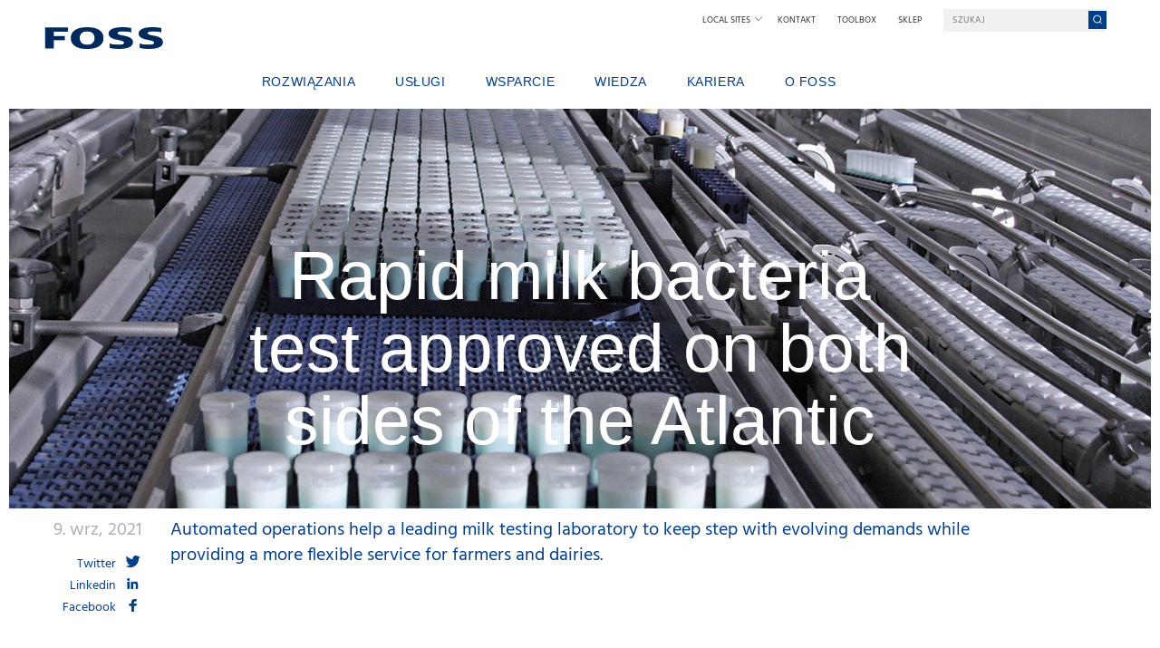

--- FILE ---
content_type: text/html; charset=utf-8
request_url: https://www.fossanalytics.com/pl-pl/news-articles/rmt/automated-handling-of-milk-samples
body_size: 760662
content:

<!DOCTYPE html>
<html lang="pl">
<head>
    

        <title>$name</title>
        <meta charset="utf-8" />
        <meta http-equiv="X-UA-Compatible" content="IE=edge" />
        <meta name="viewport" content="width=device-width, initial-scale=1, maximum-scale=1, user-scalable=0">
        <meta name="application-name" content="FOSS" />
        <meta name="robots" content="index,follow" />
            <meta property="og:title" content="$name" />
        <meta property="og:url" content="https://www.fossanalytics.com/pl-pl/news-articles/rmt/automated-handling-of-milk-samples" />
        <meta name="description2" content="https://www.fossanalytics.com/pl-pl/news-articles/rmt/automated-handling-of-milk-samples" />
        <meta name="thumbnail" content="/-/media/images/segments/raw-milk-testing/articletop/automated-handling-of-milk-sample_qlip_case_story_1480x550.ashx" />
        <meta property="og:type" content="website" />
    <meta name="msapplication-TileColor" content="#FFFFFF" />
    <meta name="msapplication-TileImage" content="/apple-icon-144x144.png" />
    <meta name="msapplication-square70x70logo" content="/ms-icon-70x70.png" />
    <meta name="msapplication-square150x150logo" content="/ms-icon-150x150.png" />
    <meta name="msapplication-wide310x150logo" content="/ms-icon-310x150.png" />
    <meta name="msapplication-square310x310logo" content="/ms-icon-310x310.png" />
    <link rel="apple-touch-icon-precomposed" sizes="57x57" href="/apple-icon-57x57.png" />
    <link rel="apple-touch-icon-precomposed" sizes="114x114" href="/apple-icon-114x114.png" />
    <link rel="apple-touch-icon-precomposed" sizes="72x72" href="/apple-icon-72x72.png" />
    <link rel="apple-touch-icon-precomposed" sizes="144x144" href="/apple-icon-144x144.png" />
    <link rel="apple-touch-icon-precomposed" sizes="60x60" href="/apple-icon-60x60.png" />
    <link rel="apple-touch-icon-precomposed" sizes="120x120" href="/apple-icon-120x120.png" />
    <link rel="apple-touch-icon-precomposed" sizes="76x76" href="/apple-icon-76x76.png" />
    <link rel="apple-touch-icon-precomposed" sizes="152x152" href="/apple-icon-152x152.png" />
    <link rel="icon" type="image/png" href="/favicon-96x96.png" sizes="96x96" />
    <link rel="icon" type="image/png" href="/favicon-32x32.png" sizes="32x32" />
    <link rel="icon" type="image/png" href="/favicon-16x16.png" sizes="16x16" />
    <link rel="preload" as="font" crossorigin="anonymous" href="/design/fonts/foss-icons.ttf" />
    <link rel="preload" as="font" crossorigin="anonymous" href="/design/fonts/purista_semibold-webfont.woff2" />
<link href="/dist/css/bundle-1760526540393.css" rel="stylesheet"/>
        <link rel="alternate" href="https://www.fossanalytics.com/news-articles/rmt/automated-handling-of-milk-samples" hreflang="x-default">

    
            <script>
		dataLayer = [];
		dataLayer = [{ 'pageCategory': "Badanie mleka surowego" }];
        </script>
    <script>
	(function (w, d, s, l, i) { w[l] = w[l] || []; w[l].push({ 'gtm.start': new Date().getTime(), event: 'gtm.js' }); var f = d.getElementsByTagName(s)[0], j = d.createElement(s), dl = l != 'dataLayer' ? '&l=' + l : ''; j.async = true; j.src = 'https://' + 'imsst.fossanalytics.com' + '/gtm.js?id=' + i + dl; f.parentNode.insertBefore(j, f); })(window, document, 'script', 'dataLayer', 'GTM-PX6RQPW');
    </script>

    
        

    <script type="application/ld+json">
    {
        "@context": "https://schema.org/",
        "@type": "NewsArticle",
        "headline": "Rapid milk bacteria test approved on both sides of the Atlantic",
        "image": ["https://www.fossanalytics.com/pl-pl//-/media/images/segments/raw-milk-testing/articletop/automated-handling-of-milk-sample_qlip_case_story_1480x550.ashx", "https://www.fossanalytics.com/pl-pl//-/media/images/segments/raw-milk-testing/articletop/automated-handling-of-milk-sample_qlip_case_story_700x600mobil.ashx", ""],
        "mainEntityOfPage": {
            "@type": "WebPage",
            "@id": "https://www.fossanalytics.com/pl-pl/news-articles/rmt/automated-handling-of-milk-samples"
        },
        "datePublished": "09-09-2021T13:00:45+01:00",
        "dateModified": "09-09-2021T13:00:45+01:00",
        "author": {
            "@type": "Person",
            "name": ""
        },
        "publisher": {
            "@type": "Organization",
            "name": "FOSS",
            "logo": {
                "@type": "ImageObject",
                "url": "https://www.fossanalytics.com/Design/static/foss-logo.png"
            }
        }
    }
    </script>
    
</head>
<body data-isdebugmode="False" data-iseditmode="False" data-isfrontpage="False" data-language="pl-pl" data-twoletterlanguagename="pl" data-context-item-id="{25986318-7BA0-4F37-A5B0-D4854D79C521}">
        <noscript>
        <iframe src="https://imsst.fossanalytics.com/ns.html?id=GTM-PX6RQPW" height="0" width="0" style="display:none;visibility:hidden"></iframe>
    </noscript>

    <header class="header">
        <div class="logo-mobile">
    <a href="/pl-pl" title="Home">
        <img class="icon-foss-logo" src="/Design/static/foss-logo.png" alt="FOSS logo" title="Home" />
    </a>
</div>
<div class="top-menu-mobile">
        <a href="https://fossanalytical.sharepoint.com/sites/toolbox" id="open-extranet-link" class="login" target="_blank" title="Log in"><i class="icon-lock"></i></a>
    <a href="#" id="open-search-link" class="search"><i class="icon-search"></i></a>
    <a href="#" id="open-menu-link">MENU</a>
</div>
    <div class="top-menu-mobile__search">
        <input type="search" id="menu-search-query" class="menu-search-query box-input" placeholder="Szukaj" />
        <button type="button" id="menu-search-button" class="menu-search-button button-search" title="Szukaj">
            <i class="icon-search"></i>
        </button>
    </div>
    <nav id="menu-mobile" class="menu-mobile">

        <div class="main-menu">


                <div class="main-menu__menu-items">
                    <ul class="fossMainMenu__js">
        <li class="hasChilds">
            <a title="Rozwiązania">Rozwiązania</a>
                <ul>
        <li>
            <a href="/pl-pl/productfinder" title="Wyszukiwarka produktu">Wyszukiwarka produktu</a>
        </li>
        <li>
            <a href="/pl-pl/industrypages/industry-overview" title="Przeglądaj branże">Przeglądaj branże</a>
        </li>
        <li>
            <a href="" title="Oferta FOSS Digital Services">Oferta FOSS Digital Services</a>
        </li>
        <li>
            <a href="https://iqx.net/" title="FOSS IQX™">FOSS IQX™</a>
        </li>
                </ul>
        </li>
        <li class="hasChilds">
            <a href="/pl-pl/services/foss-services" title="Usługi">Usługi</a>
                <ul>
        <li>
            <a href="/pl-pl/services/foss-services/service-agreements" title="Umowy serwisowe">Umowy serwisowe</a>
        </li>
        <li>
            <a href="/pl-pl/services/foss-services/analytics-packages" title="PAKIETY ANALITYCZNE">PAKIETY ANALITYCZNE</a>
        </li>
        <li>
            <a href="/pl-pl/services/foss-services/training-courses" title="Kursy szkoleniowe">Kursy szkoleniowe</a>
        </li>
        <li>
            <a href="/pl-pl/services/foss-services/digital-services" title="usługi cyfrowe FOSS">usługi cyfrowe FOSS</a>
        </li>
        <li>
            <a href="/pl-pl/services/foss-services/consumables-and-spare-parts" title="MATERIAŁY EKSPLOATACYJNE, ODCZYNNIKI I CZĘŚCI ZAMIENNE">MATERIAŁY EKSPLOATACYJNE, ODCZYNNIKI I CZĘŚCI ZAMIENNE</a>
        </li>
                </ul>
        </li>
        <li class="hasChilds">
            <a title="Wsparcie">Wsparcie</a>
                <ul>
        <li>
            <a href="/pl-pl/support/service-offerings" title="Oferty serwisowe">Oferty serwisowe</a>
        </li>
        <li>
            <a href="/pl-pl/support/report-incident" title="Zgłoś zdarzenie">Zgłoś zdarzenie</a>
        </li>
        <li>
            <a href="/pl-pl/contact-us/find-foss" title="Kontakt z lokalnym wsparciem technicznym">Kontakt z lokalnym wsparciem technicznym</a>
        </li>
        <li>
            <a href="/pl-pl/support/complaintform" title="Opinie i Reklamacje">Opinie i Reklamacje</a>
        </li>
        <li>
            <a href="/pl-pl/support/training" title="Szkolenia">Szkolenia</a>
        </li>
        <li>
            <a href="/pl-pl/support/certificates" title="Certyfikaty">Certyfikaty</a>
        </li>
                </ul>
        </li>
        <li class="hasChilds">
            <a title="Wiedza">Wiedza</a>
                <ul>
        <li>
            <a href="/pl-pl/blog/dairy" title="Mleko i produkty mleczarskie">Mleko i produkty mleczarskie</a>
        </li>
        <li>
            <a href="/pl-pl/blog/feed-and-forage" title="Pasze">Pasze</a>
        </li>
        <li>
            <a href="/pl-pl/blog/grain-flour-milling-and-oilseed-processing" title="Zboża, mąki, oleje">Zboża, mąki, oleje</a>
        </li>
        <li>
            <a href="/pl-pl/blog/laboratories" title="Laboratoria analityczne">Laboratoria analityczne</a>
        </li>
        <li>
            <a href="/pl-pl/blog/meat" title="Mięso">Mięso</a>
        </li>
        <li>
            <a href="/pl-pl/blog/raw-milk-testing" title="Laboratorium oceny mleka surowego">Laboratorium oceny mleka surowego</a>
        </li>
        <li>
            <a href="/pl-pl/blog/wine" title="Wino">Wino</a>
        </li>
                </ul>
        </li>
        <li class="hasChilds">
            <a title="Kariera">Kariera</a>
                <ul>
        <li>
            <a href="/pl-pl/careers/why-work-at-foss" title="Dlaczego warto podjąć pracę w FOSS?">Dlaczego warto podjąć pracę w FOSS?</a>
        </li>
        <li>
            <a href="/pl-pl/careers/vacant-positions" title="Znajdź pracę">Znajdź pracę</a>
        </li>
        <li>
            <a href="/pl-pl/careers/meet-our-teams" title="Nasz zesp&#243;ł">Nasz zesp&#243;ł</a>
        </li>
        <li>
            <a href="/pl-pl/careers/science-and-technology-at-foss" title="Nauka i technologia">Nauka i technologia</a>
        </li>
        <li>
            <a href="/pl-pl/careers/early-career" title="Studenci">Studenci</a>
        </li>
                </ul>
        </li>
        <li class="hasChilds">
            <a title="O FOSS">O FOSS</a>
                <ul>
        <li>
            <a href="/pl-pl/about-foss/foss-in-brief" title="W skr&#243;cie o FOSS">W skr&#243;cie o FOSS</a>
        </li>
        <li>
            <a href="/pl-pl/about-foss/sustainability" title="Zr&#243;wnoważony rozw&#243;j">Zr&#243;wnoważony rozw&#243;j</a>
        </li>
        <li>
            <a href="https://nilsfossprize.com/" title="Nagrody im. Nilsa Fossa">Nagrody im. Nilsa Fossa</a>
        </li>
        <li>
            <a href="/pl-pl/knowledge/exhibitions-and-seminars" title="Wystawy i seminaria">Wystawy i seminaria</a>
        </li>
        <li>
            <a href="/pl-pl/knowledge/news" title="Wiadomości">Wiadomości</a>
        </li>
        <li>
            <a href="/pl-pl/about-foss/press" title="W prasie">W prasie</a>
        </li>
        <li>
            <a href="/pl-pl/about-foss/why-foss" title="Dlaczego FOSS?">Dlaczego FOSS?</a>
        </li>
        <li>
            <a href="/pl-pl/news-articles/policies/legal-terms-and-policies" title="Warunki i zasady">Warunki i zasady</a>
        </li>
                </ul>
        </li>
                                                    <li>
                                <a href="/pl-pl/contact-us/find-foss">Contact</a>
                            </li>
                    </ul>
                </div>

            <div class="main-menu__country-select">

                
                <select class="dropdown" id="mobile-country-select" aria-labelledby="countrymenulabel">
                        <option value="" disabled selected>Local Sites</option>
                                <option value="https://www.fossanalytics.com/en/news-articles/rmt/automated-handling-of-milk-samples">
USA                                </option>
                                <option value="https://www.fossanalytics.com/en/news-articles/rmt/automated-handling-of-milk-samples">
Global website                                </option>
                                <option value="https://www.fossanalytics.com/es-ar/news-articles/rmt/automated-handling-of-milk-samples">
Argentina                                </option>
                                <option value="https://www.fossanalytics.com/pt-br/news-articles/rmt/automated-handling-of-milk-samples">
Brazil                                </option>
                                <option value="https://www.fossanalytics.com/en-gb/news-articles/rmt/automated-handling-of-milk-samples">
Britain and Ireland                                </option>
                                <option value="https://www.fossanalytics.com/zh-cn/news-articles/rmt/automated-handling-of-milk-samples">
China                                </option>
                                <option value="https://www.fossanalytics.com/fr-fr/news-articles/rmt/automated-handling-of-milk-samples">
France                                </option>
                                <option value="https://www.fossanalytics.com/de-de/news-articles/rmt/automated-handling-of-milk-samples">
Germany                                </option>
                                <option value="https://www.fossanalytics.com/en-in/news-articles/rmt/automated-handling-of-milk-samples">
India                                </option>
                                <option value="https://www.fossanalytics.com/it-it/news-articles/rmt/automated-handling-of-milk-samples">
Italy                                </option>
                                <option value="https://www.fossanalytics.com/ja-jp/news-articles/rmt/automated-handling-of-milk-samples">
Japan                                </option>
                                <option value="https://www.fossanalytics.com/en-my/news-articles/rmt/automated-handling-of-milk-samples">
Malaysia                                </option>
                                <option value="https://www.fossanalytics.com/es-mx/news-articles/rmt/automated-handling-of-milk-samples">
Mexico                                </option>
                                <option value="https://www.fossanalytics.com/en-au/news-articles/rmt/automated-handling-of-milk-samples">
Pacific Region                                </option>
                                <option value="https://www.fossanalytics.com/pl-pl/news-articles/rmt/automated-handling-of-milk-samples">
Poland                                </option>
                                <option value="https://www.fossanalytics.com/ko-kr/news-articles/rmt/automated-handling-of-milk-samples">
South Korea                                </option>
                                <option value="https://www.fossanalytics.com/es-es/news-articles/rmt/automated-handling-of-milk-samples">
Spain                                </option>
                                <option value="https://www.fossanalytics.com/th-th/news-articles/rmt/automated-handling-of-milk-samples">
Thailand                                </option>
                                <option value="https://www.fossanalytics.com/vi-vn/news-articles/rmt/automated-handling-of-milk-samples">
Vietnam                                </option>
                </select>
                <i class="icon-arrow-down"></i>

            </div>

        </div>
    </nav>

        <div class="logo-desktop">
    <a href="/pl-pl" title="Home">
        <img class="icon-foss-logo" src="/Design/static/foss-logo.png" alt="FOSS logo" title="Home" />
    </a>
</div>
<nav id="menu-desktop" class="menu-desktop" data-language="pl-pl">
        <div class="main-menu">
            <div class="main-menu__search">
                <div class="country-down">
                    Local Sites<i class="icon-arrow-down"></i>
                    <ul>
                                    <li>
                                        <a href="https://www.fossanalytics.com/en/news-articles/rmt/automated-handling-of-milk-samples">
USA                                        </a>
                                    </li>
                                    <li>
                                        <a href="https://www.fossanalytics.com/en/news-articles/rmt/automated-handling-of-milk-samples">
Global website                                        </a>
                                    </li>
                                    <li>
                                        <a href="https://www.fossanalytics.com/es-ar/news-articles/rmt/automated-handling-of-milk-samples">
Argentina                                        </a>
                                    </li>
                                    <li>
                                        <a href="https://www.fossanalytics.com/pt-br/news-articles/rmt/automated-handling-of-milk-samples">
Brazil                                        </a>
                                    </li>
                                    <li>
                                        <a href="https://www.fossanalytics.com/en-gb/news-articles/rmt/automated-handling-of-milk-samples">
Britain and Ireland                                        </a>
                                    </li>
                                    <li>
                                        <a href="https://www.fossanalytics.com/zh-cn/news-articles/rmt/automated-handling-of-milk-samples">
China                                        </a>
                                    </li>
                                    <li>
                                        <a href="https://www.fossanalytics.com/fr-fr/news-articles/rmt/automated-handling-of-milk-samples">
France                                        </a>
                                    </li>
                                    <li>
                                        <a href="https://www.fossanalytics.com/de-de/news-articles/rmt/automated-handling-of-milk-samples">
Germany                                        </a>
                                    </li>
                                    <li>
                                        <a href="https://www.fossanalytics.com/en-in/news-articles/rmt/automated-handling-of-milk-samples">
India                                        </a>
                                    </li>
                                    <li>
                                        <a href="https://www.fossanalytics.com/it-it/news-articles/rmt/automated-handling-of-milk-samples">
Italy                                        </a>
                                    </li>
                                    <li>
                                        <a href="https://www.fossanalytics.com/ja-jp/news-articles/rmt/automated-handling-of-milk-samples">
Japan                                        </a>
                                    </li>
                                    <li>
                                        <a href="https://www.fossanalytics.com/en-my/news-articles/rmt/automated-handling-of-milk-samples">
Malaysia                                        </a>
                                    </li>
                                    <li>
                                        <a href="https://www.fossanalytics.com/es-mx/news-articles/rmt/automated-handling-of-milk-samples">
Mexico                                        </a>
                                    </li>
                                    <li>
                                        <a href="https://www.fossanalytics.com/en-au/news-articles/rmt/automated-handling-of-milk-samples">
Pacific Region                                        </a>
                                    </li>
                                    <li>
                                        <a href="https://www.fossanalytics.com/pl-pl/news-articles/rmt/automated-handling-of-milk-samples">
Poland                                        </a>
                                    </li>
                                    <li>
                                        <a href="https://www.fossanalytics.com/ko-kr/news-articles/rmt/automated-handling-of-milk-samples">
South Korea                                        </a>
                                    </li>
                                    <li>
                                        <a href="https://www.fossanalytics.com/es-es/news-articles/rmt/automated-handling-of-milk-samples">
Spain                                        </a>
                                    </li>
                                    <li>
                                        <a href="https://www.fossanalytics.com/th-th/news-articles/rmt/automated-handling-of-milk-samples">
Thailand                                        </a>
                                    </li>
                                    <li>
                                        <a href="https://www.fossanalytics.com/vi-vn/news-articles/rmt/automated-handling-of-milk-samples">
Vietnam                                        </a>
                                    </li>
                    </ul>
                </div>

                            <a href="/pl-pl/contact-us/find-foss" target="">KONTAKT</a>
                            <a href="https://fossanalytical.sharepoint.com/sites/toolbox" target="">TOOLBOX</a>
                            <a href="https://www.myfoss.com/pl-pl" target="">SKLEP</a>

                <input type="search" class="menu-search-query box-input" placeholder="Szukaj" />
                <button type="button" class="menu-search-button button-search" title="Szukaj">
                    <i class="icon-search"></i>
                </button>
            </div>
                <div class="main-menu__menu-items alternate-menufont">
                    <ul class="fossDesktopMenu__js">

   <li class="hasChilds">
        <a>Rozwiązania</a>
            <div class="submenu-items">
                <ul>
   <li>
        <a href="/pl-pl/productfinder">Wyszukiwarka produktu</a>
    </li>
   <li>
        <a href="/pl-pl/industrypages/industry-overview">Przeglądaj branże</a>
    </li>
   <li>
        <a href="">Oferta FOSS Digital Services</a>
    </li>
   <li>
        <a href="https://iqx.net/">FOSS IQX™</a>
    </li>
                </ul>
            </div>
    </li>
   <li class="hasChilds">
        <a href="/pl-pl/services/foss-services">Usługi</a>
            <div class="submenu-items">
                <ul>
   <li>
        <a href="/pl-pl/services/foss-services/service-agreements">Umowy serwisowe</a>
    </li>
   <li>
        <a href="/pl-pl/services/foss-services/analytics-packages">PAKIETY ANALITYCZNE</a>
    </li>
   <li>
        <a href="/pl-pl/services/foss-services/training-courses">Kursy szkoleniowe</a>
    </li>
   <li>
        <a href="/pl-pl/services/foss-services/digital-services">usługi cyfrowe FOSS</a>
    </li>
   <li>
        <a href="/pl-pl/services/foss-services/consumables-and-spare-parts">MATERIAŁY EKSPLOATACYJNE, ODCZYNNIKI I CZĘŚCI ZAMIENNE</a>
    </li>
                </ul>
            </div>
    </li>
   <li class="hasChilds">
        <a>Wsparcie</a>
            <div class="submenu-items">
                <ul>
   <li>
        <a href="/pl-pl/support/service-offerings">Oferty serwisowe</a>
    </li>
   <li>
        <a href="/pl-pl/support/report-incident">Zgłoś zdarzenie</a>
    </li>
   <li>
        <a href="/pl-pl/contact-us/find-foss">Kontakt z lokalnym wsparciem technicznym</a>
    </li>
   <li>
        <a href="/pl-pl/support/complaintform">Opinie i Reklamacje</a>
    </li>
   <li>
        <a href="/pl-pl/support/training">Szkolenia</a>
    </li>
   <li>
        <a href="/pl-pl/support/certificates">Certyfikaty</a>
    </li>
                </ul>
            </div>
    </li>
   <li class="hasChilds">
        <a>Wiedza</a>
            <div class="submenu-items">
                <ul>
   <li>
        <a href="/pl-pl/blog/dairy">Mleko i produkty mleczarskie</a>
    </li>
   <li>
        <a href="/pl-pl/blog/feed-and-forage">Pasze</a>
    </li>
   <li>
        <a href="/pl-pl/blog/grain-flour-milling-and-oilseed-processing">Zboża, mąki, oleje</a>
    </li>
   <li>
        <a href="/pl-pl/blog/laboratories">Laboratoria analityczne</a>
    </li>
   <li>
        <a href="/pl-pl/blog/meat">Mięso</a>
    </li>
   <li>
        <a href="/pl-pl/blog/raw-milk-testing">Laboratorium oceny mleka surowego</a>
    </li>
   <li>
        <a href="/pl-pl/blog/wine">Wino</a>
    </li>
                </ul>
            </div>
    </li>
   <li class="hasChilds">
        <a>Kariera</a>
            <div class="submenu-items">
                <ul>
   <li>
        <a href="/pl-pl/careers/why-work-at-foss">Dlaczego warto podjąć pracę w FOSS?</a>
    </li>
   <li>
        <a href="/pl-pl/careers/vacant-positions">Znajdź pracę</a>
    </li>
   <li>
        <a href="/pl-pl/careers/meet-our-teams">Nasz zesp&#243;ł</a>
    </li>
   <li>
        <a href="/pl-pl/careers/science-and-technology-at-foss">Nauka i technologia</a>
    </li>
   <li>
        <a href="/pl-pl/careers/early-career">Studenci</a>
    </li>
                </ul>
            </div>
    </li>
   <li class="hasChilds">
        <a>O FOSS</a>
            <div class="submenu-items">
                <ul>
   <li>
        <a href="/pl-pl/about-foss/foss-in-brief">W skr&#243;cie o FOSS</a>
    </li>
   <li>
        <a href="/pl-pl/about-foss/sustainability">Zr&#243;wnoważony rozw&#243;j</a>
    </li>
   <li>
        <a href="https://nilsfossprize.com/">Nagrody im. Nilsa Fossa</a>
    </li>
   <li>
        <a href="/pl-pl/knowledge/exhibitions-and-seminars">Wystawy i seminaria</a>
    </li>
   <li>
        <a href="/pl-pl/knowledge/news">Wiadomości</a>
    </li>
   <li>
        <a href="/pl-pl/about-foss/press">W prasie</a>
    </li>
   <li>
        <a href="/pl-pl/about-foss/why-foss">Dlaczego FOSS?</a>
    </li>
   <li>
        <a href="/pl-pl/news-articles/policies/legal-terms-and-policies">Warunki i zasady</a>
    </li>
                </ul>
            </div>
    </li>
                    </ul>
                </div>

        </div>
</nav>

    </header>
        <section id="automated-handling-of-milk-samples" class="panel header">
        <div class="header__wrapper">
            <div class="general__header image  white">
                <div class="headertext__wrapper">
                    <div class="headertext__wrapper__table" style="">
                        <div class="headertext__wrapper__table__cell">
                            <div class="headertext__wrapper__table__cell__content center">
                                <h1>Rapid milk bacteria test approved on both sides of the Atlantic</h1>




                            </div>
                        </div>
                    </div>
                </div>

                    <picture>
                        <source srcset="/-/media/images/segments/raw-milk-testing/articletop/automated-handling-of-milk-sample_qlip_case_story_1480x550.ashx" media="(min-width: 737px)" />
                            <source srcset="/-/media/images/segments/raw-milk-testing/articletop/automated-handling-of-milk-sample_qlip_case_story_700x600mobil.ashx" media="(max-width: 736px)" />
                        <img class="fallback" src="/-/media/images/segments/raw-milk-testing/articletop/automated-handling-of-milk-sample_qlip_case_story_1480x550.ashx" width="1480" height="550" alt="Automated sample handling" />
                    </picture>
            </div>

        </div>
    </section>

    <section id="ArticlePage" class="panel article">
        <div class="article__wrapper">

            <div class="article__left">
					<div class="date">9. wrz, 2021</div>
                                    <div class="twitter">
        <a href="https://twitter.com/share?url=https%3A%2F%2Fwww.fossanalytics.com%2Fpl-pl%2Fnews-articles%2Frmt%2Fautomated-handling-of-milk-samples&amp;hashtags=&amp;text=%24name"><span>Twitter</span><i class="icon-twitter"></i></a>
    </div>
    <div class="linkedin">
        <a href="https://www.linkedin.com/shareArticle?mini=true&amp;url=https%3A%2F%2Fwww.fossanalytics.com%2Fpl-pl%2Fnews-articles%2Frmt%2Fautomated-handling-of-milk-samples&amp;title=$name"><span>Linkedin</span><i class="icon-linkedin"></i></a>
    </div>
    <div class="facebook">
        <a href="https://facebook.com/sharer.php?u=https%3A%2F%2Fwww.fossanalytics.com%2Fpl-pl%2Fnews-articles%2Frmt%2Fautomated-handling-of-milk-samples&amp;type=article&amp;title=$name&amp;description=Automated operations help a leading milk testing laboratory to keep step with evolving demands while providing a more flexible service for farmers and dairies.&amp;"><span>Facebook</span><i class="icon-facebook"></i></a>
    </div>




            </div>
            <div class="article__content">
                <div class="intro">Automated operations help a leading milk testing laboratory to keep step with evolving demands while providing a more flexible service for farmers and dairies.</div>
                <div class="content">
                    
                </div>
            </div>
        </div>
    </section>
<script id="subscribe-newsletter-spot-script">
        if (!window.globalCountriesData) {
            window.globalCountriesData = JSON.parse("[\r\n  {\r\n    \"countryName\": \"Afghanistan\",\r\n    \"localSiteCountryName\": \"\",\r\n    \"countryCode\": \"AF\",\r\n    \"countryLanguage\": {\r\n      \"iso\": \"en\",\r\n      \"regionalIsoCode\": \"en\",\r\n      \"fallbackLanguage\": \"\",\r\n      \"name\": \"en\",\r\n      \"language\": {\r\n        \"Name\": \"pl-PL\"\r\n      },\r\n      \"url\": \"/pl-pl/sitecore/system/languages/en\",\r\n      \"path\": \"/sitecore/system/Languages/en\",\r\n      \"parent\": {\r\n        \"name\": \"Languages\",\r\n        \"language\": {\r\n          \"Name\": \"pl-PL\"\r\n        },\r\n        \"url\": \"/pl-pl/sitecore/system/languages\",\r\n        \"path\": \"/sitecore/system/Languages\",\r\n        \"parent\": null,\r\n        \"displayNameSitecore\": \"\",\r\n        \"id\": \"64c4f646-a3fa-4205-b98e-4de2c609b60f\",\r\n        \"templateId\": \"239f9cf4-e5a0-44e0-b342-0f32cd4c6d8b\",\r\n        \"displayName\": \"Languages\",\r\n        \"encodedDisplayName\": \"Languages\"\r\n      },\r\n      \"displayNameSitecore\": \"\",\r\n      \"id\": \"af584191-45c9-4201-8740-5409f4cf8bdd\",\r\n      \"templateId\": \"f68f13a6-3395-426a-b9a1-fa2dc60d94eb\",\r\n      \"displayName\": \"en\",\r\n      \"encodedDisplayName\": \"en\"\r\n    },\r\n    \"activeInLocalSites\": false,\r\n    \"showInForms\": true,\r\n    \"externalLink\": null,\r\n    \"states\": [],\r\n    \"name\": \"Afghanistan\",\r\n    \"language\": {\r\n      \"Name\": \"pl-PL\"\r\n    },\r\n    \"url\": \"/pl-pl/global/countries/afghanistan\",\r\n    \"path\": \"/sitecore/content/Global/Countries/Afghanistan\",\r\n    \"parent\": {\r\n      \"name\": \"Countries\",\r\n      \"language\": {\r\n        \"Name\": \"pl-PL\"\r\n      },\r\n      \"url\": \"/pl-pl/global/countries\",\r\n      \"path\": \"/sitecore/content/Global/Countries\",\r\n      \"parent\": null,\r\n      \"displayNameSitecore\": \"\",\r\n      \"id\": \"e51c3ca0-f990-422d-b5a1-429efe329313\",\r\n      \"templateId\": \"a87a00b1-e6db-45ab-8b54-636fec3b5523\",\r\n      \"displayName\": \"Countries\",\r\n      \"encodedDisplayName\": \"Countries\"\r\n    },\r\n    \"displayNameSitecore\": \"\",\r\n    \"id\": \"a530fb1a-ec92-4d83-884c-b839ad99d83a\",\r\n    \"templateId\": \"16524af7-5b7b-4fad-9266-493f6f04b4e2\",\r\n    \"displayName\": \"Afghanistan\",\r\n    \"encodedDisplayName\": \"Afghanistan\"\r\n  },\r\n  {\r\n    \"countryName\": \"Albania\",\r\n    \"localSiteCountryName\": \"\",\r\n    \"countryCode\": \"AL\",\r\n    \"countryLanguage\": {\r\n      \"iso\": \"en\",\r\n      \"regionalIsoCode\": \"en\",\r\n      \"fallbackLanguage\": \"\",\r\n      \"name\": \"en\",\r\n      \"language\": {\r\n        \"Name\": \"pl-PL\"\r\n      },\r\n      \"url\": \"/pl-pl/sitecore/system/languages/en\",\r\n      \"path\": \"/sitecore/system/Languages/en\",\r\n      \"parent\": {\r\n        \"name\": \"Languages\",\r\n        \"language\": {\r\n          \"Name\": \"pl-PL\"\r\n        },\r\n        \"url\": \"/pl-pl/sitecore/system/languages\",\r\n        \"path\": \"/sitecore/system/Languages\",\r\n        \"parent\": null,\r\n        \"displayNameSitecore\": \"\",\r\n        \"id\": \"64c4f646-a3fa-4205-b98e-4de2c609b60f\",\r\n        \"templateId\": \"239f9cf4-e5a0-44e0-b342-0f32cd4c6d8b\",\r\n        \"displayName\": \"Languages\",\r\n        \"encodedDisplayName\": \"Languages\"\r\n      },\r\n      \"displayNameSitecore\": \"\",\r\n      \"id\": \"af584191-45c9-4201-8740-5409f4cf8bdd\",\r\n      \"templateId\": \"f68f13a6-3395-426a-b9a1-fa2dc60d94eb\",\r\n      \"displayName\": \"en\",\r\n      \"encodedDisplayName\": \"en\"\r\n    },\r\n    \"activeInLocalSites\": false,\r\n    \"showInForms\": true,\r\n    \"externalLink\": null,\r\n    \"states\": [],\r\n    \"name\": \"Albania\",\r\n    \"language\": {\r\n      \"Name\": \"pl-PL\"\r\n    },\r\n    \"url\": \"/pl-pl/global/countries/albania\",\r\n    \"path\": \"/sitecore/content/Global/Countries/Albania\",\r\n    \"parent\": {\r\n      \"name\": \"Countries\",\r\n      \"language\": {\r\n        \"Name\": \"pl-PL\"\r\n      },\r\n      \"url\": \"/pl-pl/global/countries\",\r\n      \"path\": \"/sitecore/content/Global/Countries\",\r\n      \"parent\": null,\r\n      \"displayNameSitecore\": \"\",\r\n      \"id\": \"e51c3ca0-f990-422d-b5a1-429efe329313\",\r\n      \"templateId\": \"a87a00b1-e6db-45ab-8b54-636fec3b5523\",\r\n      \"displayName\": \"Countries\",\r\n      \"encodedDisplayName\": \"Countries\"\r\n    },\r\n    \"displayNameSitecore\": \"\",\r\n    \"id\": \"0b3e249c-782c-4eea-a41c-241b670113eb\",\r\n    \"templateId\": \"16524af7-5b7b-4fad-9266-493f6f04b4e2\",\r\n    \"displayName\": \"Albania\",\r\n    \"encodedDisplayName\": \"Albania\"\r\n  },\r\n  {\r\n    \"countryName\": \"Algeria\",\r\n    \"localSiteCountryName\": \"\",\r\n    \"countryCode\": \"DZ\",\r\n    \"countryLanguage\": {\r\n      \"iso\": \"fr\",\r\n      \"regionalIsoCode\": \"fr-FR\",\r\n      \"fallbackLanguage\": \"\",\r\n      \"name\": \"fr-FR\",\r\n      \"language\": {\r\n        \"Name\": \"pl-PL\"\r\n      },\r\n      \"url\": \"/pl-pl/sitecore/system/languages/fr-fr\",\r\n      \"path\": \"/sitecore/system/Languages/fr-FR\",\r\n      \"parent\": {\r\n        \"name\": \"Languages\",\r\n        \"language\": {\r\n          \"Name\": \"pl-PL\"\r\n        },\r\n        \"url\": \"/pl-pl/sitecore/system/languages\",\r\n        \"path\": \"/sitecore/system/Languages\",\r\n        \"parent\": null,\r\n        \"displayNameSitecore\": \"\",\r\n        \"id\": \"64c4f646-a3fa-4205-b98e-4de2c609b60f\",\r\n        \"templateId\": \"239f9cf4-e5a0-44e0-b342-0f32cd4c6d8b\",\r\n        \"displayName\": \"Languages\",\r\n        \"encodedDisplayName\": \"Languages\"\r\n      },\r\n      \"displayNameSitecore\": \"\",\r\n      \"id\": \"ae26cde9-e16d-4925-9fc8-57a574c646ec\",\r\n      \"templateId\": \"f68f13a6-3395-426a-b9a1-fa2dc60d94eb\",\r\n      \"displayName\": \"fr-FR\",\r\n      \"encodedDisplayName\": \"fr-FR\"\r\n    },\r\n    \"activeInLocalSites\": false,\r\n    \"showInForms\": true,\r\n    \"externalLink\": null,\r\n    \"states\": [],\r\n    \"name\": \"Algeria\",\r\n    \"language\": {\r\n      \"Name\": \"pl-PL\"\r\n    },\r\n    \"url\": \"/pl-pl/global/countries/algeria\",\r\n    \"path\": \"/sitecore/content/Global/Countries/Algeria\",\r\n    \"parent\": {\r\n      \"name\": \"Countries\",\r\n      \"language\": {\r\n        \"Name\": \"pl-PL\"\r\n      },\r\n      \"url\": \"/pl-pl/global/countries\",\r\n      \"path\": \"/sitecore/content/Global/Countries\",\r\n      \"parent\": null,\r\n      \"displayNameSitecore\": \"\",\r\n      \"id\": \"e51c3ca0-f990-422d-b5a1-429efe329313\",\r\n      \"templateId\": \"a87a00b1-e6db-45ab-8b54-636fec3b5523\",\r\n      \"displayName\": \"Countries\",\r\n      \"encodedDisplayName\": \"Countries\"\r\n    },\r\n    \"displayNameSitecore\": \"\",\r\n    \"id\": \"3186a93c-38f0-4f08-8207-1e51c9eb0fb2\",\r\n    \"templateId\": \"16524af7-5b7b-4fad-9266-493f6f04b4e2\",\r\n    \"displayName\": \"Algeria\",\r\n    \"encodedDisplayName\": \"Algeria\"\r\n  },\r\n  {\r\n    \"countryName\": \"American Minor Outlying Islands\",\r\n    \"localSiteCountryName\": \"\",\r\n    \"countryCode\": \"UM\",\r\n    \"countryLanguage\": {\r\n      \"iso\": \"en\",\r\n      \"regionalIsoCode\": \"en\",\r\n      \"fallbackLanguage\": \"\",\r\n      \"name\": \"en\",\r\n      \"language\": {\r\n        \"Name\": \"pl-PL\"\r\n      },\r\n      \"url\": \"/pl-pl/sitecore/system/languages/en\",\r\n      \"path\": \"/sitecore/system/Languages/en\",\r\n      \"parent\": {\r\n        \"name\": \"Languages\",\r\n        \"language\": {\r\n          \"Name\": \"pl-PL\"\r\n        },\r\n        \"url\": \"/pl-pl/sitecore/system/languages\",\r\n        \"path\": \"/sitecore/system/Languages\",\r\n        \"parent\": null,\r\n        \"displayNameSitecore\": \"\",\r\n        \"id\": \"64c4f646-a3fa-4205-b98e-4de2c609b60f\",\r\n        \"templateId\": \"239f9cf4-e5a0-44e0-b342-0f32cd4c6d8b\",\r\n        \"displayName\": \"Languages\",\r\n        \"encodedDisplayName\": \"Languages\"\r\n      },\r\n      \"displayNameSitecore\": \"\",\r\n      \"id\": \"af584191-45c9-4201-8740-5409f4cf8bdd\",\r\n      \"templateId\": \"f68f13a6-3395-426a-b9a1-fa2dc60d94eb\",\r\n      \"displayName\": \"en\",\r\n      \"encodedDisplayName\": \"en\"\r\n    },\r\n    \"activeInLocalSites\": false,\r\n    \"showInForms\": true,\r\n    \"externalLink\": null,\r\n    \"states\": [],\r\n    \"name\": \"American Minor Outlying Islands\",\r\n    \"language\": {\r\n      \"Name\": \"pl-PL\"\r\n    },\r\n    \"url\": \"/pl-pl/global/countries/american-minor-outlying-islands\",\r\n    \"path\": \"/sitecore/content/Global/Countries/American Minor Outlying Islands\",\r\n    \"parent\": {\r\n      \"name\": \"Countries\",\r\n      \"language\": {\r\n        \"Name\": \"pl-PL\"\r\n      },\r\n      \"url\": \"/pl-pl/global/countries\",\r\n      \"path\": \"/sitecore/content/Global/Countries\",\r\n      \"parent\": null,\r\n      \"displayNameSitecore\": \"\",\r\n      \"id\": \"e51c3ca0-f990-422d-b5a1-429efe329313\",\r\n      \"templateId\": \"a87a00b1-e6db-45ab-8b54-636fec3b5523\",\r\n      \"displayName\": \"Countries\",\r\n      \"encodedDisplayName\": \"Countries\"\r\n    },\r\n    \"displayNameSitecore\": \"\",\r\n    \"id\": \"d78fd719-885c-4ae6-8381-4d60065697e3\",\r\n    \"templateId\": \"16524af7-5b7b-4fad-9266-493f6f04b4e2\",\r\n    \"displayName\": \"American Minor Outlying Islands\",\r\n    \"encodedDisplayName\": \"American_Minor_Outlying_Islands\"\r\n  },\r\n  {\r\n    \"countryName\": \"American Samoa\",\r\n    \"localSiteCountryName\": \"\",\r\n    \"countryCode\": \"AS\",\r\n    \"countryLanguage\": {\r\n      \"iso\": \"en\",\r\n      \"regionalIsoCode\": \"en\",\r\n      \"fallbackLanguage\": \"\",\r\n      \"name\": \"en\",\r\n      \"language\": {\r\n        \"Name\": \"pl-PL\"\r\n      },\r\n      \"url\": \"/pl-pl/sitecore/system/languages/en\",\r\n      \"path\": \"/sitecore/system/Languages/en\",\r\n      \"parent\": {\r\n        \"name\": \"Languages\",\r\n        \"language\": {\r\n          \"Name\": \"pl-PL\"\r\n        },\r\n        \"url\": \"/pl-pl/sitecore/system/languages\",\r\n        \"path\": \"/sitecore/system/Languages\",\r\n        \"parent\": null,\r\n        \"displayNameSitecore\": \"\",\r\n        \"id\": \"64c4f646-a3fa-4205-b98e-4de2c609b60f\",\r\n        \"templateId\": \"239f9cf4-e5a0-44e0-b342-0f32cd4c6d8b\",\r\n        \"displayName\": \"Languages\",\r\n        \"encodedDisplayName\": \"Languages\"\r\n      },\r\n      \"displayNameSitecore\": \"\",\r\n      \"id\": \"af584191-45c9-4201-8740-5409f4cf8bdd\",\r\n      \"templateId\": \"f68f13a6-3395-426a-b9a1-fa2dc60d94eb\",\r\n      \"displayName\": \"en\",\r\n      \"encodedDisplayName\": \"en\"\r\n    },\r\n    \"activeInLocalSites\": false,\r\n    \"showInForms\": true,\r\n    \"externalLink\": null,\r\n    \"states\": [],\r\n    \"name\": \"American Samoa\",\r\n    \"language\": {\r\n      \"Name\": \"pl-PL\"\r\n    },\r\n    \"url\": \"/pl-pl/global/countries/american-samoa\",\r\n    \"path\": \"/sitecore/content/Global/Countries/American Samoa\",\r\n    \"parent\": {\r\n      \"name\": \"Countries\",\r\n      \"language\": {\r\n        \"Name\": \"pl-PL\"\r\n      },\r\n      \"url\": \"/pl-pl/global/countries\",\r\n      \"path\": \"/sitecore/content/Global/Countries\",\r\n      \"parent\": null,\r\n      \"displayNameSitecore\": \"\",\r\n      \"id\": \"e51c3ca0-f990-422d-b5a1-429efe329313\",\r\n      \"templateId\": \"a87a00b1-e6db-45ab-8b54-636fec3b5523\",\r\n      \"displayName\": \"Countries\",\r\n      \"encodedDisplayName\": \"Countries\"\r\n    },\r\n    \"displayNameSitecore\": \"\",\r\n    \"id\": \"0805327f-dcc0-4bc1-b4d2-411f30b0884a\",\r\n    \"templateId\": \"16524af7-5b7b-4fad-9266-493f6f04b4e2\",\r\n    \"displayName\": \"American Samoa\",\r\n    \"encodedDisplayName\": \"American_Samoa\"\r\n  },\r\n  {\r\n    \"countryName\": \"American Virgin Islands\",\r\n    \"localSiteCountryName\": \"\",\r\n    \"countryCode\": \"VI\",\r\n    \"countryLanguage\": null,\r\n    \"activeInLocalSites\": false,\r\n    \"showInForms\": true,\r\n    \"externalLink\": null,\r\n    \"states\": [],\r\n    \"name\": \"American Virgin Islands\",\r\n    \"language\": {\r\n      \"Name\": \"pl-PL\"\r\n    },\r\n    \"url\": \"/pl-pl/global/countries/american-virgin-islands\",\r\n    \"path\": \"/sitecore/content/Global/Countries/American Virgin Islands\",\r\n    \"parent\": {\r\n      \"name\": \"Countries\",\r\n      \"language\": {\r\n        \"Name\": \"pl-PL\"\r\n      },\r\n      \"url\": \"/pl-pl/global/countries\",\r\n      \"path\": \"/sitecore/content/Global/Countries\",\r\n      \"parent\": null,\r\n      \"displayNameSitecore\": \"\",\r\n      \"id\": \"e51c3ca0-f990-422d-b5a1-429efe329313\",\r\n      \"templateId\": \"a87a00b1-e6db-45ab-8b54-636fec3b5523\",\r\n      \"displayName\": \"Countries\",\r\n      \"encodedDisplayName\": \"Countries\"\r\n    },\r\n    \"displayNameSitecore\": \"\",\r\n    \"id\": \"ec7c239f-e815-4f9d-b789-c00e98e75d78\",\r\n    \"templateId\": \"16524af7-5b7b-4fad-9266-493f6f04b4e2\",\r\n    \"displayName\": \"American Virgin Islands\",\r\n    \"encodedDisplayName\": \"American_Virgin_Islands\"\r\n  },\r\n  {\r\n    \"countryName\": \"Andorra\",\r\n    \"localSiteCountryName\": \"\",\r\n    \"countryCode\": \"AD\",\r\n    \"countryLanguage\": {\r\n      \"iso\": \"es\",\r\n      \"regionalIsoCode\": \"es-ES\",\r\n      \"fallbackLanguage\": \"\",\r\n      \"name\": \"es-ES\",\r\n      \"language\": {\r\n        \"Name\": \"pl-PL\"\r\n      },\r\n      \"url\": \"/pl-pl/sitecore/system/languages/es-es\",\r\n      \"path\": \"/sitecore/system/Languages/es-ES\",\r\n      \"parent\": {\r\n        \"name\": \"Languages\",\r\n        \"language\": {\r\n          \"Name\": \"pl-PL\"\r\n        },\r\n        \"url\": \"/pl-pl/sitecore/system/languages\",\r\n        \"path\": \"/sitecore/system/Languages\",\r\n        \"parent\": null,\r\n        \"displayNameSitecore\": \"\",\r\n        \"id\": \"64c4f646-a3fa-4205-b98e-4de2c609b60f\",\r\n        \"templateId\": \"239f9cf4-e5a0-44e0-b342-0f32cd4c6d8b\",\r\n        \"displayName\": \"Languages\",\r\n        \"encodedDisplayName\": \"Languages\"\r\n      },\r\n      \"displayNameSitecore\": \"\",\r\n      \"id\": \"46c54797-ca4d-4d21-8ff9-af4b786b8625\",\r\n      \"templateId\": \"f68f13a6-3395-426a-b9a1-fa2dc60d94eb\",\r\n      \"displayName\": \"es-ES\",\r\n      \"encodedDisplayName\": \"es-ES\"\r\n    },\r\n    \"activeInLocalSites\": false,\r\n    \"showInForms\": true,\r\n    \"externalLink\": null,\r\n    \"states\": [],\r\n    \"name\": \"Andorra\",\r\n    \"language\": {\r\n      \"Name\": \"pl-PL\"\r\n    },\r\n    \"url\": \"/pl-pl/global/countries/andorra\",\r\n    \"path\": \"/sitecore/content/Global/Countries/Andorra\",\r\n    \"parent\": {\r\n      \"name\": \"Countries\",\r\n      \"language\": {\r\n        \"Name\": \"pl-PL\"\r\n      },\r\n      \"url\": \"/pl-pl/global/countries\",\r\n      \"path\": \"/sitecore/content/Global/Countries\",\r\n      \"parent\": null,\r\n      \"displayNameSitecore\": \"\",\r\n      \"id\": \"e51c3ca0-f990-422d-b5a1-429efe329313\",\r\n      \"templateId\": \"a87a00b1-e6db-45ab-8b54-636fec3b5523\",\r\n      \"displayName\": \"Countries\",\r\n      \"encodedDisplayName\": \"Countries\"\r\n    },\r\n    \"displayNameSitecore\": \"\",\r\n    \"id\": \"a64addc8-385a-471e-b1a2-37015a4c7235\",\r\n    \"templateId\": \"16524af7-5b7b-4fad-9266-493f6f04b4e2\",\r\n    \"displayName\": \"Andorra\",\r\n    \"encodedDisplayName\": \"Andorra\"\r\n  },\r\n  {\r\n    \"countryName\": \"Angola\",\r\n    \"localSiteCountryName\": \"\",\r\n    \"countryCode\": \"AO\",\r\n    \"countryLanguage\": {\r\n      \"iso\": \"en\",\r\n      \"regionalIsoCode\": \"en\",\r\n      \"fallbackLanguage\": \"\",\r\n      \"name\": \"en\",\r\n      \"language\": {\r\n        \"Name\": \"pl-PL\"\r\n      },\r\n      \"url\": \"/pl-pl/sitecore/system/languages/en\",\r\n      \"path\": \"/sitecore/system/Languages/en\",\r\n      \"parent\": {\r\n        \"name\": \"Languages\",\r\n        \"language\": {\r\n          \"Name\": \"pl-PL\"\r\n        },\r\n        \"url\": \"/pl-pl/sitecore/system/languages\",\r\n        \"path\": \"/sitecore/system/Languages\",\r\n        \"parent\": null,\r\n        \"displayNameSitecore\": \"\",\r\n        \"id\": \"64c4f646-a3fa-4205-b98e-4de2c609b60f\",\r\n        \"templateId\": \"239f9cf4-e5a0-44e0-b342-0f32cd4c6d8b\",\r\n        \"displayName\": \"Languages\",\r\n        \"encodedDisplayName\": \"Languages\"\r\n      },\r\n      \"displayNameSitecore\": \"\",\r\n      \"id\": \"af584191-45c9-4201-8740-5409f4cf8bdd\",\r\n      \"templateId\": \"f68f13a6-3395-426a-b9a1-fa2dc60d94eb\",\r\n      \"displayName\": \"en\",\r\n      \"encodedDisplayName\": \"en\"\r\n    },\r\n    \"activeInLocalSites\": false,\r\n    \"showInForms\": true,\r\n    \"externalLink\": null,\r\n    \"states\": [],\r\n    \"name\": \"Angola\",\r\n    \"language\": {\r\n      \"Name\": \"pl-PL\"\r\n    },\r\n    \"url\": \"/pl-pl/global/countries/angola\",\r\n    \"path\": \"/sitecore/content/Global/Countries/Angola\",\r\n    \"parent\": {\r\n      \"name\": \"Countries\",\r\n      \"language\": {\r\n        \"Name\": \"pl-PL\"\r\n      },\r\n      \"url\": \"/pl-pl/global/countries\",\r\n      \"path\": \"/sitecore/content/Global/Countries\",\r\n      \"parent\": null,\r\n      \"displayNameSitecore\": \"\",\r\n      \"id\": \"e51c3ca0-f990-422d-b5a1-429efe329313\",\r\n      \"templateId\": \"a87a00b1-e6db-45ab-8b54-636fec3b5523\",\r\n      \"displayName\": \"Countries\",\r\n      \"encodedDisplayName\": \"Countries\"\r\n    },\r\n    \"displayNameSitecore\": \"\",\r\n    \"id\": \"e1cd89b5-3c98-4eea-9d9b-e860956a6b74\",\r\n    \"templateId\": \"16524af7-5b7b-4fad-9266-493f6f04b4e2\",\r\n    \"displayName\": \"Angola\",\r\n    \"encodedDisplayName\": \"Angola\"\r\n  },\r\n  {\r\n    \"countryName\": \"Anguilla\",\r\n    \"localSiteCountryName\": \"\",\r\n    \"countryCode\": \"AI\",\r\n    \"countryLanguage\": {\r\n      \"iso\": \"en\",\r\n      \"regionalIsoCode\": \"en\",\r\n      \"fallbackLanguage\": \"\",\r\n      \"name\": \"en\",\r\n      \"language\": {\r\n        \"Name\": \"pl-PL\"\r\n      },\r\n      \"url\": \"/pl-pl/sitecore/system/languages/en\",\r\n      \"path\": \"/sitecore/system/Languages/en\",\r\n      \"parent\": {\r\n        \"name\": \"Languages\",\r\n        \"language\": {\r\n          \"Name\": \"pl-PL\"\r\n        },\r\n        \"url\": \"/pl-pl/sitecore/system/languages\",\r\n        \"path\": \"/sitecore/system/Languages\",\r\n        \"parent\": null,\r\n        \"displayNameSitecore\": \"\",\r\n        \"id\": \"64c4f646-a3fa-4205-b98e-4de2c609b60f\",\r\n        \"templateId\": \"239f9cf4-e5a0-44e0-b342-0f32cd4c6d8b\",\r\n        \"displayName\": \"Languages\",\r\n        \"encodedDisplayName\": \"Languages\"\r\n      },\r\n      \"displayNameSitecore\": \"\",\r\n      \"id\": \"af584191-45c9-4201-8740-5409f4cf8bdd\",\r\n      \"templateId\": \"f68f13a6-3395-426a-b9a1-fa2dc60d94eb\",\r\n      \"displayName\": \"en\",\r\n      \"encodedDisplayName\": \"en\"\r\n    },\r\n    \"activeInLocalSites\": false,\r\n    \"showInForms\": true,\r\n    \"externalLink\": null,\r\n    \"states\": [],\r\n    \"name\": \"Anguilla\",\r\n    \"language\": {\r\n      \"Name\": \"pl-PL\"\r\n    },\r\n    \"url\": \"/pl-pl/global/countries/anguilla\",\r\n    \"path\": \"/sitecore/content/Global/Countries/Anguilla\",\r\n    \"parent\": {\r\n      \"name\": \"Countries\",\r\n      \"language\": {\r\n        \"Name\": \"pl-PL\"\r\n      },\r\n      \"url\": \"/pl-pl/global/countries\",\r\n      \"path\": \"/sitecore/content/Global/Countries\",\r\n      \"parent\": null,\r\n      \"displayNameSitecore\": \"\",\r\n      \"id\": \"e51c3ca0-f990-422d-b5a1-429efe329313\",\r\n      \"templateId\": \"a87a00b1-e6db-45ab-8b54-636fec3b5523\",\r\n      \"displayName\": \"Countries\",\r\n      \"encodedDisplayName\": \"Countries\"\r\n    },\r\n    \"displayNameSitecore\": \"\",\r\n    \"id\": \"f1c52831-663a-4848-ada9-4280af048b15\",\r\n    \"templateId\": \"16524af7-5b7b-4fad-9266-493f6f04b4e2\",\r\n    \"displayName\": \"Anguilla\",\r\n    \"encodedDisplayName\": \"Anguilla\"\r\n  },\r\n  {\r\n    \"countryName\": \"Antartica\",\r\n    \"localSiteCountryName\": \"\",\r\n    \"countryCode\": \"AQ\",\r\n    \"countryLanguage\": {\r\n      \"iso\": \"en\",\r\n      \"regionalIsoCode\": \"en\",\r\n      \"fallbackLanguage\": \"\",\r\n      \"name\": \"en\",\r\n      \"language\": {\r\n        \"Name\": \"pl-PL\"\r\n      },\r\n      \"url\": \"/pl-pl/sitecore/system/languages/en\",\r\n      \"path\": \"/sitecore/system/Languages/en\",\r\n      \"parent\": {\r\n        \"name\": \"Languages\",\r\n        \"language\": {\r\n          \"Name\": \"pl-PL\"\r\n        },\r\n        \"url\": \"/pl-pl/sitecore/system/languages\",\r\n        \"path\": \"/sitecore/system/Languages\",\r\n        \"parent\": null,\r\n        \"displayNameSitecore\": \"\",\r\n        \"id\": \"64c4f646-a3fa-4205-b98e-4de2c609b60f\",\r\n        \"templateId\": \"239f9cf4-e5a0-44e0-b342-0f32cd4c6d8b\",\r\n        \"displayName\": \"Languages\",\r\n        \"encodedDisplayName\": \"Languages\"\r\n      },\r\n      \"displayNameSitecore\": \"\",\r\n      \"id\": \"af584191-45c9-4201-8740-5409f4cf8bdd\",\r\n      \"templateId\": \"f68f13a6-3395-426a-b9a1-fa2dc60d94eb\",\r\n      \"displayName\": \"en\",\r\n      \"encodedDisplayName\": \"en\"\r\n    },\r\n    \"activeInLocalSites\": false,\r\n    \"showInForms\": true,\r\n    \"externalLink\": null,\r\n    \"states\": [],\r\n    \"name\": \"Antartica\",\r\n    \"language\": {\r\n      \"Name\": \"pl-PL\"\r\n    },\r\n    \"url\": \"/pl-pl/global/countries/antartica\",\r\n    \"path\": \"/sitecore/content/Global/Countries/Antartica\",\r\n    \"parent\": {\r\n      \"name\": \"Countries\",\r\n      \"language\": {\r\n        \"Name\": \"pl-PL\"\r\n      },\r\n      \"url\": \"/pl-pl/global/countries\",\r\n      \"path\": \"/sitecore/content/Global/Countries\",\r\n      \"parent\": null,\r\n      \"displayNameSitecore\": \"\",\r\n      \"id\": \"e51c3ca0-f990-422d-b5a1-429efe329313\",\r\n      \"templateId\": \"a87a00b1-e6db-45ab-8b54-636fec3b5523\",\r\n      \"displayName\": \"Countries\",\r\n      \"encodedDisplayName\": \"Countries\"\r\n    },\r\n    \"displayNameSitecore\": \"\",\r\n    \"id\": \"34de25c7-c49a-4c8d-a338-4a36d58dc3ec\",\r\n    \"templateId\": \"16524af7-5b7b-4fad-9266-493f6f04b4e2\",\r\n    \"displayName\": \"Antartica\",\r\n    \"encodedDisplayName\": \"Antartica\"\r\n  },\r\n  {\r\n    \"countryName\": \"Antigua and Barbuda\",\r\n    \"localSiteCountryName\": \"\",\r\n    \"countryCode\": \"AG\",\r\n    \"countryLanguage\": {\r\n      \"iso\": \"en\",\r\n      \"regionalIsoCode\": \"en\",\r\n      \"fallbackLanguage\": \"\",\r\n      \"name\": \"en\",\r\n      \"language\": {\r\n        \"Name\": \"pl-PL\"\r\n      },\r\n      \"url\": \"/pl-pl/sitecore/system/languages/en\",\r\n      \"path\": \"/sitecore/system/Languages/en\",\r\n      \"parent\": {\r\n        \"name\": \"Languages\",\r\n        \"language\": {\r\n          \"Name\": \"pl-PL\"\r\n        },\r\n        \"url\": \"/pl-pl/sitecore/system/languages\",\r\n        \"path\": \"/sitecore/system/Languages\",\r\n        \"parent\": null,\r\n        \"displayNameSitecore\": \"\",\r\n        \"id\": \"64c4f646-a3fa-4205-b98e-4de2c609b60f\",\r\n        \"templateId\": \"239f9cf4-e5a0-44e0-b342-0f32cd4c6d8b\",\r\n        \"displayName\": \"Languages\",\r\n        \"encodedDisplayName\": \"Languages\"\r\n      },\r\n      \"displayNameSitecore\": \"\",\r\n      \"id\": \"af584191-45c9-4201-8740-5409f4cf8bdd\",\r\n      \"templateId\": \"f68f13a6-3395-426a-b9a1-fa2dc60d94eb\",\r\n      \"displayName\": \"en\",\r\n      \"encodedDisplayName\": \"en\"\r\n    },\r\n    \"activeInLocalSites\": false,\r\n    \"showInForms\": true,\r\n    \"externalLink\": null,\r\n    \"states\": [],\r\n    \"name\": \"Antigua Barbuda\",\r\n    \"language\": {\r\n      \"Name\": \"pl-PL\"\r\n    },\r\n    \"url\": \"/pl-pl/global/countries/antigua-barbuda\",\r\n    \"path\": \"/sitecore/content/Global/Countries/Antigua Barbuda\",\r\n    \"parent\": {\r\n      \"name\": \"Countries\",\r\n      \"language\": {\r\n        \"Name\": \"pl-PL\"\r\n      },\r\n      \"url\": \"/pl-pl/global/countries\",\r\n      \"path\": \"/sitecore/content/Global/Countries\",\r\n      \"parent\": null,\r\n      \"displayNameSitecore\": \"\",\r\n      \"id\": \"e51c3ca0-f990-422d-b5a1-429efe329313\",\r\n      \"templateId\": \"a87a00b1-e6db-45ab-8b54-636fec3b5523\",\r\n      \"displayName\": \"Countries\",\r\n      \"encodedDisplayName\": \"Countries\"\r\n    },\r\n    \"displayNameSitecore\": \"\",\r\n    \"id\": \"af563674-6946-40ed-be7b-3c416ab9e7ee\",\r\n    \"templateId\": \"16524af7-5b7b-4fad-9266-493f6f04b4e2\",\r\n    \"displayName\": \"Antigua Barbuda\",\r\n    \"encodedDisplayName\": \"Antigua_Barbuda\"\r\n  },\r\n  {\r\n    \"countryName\": \"Argentina\",\r\n    \"localSiteCountryName\": \"Argentina\",\r\n    \"countryCode\": \"AR\",\r\n    \"countryLanguage\": {\r\n      \"iso\": \"es\",\r\n      \"regionalIsoCode\": \"es-AR\",\r\n      \"fallbackLanguage\": \"\",\r\n      \"name\": \"es-AR\",\r\n      \"language\": {\r\n        \"Name\": \"pl-PL\"\r\n      },\r\n      \"url\": \"/pl-pl/sitecore/system/languages/es-ar\",\r\n      \"path\": \"/sitecore/system/Languages/es-AR\",\r\n      \"parent\": {\r\n        \"name\": \"Languages\",\r\n        \"language\": {\r\n          \"Name\": \"pl-PL\"\r\n        },\r\n        \"url\": \"/pl-pl/sitecore/system/languages\",\r\n        \"path\": \"/sitecore/system/Languages\",\r\n        \"parent\": null,\r\n        \"displayNameSitecore\": \"\",\r\n        \"id\": \"64c4f646-a3fa-4205-b98e-4de2c609b60f\",\r\n        \"templateId\": \"239f9cf4-e5a0-44e0-b342-0f32cd4c6d8b\",\r\n        \"displayName\": \"Languages\",\r\n        \"encodedDisplayName\": \"Languages\"\r\n      },\r\n      \"displayNameSitecore\": \"\",\r\n      \"id\": \"4e139589-11d5-430f-bf49-29195bd9027e\",\r\n      \"templateId\": \"f68f13a6-3395-426a-b9a1-fa2dc60d94eb\",\r\n      \"displayName\": \"es-AR\",\r\n      \"encodedDisplayName\": \"es-AR\"\r\n    },\r\n    \"activeInLocalSites\": true,\r\n    \"showInForms\": true,\r\n    \"externalLink\": null,\r\n    \"states\": [],\r\n    \"name\": \"Argentina\",\r\n    \"language\": {\r\n      \"Name\": \"pl-PL\"\r\n    },\r\n    \"url\": \"/pl-pl/global/countries/argentina\",\r\n    \"path\": \"/sitecore/content/Global/Countries/Argentina\",\r\n    \"parent\": {\r\n      \"name\": \"Countries\",\r\n      \"language\": {\r\n        \"Name\": \"pl-PL\"\r\n      },\r\n      \"url\": \"/pl-pl/global/countries\",\r\n      \"path\": \"/sitecore/content/Global/Countries\",\r\n      \"parent\": null,\r\n      \"displayNameSitecore\": \"\",\r\n      \"id\": \"e51c3ca0-f990-422d-b5a1-429efe329313\",\r\n      \"templateId\": \"a87a00b1-e6db-45ab-8b54-636fec3b5523\",\r\n      \"displayName\": \"Countries\",\r\n      \"encodedDisplayName\": \"Countries\"\r\n    },\r\n    \"displayNameSitecore\": \"\",\r\n    \"id\": \"9290e970-dd14-4aea-9757-61ed97156fb0\",\r\n    \"templateId\": \"16524af7-5b7b-4fad-9266-493f6f04b4e2\",\r\n    \"displayName\": \"Argentina\",\r\n    \"encodedDisplayName\": \"Argentina\"\r\n  },\r\n  {\r\n    \"countryName\": \"Armenia\",\r\n    \"localSiteCountryName\": \"\",\r\n    \"countryCode\": \"AM\",\r\n    \"countryLanguage\": {\r\n      \"iso\": \"en\",\r\n      \"regionalIsoCode\": \"en\",\r\n      \"fallbackLanguage\": \"\",\r\n      \"name\": \"en\",\r\n      \"language\": {\r\n        \"Name\": \"pl-PL\"\r\n      },\r\n      \"url\": \"/pl-pl/sitecore/system/languages/en\",\r\n      \"path\": \"/sitecore/system/Languages/en\",\r\n      \"parent\": {\r\n        \"name\": \"Languages\",\r\n        \"language\": {\r\n          \"Name\": \"pl-PL\"\r\n        },\r\n        \"url\": \"/pl-pl/sitecore/system/languages\",\r\n        \"path\": \"/sitecore/system/Languages\",\r\n        \"parent\": null,\r\n        \"displayNameSitecore\": \"\",\r\n        \"id\": \"64c4f646-a3fa-4205-b98e-4de2c609b60f\",\r\n        \"templateId\": \"239f9cf4-e5a0-44e0-b342-0f32cd4c6d8b\",\r\n        \"displayName\": \"Languages\",\r\n        \"encodedDisplayName\": \"Languages\"\r\n      },\r\n      \"displayNameSitecore\": \"\",\r\n      \"id\": \"af584191-45c9-4201-8740-5409f4cf8bdd\",\r\n      \"templateId\": \"f68f13a6-3395-426a-b9a1-fa2dc60d94eb\",\r\n      \"displayName\": \"en\",\r\n      \"encodedDisplayName\": \"en\"\r\n    },\r\n    \"activeInLocalSites\": false,\r\n    \"showInForms\": true,\r\n    \"externalLink\": null,\r\n    \"states\": [],\r\n    \"name\": \"Armenia\",\r\n    \"language\": {\r\n      \"Name\": \"pl-PL\"\r\n    },\r\n    \"url\": \"/pl-pl/global/countries/armenia\",\r\n    \"path\": \"/sitecore/content/Global/Countries/Armenia\",\r\n    \"parent\": {\r\n      \"name\": \"Countries\",\r\n      \"language\": {\r\n        \"Name\": \"pl-PL\"\r\n      },\r\n      \"url\": \"/pl-pl/global/countries\",\r\n      \"path\": \"/sitecore/content/Global/Countries\",\r\n      \"parent\": null,\r\n      \"displayNameSitecore\": \"\",\r\n      \"id\": \"e51c3ca0-f990-422d-b5a1-429efe329313\",\r\n      \"templateId\": \"a87a00b1-e6db-45ab-8b54-636fec3b5523\",\r\n      \"displayName\": \"Countries\",\r\n      \"encodedDisplayName\": \"Countries\"\r\n    },\r\n    \"displayNameSitecore\": \"\",\r\n    \"id\": \"a112dab3-c6c0-4cdb-922d-54176af68742\",\r\n    \"templateId\": \"16524af7-5b7b-4fad-9266-493f6f04b4e2\",\r\n    \"displayName\": \"Armenia\",\r\n    \"encodedDisplayName\": \"Armenia\"\r\n  },\r\n  {\r\n    \"countryName\": \"Aruba\",\r\n    \"localSiteCountryName\": \"\",\r\n    \"countryCode\": \"AW\",\r\n    \"countryLanguage\": {\r\n      \"iso\": \"en\",\r\n      \"regionalIsoCode\": \"en\",\r\n      \"fallbackLanguage\": \"\",\r\n      \"name\": \"en\",\r\n      \"language\": {\r\n        \"Name\": \"pl-PL\"\r\n      },\r\n      \"url\": \"/pl-pl/sitecore/system/languages/en\",\r\n      \"path\": \"/sitecore/system/Languages/en\",\r\n      \"parent\": {\r\n        \"name\": \"Languages\",\r\n        \"language\": {\r\n          \"Name\": \"pl-PL\"\r\n        },\r\n        \"url\": \"/pl-pl/sitecore/system/languages\",\r\n        \"path\": \"/sitecore/system/Languages\",\r\n        \"parent\": null,\r\n        \"displayNameSitecore\": \"\",\r\n        \"id\": \"64c4f646-a3fa-4205-b98e-4de2c609b60f\",\r\n        \"templateId\": \"239f9cf4-e5a0-44e0-b342-0f32cd4c6d8b\",\r\n        \"displayName\": \"Languages\",\r\n        \"encodedDisplayName\": \"Languages\"\r\n      },\r\n      \"displayNameSitecore\": \"\",\r\n      \"id\": \"af584191-45c9-4201-8740-5409f4cf8bdd\",\r\n      \"templateId\": \"f68f13a6-3395-426a-b9a1-fa2dc60d94eb\",\r\n      \"displayName\": \"en\",\r\n      \"encodedDisplayName\": \"en\"\r\n    },\r\n    \"activeInLocalSites\": false,\r\n    \"showInForms\": true,\r\n    \"externalLink\": null,\r\n    \"states\": [],\r\n    \"name\": \"Aruba\",\r\n    \"language\": {\r\n      \"Name\": \"pl-PL\"\r\n    },\r\n    \"url\": \"/pl-pl/global/countries/aruba\",\r\n    \"path\": \"/sitecore/content/Global/Countries/Aruba\",\r\n    \"parent\": {\r\n      \"name\": \"Countries\",\r\n      \"language\": {\r\n        \"Name\": \"pl-PL\"\r\n      },\r\n      \"url\": \"/pl-pl/global/countries\",\r\n      \"path\": \"/sitecore/content/Global/Countries\",\r\n      \"parent\": null,\r\n      \"displayNameSitecore\": \"\",\r\n      \"id\": \"e51c3ca0-f990-422d-b5a1-429efe329313\",\r\n      \"templateId\": \"a87a00b1-e6db-45ab-8b54-636fec3b5523\",\r\n      \"displayName\": \"Countries\",\r\n      \"encodedDisplayName\": \"Countries\"\r\n    },\r\n    \"displayNameSitecore\": \"\",\r\n    \"id\": \"685ff0be-83cc-4e3a-8719-f202c0f14f83\",\r\n    \"templateId\": \"16524af7-5b7b-4fad-9266-493f6f04b4e2\",\r\n    \"displayName\": \"Aruba\",\r\n    \"encodedDisplayName\": \"Aruba\"\r\n  },\r\n  {\r\n    \"countryName\": \"Australia\",\r\n    \"localSiteCountryName\": \"Pacific Region\",\r\n    \"countryCode\": \"AU\",\r\n    \"countryLanguage\": {\r\n      \"iso\": \"en\",\r\n      \"regionalIsoCode\": \"en-AU\",\r\n      \"fallbackLanguage\": \"en\",\r\n      \"name\": \"en-AU\",\r\n      \"language\": {\r\n        \"Name\": \"pl-PL\"\r\n      },\r\n      \"url\": \"/pl-pl/sitecore/system/languages/en-au\",\r\n      \"path\": \"/sitecore/system/Languages/en-AU\",\r\n      \"parent\": {\r\n        \"name\": \"Languages\",\r\n        \"language\": {\r\n          \"Name\": \"pl-PL\"\r\n        },\r\n        \"url\": \"/pl-pl/sitecore/system/languages\",\r\n        \"path\": \"/sitecore/system/Languages\",\r\n        \"parent\": null,\r\n        \"displayNameSitecore\": \"\",\r\n        \"id\": \"64c4f646-a3fa-4205-b98e-4de2c609b60f\",\r\n        \"templateId\": \"239f9cf4-e5a0-44e0-b342-0f32cd4c6d8b\",\r\n        \"displayName\": \"Languages\",\r\n        \"encodedDisplayName\": \"Languages\"\r\n      },\r\n      \"displayNameSitecore\": \"\",\r\n      \"id\": \"dc2f0542-1ffa-442e-9af5-9a216e299033\",\r\n      \"templateId\": \"f68f13a6-3395-426a-b9a1-fa2dc60d94eb\",\r\n      \"displayName\": \"en-AU\",\r\n      \"encodedDisplayName\": \"en-AU\"\r\n    },\r\n    \"activeInLocalSites\": true,\r\n    \"showInForms\": true,\r\n    \"externalLink\": null,\r\n    \"states\": [\r\n      {\r\n        \"stateName\": \"Australian Capital Territory\",\r\n        \"code\": \"ACT\",\r\n        \"name\": \"Australian Capital Territory\",\r\n        \"language\": {\r\n          \"Name\": \"pl-PL\"\r\n        },\r\n        \"url\": \"/pl-pl/global/countries/australia/australian-capital-territory\",\r\n        \"path\": \"/sitecore/content/Global/Countries/Australia/Australian Capital Territory\",\r\n        \"parent\": {\r\n          \"name\": \"Australia\",\r\n          \"language\": {\r\n            \"Name\": \"pl-PL\"\r\n          },\r\n          \"url\": \"/pl-pl/global/countries/australia\",\r\n          \"path\": \"/sitecore/content/Global/Countries/Australia\",\r\n          \"parent\": {\r\n            \"name\": \"Countries\",\r\n            \"language\": {\r\n              \"Name\": \"pl-PL\"\r\n            },\r\n            \"url\": \"/pl-pl/global/countries\",\r\n            \"path\": \"/sitecore/content/Global/Countries\",\r\n            \"parent\": null,\r\n            \"displayNameSitecore\": \"\",\r\n            \"id\": \"e51c3ca0-f990-422d-b5a1-429efe329313\",\r\n            \"templateId\": \"a87a00b1-e6db-45ab-8b54-636fec3b5523\",\r\n            \"displayName\": \"Countries\",\r\n            \"encodedDisplayName\": \"Countries\"\r\n          },\r\n          \"displayNameSitecore\": \"\",\r\n          \"id\": \"95dddf92-bcee-41b0-9833-39706393f7f6\",\r\n          \"templateId\": \"16524af7-5b7b-4fad-9266-493f6f04b4e2\",\r\n          \"displayName\": \"Australia\",\r\n          \"encodedDisplayName\": \"Australia\"\r\n        },\r\n        \"displayNameSitecore\": \"\",\r\n        \"id\": \"6a6baa69-5f7b-4538-989b-49f99cac974a\",\r\n        \"templateId\": \"a950b092-4565-4a4b-8c1b-3663e1c65fad\",\r\n        \"displayName\": \"Australian Capital Territory\",\r\n        \"encodedDisplayName\": \"Australian_Capital_Territory\"\r\n      },\r\n      {\r\n        \"stateName\": \"Australian Capital Territory\",\r\n        \"code\": \"ACT\",\r\n        \"name\": \"Australian Capital Territory\",\r\n        \"language\": {\r\n          \"Name\": \"pl-PL\"\r\n        },\r\n        \"url\": \"/pl-pl/global/countries/australia/australian-capital-territory\",\r\n        \"path\": \"/sitecore/content/Global/Countries/Australia/Australian Capital Territory\",\r\n        \"parent\": {\r\n          \"name\": \"Australia\",\r\n          \"language\": {\r\n            \"Name\": \"pl-PL\"\r\n          },\r\n          \"url\": \"/pl-pl/global/countries/australia\",\r\n          \"path\": \"/sitecore/content/Global/Countries/Australia\",\r\n          \"parent\": {\r\n            \"name\": \"Countries\",\r\n            \"language\": {\r\n              \"Name\": \"pl-PL\"\r\n            },\r\n            \"url\": \"/pl-pl/global/countries\",\r\n            \"path\": \"/sitecore/content/Global/Countries\",\r\n            \"parent\": null,\r\n            \"displayNameSitecore\": \"\",\r\n            \"id\": \"e51c3ca0-f990-422d-b5a1-429efe329313\",\r\n            \"templateId\": \"a87a00b1-e6db-45ab-8b54-636fec3b5523\",\r\n            \"displayName\": \"Countries\",\r\n            \"encodedDisplayName\": \"Countries\"\r\n          },\r\n          \"displayNameSitecore\": \"\",\r\n          \"id\": \"95dddf92-bcee-41b0-9833-39706393f7f6\",\r\n          \"templateId\": \"16524af7-5b7b-4fad-9266-493f6f04b4e2\",\r\n          \"displayName\": \"Australia\",\r\n          \"encodedDisplayName\": \"Australia\"\r\n        },\r\n        \"displayNameSitecore\": \"\",\r\n        \"id\": \"ec36f3da-aaf0-4587-a491-182288bd4fa4\",\r\n        \"templateId\": \"a950b092-4565-4a4b-8c1b-3663e1c65fad\",\r\n        \"displayName\": \"Australian Capital Territory\",\r\n        \"encodedDisplayName\": \"Australian_Capital_Territory\"\r\n      },\r\n      {\r\n        \"stateName\": \"Nueva Gales del Sur\",\r\n        \"code\": \"NSW\",\r\n        \"name\": \"New South Wales\",\r\n        \"language\": {\r\n          \"Name\": \"pl-PL\"\r\n        },\r\n        \"url\": \"/pl-pl/global/countries/australia/new-south-wales\",\r\n        \"path\": \"/sitecore/content/Global/Countries/Australia/New South Wales\",\r\n        \"parent\": {\r\n          \"name\": \"Australia\",\r\n          \"language\": {\r\n            \"Name\": \"pl-PL\"\r\n          },\r\n          \"url\": \"/pl-pl/global/countries/australia\",\r\n          \"path\": \"/sitecore/content/Global/Countries/Australia\",\r\n          \"parent\": {\r\n            \"name\": \"Countries\",\r\n            \"language\": {\r\n              \"Name\": \"pl-PL\"\r\n            },\r\n            \"url\": \"/pl-pl/global/countries\",\r\n            \"path\": \"/sitecore/content/Global/Countries\",\r\n            \"parent\": null,\r\n            \"displayNameSitecore\": \"\",\r\n            \"id\": \"e51c3ca0-f990-422d-b5a1-429efe329313\",\r\n            \"templateId\": \"a87a00b1-e6db-45ab-8b54-636fec3b5523\",\r\n            \"displayName\": \"Countries\",\r\n            \"encodedDisplayName\": \"Countries\"\r\n          },\r\n          \"displayNameSitecore\": \"\",\r\n          \"id\": \"95dddf92-bcee-41b0-9833-39706393f7f6\",\r\n          \"templateId\": \"16524af7-5b7b-4fad-9266-493f6f04b4e2\",\r\n          \"displayName\": \"Australia\",\r\n          \"encodedDisplayName\": \"Australia\"\r\n        },\r\n        \"displayNameSitecore\": \"\",\r\n        \"id\": \"f081fd50-df3a-4801-85e9-2579c5175ad7\",\r\n        \"templateId\": \"a950b092-4565-4a4b-8c1b-3663e1c65fad\",\r\n        \"displayName\": \"New South Wales\",\r\n        \"encodedDisplayName\": \"New_South_Wales\"\r\n      },\r\n      {\r\n        \"stateName\": \"Northern Territory\",\r\n        \"code\": \"NT\",\r\n        \"name\": \"Northern Territory\",\r\n        \"language\": {\r\n          \"Name\": \"pl-PL\"\r\n        },\r\n        \"url\": \"/pl-pl/global/countries/australia/northern-territory\",\r\n        \"path\": \"/sitecore/content/Global/Countries/Australia/Northern Territory\",\r\n        \"parent\": {\r\n          \"name\": \"Australia\",\r\n          \"language\": {\r\n            \"Name\": \"pl-PL\"\r\n          },\r\n          \"url\": \"/pl-pl/global/countries/australia\",\r\n          \"path\": \"/sitecore/content/Global/Countries/Australia\",\r\n          \"parent\": {\r\n            \"name\": \"Countries\",\r\n            \"language\": {\r\n              \"Name\": \"pl-PL\"\r\n            },\r\n            \"url\": \"/pl-pl/global/countries\",\r\n            \"path\": \"/sitecore/content/Global/Countries\",\r\n            \"parent\": null,\r\n            \"displayNameSitecore\": \"\",\r\n            \"id\": \"e51c3ca0-f990-422d-b5a1-429efe329313\",\r\n            \"templateId\": \"a87a00b1-e6db-45ab-8b54-636fec3b5523\",\r\n            \"displayName\": \"Countries\",\r\n            \"encodedDisplayName\": \"Countries\"\r\n          },\r\n          \"displayNameSitecore\": \"\",\r\n          \"id\": \"95dddf92-bcee-41b0-9833-39706393f7f6\",\r\n          \"templateId\": \"16524af7-5b7b-4fad-9266-493f6f04b4e2\",\r\n          \"displayName\": \"Australia\",\r\n          \"encodedDisplayName\": \"Australia\"\r\n        },\r\n        \"displayNameSitecore\": \"\",\r\n        \"id\": \"1c0a60c1-435f-4cc9-b570-5908b768949e\",\r\n        \"templateId\": \"a950b092-4565-4a4b-8c1b-3663e1c65fad\",\r\n        \"displayName\": \"Northern Territory\",\r\n        \"encodedDisplayName\": \"Northern_Territory\"\r\n      },\r\n      {\r\n        \"stateName\": \"Queensland\",\r\n        \"code\": \"QLD\",\r\n        \"name\": \"Queensland\",\r\n        \"language\": {\r\n          \"Name\": \"pl-PL\"\r\n        },\r\n        \"url\": \"/pl-pl/global/countries/australia/queensland\",\r\n        \"path\": \"/sitecore/content/Global/Countries/Australia/Queensland\",\r\n        \"parent\": {\r\n          \"name\": \"Australia\",\r\n          \"language\": {\r\n            \"Name\": \"pl-PL\"\r\n          },\r\n          \"url\": \"/pl-pl/global/countries/australia\",\r\n          \"path\": \"/sitecore/content/Global/Countries/Australia\",\r\n          \"parent\": {\r\n            \"name\": \"Countries\",\r\n            \"language\": {\r\n              \"Name\": \"pl-PL\"\r\n            },\r\n            \"url\": \"/pl-pl/global/countries\",\r\n            \"path\": \"/sitecore/content/Global/Countries\",\r\n            \"parent\": null,\r\n            \"displayNameSitecore\": \"\",\r\n            \"id\": \"e51c3ca0-f990-422d-b5a1-429efe329313\",\r\n            \"templateId\": \"a87a00b1-e6db-45ab-8b54-636fec3b5523\",\r\n            \"displayName\": \"Countries\",\r\n            \"encodedDisplayName\": \"Countries\"\r\n          },\r\n          \"displayNameSitecore\": \"\",\r\n          \"id\": \"95dddf92-bcee-41b0-9833-39706393f7f6\",\r\n          \"templateId\": \"16524af7-5b7b-4fad-9266-493f6f04b4e2\",\r\n          \"displayName\": \"Australia\",\r\n          \"encodedDisplayName\": \"Australia\"\r\n        },\r\n        \"displayNameSitecore\": \"\",\r\n        \"id\": \"6c71f3c3-e02b-434c-829d-b8aefb3acab9\",\r\n        \"templateId\": \"a950b092-4565-4a4b-8c1b-3663e1c65fad\",\r\n        \"displayName\": \"Queensland\",\r\n        \"encodedDisplayName\": \"Queensland\"\r\n      },\r\n      {\r\n        \"stateName\": \" Sur de Australia\",\r\n        \"code\": \"SA\",\r\n        \"name\": \"South Australia\",\r\n        \"language\": {\r\n          \"Name\": \"pl-PL\"\r\n        },\r\n        \"url\": \"/pl-pl/global/countries/australia/south-australia\",\r\n        \"path\": \"/sitecore/content/Global/Countries/Australia/South Australia\",\r\n        \"parent\": {\r\n          \"name\": \"Australia\",\r\n          \"language\": {\r\n            \"Name\": \"pl-PL\"\r\n          },\r\n          \"url\": \"/pl-pl/global/countries/australia\",\r\n          \"path\": \"/sitecore/content/Global/Countries/Australia\",\r\n          \"parent\": {\r\n            \"name\": \"Countries\",\r\n            \"language\": {\r\n              \"Name\": \"pl-PL\"\r\n            },\r\n            \"url\": \"/pl-pl/global/countries\",\r\n            \"path\": \"/sitecore/content/Global/Countries\",\r\n            \"parent\": null,\r\n            \"displayNameSitecore\": \"\",\r\n            \"id\": \"e51c3ca0-f990-422d-b5a1-429efe329313\",\r\n            \"templateId\": \"a87a00b1-e6db-45ab-8b54-636fec3b5523\",\r\n            \"displayName\": \"Countries\",\r\n            \"encodedDisplayName\": \"Countries\"\r\n          },\r\n          \"displayNameSitecore\": \"\",\r\n          \"id\": \"95dddf92-bcee-41b0-9833-39706393f7f6\",\r\n          \"templateId\": \"16524af7-5b7b-4fad-9266-493f6f04b4e2\",\r\n          \"displayName\": \"Australia\",\r\n          \"encodedDisplayName\": \"Australia\"\r\n        },\r\n        \"displayNameSitecore\": \"\",\r\n        \"id\": \"68e7e2d3-7902-42e8-abed-8cac91a0f791\",\r\n        \"templateId\": \"a950b092-4565-4a4b-8c1b-3663e1c65fad\",\r\n        \"displayName\": \"South Australia\",\r\n        \"encodedDisplayName\": \"South_Australia\"\r\n      },\r\n      {\r\n        \"stateName\": \"Tasmania\",\r\n        \"code\": \"TAS\",\r\n        \"name\": \"Tasmania\",\r\n        \"language\": {\r\n          \"Name\": \"pl-PL\"\r\n        },\r\n        \"url\": \"/pl-pl/global/countries/australia/tasmania\",\r\n        \"path\": \"/sitecore/content/Global/Countries/Australia/Tasmania\",\r\n        \"parent\": {\r\n          \"name\": \"Australia\",\r\n          \"language\": {\r\n            \"Name\": \"pl-PL\"\r\n          },\r\n          \"url\": \"/pl-pl/global/countries/australia\",\r\n          \"path\": \"/sitecore/content/Global/Countries/Australia\",\r\n          \"parent\": {\r\n            \"name\": \"Countries\",\r\n            \"language\": {\r\n              \"Name\": \"pl-PL\"\r\n            },\r\n            \"url\": \"/pl-pl/global/countries\",\r\n            \"path\": \"/sitecore/content/Global/Countries\",\r\n            \"parent\": null,\r\n            \"displayNameSitecore\": \"\",\r\n            \"id\": \"e51c3ca0-f990-422d-b5a1-429efe329313\",\r\n            \"templateId\": \"a87a00b1-e6db-45ab-8b54-636fec3b5523\",\r\n            \"displayName\": \"Countries\",\r\n            \"encodedDisplayName\": \"Countries\"\r\n          },\r\n          \"displayNameSitecore\": \"\",\r\n          \"id\": \"95dddf92-bcee-41b0-9833-39706393f7f6\",\r\n          \"templateId\": \"16524af7-5b7b-4fad-9266-493f6f04b4e2\",\r\n          \"displayName\": \"Australia\",\r\n          \"encodedDisplayName\": \"Australia\"\r\n        },\r\n        \"displayNameSitecore\": \"\",\r\n        \"id\": \"39f6d548-0507-44f2-a955-455893a6d97e\",\r\n        \"templateId\": \"a950b092-4565-4a4b-8c1b-3663e1c65fad\",\r\n        \"displayName\": \"Tasmania\",\r\n        \"encodedDisplayName\": \"Tasmania\"\r\n      },\r\n      {\r\n        \"stateName\": \"Victoria\",\r\n        \"code\": \"VIC\",\r\n        \"name\": \"Victoria\",\r\n        \"language\": {\r\n          \"Name\": \"pl-PL\"\r\n        },\r\n        \"url\": \"/pl-pl/global/countries/australia/victoria\",\r\n        \"path\": \"/sitecore/content/Global/Countries/Australia/Victoria\",\r\n        \"parent\": {\r\n          \"name\": \"Australia\",\r\n          \"language\": {\r\n            \"Name\": \"pl-PL\"\r\n          },\r\n          \"url\": \"/pl-pl/global/countries/australia\",\r\n          \"path\": \"/sitecore/content/Global/Countries/Australia\",\r\n          \"parent\": {\r\n            \"name\": \"Countries\",\r\n            \"language\": {\r\n              \"Name\": \"pl-PL\"\r\n            },\r\n            \"url\": \"/pl-pl/global/countries\",\r\n            \"path\": \"/sitecore/content/Global/Countries\",\r\n            \"parent\": null,\r\n            \"displayNameSitecore\": \"\",\r\n            \"id\": \"e51c3ca0-f990-422d-b5a1-429efe329313\",\r\n            \"templateId\": \"a87a00b1-e6db-45ab-8b54-636fec3b5523\",\r\n            \"displayName\": \"Countries\",\r\n            \"encodedDisplayName\": \"Countries\"\r\n          },\r\n          \"displayNameSitecore\": \"\",\r\n          \"id\": \"95dddf92-bcee-41b0-9833-39706393f7f6\",\r\n          \"templateId\": \"16524af7-5b7b-4fad-9266-493f6f04b4e2\",\r\n          \"displayName\": \"Australia\",\r\n          \"encodedDisplayName\": \"Australia\"\r\n        },\r\n        \"displayNameSitecore\": \"\",\r\n        \"id\": \"3ea4ae3d-037c-4f00-ad85-a7b784519fc0\",\r\n        \"templateId\": \"a950b092-4565-4a4b-8c1b-3663e1c65fad\",\r\n        \"displayName\": \"Victoria\",\r\n        \"encodedDisplayName\": \"Victoria\"\r\n      },\r\n      {\r\n        \"stateName\": \" El Oeste de Australia\",\r\n        \"code\": \"WA\",\r\n        \"name\": \"Western Australia\",\r\n        \"language\": {\r\n          \"Name\": \"pl-PL\"\r\n        },\r\n        \"url\": \"/pl-pl/global/countries/australia/western-australia\",\r\n        \"path\": \"/sitecore/content/Global/Countries/Australia/Western Australia\",\r\n        \"parent\": {\r\n          \"name\": \"Australia\",\r\n          \"language\": {\r\n            \"Name\": \"pl-PL\"\r\n          },\r\n          \"url\": \"/pl-pl/global/countries/australia\",\r\n          \"path\": \"/sitecore/content/Global/Countries/Australia\",\r\n          \"parent\": {\r\n            \"name\": \"Countries\",\r\n            \"language\": {\r\n              \"Name\": \"pl-PL\"\r\n            },\r\n            \"url\": \"/pl-pl/global/countries\",\r\n            \"path\": \"/sitecore/content/Global/Countries\",\r\n            \"parent\": null,\r\n            \"displayNameSitecore\": \"\",\r\n            \"id\": \"e51c3ca0-f990-422d-b5a1-429efe329313\",\r\n            \"templateId\": \"a87a00b1-e6db-45ab-8b54-636fec3b5523\",\r\n            \"displayName\": \"Countries\",\r\n            \"encodedDisplayName\": \"Countries\"\r\n          },\r\n          \"displayNameSitecore\": \"\",\r\n          \"id\": \"95dddf92-bcee-41b0-9833-39706393f7f6\",\r\n          \"templateId\": \"16524af7-5b7b-4fad-9266-493f6f04b4e2\",\r\n          \"displayName\": \"Australia\",\r\n          \"encodedDisplayName\": \"Australia\"\r\n        },\r\n        \"displayNameSitecore\": \"\",\r\n        \"id\": \"cf34a437-4834-42c9-abfd-e3d7a1c69e88\",\r\n        \"templateId\": \"a950b092-4565-4a4b-8c1b-3663e1c65fad\",\r\n        \"displayName\": \"Western Australia\",\r\n        \"encodedDisplayName\": \"Western_Australia\"\r\n      }\r\n    ],\r\n    \"name\": \"Australia\",\r\n    \"language\": {\r\n      \"Name\": \"pl-PL\"\r\n    },\r\n    \"url\": \"/pl-pl/global/countries/australia\",\r\n    \"path\": \"/sitecore/content/Global/Countries/Australia\",\r\n    \"parent\": {\r\n      \"name\": \"Countries\",\r\n      \"language\": {\r\n        \"Name\": \"pl-PL\"\r\n      },\r\n      \"url\": \"/pl-pl/global/countries\",\r\n      \"path\": \"/sitecore/content/Global/Countries\",\r\n      \"parent\": null,\r\n      \"displayNameSitecore\": \"\",\r\n      \"id\": \"e51c3ca0-f990-422d-b5a1-429efe329313\",\r\n      \"templateId\": \"a87a00b1-e6db-45ab-8b54-636fec3b5523\",\r\n      \"displayName\": \"Countries\",\r\n      \"encodedDisplayName\": \"Countries\"\r\n    },\r\n    \"displayNameSitecore\": \"\",\r\n    \"id\": \"95dddf92-bcee-41b0-9833-39706393f7f6\",\r\n    \"templateId\": \"16524af7-5b7b-4fad-9266-493f6f04b4e2\",\r\n    \"displayName\": \"Australia\",\r\n    \"encodedDisplayName\": \"Australia\"\r\n  },\r\n  {\r\n    \"countryName\": \"Austria\",\r\n    \"localSiteCountryName\": \"\",\r\n    \"countryCode\": \"AT\",\r\n    \"countryLanguage\": {\r\n      \"iso\": \"de\",\r\n      \"regionalIsoCode\": \"de-DE\",\r\n      \"fallbackLanguage\": \"\",\r\n      \"name\": \"de-DE\",\r\n      \"language\": {\r\n        \"Name\": \"pl-PL\"\r\n      },\r\n      \"url\": \"/pl-pl/sitecore/system/languages/de-de\",\r\n      \"path\": \"/sitecore/system/Languages/de-DE\",\r\n      \"parent\": {\r\n        \"name\": \"Languages\",\r\n        \"language\": {\r\n          \"Name\": \"pl-PL\"\r\n        },\r\n        \"url\": \"/pl-pl/sitecore/system/languages\",\r\n        \"path\": \"/sitecore/system/Languages\",\r\n        \"parent\": null,\r\n        \"displayNameSitecore\": \"\",\r\n        \"id\": \"64c4f646-a3fa-4205-b98e-4de2c609b60f\",\r\n        \"templateId\": \"239f9cf4-e5a0-44e0-b342-0f32cd4c6d8b\",\r\n        \"displayName\": \"Languages\",\r\n        \"encodedDisplayName\": \"Languages\"\r\n      },\r\n      \"displayNameSitecore\": \"\",\r\n      \"id\": \"73452fad-61ca-4c96-b455-e6e68540f4e9\",\r\n      \"templateId\": \"f68f13a6-3395-426a-b9a1-fa2dc60d94eb\",\r\n      \"displayName\": \"de-DE\",\r\n      \"encodedDisplayName\": \"de-DE\"\r\n    },\r\n    \"activeInLocalSites\": false,\r\n    \"showInForms\": true,\r\n    \"externalLink\": null,\r\n    \"states\": [\r\n      {\r\n        \"stateName\": \"Burgenland\",\r\n        \"code\": \"AT-1\\t\",\r\n        \"name\": \"Burgenland\",\r\n        \"language\": {\r\n          \"Name\": \"pl-PL\"\r\n        },\r\n        \"url\": \"/pl-pl/global/countries/austria/burgenland\",\r\n        \"path\": \"/sitecore/content/Global/Countries/Austria/Burgenland\",\r\n        \"parent\": {\r\n          \"name\": \"Austria\",\r\n          \"language\": {\r\n            \"Name\": \"pl-PL\"\r\n          },\r\n          \"url\": \"/pl-pl/global/countries/austria\",\r\n          \"path\": \"/sitecore/content/Global/Countries/Austria\",\r\n          \"parent\": {\r\n            \"name\": \"Countries\",\r\n            \"language\": {\r\n              \"Name\": \"pl-PL\"\r\n            },\r\n            \"url\": \"/pl-pl/global/countries\",\r\n            \"path\": \"/sitecore/content/Global/Countries\",\r\n            \"parent\": null,\r\n            \"displayNameSitecore\": \"\",\r\n            \"id\": \"e51c3ca0-f990-422d-b5a1-429efe329313\",\r\n            \"templateId\": \"a87a00b1-e6db-45ab-8b54-636fec3b5523\",\r\n            \"displayName\": \"Countries\",\r\n            \"encodedDisplayName\": \"Countries\"\r\n          },\r\n          \"displayNameSitecore\": \"\",\r\n          \"id\": \"196d7e58-f572-4f83-8b90-1f7d08378506\",\r\n          \"templateId\": \"16524af7-5b7b-4fad-9266-493f6f04b4e2\",\r\n          \"displayName\": \"Austria\",\r\n          \"encodedDisplayName\": \"Austria\"\r\n        },\r\n        \"displayNameSitecore\": \"\",\r\n        \"id\": \"4092f12a-c645-4a74-958b-81097c3f3617\",\r\n        \"templateId\": \"a950b092-4565-4a4b-8c1b-3663e1c65fad\",\r\n        \"displayName\": \"Burgenland\",\r\n        \"encodedDisplayName\": \"Burgenland\"\r\n      },\r\n      {\r\n        \"stateName\": \"Carinthia\",\r\n        \"code\": \"AT-2\",\r\n        \"name\": \"Carinthia\",\r\n        \"language\": {\r\n          \"Name\": \"pl-PL\"\r\n        },\r\n        \"url\": \"/pl-pl/global/countries/austria/carinthia\",\r\n        \"path\": \"/sitecore/content/Global/Countries/Austria/Carinthia\",\r\n        \"parent\": {\r\n          \"name\": \"Austria\",\r\n          \"language\": {\r\n            \"Name\": \"pl-PL\"\r\n          },\r\n          \"url\": \"/pl-pl/global/countries/austria\",\r\n          \"path\": \"/sitecore/content/Global/Countries/Austria\",\r\n          \"parent\": {\r\n            \"name\": \"Countries\",\r\n            \"language\": {\r\n              \"Name\": \"pl-PL\"\r\n            },\r\n            \"url\": \"/pl-pl/global/countries\",\r\n            \"path\": \"/sitecore/content/Global/Countries\",\r\n            \"parent\": null,\r\n            \"displayNameSitecore\": \"\",\r\n            \"id\": \"e51c3ca0-f990-422d-b5a1-429efe329313\",\r\n            \"templateId\": \"a87a00b1-e6db-45ab-8b54-636fec3b5523\",\r\n            \"displayName\": \"Countries\",\r\n            \"encodedDisplayName\": \"Countries\"\r\n          },\r\n          \"displayNameSitecore\": \"\",\r\n          \"id\": \"196d7e58-f572-4f83-8b90-1f7d08378506\",\r\n          \"templateId\": \"16524af7-5b7b-4fad-9266-493f6f04b4e2\",\r\n          \"displayName\": \"Austria\",\r\n          \"encodedDisplayName\": \"Austria\"\r\n        },\r\n        \"displayNameSitecore\": \"\",\r\n        \"id\": \"cd0c265a-2130-405a-9d1d-73e9222306cf\",\r\n        \"templateId\": \"a950b092-4565-4a4b-8c1b-3663e1c65fad\",\r\n        \"displayName\": \"Carinthia\",\r\n        \"encodedDisplayName\": \"Carinthia\"\r\n      },\r\n      {\r\n        \"stateName\": \"Lower Austria\",\r\n        \"code\": \"AT-3\",\r\n        \"name\": \"Lower Austria\",\r\n        \"language\": {\r\n          \"Name\": \"pl-PL\"\r\n        },\r\n        \"url\": \"/pl-pl/global/countries/austria/lower-austria\",\r\n        \"path\": \"/sitecore/content/Global/Countries/Austria/Lower Austria\",\r\n        \"parent\": {\r\n          \"name\": \"Austria\",\r\n          \"language\": {\r\n            \"Name\": \"pl-PL\"\r\n          },\r\n          \"url\": \"/pl-pl/global/countries/austria\",\r\n          \"path\": \"/sitecore/content/Global/Countries/Austria\",\r\n          \"parent\": {\r\n            \"name\": \"Countries\",\r\n            \"language\": {\r\n              \"Name\": \"pl-PL\"\r\n            },\r\n            \"url\": \"/pl-pl/global/countries\",\r\n            \"path\": \"/sitecore/content/Global/Countries\",\r\n            \"parent\": null,\r\n            \"displayNameSitecore\": \"\",\r\n            \"id\": \"e51c3ca0-f990-422d-b5a1-429efe329313\",\r\n            \"templateId\": \"a87a00b1-e6db-45ab-8b54-636fec3b5523\",\r\n            \"displayName\": \"Countries\",\r\n            \"encodedDisplayName\": \"Countries\"\r\n          },\r\n          \"displayNameSitecore\": \"\",\r\n          \"id\": \"196d7e58-f572-4f83-8b90-1f7d08378506\",\r\n          \"templateId\": \"16524af7-5b7b-4fad-9266-493f6f04b4e2\",\r\n          \"displayName\": \"Austria\",\r\n          \"encodedDisplayName\": \"Austria\"\r\n        },\r\n        \"displayNameSitecore\": \"\",\r\n        \"id\": \"82a38476-a45b-4f7a-bb6b-cb296d8502d4\",\r\n        \"templateId\": \"a950b092-4565-4a4b-8c1b-3663e1c65fad\",\r\n        \"displayName\": \"Lower Austria\",\r\n        \"encodedDisplayName\": \"Lower_Austria\"\r\n      },\r\n      {\r\n        \"stateName\": \"Salzburg\",\r\n        \"code\": \"‎AT-5\",\r\n        \"name\": \"Salzburg\",\r\n        \"language\": {\r\n          \"Name\": \"pl-PL\"\r\n        },\r\n        \"url\": \"/pl-pl/global/countries/austria/salzburg\",\r\n        \"path\": \"/sitecore/content/Global/Countries/Austria/Salzburg\",\r\n        \"parent\": {\r\n          \"name\": \"Austria\",\r\n          \"language\": {\r\n            \"Name\": \"pl-PL\"\r\n          },\r\n          \"url\": \"/pl-pl/global/countries/austria\",\r\n          \"path\": \"/sitecore/content/Global/Countries/Austria\",\r\n          \"parent\": {\r\n            \"name\": \"Countries\",\r\n            \"language\": {\r\n              \"Name\": \"pl-PL\"\r\n            },\r\n            \"url\": \"/pl-pl/global/countries\",\r\n            \"path\": \"/sitecore/content/Global/Countries\",\r\n            \"parent\": null,\r\n            \"displayNameSitecore\": \"\",\r\n            \"id\": \"e51c3ca0-f990-422d-b5a1-429efe329313\",\r\n            \"templateId\": \"a87a00b1-e6db-45ab-8b54-636fec3b5523\",\r\n            \"displayName\": \"Countries\",\r\n            \"encodedDisplayName\": \"Countries\"\r\n          },\r\n          \"displayNameSitecore\": \"\",\r\n          \"id\": \"196d7e58-f572-4f83-8b90-1f7d08378506\",\r\n          \"templateId\": \"16524af7-5b7b-4fad-9266-493f6f04b4e2\",\r\n          \"displayName\": \"Austria\",\r\n          \"encodedDisplayName\": \"Austria\"\r\n        },\r\n        \"displayNameSitecore\": \"\",\r\n        \"id\": \"c7520329-42f6-4790-a88c-d02ec595c6fc\",\r\n        \"templateId\": \"a950b092-4565-4a4b-8c1b-3663e1c65fad\",\r\n        \"displayName\": \"Salzburg\",\r\n        \"encodedDisplayName\": \"Salzburg\"\r\n      },\r\n      {\r\n        \"stateName\": \"Styria\",\r\n        \"code\": \"AT-6\\t\",\r\n        \"name\": \"Styria\",\r\n        \"language\": {\r\n          \"Name\": \"pl-PL\"\r\n        },\r\n        \"url\": \"/pl-pl/global/countries/austria/styria\",\r\n        \"path\": \"/sitecore/content/Global/Countries/Austria/Styria\",\r\n        \"parent\": {\r\n          \"name\": \"Austria\",\r\n          \"language\": {\r\n            \"Name\": \"pl-PL\"\r\n          },\r\n          \"url\": \"/pl-pl/global/countries/austria\",\r\n          \"path\": \"/sitecore/content/Global/Countries/Austria\",\r\n          \"parent\": {\r\n            \"name\": \"Countries\",\r\n            \"language\": {\r\n              \"Name\": \"pl-PL\"\r\n            },\r\n            \"url\": \"/pl-pl/global/countries\",\r\n            \"path\": \"/sitecore/content/Global/Countries\",\r\n            \"parent\": null,\r\n            \"displayNameSitecore\": \"\",\r\n            \"id\": \"e51c3ca0-f990-422d-b5a1-429efe329313\",\r\n            \"templateId\": \"a87a00b1-e6db-45ab-8b54-636fec3b5523\",\r\n            \"displayName\": \"Countries\",\r\n            \"encodedDisplayName\": \"Countries\"\r\n          },\r\n          \"displayNameSitecore\": \"\",\r\n          \"id\": \"196d7e58-f572-4f83-8b90-1f7d08378506\",\r\n          \"templateId\": \"16524af7-5b7b-4fad-9266-493f6f04b4e2\",\r\n          \"displayName\": \"Austria\",\r\n          \"encodedDisplayName\": \"Austria\"\r\n        },\r\n        \"displayNameSitecore\": \"\",\r\n        \"id\": \"ba627b5b-33f1-4867-a296-9bb710d5ff73\",\r\n        \"templateId\": \"a950b092-4565-4a4b-8c1b-3663e1c65fad\",\r\n        \"displayName\": \"Styria\",\r\n        \"encodedDisplayName\": \"Styria\"\r\n      },\r\n      {\r\n        \"stateName\": \"Tyrol\",\r\n        \"code\": \"AT-7\",\r\n        \"name\": \"Tyrol\",\r\n        \"language\": {\r\n          \"Name\": \"pl-PL\"\r\n        },\r\n        \"url\": \"/pl-pl/global/countries/austria/tyrol\",\r\n        \"path\": \"/sitecore/content/Global/Countries/Austria/Tyrol\",\r\n        \"parent\": {\r\n          \"name\": \"Austria\",\r\n          \"language\": {\r\n            \"Name\": \"pl-PL\"\r\n          },\r\n          \"url\": \"/pl-pl/global/countries/austria\",\r\n          \"path\": \"/sitecore/content/Global/Countries/Austria\",\r\n          \"parent\": {\r\n            \"name\": \"Countries\",\r\n            \"language\": {\r\n              \"Name\": \"pl-PL\"\r\n            },\r\n            \"url\": \"/pl-pl/global/countries\",\r\n            \"path\": \"/sitecore/content/Global/Countries\",\r\n            \"parent\": null,\r\n            \"displayNameSitecore\": \"\",\r\n            \"id\": \"e51c3ca0-f990-422d-b5a1-429efe329313\",\r\n            \"templateId\": \"a87a00b1-e6db-45ab-8b54-636fec3b5523\",\r\n            \"displayName\": \"Countries\",\r\n            \"encodedDisplayName\": \"Countries\"\r\n          },\r\n          \"displayNameSitecore\": \"\",\r\n          \"id\": \"196d7e58-f572-4f83-8b90-1f7d08378506\",\r\n          \"templateId\": \"16524af7-5b7b-4fad-9266-493f6f04b4e2\",\r\n          \"displayName\": \"Austria\",\r\n          \"encodedDisplayName\": \"Austria\"\r\n        },\r\n        \"displayNameSitecore\": \"\",\r\n        \"id\": \"7fb2edcd-9821-44d3-8199-8e493b9de222\",\r\n        \"templateId\": \"a950b092-4565-4a4b-8c1b-3663e1c65fad\",\r\n        \"displayName\": \"Tyrol\",\r\n        \"encodedDisplayName\": \"Tyrol\"\r\n      },\r\n      {\r\n        \"stateName\": \" Alta Austria\",\r\n        \"code\": \"AT-4\",\r\n        \"name\": \"Upper Austria\",\r\n        \"language\": {\r\n          \"Name\": \"pl-PL\"\r\n        },\r\n        \"url\": \"/pl-pl/global/countries/austria/upper-austria\",\r\n        \"path\": \"/sitecore/content/Global/Countries/Austria/Upper Austria\",\r\n        \"parent\": {\r\n          \"name\": \"Austria\",\r\n          \"language\": {\r\n            \"Name\": \"pl-PL\"\r\n          },\r\n          \"url\": \"/pl-pl/global/countries/austria\",\r\n          \"path\": \"/sitecore/content/Global/Countries/Austria\",\r\n          \"parent\": {\r\n            \"name\": \"Countries\",\r\n            \"language\": {\r\n              \"Name\": \"pl-PL\"\r\n            },\r\n            \"url\": \"/pl-pl/global/countries\",\r\n            \"path\": \"/sitecore/content/Global/Countries\",\r\n            \"parent\": null,\r\n            \"displayNameSitecore\": \"\",\r\n            \"id\": \"e51c3ca0-f990-422d-b5a1-429efe329313\",\r\n            \"templateId\": \"a87a00b1-e6db-45ab-8b54-636fec3b5523\",\r\n            \"displayName\": \"Countries\",\r\n            \"encodedDisplayName\": \"Countries\"\r\n          },\r\n          \"displayNameSitecore\": \"\",\r\n          \"id\": \"196d7e58-f572-4f83-8b90-1f7d08378506\",\r\n          \"templateId\": \"16524af7-5b7b-4fad-9266-493f6f04b4e2\",\r\n          \"displayName\": \"Austria\",\r\n          \"encodedDisplayName\": \"Austria\"\r\n        },\r\n        \"displayNameSitecore\": \"\",\r\n        \"id\": \"7f4f7a8e-6df8-4eed-b20c-a9e37c3e08e0\",\r\n        \"templateId\": \"a950b092-4565-4a4b-8c1b-3663e1c65fad\",\r\n        \"displayName\": \"Upper Austria\",\r\n        \"encodedDisplayName\": \"Upper_Austria\"\r\n      },\r\n      {\r\n        \"stateName\": \"Viena\",\r\n        \"code\": \"AT-9\",\r\n        \"name\": \"Vienna\",\r\n        \"language\": {\r\n          \"Name\": \"pl-PL\"\r\n        },\r\n        \"url\": \"/pl-pl/global/countries/austria/vienna\",\r\n        \"path\": \"/sitecore/content/Global/Countries/Austria/Vienna\",\r\n        \"parent\": {\r\n          \"name\": \"Austria\",\r\n          \"language\": {\r\n            \"Name\": \"pl-PL\"\r\n          },\r\n          \"url\": \"/pl-pl/global/countries/austria\",\r\n          \"path\": \"/sitecore/content/Global/Countries/Austria\",\r\n          \"parent\": {\r\n            \"name\": \"Countries\",\r\n            \"language\": {\r\n              \"Name\": \"pl-PL\"\r\n            },\r\n            \"url\": \"/pl-pl/global/countries\",\r\n            \"path\": \"/sitecore/content/Global/Countries\",\r\n            \"parent\": null,\r\n            \"displayNameSitecore\": \"\",\r\n            \"id\": \"e51c3ca0-f990-422d-b5a1-429efe329313\",\r\n            \"templateId\": \"a87a00b1-e6db-45ab-8b54-636fec3b5523\",\r\n            \"displayName\": \"Countries\",\r\n            \"encodedDisplayName\": \"Countries\"\r\n          },\r\n          \"displayNameSitecore\": \"\",\r\n          \"id\": \"196d7e58-f572-4f83-8b90-1f7d08378506\",\r\n          \"templateId\": \"16524af7-5b7b-4fad-9266-493f6f04b4e2\",\r\n          \"displayName\": \"Austria\",\r\n          \"encodedDisplayName\": \"Austria\"\r\n        },\r\n        \"displayNameSitecore\": \"\",\r\n        \"id\": \"1486fd4f-b33f-401d-9ab2-a3cdacedf56e\",\r\n        \"templateId\": \"a950b092-4565-4a4b-8c1b-3663e1c65fad\",\r\n        \"displayName\": \"Vienna\",\r\n        \"encodedDisplayName\": \"Vienna\"\r\n      },\r\n      {\r\n        \"stateName\": \" Vorarlberg\",\r\n        \"code\": \"AT-8\",\r\n        \"name\": \"Vorarlberg\",\r\n        \"language\": {\r\n          \"Name\": \"pl-PL\"\r\n        },\r\n        \"url\": \"/pl-pl/global/countries/austria/vorarlberg\",\r\n        \"path\": \"/sitecore/content/Global/Countries/Austria/Vorarlberg\",\r\n        \"parent\": {\r\n          \"name\": \"Austria\",\r\n          \"language\": {\r\n            \"Name\": \"pl-PL\"\r\n          },\r\n          \"url\": \"/pl-pl/global/countries/austria\",\r\n          \"path\": \"/sitecore/content/Global/Countries/Austria\",\r\n          \"parent\": {\r\n            \"name\": \"Countries\",\r\n            \"language\": {\r\n              \"Name\": \"pl-PL\"\r\n            },\r\n            \"url\": \"/pl-pl/global/countries\",\r\n            \"path\": \"/sitecore/content/Global/Countries\",\r\n            \"parent\": null,\r\n            \"displayNameSitecore\": \"\",\r\n            \"id\": \"e51c3ca0-f990-422d-b5a1-429efe329313\",\r\n            \"templateId\": \"a87a00b1-e6db-45ab-8b54-636fec3b5523\",\r\n            \"displayName\": \"Countries\",\r\n            \"encodedDisplayName\": \"Countries\"\r\n          },\r\n          \"displayNameSitecore\": \"\",\r\n          \"id\": \"196d7e58-f572-4f83-8b90-1f7d08378506\",\r\n          \"templateId\": \"16524af7-5b7b-4fad-9266-493f6f04b4e2\",\r\n          \"displayName\": \"Austria\",\r\n          \"encodedDisplayName\": \"Austria\"\r\n        },\r\n        \"displayNameSitecore\": \"\",\r\n        \"id\": \"b0fcf7cb-5979-4e94-bbde-62c13e239921\",\r\n        \"templateId\": \"a950b092-4565-4a4b-8c1b-3663e1c65fad\",\r\n        \"displayName\": \"Vorarlberg\",\r\n        \"encodedDisplayName\": \"Vorarlberg\"\r\n      }\r\n    ],\r\n    \"name\": \"Austria\",\r\n    \"language\": {\r\n      \"Name\": \"pl-PL\"\r\n    },\r\n    \"url\": \"/pl-pl/global/countries/austria\",\r\n    \"path\": \"/sitecore/content/Global/Countries/Austria\",\r\n    \"parent\": {\r\n      \"name\": \"Countries\",\r\n      \"language\": {\r\n        \"Name\": \"pl-PL\"\r\n      },\r\n      \"url\": \"/pl-pl/global/countries\",\r\n      \"path\": \"/sitecore/content/Global/Countries\",\r\n      \"parent\": null,\r\n      \"displayNameSitecore\": \"\",\r\n      \"id\": \"e51c3ca0-f990-422d-b5a1-429efe329313\",\r\n      \"templateId\": \"a87a00b1-e6db-45ab-8b54-636fec3b5523\",\r\n      \"displayName\": \"Countries\",\r\n      \"encodedDisplayName\": \"Countries\"\r\n    },\r\n    \"displayNameSitecore\": \"\",\r\n    \"id\": \"196d7e58-f572-4f83-8b90-1f7d08378506\",\r\n    \"templateId\": \"16524af7-5b7b-4fad-9266-493f6f04b4e2\",\r\n    \"displayName\": \"Austria\",\r\n    \"encodedDisplayName\": \"Austria\"\r\n  },\r\n  {\r\n    \"countryName\": \"Azerbaijan\",\r\n    \"localSiteCountryName\": \"\",\r\n    \"countryCode\": \"AZ\",\r\n    \"countryLanguage\": {\r\n      \"iso\": \"en\",\r\n      \"regionalIsoCode\": \"en\",\r\n      \"fallbackLanguage\": \"\",\r\n      \"name\": \"en\",\r\n      \"language\": {\r\n        \"Name\": \"pl-PL\"\r\n      },\r\n      \"url\": \"/pl-pl/sitecore/system/languages/en\",\r\n      \"path\": \"/sitecore/system/Languages/en\",\r\n      \"parent\": {\r\n        \"name\": \"Languages\",\r\n        \"language\": {\r\n          \"Name\": \"pl-PL\"\r\n        },\r\n        \"url\": \"/pl-pl/sitecore/system/languages\",\r\n        \"path\": \"/sitecore/system/Languages\",\r\n        \"parent\": null,\r\n        \"displayNameSitecore\": \"\",\r\n        \"id\": \"64c4f646-a3fa-4205-b98e-4de2c609b60f\",\r\n        \"templateId\": \"239f9cf4-e5a0-44e0-b342-0f32cd4c6d8b\",\r\n        \"displayName\": \"Languages\",\r\n        \"encodedDisplayName\": \"Languages\"\r\n      },\r\n      \"displayNameSitecore\": \"\",\r\n      \"id\": \"af584191-45c9-4201-8740-5409f4cf8bdd\",\r\n      \"templateId\": \"f68f13a6-3395-426a-b9a1-fa2dc60d94eb\",\r\n      \"displayName\": \"en\",\r\n      \"encodedDisplayName\": \"en\"\r\n    },\r\n    \"activeInLocalSites\": false,\r\n    \"showInForms\": true,\r\n    \"externalLink\": null,\r\n    \"states\": [],\r\n    \"name\": \"Azerbaijan\",\r\n    \"language\": {\r\n      \"Name\": \"pl-PL\"\r\n    },\r\n    \"url\": \"/pl-pl/global/countries/azerbaijan\",\r\n    \"path\": \"/sitecore/content/Global/Countries/Azerbaijan\",\r\n    \"parent\": {\r\n      \"name\": \"Countries\",\r\n      \"language\": {\r\n        \"Name\": \"pl-PL\"\r\n      },\r\n      \"url\": \"/pl-pl/global/countries\",\r\n      \"path\": \"/sitecore/content/Global/Countries\",\r\n      \"parent\": null,\r\n      \"displayNameSitecore\": \"\",\r\n      \"id\": \"e51c3ca0-f990-422d-b5a1-429efe329313\",\r\n      \"templateId\": \"a87a00b1-e6db-45ab-8b54-636fec3b5523\",\r\n      \"displayName\": \"Countries\",\r\n      \"encodedDisplayName\": \"Countries\"\r\n    },\r\n    \"displayNameSitecore\": \"\",\r\n    \"id\": \"2889fae4-3751-4d10-bc05-4b7eaa890f87\",\r\n    \"templateId\": \"16524af7-5b7b-4fad-9266-493f6f04b4e2\",\r\n    \"displayName\": \"Azerbaijan\",\r\n    \"encodedDisplayName\": \"Azerbaijan\"\r\n  },\r\n  {\r\n    \"countryName\": \"Bahamas\",\r\n    \"localSiteCountryName\": \"\",\r\n    \"countryCode\": \"BS\",\r\n    \"countryLanguage\": {\r\n      \"iso\": \"en\",\r\n      \"regionalIsoCode\": \"en\",\r\n      \"fallbackLanguage\": \"\",\r\n      \"name\": \"en\",\r\n      \"language\": {\r\n        \"Name\": \"pl-PL\"\r\n      },\r\n      \"url\": \"/pl-pl/sitecore/system/languages/en\",\r\n      \"path\": \"/sitecore/system/Languages/en\",\r\n      \"parent\": {\r\n        \"name\": \"Languages\",\r\n        \"language\": {\r\n          \"Name\": \"pl-PL\"\r\n        },\r\n        \"url\": \"/pl-pl/sitecore/system/languages\",\r\n        \"path\": \"/sitecore/system/Languages\",\r\n        \"parent\": null,\r\n        \"displayNameSitecore\": \"\",\r\n        \"id\": \"64c4f646-a3fa-4205-b98e-4de2c609b60f\",\r\n        \"templateId\": \"239f9cf4-e5a0-44e0-b342-0f32cd4c6d8b\",\r\n        \"displayName\": \"Languages\",\r\n        \"encodedDisplayName\": \"Languages\"\r\n      },\r\n      \"displayNameSitecore\": \"\",\r\n      \"id\": \"af584191-45c9-4201-8740-5409f4cf8bdd\",\r\n      \"templateId\": \"f68f13a6-3395-426a-b9a1-fa2dc60d94eb\",\r\n      \"displayName\": \"en\",\r\n      \"encodedDisplayName\": \"en\"\r\n    },\r\n    \"activeInLocalSites\": false,\r\n    \"showInForms\": true,\r\n    \"externalLink\": null,\r\n    \"states\": [],\r\n    \"name\": \"Bahamas\",\r\n    \"language\": {\r\n      \"Name\": \"pl-PL\"\r\n    },\r\n    \"url\": \"/pl-pl/global/countries/bahamas\",\r\n    \"path\": \"/sitecore/content/Global/Countries/Bahamas\",\r\n    \"parent\": {\r\n      \"name\": \"Countries\",\r\n      \"language\": {\r\n        \"Name\": \"pl-PL\"\r\n      },\r\n      \"url\": \"/pl-pl/global/countries\",\r\n      \"path\": \"/sitecore/content/Global/Countries\",\r\n      \"parent\": null,\r\n      \"displayNameSitecore\": \"\",\r\n      \"id\": \"e51c3ca0-f990-422d-b5a1-429efe329313\",\r\n      \"templateId\": \"a87a00b1-e6db-45ab-8b54-636fec3b5523\",\r\n      \"displayName\": \"Countries\",\r\n      \"encodedDisplayName\": \"Countries\"\r\n    },\r\n    \"displayNameSitecore\": \"\",\r\n    \"id\": \"25a6bb86-ac92-445f-a366-9a31b6bd0f86\",\r\n    \"templateId\": \"16524af7-5b7b-4fad-9266-493f6f04b4e2\",\r\n    \"displayName\": \"Bahamas\",\r\n    \"encodedDisplayName\": \"Bahamas\"\r\n  },\r\n  {\r\n    \"countryName\": \"Bahrain\",\r\n    \"localSiteCountryName\": \"\",\r\n    \"countryCode\": \"BH\",\r\n    \"countryLanguage\": {\r\n      \"iso\": \"en\",\r\n      \"regionalIsoCode\": \"en\",\r\n      \"fallbackLanguage\": \"\",\r\n      \"name\": \"en\",\r\n      \"language\": {\r\n        \"Name\": \"pl-PL\"\r\n      },\r\n      \"url\": \"/pl-pl/sitecore/system/languages/en\",\r\n      \"path\": \"/sitecore/system/Languages/en\",\r\n      \"parent\": {\r\n        \"name\": \"Languages\",\r\n        \"language\": {\r\n          \"Name\": \"pl-PL\"\r\n        },\r\n        \"url\": \"/pl-pl/sitecore/system/languages\",\r\n        \"path\": \"/sitecore/system/Languages\",\r\n        \"parent\": null,\r\n        \"displayNameSitecore\": \"\",\r\n        \"id\": \"64c4f646-a3fa-4205-b98e-4de2c609b60f\",\r\n        \"templateId\": \"239f9cf4-e5a0-44e0-b342-0f32cd4c6d8b\",\r\n        \"displayName\": \"Languages\",\r\n        \"encodedDisplayName\": \"Languages\"\r\n      },\r\n      \"displayNameSitecore\": \"\",\r\n      \"id\": \"af584191-45c9-4201-8740-5409f4cf8bdd\",\r\n      \"templateId\": \"f68f13a6-3395-426a-b9a1-fa2dc60d94eb\",\r\n      \"displayName\": \"en\",\r\n      \"encodedDisplayName\": \"en\"\r\n    },\r\n    \"activeInLocalSites\": false,\r\n    \"showInForms\": true,\r\n    \"externalLink\": null,\r\n    \"states\": [],\r\n    \"name\": \"Bahrain\",\r\n    \"language\": {\r\n      \"Name\": \"pl-PL\"\r\n    },\r\n    \"url\": \"/pl-pl/global/countries/bahrain\",\r\n    \"path\": \"/sitecore/content/Global/Countries/Bahrain\",\r\n    \"parent\": {\r\n      \"name\": \"Countries\",\r\n      \"language\": {\r\n        \"Name\": \"pl-PL\"\r\n      },\r\n      \"url\": \"/pl-pl/global/countries\",\r\n      \"path\": \"/sitecore/content/Global/Countries\",\r\n      \"parent\": null,\r\n      \"displayNameSitecore\": \"\",\r\n      \"id\": \"e51c3ca0-f990-422d-b5a1-429efe329313\",\r\n      \"templateId\": \"a87a00b1-e6db-45ab-8b54-636fec3b5523\",\r\n      \"displayName\": \"Countries\",\r\n      \"encodedDisplayName\": \"Countries\"\r\n    },\r\n    \"displayNameSitecore\": \"\",\r\n    \"id\": \"e8d5ca6c-63dc-46b8-9484-1f9890307fb9\",\r\n    \"templateId\": \"16524af7-5b7b-4fad-9266-493f6f04b4e2\",\r\n    \"displayName\": \"Bahrain\",\r\n    \"encodedDisplayName\": \"Bahrain\"\r\n  },\r\n  {\r\n    \"countryName\": \"Bangladesh\",\r\n    \"localSiteCountryName\": \"\",\r\n    \"countryCode\": \"BD\",\r\n    \"countryLanguage\": {\r\n      \"iso\": \"en\",\r\n      \"regionalIsoCode\": \"en\",\r\n      \"fallbackLanguage\": \"\",\r\n      \"name\": \"en\",\r\n      \"language\": {\r\n        \"Name\": \"pl-PL\"\r\n      },\r\n      \"url\": \"/pl-pl/sitecore/system/languages/en\",\r\n      \"path\": \"/sitecore/system/Languages/en\",\r\n      \"parent\": {\r\n        \"name\": \"Languages\",\r\n        \"language\": {\r\n          \"Name\": \"pl-PL\"\r\n        },\r\n        \"url\": \"/pl-pl/sitecore/system/languages\",\r\n        \"path\": \"/sitecore/system/Languages\",\r\n        \"parent\": null,\r\n        \"displayNameSitecore\": \"\",\r\n        \"id\": \"64c4f646-a3fa-4205-b98e-4de2c609b60f\",\r\n        \"templateId\": \"239f9cf4-e5a0-44e0-b342-0f32cd4c6d8b\",\r\n        \"displayName\": \"Languages\",\r\n        \"encodedDisplayName\": \"Languages\"\r\n      },\r\n      \"displayNameSitecore\": \"\",\r\n      \"id\": \"af584191-45c9-4201-8740-5409f4cf8bdd\",\r\n      \"templateId\": \"f68f13a6-3395-426a-b9a1-fa2dc60d94eb\",\r\n      \"displayName\": \"en\",\r\n      \"encodedDisplayName\": \"en\"\r\n    },\r\n    \"activeInLocalSites\": false,\r\n    \"showInForms\": true,\r\n    \"externalLink\": null,\r\n    \"states\": [],\r\n    \"name\": \"Bangladesh\",\r\n    \"language\": {\r\n      \"Name\": \"pl-PL\"\r\n    },\r\n    \"url\": \"/pl-pl/global/countries/bangladesh\",\r\n    \"path\": \"/sitecore/content/Global/Countries/Bangladesh\",\r\n    \"parent\": {\r\n      \"name\": \"Countries\",\r\n      \"language\": {\r\n        \"Name\": \"pl-PL\"\r\n      },\r\n      \"url\": \"/pl-pl/global/countries\",\r\n      \"path\": \"/sitecore/content/Global/Countries\",\r\n      \"parent\": null,\r\n      \"displayNameSitecore\": \"\",\r\n      \"id\": \"e51c3ca0-f990-422d-b5a1-429efe329313\",\r\n      \"templateId\": \"a87a00b1-e6db-45ab-8b54-636fec3b5523\",\r\n      \"displayName\": \"Countries\",\r\n      \"encodedDisplayName\": \"Countries\"\r\n    },\r\n    \"displayNameSitecore\": \"\",\r\n    \"id\": \"bd651b77-7f59-42ee-a9f6-33b76bc5c419\",\r\n    \"templateId\": \"16524af7-5b7b-4fad-9266-493f6f04b4e2\",\r\n    \"displayName\": \"Bangladesh\",\r\n    \"encodedDisplayName\": \"Bangladesh\"\r\n  },\r\n  {\r\n    \"countryName\": \"Barbados\",\r\n    \"localSiteCountryName\": \"\",\r\n    \"countryCode\": \"BB\",\r\n    \"countryLanguage\": {\r\n      \"iso\": \"en\",\r\n      \"regionalIsoCode\": \"en\",\r\n      \"fallbackLanguage\": \"\",\r\n      \"name\": \"en\",\r\n      \"language\": {\r\n        \"Name\": \"pl-PL\"\r\n      },\r\n      \"url\": \"/pl-pl/sitecore/system/languages/en\",\r\n      \"path\": \"/sitecore/system/Languages/en\",\r\n      \"parent\": {\r\n        \"name\": \"Languages\",\r\n        \"language\": {\r\n          \"Name\": \"pl-PL\"\r\n        },\r\n        \"url\": \"/pl-pl/sitecore/system/languages\",\r\n        \"path\": \"/sitecore/system/Languages\",\r\n        \"parent\": null,\r\n        \"displayNameSitecore\": \"\",\r\n        \"id\": \"64c4f646-a3fa-4205-b98e-4de2c609b60f\",\r\n        \"templateId\": \"239f9cf4-e5a0-44e0-b342-0f32cd4c6d8b\",\r\n        \"displayName\": \"Languages\",\r\n        \"encodedDisplayName\": \"Languages\"\r\n      },\r\n      \"displayNameSitecore\": \"\",\r\n      \"id\": \"af584191-45c9-4201-8740-5409f4cf8bdd\",\r\n      \"templateId\": \"f68f13a6-3395-426a-b9a1-fa2dc60d94eb\",\r\n      \"displayName\": \"en\",\r\n      \"encodedDisplayName\": \"en\"\r\n    },\r\n    \"activeInLocalSites\": false,\r\n    \"showInForms\": true,\r\n    \"externalLink\": null,\r\n    \"states\": [],\r\n    \"name\": \"Barbados\",\r\n    \"language\": {\r\n      \"Name\": \"pl-PL\"\r\n    },\r\n    \"url\": \"/pl-pl/global/countries/barbados\",\r\n    \"path\": \"/sitecore/content/Global/Countries/Barbados\",\r\n    \"parent\": {\r\n      \"name\": \"Countries\",\r\n      \"language\": {\r\n        \"Name\": \"pl-PL\"\r\n      },\r\n      \"url\": \"/pl-pl/global/countries\",\r\n      \"path\": \"/sitecore/content/Global/Countries\",\r\n      \"parent\": null,\r\n      \"displayNameSitecore\": \"\",\r\n      \"id\": \"e51c3ca0-f990-422d-b5a1-429efe329313\",\r\n      \"templateId\": \"a87a00b1-e6db-45ab-8b54-636fec3b5523\",\r\n      \"displayName\": \"Countries\",\r\n      \"encodedDisplayName\": \"Countries\"\r\n    },\r\n    \"displayNameSitecore\": \"\",\r\n    \"id\": \"f4636628-3fb8-4f08-af70-ae14a1cba274\",\r\n    \"templateId\": \"16524af7-5b7b-4fad-9266-493f6f04b4e2\",\r\n    \"displayName\": \"Barbados\",\r\n    \"encodedDisplayName\": \"Barbados\"\r\n  },\r\n  {\r\n    \"countryName\": \"Belarus\",\r\n    \"localSiteCountryName\": \"\",\r\n    \"countryCode\": \"BY\",\r\n    \"countryLanguage\": null,\r\n    \"activeInLocalSites\": false,\r\n    \"showInForms\": true,\r\n    \"externalLink\": null,\r\n    \"states\": [],\r\n    \"name\": \"Belarus\",\r\n    \"language\": {\r\n      \"Name\": \"pl-PL\"\r\n    },\r\n    \"url\": \"/pl-pl/global/countries/belarus\",\r\n    \"path\": \"/sitecore/content/Global/Countries/Belarus\",\r\n    \"parent\": {\r\n      \"name\": \"Countries\",\r\n      \"language\": {\r\n        \"Name\": \"pl-PL\"\r\n      },\r\n      \"url\": \"/pl-pl/global/countries\",\r\n      \"path\": \"/sitecore/content/Global/Countries\",\r\n      \"parent\": null,\r\n      \"displayNameSitecore\": \"\",\r\n      \"id\": \"e51c3ca0-f990-422d-b5a1-429efe329313\",\r\n      \"templateId\": \"a87a00b1-e6db-45ab-8b54-636fec3b5523\",\r\n      \"displayName\": \"Countries\",\r\n      \"encodedDisplayName\": \"Countries\"\r\n    },\r\n    \"displayNameSitecore\": \"\",\r\n    \"id\": \"facfe220-9ad8-4d8c-8886-e26d4d26cc68\",\r\n    \"templateId\": \"16524af7-5b7b-4fad-9266-493f6f04b4e2\",\r\n    \"displayName\": \"Belarus\",\r\n    \"encodedDisplayName\": \"Belarus\"\r\n  },\r\n  {\r\n    \"countryName\": \"Belgium\",\r\n    \"localSiteCountryName\": \"\",\r\n    \"countryCode\": \"BE\",\r\n    \"countryLanguage\": {\r\n      \"iso\": \"en\",\r\n      \"regionalIsoCode\": \"en\",\r\n      \"fallbackLanguage\": \"\",\r\n      \"name\": \"en\",\r\n      \"language\": {\r\n        \"Name\": \"pl-PL\"\r\n      },\r\n      \"url\": \"/pl-pl/sitecore/system/languages/en\",\r\n      \"path\": \"/sitecore/system/Languages/en\",\r\n      \"parent\": {\r\n        \"name\": \"Languages\",\r\n        \"language\": {\r\n          \"Name\": \"pl-PL\"\r\n        },\r\n        \"url\": \"/pl-pl/sitecore/system/languages\",\r\n        \"path\": \"/sitecore/system/Languages\",\r\n        \"parent\": null,\r\n        \"displayNameSitecore\": \"\",\r\n        \"id\": \"64c4f646-a3fa-4205-b98e-4de2c609b60f\",\r\n        \"templateId\": \"239f9cf4-e5a0-44e0-b342-0f32cd4c6d8b\",\r\n        \"displayName\": \"Languages\",\r\n        \"encodedDisplayName\": \"Languages\"\r\n      },\r\n      \"displayNameSitecore\": \"\",\r\n      \"id\": \"af584191-45c9-4201-8740-5409f4cf8bdd\",\r\n      \"templateId\": \"f68f13a6-3395-426a-b9a1-fa2dc60d94eb\",\r\n      \"displayName\": \"en\",\r\n      \"encodedDisplayName\": \"en\"\r\n    },\r\n    \"activeInLocalSites\": false,\r\n    \"showInForms\": true,\r\n    \"externalLink\": null,\r\n    \"states\": [],\r\n    \"name\": \"Belgium\",\r\n    \"language\": {\r\n      \"Name\": \"pl-PL\"\r\n    },\r\n    \"url\": \"/pl-pl/global/countries/belgium\",\r\n    \"path\": \"/sitecore/content/Global/Countries/Belgium\",\r\n    \"parent\": {\r\n      \"name\": \"Countries\",\r\n      \"language\": {\r\n        \"Name\": \"pl-PL\"\r\n      },\r\n      \"url\": \"/pl-pl/global/countries\",\r\n      \"path\": \"/sitecore/content/Global/Countries\",\r\n      \"parent\": null,\r\n      \"displayNameSitecore\": \"\",\r\n      \"id\": \"e51c3ca0-f990-422d-b5a1-429efe329313\",\r\n      \"templateId\": \"a87a00b1-e6db-45ab-8b54-636fec3b5523\",\r\n      \"displayName\": \"Countries\",\r\n      \"encodedDisplayName\": \"Countries\"\r\n    },\r\n    \"displayNameSitecore\": \"\",\r\n    \"id\": \"59d6376e-91e5-44c8-97dc-5fce6e2a22df\",\r\n    \"templateId\": \"16524af7-5b7b-4fad-9266-493f6f04b4e2\",\r\n    \"displayName\": \"Belgium\",\r\n    \"encodedDisplayName\": \"Belgium\"\r\n  },\r\n  {\r\n    \"countryName\": \"Belize\",\r\n    \"localSiteCountryName\": \"\",\r\n    \"countryCode\": \"BZ\",\r\n    \"countryLanguage\": {\r\n      \"iso\": \"en\",\r\n      \"regionalIsoCode\": \"en\",\r\n      \"fallbackLanguage\": \"\",\r\n      \"name\": \"en\",\r\n      \"language\": {\r\n        \"Name\": \"pl-PL\"\r\n      },\r\n      \"url\": \"/pl-pl/sitecore/system/languages/en\",\r\n      \"path\": \"/sitecore/system/Languages/en\",\r\n      \"parent\": {\r\n        \"name\": \"Languages\",\r\n        \"language\": {\r\n          \"Name\": \"pl-PL\"\r\n        },\r\n        \"url\": \"/pl-pl/sitecore/system/languages\",\r\n        \"path\": \"/sitecore/system/Languages\",\r\n        \"parent\": null,\r\n        \"displayNameSitecore\": \"\",\r\n        \"id\": \"64c4f646-a3fa-4205-b98e-4de2c609b60f\",\r\n        \"templateId\": \"239f9cf4-e5a0-44e0-b342-0f32cd4c6d8b\",\r\n        \"displayName\": \"Languages\",\r\n        \"encodedDisplayName\": \"Languages\"\r\n      },\r\n      \"displayNameSitecore\": \"\",\r\n      \"id\": \"af584191-45c9-4201-8740-5409f4cf8bdd\",\r\n      \"templateId\": \"f68f13a6-3395-426a-b9a1-fa2dc60d94eb\",\r\n      \"displayName\": \"en\",\r\n      \"encodedDisplayName\": \"en\"\r\n    },\r\n    \"activeInLocalSites\": false,\r\n    \"showInForms\": true,\r\n    \"externalLink\": null,\r\n    \"states\": [],\r\n    \"name\": \"Belize\",\r\n    \"language\": {\r\n      \"Name\": \"pl-PL\"\r\n    },\r\n    \"url\": \"/pl-pl/global/countries/belize\",\r\n    \"path\": \"/sitecore/content/Global/Countries/Belize\",\r\n    \"parent\": {\r\n      \"name\": \"Countries\",\r\n      \"language\": {\r\n        \"Name\": \"pl-PL\"\r\n      },\r\n      \"url\": \"/pl-pl/global/countries\",\r\n      \"path\": \"/sitecore/content/Global/Countries\",\r\n      \"parent\": null,\r\n      \"displayNameSitecore\": \"\",\r\n      \"id\": \"e51c3ca0-f990-422d-b5a1-429efe329313\",\r\n      \"templateId\": \"a87a00b1-e6db-45ab-8b54-636fec3b5523\",\r\n      \"displayName\": \"Countries\",\r\n      \"encodedDisplayName\": \"Countries\"\r\n    },\r\n    \"displayNameSitecore\": \"\",\r\n    \"id\": \"a55766ed-36b6-4a0a-a62a-93c2ea4ef830\",\r\n    \"templateId\": \"16524af7-5b7b-4fad-9266-493f6f04b4e2\",\r\n    \"displayName\": \"Belize\",\r\n    \"encodedDisplayName\": \"Belize\"\r\n  },\r\n  {\r\n    \"countryName\": \"Benin\",\r\n    \"localSiteCountryName\": \"\",\r\n    \"countryCode\": \"BJ\",\r\n    \"countryLanguage\": {\r\n      \"iso\": \"en\",\r\n      \"regionalIsoCode\": \"en\",\r\n      \"fallbackLanguage\": \"\",\r\n      \"name\": \"en\",\r\n      \"language\": {\r\n        \"Name\": \"pl-PL\"\r\n      },\r\n      \"url\": \"/pl-pl/sitecore/system/languages/en\",\r\n      \"path\": \"/sitecore/system/Languages/en\",\r\n      \"parent\": {\r\n        \"name\": \"Languages\",\r\n        \"language\": {\r\n          \"Name\": \"pl-PL\"\r\n        },\r\n        \"url\": \"/pl-pl/sitecore/system/languages\",\r\n        \"path\": \"/sitecore/system/Languages\",\r\n        \"parent\": null,\r\n        \"displayNameSitecore\": \"\",\r\n        \"id\": \"64c4f646-a3fa-4205-b98e-4de2c609b60f\",\r\n        \"templateId\": \"239f9cf4-e5a0-44e0-b342-0f32cd4c6d8b\",\r\n        \"displayName\": \"Languages\",\r\n        \"encodedDisplayName\": \"Languages\"\r\n      },\r\n      \"displayNameSitecore\": \"\",\r\n      \"id\": \"af584191-45c9-4201-8740-5409f4cf8bdd\",\r\n      \"templateId\": \"f68f13a6-3395-426a-b9a1-fa2dc60d94eb\",\r\n      \"displayName\": \"en\",\r\n      \"encodedDisplayName\": \"en\"\r\n    },\r\n    \"activeInLocalSites\": false,\r\n    \"showInForms\": true,\r\n    \"externalLink\": null,\r\n    \"states\": [],\r\n    \"name\": \"Benin\",\r\n    \"language\": {\r\n      \"Name\": \"pl-PL\"\r\n    },\r\n    \"url\": \"/pl-pl/global/countries/benin\",\r\n    \"path\": \"/sitecore/content/Global/Countries/Benin\",\r\n    \"parent\": {\r\n      \"name\": \"Countries\",\r\n      \"language\": {\r\n        \"Name\": \"pl-PL\"\r\n      },\r\n      \"url\": \"/pl-pl/global/countries\",\r\n      \"path\": \"/sitecore/content/Global/Countries\",\r\n      \"parent\": null,\r\n      \"displayNameSitecore\": \"\",\r\n      \"id\": \"e51c3ca0-f990-422d-b5a1-429efe329313\",\r\n      \"templateId\": \"a87a00b1-e6db-45ab-8b54-636fec3b5523\",\r\n      \"displayName\": \"Countries\",\r\n      \"encodedDisplayName\": \"Countries\"\r\n    },\r\n    \"displayNameSitecore\": \"\",\r\n    \"id\": \"fc371b67-7bac-4ff2-88a8-b2a9a6dd493d\",\r\n    \"templateId\": \"16524af7-5b7b-4fad-9266-493f6f04b4e2\",\r\n    \"displayName\": \"Benin\",\r\n    \"encodedDisplayName\": \"Benin\"\r\n  },\r\n  {\r\n    \"countryName\": \"Bermuda\",\r\n    \"localSiteCountryName\": \"\",\r\n    \"countryCode\": \"BM\",\r\n    \"countryLanguage\": {\r\n      \"iso\": \"en\",\r\n      \"regionalIsoCode\": \"en\",\r\n      \"fallbackLanguage\": \"\",\r\n      \"name\": \"en\",\r\n      \"language\": {\r\n        \"Name\": \"pl-PL\"\r\n      },\r\n      \"url\": \"/pl-pl/sitecore/system/languages/en\",\r\n      \"path\": \"/sitecore/system/Languages/en\",\r\n      \"parent\": {\r\n        \"name\": \"Languages\",\r\n        \"language\": {\r\n          \"Name\": \"pl-PL\"\r\n        },\r\n        \"url\": \"/pl-pl/sitecore/system/languages\",\r\n        \"path\": \"/sitecore/system/Languages\",\r\n        \"parent\": null,\r\n        \"displayNameSitecore\": \"\",\r\n        \"id\": \"64c4f646-a3fa-4205-b98e-4de2c609b60f\",\r\n        \"templateId\": \"239f9cf4-e5a0-44e0-b342-0f32cd4c6d8b\",\r\n        \"displayName\": \"Languages\",\r\n        \"encodedDisplayName\": \"Languages\"\r\n      },\r\n      \"displayNameSitecore\": \"\",\r\n      \"id\": \"af584191-45c9-4201-8740-5409f4cf8bdd\",\r\n      \"templateId\": \"f68f13a6-3395-426a-b9a1-fa2dc60d94eb\",\r\n      \"displayName\": \"en\",\r\n      \"encodedDisplayName\": \"en\"\r\n    },\r\n    \"activeInLocalSites\": false,\r\n    \"showInForms\": true,\r\n    \"externalLink\": null,\r\n    \"states\": [],\r\n    \"name\": \"Bermuda\",\r\n    \"language\": {\r\n      \"Name\": \"pl-PL\"\r\n    },\r\n    \"url\": \"/pl-pl/global/countries/bermuda\",\r\n    \"path\": \"/sitecore/content/Global/Countries/Bermuda\",\r\n    \"parent\": {\r\n      \"name\": \"Countries\",\r\n      \"language\": {\r\n        \"Name\": \"pl-PL\"\r\n      },\r\n      \"url\": \"/pl-pl/global/countries\",\r\n      \"path\": \"/sitecore/content/Global/Countries\",\r\n      \"parent\": null,\r\n      \"displayNameSitecore\": \"\",\r\n      \"id\": \"e51c3ca0-f990-422d-b5a1-429efe329313\",\r\n      \"templateId\": \"a87a00b1-e6db-45ab-8b54-636fec3b5523\",\r\n      \"displayName\": \"Countries\",\r\n      \"encodedDisplayName\": \"Countries\"\r\n    },\r\n    \"displayNameSitecore\": \"\",\r\n    \"id\": \"69aa3b38-0598-42fb-aa35-da4caa0148e3\",\r\n    \"templateId\": \"16524af7-5b7b-4fad-9266-493f6f04b4e2\",\r\n    \"displayName\": \"Bermuda\",\r\n    \"encodedDisplayName\": \"Bermuda\"\r\n  },\r\n  {\r\n    \"countryName\": \"Bhutan\",\r\n    \"localSiteCountryName\": \"\",\r\n    \"countryCode\": \"BT\",\r\n    \"countryLanguage\": {\r\n      \"iso\": \"en\",\r\n      \"regionalIsoCode\": \"en\",\r\n      \"fallbackLanguage\": \"\",\r\n      \"name\": \"en\",\r\n      \"language\": {\r\n        \"Name\": \"pl-PL\"\r\n      },\r\n      \"url\": \"/pl-pl/sitecore/system/languages/en\",\r\n      \"path\": \"/sitecore/system/Languages/en\",\r\n      \"parent\": {\r\n        \"name\": \"Languages\",\r\n        \"language\": {\r\n          \"Name\": \"pl-PL\"\r\n        },\r\n        \"url\": \"/pl-pl/sitecore/system/languages\",\r\n        \"path\": \"/sitecore/system/Languages\",\r\n        \"parent\": null,\r\n        \"displayNameSitecore\": \"\",\r\n        \"id\": \"64c4f646-a3fa-4205-b98e-4de2c609b60f\",\r\n        \"templateId\": \"239f9cf4-e5a0-44e0-b342-0f32cd4c6d8b\",\r\n        \"displayName\": \"Languages\",\r\n        \"encodedDisplayName\": \"Languages\"\r\n      },\r\n      \"displayNameSitecore\": \"\",\r\n      \"id\": \"af584191-45c9-4201-8740-5409f4cf8bdd\",\r\n      \"templateId\": \"f68f13a6-3395-426a-b9a1-fa2dc60d94eb\",\r\n      \"displayName\": \"en\",\r\n      \"encodedDisplayName\": \"en\"\r\n    },\r\n    \"activeInLocalSites\": false,\r\n    \"showInForms\": true,\r\n    \"externalLink\": null,\r\n    \"states\": [],\r\n    \"name\": \"Bhutan\",\r\n    \"language\": {\r\n      \"Name\": \"pl-PL\"\r\n    },\r\n    \"url\": \"/pl-pl/global/countries/bhutan\",\r\n    \"path\": \"/sitecore/content/Global/Countries/Bhutan\",\r\n    \"parent\": {\r\n      \"name\": \"Countries\",\r\n      \"language\": {\r\n        \"Name\": \"pl-PL\"\r\n      },\r\n      \"url\": \"/pl-pl/global/countries\",\r\n      \"path\": \"/sitecore/content/Global/Countries\",\r\n      \"parent\": null,\r\n      \"displayNameSitecore\": \"\",\r\n      \"id\": \"e51c3ca0-f990-422d-b5a1-429efe329313\",\r\n      \"templateId\": \"a87a00b1-e6db-45ab-8b54-636fec3b5523\",\r\n      \"displayName\": \"Countries\",\r\n      \"encodedDisplayName\": \"Countries\"\r\n    },\r\n    \"displayNameSitecore\": \"\",\r\n    \"id\": \"ba56db8e-bb64-4920-9fb0-f11676083dfd\",\r\n    \"templateId\": \"16524af7-5b7b-4fad-9266-493f6f04b4e2\",\r\n    \"displayName\": \"Bhutan\",\r\n    \"encodedDisplayName\": \"Bhutan\"\r\n  },\r\n  {\r\n    \"countryName\": \"Bolivia\",\r\n    \"localSiteCountryName\": \"\",\r\n    \"countryCode\": \"BO\",\r\n    \"countryLanguage\": {\r\n      \"iso\": \"en\",\r\n      \"regionalIsoCode\": \"en\",\r\n      \"fallbackLanguage\": \"\",\r\n      \"name\": \"en\",\r\n      \"language\": {\r\n        \"Name\": \"pl-PL\"\r\n      },\r\n      \"url\": \"/pl-pl/sitecore/system/languages/en\",\r\n      \"path\": \"/sitecore/system/Languages/en\",\r\n      \"parent\": {\r\n        \"name\": \"Languages\",\r\n        \"language\": {\r\n          \"Name\": \"pl-PL\"\r\n        },\r\n        \"url\": \"/pl-pl/sitecore/system/languages\",\r\n        \"path\": \"/sitecore/system/Languages\",\r\n        \"parent\": null,\r\n        \"displayNameSitecore\": \"\",\r\n        \"id\": \"64c4f646-a3fa-4205-b98e-4de2c609b60f\",\r\n        \"templateId\": \"239f9cf4-e5a0-44e0-b342-0f32cd4c6d8b\",\r\n        \"displayName\": \"Languages\",\r\n        \"encodedDisplayName\": \"Languages\"\r\n      },\r\n      \"displayNameSitecore\": \"\",\r\n      \"id\": \"af584191-45c9-4201-8740-5409f4cf8bdd\",\r\n      \"templateId\": \"f68f13a6-3395-426a-b9a1-fa2dc60d94eb\",\r\n      \"displayName\": \"en\",\r\n      \"encodedDisplayName\": \"en\"\r\n    },\r\n    \"activeInLocalSites\": false,\r\n    \"showInForms\": true,\r\n    \"externalLink\": null,\r\n    \"states\": [],\r\n    \"name\": \"Bolivia\",\r\n    \"language\": {\r\n      \"Name\": \"pl-PL\"\r\n    },\r\n    \"url\": \"/pl-pl/global/countries/bolivia\",\r\n    \"path\": \"/sitecore/content/Global/Countries/Bolivia\",\r\n    \"parent\": {\r\n      \"name\": \"Countries\",\r\n      \"language\": {\r\n        \"Name\": \"pl-PL\"\r\n      },\r\n      \"url\": \"/pl-pl/global/countries\",\r\n      \"path\": \"/sitecore/content/Global/Countries\",\r\n      \"parent\": null,\r\n      \"displayNameSitecore\": \"\",\r\n      \"id\": \"e51c3ca0-f990-422d-b5a1-429efe329313\",\r\n      \"templateId\": \"a87a00b1-e6db-45ab-8b54-636fec3b5523\",\r\n      \"displayName\": \"Countries\",\r\n      \"encodedDisplayName\": \"Countries\"\r\n    },\r\n    \"displayNameSitecore\": \"\",\r\n    \"id\": \"b0a8fa28-9f91-48db-900f-cc88016b47c2\",\r\n    \"templateId\": \"16524af7-5b7b-4fad-9266-493f6f04b4e2\",\r\n    \"displayName\": \"Bolivia\",\r\n    \"encodedDisplayName\": \"Bolivia\"\r\n  },\r\n  {\r\n    \"countryName\": \"Bosnia and Herzegovina\",\r\n    \"localSiteCountryName\": \"\",\r\n    \"countryCode\": \"BA\",\r\n    \"countryLanguage\": {\r\n      \"iso\": \"en\",\r\n      \"regionalIsoCode\": \"en\",\r\n      \"fallbackLanguage\": \"\",\r\n      \"name\": \"en\",\r\n      \"language\": {\r\n        \"Name\": \"pl-PL\"\r\n      },\r\n      \"url\": \"/pl-pl/sitecore/system/languages/en\",\r\n      \"path\": \"/sitecore/system/Languages/en\",\r\n      \"parent\": {\r\n        \"name\": \"Languages\",\r\n        \"language\": {\r\n          \"Name\": \"pl-PL\"\r\n        },\r\n        \"url\": \"/pl-pl/sitecore/system/languages\",\r\n        \"path\": \"/sitecore/system/Languages\",\r\n        \"parent\": null,\r\n        \"displayNameSitecore\": \"\",\r\n        \"id\": \"64c4f646-a3fa-4205-b98e-4de2c609b60f\",\r\n        \"templateId\": \"239f9cf4-e5a0-44e0-b342-0f32cd4c6d8b\",\r\n        \"displayName\": \"Languages\",\r\n        \"encodedDisplayName\": \"Languages\"\r\n      },\r\n      \"displayNameSitecore\": \"\",\r\n      \"id\": \"af584191-45c9-4201-8740-5409f4cf8bdd\",\r\n      \"templateId\": \"f68f13a6-3395-426a-b9a1-fa2dc60d94eb\",\r\n      \"displayName\": \"en\",\r\n      \"encodedDisplayName\": \"en\"\r\n    },\r\n    \"activeInLocalSites\": false,\r\n    \"showInForms\": true,\r\n    \"externalLink\": null,\r\n    \"states\": [],\r\n    \"name\": \"Boznia-Herzegovina\",\r\n    \"language\": {\r\n      \"Name\": \"pl-PL\"\r\n    },\r\n    \"url\": \"/pl-pl/global/countries/boznia-herzegovina\",\r\n    \"path\": \"/sitecore/content/Global/Countries/Boznia-Herzegovina\",\r\n    \"parent\": {\r\n      \"name\": \"Countries\",\r\n      \"language\": {\r\n        \"Name\": \"pl-PL\"\r\n      },\r\n      \"url\": \"/pl-pl/global/countries\",\r\n      \"path\": \"/sitecore/content/Global/Countries\",\r\n      \"parent\": null,\r\n      \"displayNameSitecore\": \"\",\r\n      \"id\": \"e51c3ca0-f990-422d-b5a1-429efe329313\",\r\n      \"templateId\": \"a87a00b1-e6db-45ab-8b54-636fec3b5523\",\r\n      \"displayName\": \"Countries\",\r\n      \"encodedDisplayName\": \"Countries\"\r\n    },\r\n    \"displayNameSitecore\": \"\",\r\n    \"id\": \"a72b2671-b804-4198-9e81-b33cb120c4a2\",\r\n    \"templateId\": \"16524af7-5b7b-4fad-9266-493f6f04b4e2\",\r\n    \"displayName\": \"Boznia-Herzegovina\",\r\n    \"encodedDisplayName\": \"Boznia-Herzegovina\"\r\n  },\r\n  {\r\n    \"countryName\": \"Botswana\",\r\n    \"localSiteCountryName\": \"\",\r\n    \"countryCode\": \"BW\",\r\n    \"countryLanguage\": {\r\n      \"iso\": \"en\",\r\n      \"regionalIsoCode\": \"en\",\r\n      \"fallbackLanguage\": \"\",\r\n      \"name\": \"en\",\r\n      \"language\": {\r\n        \"Name\": \"pl-PL\"\r\n      },\r\n      \"url\": \"/pl-pl/sitecore/system/languages/en\",\r\n      \"path\": \"/sitecore/system/Languages/en\",\r\n      \"parent\": {\r\n        \"name\": \"Languages\",\r\n        \"language\": {\r\n          \"Name\": \"pl-PL\"\r\n        },\r\n        \"url\": \"/pl-pl/sitecore/system/languages\",\r\n        \"path\": \"/sitecore/system/Languages\",\r\n        \"parent\": null,\r\n        \"displayNameSitecore\": \"\",\r\n        \"id\": \"64c4f646-a3fa-4205-b98e-4de2c609b60f\",\r\n        \"templateId\": \"239f9cf4-e5a0-44e0-b342-0f32cd4c6d8b\",\r\n        \"displayName\": \"Languages\",\r\n        \"encodedDisplayName\": \"Languages\"\r\n      },\r\n      \"displayNameSitecore\": \"\",\r\n      \"id\": \"af584191-45c9-4201-8740-5409f4cf8bdd\",\r\n      \"templateId\": \"f68f13a6-3395-426a-b9a1-fa2dc60d94eb\",\r\n      \"displayName\": \"en\",\r\n      \"encodedDisplayName\": \"en\"\r\n    },\r\n    \"activeInLocalSites\": false,\r\n    \"showInForms\": true,\r\n    \"externalLink\": null,\r\n    \"states\": [],\r\n    \"name\": \"Botswana\",\r\n    \"language\": {\r\n      \"Name\": \"pl-PL\"\r\n    },\r\n    \"url\": \"/pl-pl/global/countries/botswana\",\r\n    \"path\": \"/sitecore/content/Global/Countries/Botswana\",\r\n    \"parent\": {\r\n      \"name\": \"Countries\",\r\n      \"language\": {\r\n        \"Name\": \"pl-PL\"\r\n      },\r\n      \"url\": \"/pl-pl/global/countries\",\r\n      \"path\": \"/sitecore/content/Global/Countries\",\r\n      \"parent\": null,\r\n      \"displayNameSitecore\": \"\",\r\n      \"id\": \"e51c3ca0-f990-422d-b5a1-429efe329313\",\r\n      \"templateId\": \"a87a00b1-e6db-45ab-8b54-636fec3b5523\",\r\n      \"displayName\": \"Countries\",\r\n      \"encodedDisplayName\": \"Countries\"\r\n    },\r\n    \"displayNameSitecore\": \"\",\r\n    \"id\": \"6674b530-e328-45c5-b01b-dfa018724f40\",\r\n    \"templateId\": \"16524af7-5b7b-4fad-9266-493f6f04b4e2\",\r\n    \"displayName\": \"Botswana\",\r\n    \"encodedDisplayName\": \"Botswana\"\r\n  },\r\n  {\r\n    \"countryName\": \"Bouvet Islands\",\r\n    \"localSiteCountryName\": \"\",\r\n    \"countryCode\": \"BV\",\r\n    \"countryLanguage\": {\r\n      \"iso\": \"en\",\r\n      \"regionalIsoCode\": \"en\",\r\n      \"fallbackLanguage\": \"\",\r\n      \"name\": \"en\",\r\n      \"language\": {\r\n        \"Name\": \"pl-PL\"\r\n      },\r\n      \"url\": \"/pl-pl/sitecore/system/languages/en\",\r\n      \"path\": \"/sitecore/system/Languages/en\",\r\n      \"parent\": {\r\n        \"name\": \"Languages\",\r\n        \"language\": {\r\n          \"Name\": \"pl-PL\"\r\n        },\r\n        \"url\": \"/pl-pl/sitecore/system/languages\",\r\n        \"path\": \"/sitecore/system/Languages\",\r\n        \"parent\": null,\r\n        \"displayNameSitecore\": \"\",\r\n        \"id\": \"64c4f646-a3fa-4205-b98e-4de2c609b60f\",\r\n        \"templateId\": \"239f9cf4-e5a0-44e0-b342-0f32cd4c6d8b\",\r\n        \"displayName\": \"Languages\",\r\n        \"encodedDisplayName\": \"Languages\"\r\n      },\r\n      \"displayNameSitecore\": \"\",\r\n      \"id\": \"af584191-45c9-4201-8740-5409f4cf8bdd\",\r\n      \"templateId\": \"f68f13a6-3395-426a-b9a1-fa2dc60d94eb\",\r\n      \"displayName\": \"en\",\r\n      \"encodedDisplayName\": \"en\"\r\n    },\r\n    \"activeInLocalSites\": false,\r\n    \"showInForms\": true,\r\n    \"externalLink\": null,\r\n    \"states\": [],\r\n    \"name\": \"Bouvet Islands\",\r\n    \"language\": {\r\n      \"Name\": \"pl-PL\"\r\n    },\r\n    \"url\": \"/pl-pl/global/countries/bouvet-islands\",\r\n    \"path\": \"/sitecore/content/Global/Countries/Bouvet Islands\",\r\n    \"parent\": {\r\n      \"name\": \"Countries\",\r\n      \"language\": {\r\n        \"Name\": \"pl-PL\"\r\n      },\r\n      \"url\": \"/pl-pl/global/countries\",\r\n      \"path\": \"/sitecore/content/Global/Countries\",\r\n      \"parent\": null,\r\n      \"displayNameSitecore\": \"\",\r\n      \"id\": \"e51c3ca0-f990-422d-b5a1-429efe329313\",\r\n      \"templateId\": \"a87a00b1-e6db-45ab-8b54-636fec3b5523\",\r\n      \"displayName\": \"Countries\",\r\n      \"encodedDisplayName\": \"Countries\"\r\n    },\r\n    \"displayNameSitecore\": \"\",\r\n    \"id\": \"e38d00d9-34d5-41c2-ac33-08a95111e1ab\",\r\n    \"templateId\": \"16524af7-5b7b-4fad-9266-493f6f04b4e2\",\r\n    \"displayName\": \"Bouvet Islands\",\r\n    \"encodedDisplayName\": \"Bouvet_Islands\"\r\n  },\r\n  {\r\n    \"countryName\": \"Brazil\",\r\n    \"localSiteCountryName\": \"Brazil\",\r\n    \"countryCode\": \"BR\",\r\n    \"countryLanguage\": {\r\n      \"iso\": \"pt\",\r\n      \"regionalIsoCode\": \"pt-BR\",\r\n      \"fallbackLanguage\": \"\",\r\n      \"name\": \"pt-BR\",\r\n      \"language\": {\r\n        \"Name\": \"pl-PL\"\r\n      },\r\n      \"url\": \"/pl-pl/sitecore/system/languages/pt-br\",\r\n      \"path\": \"/sitecore/system/Languages/pt-BR\",\r\n      \"parent\": {\r\n        \"name\": \"Languages\",\r\n        \"language\": {\r\n          \"Name\": \"pl-PL\"\r\n        },\r\n        \"url\": \"/pl-pl/sitecore/system/languages\",\r\n        \"path\": \"/sitecore/system/Languages\",\r\n        \"parent\": null,\r\n        \"displayNameSitecore\": \"\",\r\n        \"id\": \"64c4f646-a3fa-4205-b98e-4de2c609b60f\",\r\n        \"templateId\": \"239f9cf4-e5a0-44e0-b342-0f32cd4c6d8b\",\r\n        \"displayName\": \"Languages\",\r\n        \"encodedDisplayName\": \"Languages\"\r\n      },\r\n      \"displayNameSitecore\": \"\",\r\n      \"id\": \"7f9f0d92-ffc2-45c5-a6ab-60185b06264e\",\r\n      \"templateId\": \"f68f13a6-3395-426a-b9a1-fa2dc60d94eb\",\r\n      \"displayName\": \"pt-BR\",\r\n      \"encodedDisplayName\": \"pt-BR\"\r\n    },\r\n    \"activeInLocalSites\": true,\r\n    \"showInForms\": true,\r\n    \"externalLink\": null,\r\n    \"states\": [],\r\n    \"name\": \"Brazil\",\r\n    \"language\": {\r\n      \"Name\": \"pl-PL\"\r\n    },\r\n    \"url\": \"/pl-pl/global/countries/brazil\",\r\n    \"path\": \"/sitecore/content/Global/Countries/Brazil\",\r\n    \"parent\": {\r\n      \"name\": \"Countries\",\r\n      \"language\": {\r\n        \"Name\": \"pl-PL\"\r\n      },\r\n      \"url\": \"/pl-pl/global/countries\",\r\n      \"path\": \"/sitecore/content/Global/Countries\",\r\n      \"parent\": null,\r\n      \"displayNameSitecore\": \"\",\r\n      \"id\": \"e51c3ca0-f990-422d-b5a1-429efe329313\",\r\n      \"templateId\": \"a87a00b1-e6db-45ab-8b54-636fec3b5523\",\r\n      \"displayName\": \"Countries\",\r\n      \"encodedDisplayName\": \"Countries\"\r\n    },\r\n    \"displayNameSitecore\": \"\",\r\n    \"id\": \"4594e3dc-55d6-481d-ac8e-ed3e48bda42e\",\r\n    \"templateId\": \"16524af7-5b7b-4fad-9266-493f6f04b4e2\",\r\n    \"displayName\": \"Brazil\",\r\n    \"encodedDisplayName\": \"Brazil\"\r\n  },\r\n  {\r\n    \"countryName\": \"British Indian Ocean Territory\",\r\n    \"localSiteCountryName\": \"\",\r\n    \"countryCode\": \"IO\",\r\n    \"countryLanguage\": {\r\n      \"iso\": \"en\",\r\n      \"regionalIsoCode\": \"en-GB\",\r\n      \"fallbackLanguage\": \"en\",\r\n      \"name\": \"en-GB\",\r\n      \"language\": {\r\n        \"Name\": \"pl-PL\"\r\n      },\r\n      \"url\": \"/pl-pl/sitecore/system/languages/en-gb\",\r\n      \"path\": \"/sitecore/system/Languages/en-GB\",\r\n      \"parent\": {\r\n        \"name\": \"Languages\",\r\n        \"language\": {\r\n          \"Name\": \"pl-PL\"\r\n        },\r\n        \"url\": \"/pl-pl/sitecore/system/languages\",\r\n        \"path\": \"/sitecore/system/Languages\",\r\n        \"parent\": null,\r\n        \"displayNameSitecore\": \"\",\r\n        \"id\": \"64c4f646-a3fa-4205-b98e-4de2c609b60f\",\r\n        \"templateId\": \"239f9cf4-e5a0-44e0-b342-0f32cd4c6d8b\",\r\n        \"displayName\": \"Languages\",\r\n        \"encodedDisplayName\": \"Languages\"\r\n      },\r\n      \"displayNameSitecore\": \"\",\r\n      \"id\": \"ceef1fdd-6d66-403c-a2c7-cde9b44e041a\",\r\n      \"templateId\": \"f68f13a6-3395-426a-b9a1-fa2dc60d94eb\",\r\n      \"displayName\": \"en-GB\",\r\n      \"encodedDisplayName\": \"en-GB\"\r\n    },\r\n    \"activeInLocalSites\": false,\r\n    \"showInForms\": true,\r\n    \"externalLink\": null,\r\n    \"states\": [],\r\n    \"name\": \"British Indian Ocean Territory\",\r\n    \"language\": {\r\n      \"Name\": \"pl-PL\"\r\n    },\r\n    \"url\": \"/pl-pl/global/countries/british-indian-ocean-territory\",\r\n    \"path\": \"/sitecore/content/Global/Countries/British Indian Ocean Territory\",\r\n    \"parent\": {\r\n      \"name\": \"Countries\",\r\n      \"language\": {\r\n        \"Name\": \"pl-PL\"\r\n      },\r\n      \"url\": \"/pl-pl/global/countries\",\r\n      \"path\": \"/sitecore/content/Global/Countries\",\r\n      \"parent\": null,\r\n      \"displayNameSitecore\": \"\",\r\n      \"id\": \"e51c3ca0-f990-422d-b5a1-429efe329313\",\r\n      \"templateId\": \"a87a00b1-e6db-45ab-8b54-636fec3b5523\",\r\n      \"displayName\": \"Countries\",\r\n      \"encodedDisplayName\": \"Countries\"\r\n    },\r\n    \"displayNameSitecore\": \"\",\r\n    \"id\": \"236ea913-c67c-47a4-8788-3d1ec7b97b20\",\r\n    \"templateId\": \"16524af7-5b7b-4fad-9266-493f6f04b4e2\",\r\n    \"displayName\": \"British Indian Ocean Territory\",\r\n    \"encodedDisplayName\": \"British_Indian_Ocean_Territory\"\r\n  },\r\n  {\r\n    \"countryName\": \"British Virgin Islands\",\r\n    \"localSiteCountryName\": \"\",\r\n    \"countryCode\": \"VG\",\r\n    \"countryLanguage\": {\r\n      \"iso\": \"en\",\r\n      \"regionalIsoCode\": \"en\",\r\n      \"fallbackLanguage\": \"\",\r\n      \"name\": \"en\",\r\n      \"language\": {\r\n        \"Name\": \"pl-PL\"\r\n      },\r\n      \"url\": \"/pl-pl/sitecore/system/languages/en\",\r\n      \"path\": \"/sitecore/system/Languages/en\",\r\n      \"parent\": {\r\n        \"name\": \"Languages\",\r\n        \"language\": {\r\n          \"Name\": \"pl-PL\"\r\n        },\r\n        \"url\": \"/pl-pl/sitecore/system/languages\",\r\n        \"path\": \"/sitecore/system/Languages\",\r\n        \"parent\": null,\r\n        \"displayNameSitecore\": \"\",\r\n        \"id\": \"64c4f646-a3fa-4205-b98e-4de2c609b60f\",\r\n        \"templateId\": \"239f9cf4-e5a0-44e0-b342-0f32cd4c6d8b\",\r\n        \"displayName\": \"Languages\",\r\n        \"encodedDisplayName\": \"Languages\"\r\n      },\r\n      \"displayNameSitecore\": \"\",\r\n      \"id\": \"af584191-45c9-4201-8740-5409f4cf8bdd\",\r\n      \"templateId\": \"f68f13a6-3395-426a-b9a1-fa2dc60d94eb\",\r\n      \"displayName\": \"en\",\r\n      \"encodedDisplayName\": \"en\"\r\n    },\r\n    \"activeInLocalSites\": false,\r\n    \"showInForms\": true,\r\n    \"externalLink\": null,\r\n    \"states\": [],\r\n    \"name\": \"British Virgin Islands\",\r\n    \"language\": {\r\n      \"Name\": \"pl-PL\"\r\n    },\r\n    \"url\": \"/pl-pl/global/countries/british-virgin-islands\",\r\n    \"path\": \"/sitecore/content/Global/Countries/British Virgin Islands\",\r\n    \"parent\": {\r\n      \"name\": \"Countries\",\r\n      \"language\": {\r\n        \"Name\": \"pl-PL\"\r\n      },\r\n      \"url\": \"/pl-pl/global/countries\",\r\n      \"path\": \"/sitecore/content/Global/Countries\",\r\n      \"parent\": null,\r\n      \"displayNameSitecore\": \"\",\r\n      \"id\": \"e51c3ca0-f990-422d-b5a1-429efe329313\",\r\n      \"templateId\": \"a87a00b1-e6db-45ab-8b54-636fec3b5523\",\r\n      \"displayName\": \"Countries\",\r\n      \"encodedDisplayName\": \"Countries\"\r\n    },\r\n    \"displayNameSitecore\": \"\",\r\n    \"id\": \"8d1be95e-adaf-48b5-8b00-2f6cdd837783\",\r\n    \"templateId\": \"16524af7-5b7b-4fad-9266-493f6f04b4e2\",\r\n    \"displayName\": \"British Virgin Islands\",\r\n    \"encodedDisplayName\": \"British_Virgin_Islands\"\r\n  },\r\n  {\r\n    \"countryName\": \"Brunei Darussalam\",\r\n    \"localSiteCountryName\": \"\",\r\n    \"countryCode\": \"BN\",\r\n    \"countryLanguage\": {\r\n      \"iso\": \"en\",\r\n      \"regionalIsoCode\": \"en\",\r\n      \"fallbackLanguage\": \"\",\r\n      \"name\": \"en\",\r\n      \"language\": {\r\n        \"Name\": \"pl-PL\"\r\n      },\r\n      \"url\": \"/pl-pl/sitecore/system/languages/en\",\r\n      \"path\": \"/sitecore/system/Languages/en\",\r\n      \"parent\": {\r\n        \"name\": \"Languages\",\r\n        \"language\": {\r\n          \"Name\": \"pl-PL\"\r\n        },\r\n        \"url\": \"/pl-pl/sitecore/system/languages\",\r\n        \"path\": \"/sitecore/system/Languages\",\r\n        \"parent\": null,\r\n        \"displayNameSitecore\": \"\",\r\n        \"id\": \"64c4f646-a3fa-4205-b98e-4de2c609b60f\",\r\n        \"templateId\": \"239f9cf4-e5a0-44e0-b342-0f32cd4c6d8b\",\r\n        \"displayName\": \"Languages\",\r\n        \"encodedDisplayName\": \"Languages\"\r\n      },\r\n      \"displayNameSitecore\": \"\",\r\n      \"id\": \"af584191-45c9-4201-8740-5409f4cf8bdd\",\r\n      \"templateId\": \"f68f13a6-3395-426a-b9a1-fa2dc60d94eb\",\r\n      \"displayName\": \"en\",\r\n      \"encodedDisplayName\": \"en\"\r\n    },\r\n    \"activeInLocalSites\": false,\r\n    \"showInForms\": true,\r\n    \"externalLink\": null,\r\n    \"states\": [],\r\n    \"name\": \"Brunei Daruss\",\r\n    \"language\": {\r\n      \"Name\": \"pl-PL\"\r\n    },\r\n    \"url\": \"/pl-pl/global/countries/brunei-daruss\",\r\n    \"path\": \"/sitecore/content/Global/Countries/Brunei Daruss\",\r\n    \"parent\": {\r\n      \"name\": \"Countries\",\r\n      \"language\": {\r\n        \"Name\": \"pl-PL\"\r\n      },\r\n      \"url\": \"/pl-pl/global/countries\",\r\n      \"path\": \"/sitecore/content/Global/Countries\",\r\n      \"parent\": null,\r\n      \"displayNameSitecore\": \"\",\r\n      \"id\": \"e51c3ca0-f990-422d-b5a1-429efe329313\",\r\n      \"templateId\": \"a87a00b1-e6db-45ab-8b54-636fec3b5523\",\r\n      \"displayName\": \"Countries\",\r\n      \"encodedDisplayName\": \"Countries\"\r\n    },\r\n    \"displayNameSitecore\": \"\",\r\n    \"id\": \"fa5810f9-ca4c-4a8c-80b1-97037b8f8cc4\",\r\n    \"templateId\": \"16524af7-5b7b-4fad-9266-493f6f04b4e2\",\r\n    \"displayName\": \"Brunei Daruss\",\r\n    \"encodedDisplayName\": \"Brunei_Daruss\"\r\n  },\r\n  {\r\n    \"countryName\": \"Bulgaria\",\r\n    \"localSiteCountryName\": \"\",\r\n    \"countryCode\": \"BG\",\r\n    \"countryLanguage\": {\r\n      \"iso\": \"en\",\r\n      \"regionalIsoCode\": \"en\",\r\n      \"fallbackLanguage\": \"\",\r\n      \"name\": \"en\",\r\n      \"language\": {\r\n        \"Name\": \"pl-PL\"\r\n      },\r\n      \"url\": \"/pl-pl/sitecore/system/languages/en\",\r\n      \"path\": \"/sitecore/system/Languages/en\",\r\n      \"parent\": {\r\n        \"name\": \"Languages\",\r\n        \"language\": {\r\n          \"Name\": \"pl-PL\"\r\n        },\r\n        \"url\": \"/pl-pl/sitecore/system/languages\",\r\n        \"path\": \"/sitecore/system/Languages\",\r\n        \"parent\": null,\r\n        \"displayNameSitecore\": \"\",\r\n        \"id\": \"64c4f646-a3fa-4205-b98e-4de2c609b60f\",\r\n        \"templateId\": \"239f9cf4-e5a0-44e0-b342-0f32cd4c6d8b\",\r\n        \"displayName\": \"Languages\",\r\n        \"encodedDisplayName\": \"Languages\"\r\n      },\r\n      \"displayNameSitecore\": \"\",\r\n      \"id\": \"af584191-45c9-4201-8740-5409f4cf8bdd\",\r\n      \"templateId\": \"f68f13a6-3395-426a-b9a1-fa2dc60d94eb\",\r\n      \"displayName\": \"en\",\r\n      \"encodedDisplayName\": \"en\"\r\n    },\r\n    \"activeInLocalSites\": false,\r\n    \"showInForms\": true,\r\n    \"externalLink\": null,\r\n    \"states\": [],\r\n    \"name\": \"Bulgaria\",\r\n    \"language\": {\r\n      \"Name\": \"pl-PL\"\r\n    },\r\n    \"url\": \"/pl-pl/global/countries/bulgaria\",\r\n    \"path\": \"/sitecore/content/Global/Countries/Bulgaria\",\r\n    \"parent\": {\r\n      \"name\": \"Countries\",\r\n      \"language\": {\r\n        \"Name\": \"pl-PL\"\r\n      },\r\n      \"url\": \"/pl-pl/global/countries\",\r\n      \"path\": \"/sitecore/content/Global/Countries\",\r\n      \"parent\": null,\r\n      \"displayNameSitecore\": \"\",\r\n      \"id\": \"e51c3ca0-f990-422d-b5a1-429efe329313\",\r\n      \"templateId\": \"a87a00b1-e6db-45ab-8b54-636fec3b5523\",\r\n      \"displayName\": \"Countries\",\r\n      \"encodedDisplayName\": \"Countries\"\r\n    },\r\n    \"displayNameSitecore\": \"\",\r\n    \"id\": \"90476682-fe8b-4800-a898-b18452378c81\",\r\n    \"templateId\": \"16524af7-5b7b-4fad-9266-493f6f04b4e2\",\r\n    \"displayName\": \"Bulgaria\",\r\n    \"encodedDisplayName\": \"Bulgaria\"\r\n  },\r\n  {\r\n    \"countryName\": \"Burkina-Faso\",\r\n    \"localSiteCountryName\": \"\",\r\n    \"countryCode\": \"BF\",\r\n    \"countryLanguage\": {\r\n      \"iso\": \"en\",\r\n      \"regionalIsoCode\": \"en\",\r\n      \"fallbackLanguage\": \"\",\r\n      \"name\": \"en\",\r\n      \"language\": {\r\n        \"Name\": \"pl-PL\"\r\n      },\r\n      \"url\": \"/pl-pl/sitecore/system/languages/en\",\r\n      \"path\": \"/sitecore/system/Languages/en\",\r\n      \"parent\": {\r\n        \"name\": \"Languages\",\r\n        \"language\": {\r\n          \"Name\": \"pl-PL\"\r\n        },\r\n        \"url\": \"/pl-pl/sitecore/system/languages\",\r\n        \"path\": \"/sitecore/system/Languages\",\r\n        \"parent\": null,\r\n        \"displayNameSitecore\": \"\",\r\n        \"id\": \"64c4f646-a3fa-4205-b98e-4de2c609b60f\",\r\n        \"templateId\": \"239f9cf4-e5a0-44e0-b342-0f32cd4c6d8b\",\r\n        \"displayName\": \"Languages\",\r\n        \"encodedDisplayName\": \"Languages\"\r\n      },\r\n      \"displayNameSitecore\": \"\",\r\n      \"id\": \"af584191-45c9-4201-8740-5409f4cf8bdd\",\r\n      \"templateId\": \"f68f13a6-3395-426a-b9a1-fa2dc60d94eb\",\r\n      \"displayName\": \"en\",\r\n      \"encodedDisplayName\": \"en\"\r\n    },\r\n    \"activeInLocalSites\": false,\r\n    \"showInForms\": true,\r\n    \"externalLink\": null,\r\n    \"states\": [],\r\n    \"name\": \"Burkina-Faso\",\r\n    \"language\": {\r\n      \"Name\": \"pl-PL\"\r\n    },\r\n    \"url\": \"/pl-pl/global/countries/burkina-faso\",\r\n    \"path\": \"/sitecore/content/Global/Countries/Burkina-Faso\",\r\n    \"parent\": {\r\n      \"name\": \"Countries\",\r\n      \"language\": {\r\n        \"Name\": \"pl-PL\"\r\n      },\r\n      \"url\": \"/pl-pl/global/countries\",\r\n      \"path\": \"/sitecore/content/Global/Countries\",\r\n      \"parent\": null,\r\n      \"displayNameSitecore\": \"\",\r\n      \"id\": \"e51c3ca0-f990-422d-b5a1-429efe329313\",\r\n      \"templateId\": \"a87a00b1-e6db-45ab-8b54-636fec3b5523\",\r\n      \"displayName\": \"Countries\",\r\n      \"encodedDisplayName\": \"Countries\"\r\n    },\r\n    \"displayNameSitecore\": \"\",\r\n    \"id\": \"5232df1e-c7e0-4e3c-aa12-ba49969059a1\",\r\n    \"templateId\": \"16524af7-5b7b-4fad-9266-493f6f04b4e2\",\r\n    \"displayName\": \"Burkina-Faso\",\r\n    \"encodedDisplayName\": \"Burkina-Faso\"\r\n  },\r\n  {\r\n    \"countryName\": \"Burundi\",\r\n    \"localSiteCountryName\": \"\",\r\n    \"countryCode\": \"BI\",\r\n    \"countryLanguage\": {\r\n      \"iso\": \"en\",\r\n      \"regionalIsoCode\": \"en\",\r\n      \"fallbackLanguage\": \"\",\r\n      \"name\": \"en\",\r\n      \"language\": {\r\n        \"Name\": \"pl-PL\"\r\n      },\r\n      \"url\": \"/pl-pl/sitecore/system/languages/en\",\r\n      \"path\": \"/sitecore/system/Languages/en\",\r\n      \"parent\": {\r\n        \"name\": \"Languages\",\r\n        \"language\": {\r\n          \"Name\": \"pl-PL\"\r\n        },\r\n        \"url\": \"/pl-pl/sitecore/system/languages\",\r\n        \"path\": \"/sitecore/system/Languages\",\r\n        \"parent\": null,\r\n        \"displayNameSitecore\": \"\",\r\n        \"id\": \"64c4f646-a3fa-4205-b98e-4de2c609b60f\",\r\n        \"templateId\": \"239f9cf4-e5a0-44e0-b342-0f32cd4c6d8b\",\r\n        \"displayName\": \"Languages\",\r\n        \"encodedDisplayName\": \"Languages\"\r\n      },\r\n      \"displayNameSitecore\": \"\",\r\n      \"id\": \"af584191-45c9-4201-8740-5409f4cf8bdd\",\r\n      \"templateId\": \"f68f13a6-3395-426a-b9a1-fa2dc60d94eb\",\r\n      \"displayName\": \"en\",\r\n      \"encodedDisplayName\": \"en\"\r\n    },\r\n    \"activeInLocalSites\": false,\r\n    \"showInForms\": true,\r\n    \"externalLink\": null,\r\n    \"states\": [],\r\n    \"name\": \"Burundi\",\r\n    \"language\": {\r\n      \"Name\": \"pl-PL\"\r\n    },\r\n    \"url\": \"/pl-pl/global/countries/burundi\",\r\n    \"path\": \"/sitecore/content/Global/Countries/Burundi\",\r\n    \"parent\": {\r\n      \"name\": \"Countries\",\r\n      \"language\": {\r\n        \"Name\": \"pl-PL\"\r\n      },\r\n      \"url\": \"/pl-pl/global/countries\",\r\n      \"path\": \"/sitecore/content/Global/Countries\",\r\n      \"parent\": null,\r\n      \"displayNameSitecore\": \"\",\r\n      \"id\": \"e51c3ca0-f990-422d-b5a1-429efe329313\",\r\n      \"templateId\": \"a87a00b1-e6db-45ab-8b54-636fec3b5523\",\r\n      \"displayName\": \"Countries\",\r\n      \"encodedDisplayName\": \"Countries\"\r\n    },\r\n    \"displayNameSitecore\": \"\",\r\n    \"id\": \"758f37f8-0f73-4ac7-b85d-15771e1a8a2c\",\r\n    \"templateId\": \"16524af7-5b7b-4fad-9266-493f6f04b4e2\",\r\n    \"displayName\": \"Burundi\",\r\n    \"encodedDisplayName\": \"Burundi\"\r\n  },\r\n  {\r\n    \"countryName\": \"Cambodia\",\r\n    \"localSiteCountryName\": \"\",\r\n    \"countryCode\": \"KH\",\r\n    \"countryLanguage\": {\r\n      \"iso\": \"en\",\r\n      \"regionalIsoCode\": \"en\",\r\n      \"fallbackLanguage\": \"\",\r\n      \"name\": \"en\",\r\n      \"language\": {\r\n        \"Name\": \"pl-PL\"\r\n      },\r\n      \"url\": \"/pl-pl/sitecore/system/languages/en\",\r\n      \"path\": \"/sitecore/system/Languages/en\",\r\n      \"parent\": {\r\n        \"name\": \"Languages\",\r\n        \"language\": {\r\n          \"Name\": \"pl-PL\"\r\n        },\r\n        \"url\": \"/pl-pl/sitecore/system/languages\",\r\n        \"path\": \"/sitecore/system/Languages\",\r\n        \"parent\": null,\r\n        \"displayNameSitecore\": \"\",\r\n        \"id\": \"64c4f646-a3fa-4205-b98e-4de2c609b60f\",\r\n        \"templateId\": \"239f9cf4-e5a0-44e0-b342-0f32cd4c6d8b\",\r\n        \"displayName\": \"Languages\",\r\n        \"encodedDisplayName\": \"Languages\"\r\n      },\r\n      \"displayNameSitecore\": \"\",\r\n      \"id\": \"af584191-45c9-4201-8740-5409f4cf8bdd\",\r\n      \"templateId\": \"f68f13a6-3395-426a-b9a1-fa2dc60d94eb\",\r\n      \"displayName\": \"en\",\r\n      \"encodedDisplayName\": \"en\"\r\n    },\r\n    \"activeInLocalSites\": false,\r\n    \"showInForms\": true,\r\n    \"externalLink\": null,\r\n    \"states\": [],\r\n    \"name\": \"Cambodia\",\r\n    \"language\": {\r\n      \"Name\": \"pl-PL\"\r\n    },\r\n    \"url\": \"/pl-pl/global/countries/cambodia\",\r\n    \"path\": \"/sitecore/content/Global/Countries/Cambodia\",\r\n    \"parent\": {\r\n      \"name\": \"Countries\",\r\n      \"language\": {\r\n        \"Name\": \"pl-PL\"\r\n      },\r\n      \"url\": \"/pl-pl/global/countries\",\r\n      \"path\": \"/sitecore/content/Global/Countries\",\r\n      \"parent\": null,\r\n      \"displayNameSitecore\": \"\",\r\n      \"id\": \"e51c3ca0-f990-422d-b5a1-429efe329313\",\r\n      \"templateId\": \"a87a00b1-e6db-45ab-8b54-636fec3b5523\",\r\n      \"displayName\": \"Countries\",\r\n      \"encodedDisplayName\": \"Countries\"\r\n    },\r\n    \"displayNameSitecore\": \"\",\r\n    \"id\": \"65384470-dea6-4f38-b15b-3eed2ba3624f\",\r\n    \"templateId\": \"16524af7-5b7b-4fad-9266-493f6f04b4e2\",\r\n    \"displayName\": \"Cambodia\",\r\n    \"encodedDisplayName\": \"Cambodia\"\r\n  },\r\n  {\r\n    \"countryName\": \"Cameroon\",\r\n    \"localSiteCountryName\": \"\",\r\n    \"countryCode\": \"CM\",\r\n    \"countryLanguage\": {\r\n      \"iso\": \"en\",\r\n      \"regionalIsoCode\": \"en\",\r\n      \"fallbackLanguage\": \"\",\r\n      \"name\": \"en\",\r\n      \"language\": {\r\n        \"Name\": \"pl-PL\"\r\n      },\r\n      \"url\": \"/pl-pl/sitecore/system/languages/en\",\r\n      \"path\": \"/sitecore/system/Languages/en\",\r\n      \"parent\": {\r\n        \"name\": \"Languages\",\r\n        \"language\": {\r\n          \"Name\": \"pl-PL\"\r\n        },\r\n        \"url\": \"/pl-pl/sitecore/system/languages\",\r\n        \"path\": \"/sitecore/system/Languages\",\r\n        \"parent\": null,\r\n        \"displayNameSitecore\": \"\",\r\n        \"id\": \"64c4f646-a3fa-4205-b98e-4de2c609b60f\",\r\n        \"templateId\": \"239f9cf4-e5a0-44e0-b342-0f32cd4c6d8b\",\r\n        \"displayName\": \"Languages\",\r\n        \"encodedDisplayName\": \"Languages\"\r\n      },\r\n      \"displayNameSitecore\": \"\",\r\n      \"id\": \"af584191-45c9-4201-8740-5409f4cf8bdd\",\r\n      \"templateId\": \"f68f13a6-3395-426a-b9a1-fa2dc60d94eb\",\r\n      \"displayName\": \"en\",\r\n      \"encodedDisplayName\": \"en\"\r\n    },\r\n    \"activeInLocalSites\": false,\r\n    \"showInForms\": true,\r\n    \"externalLink\": null,\r\n    \"states\": [],\r\n    \"name\": \"Cameroon\",\r\n    \"language\": {\r\n      \"Name\": \"pl-PL\"\r\n    },\r\n    \"url\": \"/pl-pl/global/countries/cameroon\",\r\n    \"path\": \"/sitecore/content/Global/Countries/Cameroon\",\r\n    \"parent\": {\r\n      \"name\": \"Countries\",\r\n      \"language\": {\r\n        \"Name\": \"pl-PL\"\r\n      },\r\n      \"url\": \"/pl-pl/global/countries\",\r\n      \"path\": \"/sitecore/content/Global/Countries\",\r\n      \"parent\": null,\r\n      \"displayNameSitecore\": \"\",\r\n      \"id\": \"e51c3ca0-f990-422d-b5a1-429efe329313\",\r\n      \"templateId\": \"a87a00b1-e6db-45ab-8b54-636fec3b5523\",\r\n      \"displayName\": \"Countries\",\r\n      \"encodedDisplayName\": \"Countries\"\r\n    },\r\n    \"displayNameSitecore\": \"\",\r\n    \"id\": \"f09db96a-ba55-4d86-a2d4-a5f5d097694a\",\r\n    \"templateId\": \"16524af7-5b7b-4fad-9266-493f6f04b4e2\",\r\n    \"displayName\": \"Cameroon\",\r\n    \"encodedDisplayName\": \"Cameroon\"\r\n  },\r\n  {\r\n    \"countryName\": \"Canada\",\r\n    \"localSiteCountryName\": \"\",\r\n    \"countryCode\": \"CA\",\r\n    \"countryLanguage\": null,\r\n    \"activeInLocalSites\": false,\r\n    \"showInForms\": true,\r\n    \"externalLink\": null,\r\n    \"states\": [\r\n      {\r\n        \"stateName\": \"Alberta\",\r\n        \"code\": \"CA-AB\",\r\n        \"name\": \"Alberta\",\r\n        \"language\": {\r\n          \"Name\": \"pl-PL\"\r\n        },\r\n        \"url\": \"/pl-pl/global/countries/canada/alberta\",\r\n        \"path\": \"/sitecore/content/Global/Countries/Canada/Alberta\",\r\n        \"parent\": {\r\n          \"name\": \"Canada\",\r\n          \"language\": {\r\n            \"Name\": \"pl-PL\"\r\n          },\r\n          \"url\": \"/pl-pl/global/countries/canada\",\r\n          \"path\": \"/sitecore/content/Global/Countries/Canada\",\r\n          \"parent\": {\r\n            \"name\": \"Countries\",\r\n            \"language\": {\r\n              \"Name\": \"pl-PL\"\r\n            },\r\n            \"url\": \"/pl-pl/global/countries\",\r\n            \"path\": \"/sitecore/content/Global/Countries\",\r\n            \"parent\": null,\r\n            \"displayNameSitecore\": \"\",\r\n            \"id\": \"e51c3ca0-f990-422d-b5a1-429efe329313\",\r\n            \"templateId\": \"a87a00b1-e6db-45ab-8b54-636fec3b5523\",\r\n            \"displayName\": \"Countries\",\r\n            \"encodedDisplayName\": \"Countries\"\r\n          },\r\n          \"displayNameSitecore\": \"\",\r\n          \"id\": \"d1b819db-a43f-4532-99b7-1c0eb0abca2a\",\r\n          \"templateId\": \"16524af7-5b7b-4fad-9266-493f6f04b4e2\",\r\n          \"displayName\": \"Canada\",\r\n          \"encodedDisplayName\": \"Canada\"\r\n        },\r\n        \"displayNameSitecore\": \"\",\r\n        \"id\": \"3c8c3413-d075-4ecd-a76c-92271e6066f7\",\r\n        \"templateId\": \"a950b092-4565-4a4b-8c1b-3663e1c65fad\",\r\n        \"displayName\": \"Alberta\",\r\n        \"encodedDisplayName\": \"Alberta\"\r\n      },\r\n      {\r\n        \"stateName\": \"Alberta\",\r\n        \"code\": \"CA-AB\",\r\n        \"name\": \"Alberta\",\r\n        \"language\": {\r\n          \"Name\": \"pl-PL\"\r\n        },\r\n        \"url\": \"/pl-pl/global/countries/canada/alberta\",\r\n        \"path\": \"/sitecore/content/Global/Countries/Canada/Alberta\",\r\n        \"parent\": {\r\n          \"name\": \"Canada\",\r\n          \"language\": {\r\n            \"Name\": \"pl-PL\"\r\n          },\r\n          \"url\": \"/pl-pl/global/countries/canada\",\r\n          \"path\": \"/sitecore/content/Global/Countries/Canada\",\r\n          \"parent\": {\r\n            \"name\": \"Countries\",\r\n            \"language\": {\r\n              \"Name\": \"pl-PL\"\r\n            },\r\n            \"url\": \"/pl-pl/global/countries\",\r\n            \"path\": \"/sitecore/content/Global/Countries\",\r\n            \"parent\": null,\r\n            \"displayNameSitecore\": \"\",\r\n            \"id\": \"e51c3ca0-f990-422d-b5a1-429efe329313\",\r\n            \"templateId\": \"a87a00b1-e6db-45ab-8b54-636fec3b5523\",\r\n            \"displayName\": \"Countries\",\r\n            \"encodedDisplayName\": \"Countries\"\r\n          },\r\n          \"displayNameSitecore\": \"\",\r\n          \"id\": \"d1b819db-a43f-4532-99b7-1c0eb0abca2a\",\r\n          \"templateId\": \"16524af7-5b7b-4fad-9266-493f6f04b4e2\",\r\n          \"displayName\": \"Canada\",\r\n          \"encodedDisplayName\": \"Canada\"\r\n        },\r\n        \"displayNameSitecore\": \"\",\r\n        \"id\": \"8b534968-e7e3-40dc-b246-1b65719a0a11\",\r\n        \"templateId\": \"a950b092-4565-4a4b-8c1b-3663e1c65fad\",\r\n        \"displayName\": \"Alberta\",\r\n        \"encodedDisplayName\": \"Alberta\"\r\n      },\r\n      {\r\n        \"stateName\": \"British Columbia\",\r\n        \"code\": \"CA-BC\",\r\n        \"name\": \"British Columbia\",\r\n        \"language\": {\r\n          \"Name\": \"pl-PL\"\r\n        },\r\n        \"url\": \"/pl-pl/global/countries/canada/british-columbia\",\r\n        \"path\": \"/sitecore/content/Global/Countries/Canada/British Columbia\",\r\n        \"parent\": {\r\n          \"name\": \"Canada\",\r\n          \"language\": {\r\n            \"Name\": \"pl-PL\"\r\n          },\r\n          \"url\": \"/pl-pl/global/countries/canada\",\r\n          \"path\": \"/sitecore/content/Global/Countries/Canada\",\r\n          \"parent\": {\r\n            \"name\": \"Countries\",\r\n            \"language\": {\r\n              \"Name\": \"pl-PL\"\r\n            },\r\n            \"url\": \"/pl-pl/global/countries\",\r\n            \"path\": \"/sitecore/content/Global/Countries\",\r\n            \"parent\": null,\r\n            \"displayNameSitecore\": \"\",\r\n            \"id\": \"e51c3ca0-f990-422d-b5a1-429efe329313\",\r\n            \"templateId\": \"a87a00b1-e6db-45ab-8b54-636fec3b5523\",\r\n            \"displayName\": \"Countries\",\r\n            \"encodedDisplayName\": \"Countries\"\r\n          },\r\n          \"displayNameSitecore\": \"\",\r\n          \"id\": \"d1b819db-a43f-4532-99b7-1c0eb0abca2a\",\r\n          \"templateId\": \"16524af7-5b7b-4fad-9266-493f6f04b4e2\",\r\n          \"displayName\": \"Canada\",\r\n          \"encodedDisplayName\": \"Canada\"\r\n        },\r\n        \"displayNameSitecore\": \"\",\r\n        \"id\": \"831d1cdf-929e-4760-aaac-9172b63ef6b1\",\r\n        \"templateId\": \"a950b092-4565-4a4b-8c1b-3663e1c65fad\",\r\n        \"displayName\": \"British Columbia\",\r\n        \"encodedDisplayName\": \"British_Columbia\"\r\n      },\r\n      {\r\n        \"stateName\": \"Manitoba\",\r\n        \"code\": \"CA-MB\",\r\n        \"name\": \"Manitoba\",\r\n        \"language\": {\r\n          \"Name\": \"pl-PL\"\r\n        },\r\n        \"url\": \"/pl-pl/global/countries/canada/manitoba\",\r\n        \"path\": \"/sitecore/content/Global/Countries/Canada/Manitoba\",\r\n        \"parent\": {\r\n          \"name\": \"Canada\",\r\n          \"language\": {\r\n            \"Name\": \"pl-PL\"\r\n          },\r\n          \"url\": \"/pl-pl/global/countries/canada\",\r\n          \"path\": \"/sitecore/content/Global/Countries/Canada\",\r\n          \"parent\": {\r\n            \"name\": \"Countries\",\r\n            \"language\": {\r\n              \"Name\": \"pl-PL\"\r\n            },\r\n            \"url\": \"/pl-pl/global/countries\",\r\n            \"path\": \"/sitecore/content/Global/Countries\",\r\n            \"parent\": null,\r\n            \"displayNameSitecore\": \"\",\r\n            \"id\": \"e51c3ca0-f990-422d-b5a1-429efe329313\",\r\n            \"templateId\": \"a87a00b1-e6db-45ab-8b54-636fec3b5523\",\r\n            \"displayName\": \"Countries\",\r\n            \"encodedDisplayName\": \"Countries\"\r\n          },\r\n          \"displayNameSitecore\": \"\",\r\n          \"id\": \"d1b819db-a43f-4532-99b7-1c0eb0abca2a\",\r\n          \"templateId\": \"16524af7-5b7b-4fad-9266-493f6f04b4e2\",\r\n          \"displayName\": \"Canada\",\r\n          \"encodedDisplayName\": \"Canada\"\r\n        },\r\n        \"displayNameSitecore\": \"\",\r\n        \"id\": \"150593b8-d423-492e-bb3f-6fb34aeb5482\",\r\n        \"templateId\": \"a950b092-4565-4a4b-8c1b-3663e1c65fad\",\r\n        \"displayName\": \"Manitoba\",\r\n        \"encodedDisplayName\": \"Manitoba\"\r\n      },\r\n      {\r\n        \"stateName\": \"New Brunswick\",\r\n        \"code\": \"CA-NB\",\r\n        \"name\": \"New Brunswick\",\r\n        \"language\": {\r\n          \"Name\": \"pl-PL\"\r\n        },\r\n        \"url\": \"/pl-pl/global/countries/canada/new-brunswick\",\r\n        \"path\": \"/sitecore/content/Global/Countries/Canada/New Brunswick\",\r\n        \"parent\": {\r\n          \"name\": \"Canada\",\r\n          \"language\": {\r\n            \"Name\": \"pl-PL\"\r\n          },\r\n          \"url\": \"/pl-pl/global/countries/canada\",\r\n          \"path\": \"/sitecore/content/Global/Countries/Canada\",\r\n          \"parent\": {\r\n            \"name\": \"Countries\",\r\n            \"language\": {\r\n              \"Name\": \"pl-PL\"\r\n            },\r\n            \"url\": \"/pl-pl/global/countries\",\r\n            \"path\": \"/sitecore/content/Global/Countries\",\r\n            \"parent\": null,\r\n            \"displayNameSitecore\": \"\",\r\n            \"id\": \"e51c3ca0-f990-422d-b5a1-429efe329313\",\r\n            \"templateId\": \"a87a00b1-e6db-45ab-8b54-636fec3b5523\",\r\n            \"displayName\": \"Countries\",\r\n            \"encodedDisplayName\": \"Countries\"\r\n          },\r\n          \"displayNameSitecore\": \"\",\r\n          \"id\": \"d1b819db-a43f-4532-99b7-1c0eb0abca2a\",\r\n          \"templateId\": \"16524af7-5b7b-4fad-9266-493f6f04b4e2\",\r\n          \"displayName\": \"Canada\",\r\n          \"encodedDisplayName\": \"Canada\"\r\n        },\r\n        \"displayNameSitecore\": \"\",\r\n        \"id\": \"2a2dda0b-3a0a-4b49-89ab-310424dd7c2b\",\r\n        \"templateId\": \"a950b092-4565-4a4b-8c1b-3663e1c65fad\",\r\n        \"displayName\": \"New Brunswick\",\r\n        \"encodedDisplayName\": \"New_Brunswick\"\r\n      },\r\n      {\r\n        \"stateName\": \"Newfoundland and Labrador\",\r\n        \"code\": \"CA-NL\",\r\n        \"name\": \"Newfoundland and Labrador\",\r\n        \"language\": {\r\n          \"Name\": \"pl-PL\"\r\n        },\r\n        \"url\": \"/pl-pl/global/countries/canada/newfoundland-and-labrador\",\r\n        \"path\": \"/sitecore/content/Global/Countries/Canada/Newfoundland and Labrador\",\r\n        \"parent\": {\r\n          \"name\": \"Canada\",\r\n          \"language\": {\r\n            \"Name\": \"pl-PL\"\r\n          },\r\n          \"url\": \"/pl-pl/global/countries/canada\",\r\n          \"path\": \"/sitecore/content/Global/Countries/Canada\",\r\n          \"parent\": {\r\n            \"name\": \"Countries\",\r\n            \"language\": {\r\n              \"Name\": \"pl-PL\"\r\n            },\r\n            \"url\": \"/pl-pl/global/countries\",\r\n            \"path\": \"/sitecore/content/Global/Countries\",\r\n            \"parent\": null,\r\n            \"displayNameSitecore\": \"\",\r\n            \"id\": \"e51c3ca0-f990-422d-b5a1-429efe329313\",\r\n            \"templateId\": \"a87a00b1-e6db-45ab-8b54-636fec3b5523\",\r\n            \"displayName\": \"Countries\",\r\n            \"encodedDisplayName\": \"Countries\"\r\n          },\r\n          \"displayNameSitecore\": \"\",\r\n          \"id\": \"d1b819db-a43f-4532-99b7-1c0eb0abca2a\",\r\n          \"templateId\": \"16524af7-5b7b-4fad-9266-493f6f04b4e2\",\r\n          \"displayName\": \"Canada\",\r\n          \"encodedDisplayName\": \"Canada\"\r\n        },\r\n        \"displayNameSitecore\": \"\",\r\n        \"id\": \"50b1a0e6-41e6-485a-beb5-2a8404dfda4d\",\r\n        \"templateId\": \"a950b092-4565-4a4b-8c1b-3663e1c65fad\",\r\n        \"displayName\": \"Newfoundland and Labrador\",\r\n        \"encodedDisplayName\": \"Newfoundland_and_Labrador\"\r\n      },\r\n      {\r\n        \"stateName\": \"Northwest Territories\",\r\n        \"code\": \"CA-NT\",\r\n        \"name\": \"Northwest Territories\",\r\n        \"language\": {\r\n          \"Name\": \"pl-PL\"\r\n        },\r\n        \"url\": \"/pl-pl/global/countries/canada/northwest-territories\",\r\n        \"path\": \"/sitecore/content/Global/Countries/Canada/Northwest Territories\",\r\n        \"parent\": {\r\n          \"name\": \"Canada\",\r\n          \"language\": {\r\n            \"Name\": \"pl-PL\"\r\n          },\r\n          \"url\": \"/pl-pl/global/countries/canada\",\r\n          \"path\": \"/sitecore/content/Global/Countries/Canada\",\r\n          \"parent\": {\r\n            \"name\": \"Countries\",\r\n            \"language\": {\r\n              \"Name\": \"pl-PL\"\r\n            },\r\n            \"url\": \"/pl-pl/global/countries\",\r\n            \"path\": \"/sitecore/content/Global/Countries\",\r\n            \"parent\": null,\r\n            \"displayNameSitecore\": \"\",\r\n            \"id\": \"e51c3ca0-f990-422d-b5a1-429efe329313\",\r\n            \"templateId\": \"a87a00b1-e6db-45ab-8b54-636fec3b5523\",\r\n            \"displayName\": \"Countries\",\r\n            \"encodedDisplayName\": \"Countries\"\r\n          },\r\n          \"displayNameSitecore\": \"\",\r\n          \"id\": \"d1b819db-a43f-4532-99b7-1c0eb0abca2a\",\r\n          \"templateId\": \"16524af7-5b7b-4fad-9266-493f6f04b4e2\",\r\n          \"displayName\": \"Canada\",\r\n          \"encodedDisplayName\": \"Canada\"\r\n        },\r\n        \"displayNameSitecore\": \"\",\r\n        \"id\": \"fae8d942-65d8-45de-86a3-80d1536cd453\",\r\n        \"templateId\": \"a950b092-4565-4a4b-8c1b-3663e1c65fad\",\r\n        \"displayName\": \"Northwest Territories\",\r\n        \"encodedDisplayName\": \"Northwest_Territories\"\r\n      },\r\n      {\r\n        \"stateName\": \"Nova Scotia\",\r\n        \"code\": \"CA-NS\",\r\n        \"name\": \"Nova Scotia\",\r\n        \"language\": {\r\n          \"Name\": \"pl-PL\"\r\n        },\r\n        \"url\": \"/pl-pl/global/countries/canada/nova-scotia\",\r\n        \"path\": \"/sitecore/content/Global/Countries/Canada/Nova Scotia\",\r\n        \"parent\": {\r\n          \"name\": \"Canada\",\r\n          \"language\": {\r\n            \"Name\": \"pl-PL\"\r\n          },\r\n          \"url\": \"/pl-pl/global/countries/canada\",\r\n          \"path\": \"/sitecore/content/Global/Countries/Canada\",\r\n          \"parent\": {\r\n            \"name\": \"Countries\",\r\n            \"language\": {\r\n              \"Name\": \"pl-PL\"\r\n            },\r\n            \"url\": \"/pl-pl/global/countries\",\r\n            \"path\": \"/sitecore/content/Global/Countries\",\r\n            \"parent\": null,\r\n            \"displayNameSitecore\": \"\",\r\n            \"id\": \"e51c3ca0-f990-422d-b5a1-429efe329313\",\r\n            \"templateId\": \"a87a00b1-e6db-45ab-8b54-636fec3b5523\",\r\n            \"displayName\": \"Countries\",\r\n            \"encodedDisplayName\": \"Countries\"\r\n          },\r\n          \"displayNameSitecore\": \"\",\r\n          \"id\": \"d1b819db-a43f-4532-99b7-1c0eb0abca2a\",\r\n          \"templateId\": \"16524af7-5b7b-4fad-9266-493f6f04b4e2\",\r\n          \"displayName\": \"Canada\",\r\n          \"encodedDisplayName\": \"Canada\"\r\n        },\r\n        \"displayNameSitecore\": \"\",\r\n        \"id\": \"02491a92-9b2a-4e71-8311-c4012d2605d3\",\r\n        \"templateId\": \"a950b092-4565-4a4b-8c1b-3663e1c65fad\",\r\n        \"displayName\": \"Nova Scotia\",\r\n        \"encodedDisplayName\": \"Nova_Scotia\"\r\n      },\r\n      {\r\n        \"stateName\": \"Nunavut\",\r\n        \"code\": \"CA-NU\",\r\n        \"name\": \"Nunavut\",\r\n        \"language\": {\r\n          \"Name\": \"pl-PL\"\r\n        },\r\n        \"url\": \"/pl-pl/global/countries/canada/nunavut\",\r\n        \"path\": \"/sitecore/content/Global/Countries/Canada/Nunavut\",\r\n        \"parent\": {\r\n          \"name\": \"Canada\",\r\n          \"language\": {\r\n            \"Name\": \"pl-PL\"\r\n          },\r\n          \"url\": \"/pl-pl/global/countries/canada\",\r\n          \"path\": \"/sitecore/content/Global/Countries/Canada\",\r\n          \"parent\": {\r\n            \"name\": \"Countries\",\r\n            \"language\": {\r\n              \"Name\": \"pl-PL\"\r\n            },\r\n            \"url\": \"/pl-pl/global/countries\",\r\n            \"path\": \"/sitecore/content/Global/Countries\",\r\n            \"parent\": null,\r\n            \"displayNameSitecore\": \"\",\r\n            \"id\": \"e51c3ca0-f990-422d-b5a1-429efe329313\",\r\n            \"templateId\": \"a87a00b1-e6db-45ab-8b54-636fec3b5523\",\r\n            \"displayName\": \"Countries\",\r\n            \"encodedDisplayName\": \"Countries\"\r\n          },\r\n          \"displayNameSitecore\": \"\",\r\n          \"id\": \"d1b819db-a43f-4532-99b7-1c0eb0abca2a\",\r\n          \"templateId\": \"16524af7-5b7b-4fad-9266-493f6f04b4e2\",\r\n          \"displayName\": \"Canada\",\r\n          \"encodedDisplayName\": \"Canada\"\r\n        },\r\n        \"displayNameSitecore\": \"\",\r\n        \"id\": \"696b6be8-d284-411a-9c70-7ef115539fa4\",\r\n        \"templateId\": \"a950b092-4565-4a4b-8c1b-3663e1c65fad\",\r\n        \"displayName\": \"Nunavut\",\r\n        \"encodedDisplayName\": \"Nunavut\"\r\n      },\r\n      {\r\n        \"stateName\": \"Ontario\",\r\n        \"code\": \"CA-ON\",\r\n        \"name\": \"Ontario\",\r\n        \"language\": {\r\n          \"Name\": \"pl-PL\"\r\n        },\r\n        \"url\": \"/pl-pl/global/countries/canada/ontario\",\r\n        \"path\": \"/sitecore/content/Global/Countries/Canada/Ontario\",\r\n        \"parent\": {\r\n          \"name\": \"Canada\",\r\n          \"language\": {\r\n            \"Name\": \"pl-PL\"\r\n          },\r\n          \"url\": \"/pl-pl/global/countries/canada\",\r\n          \"path\": \"/sitecore/content/Global/Countries/Canada\",\r\n          \"parent\": {\r\n            \"name\": \"Countries\",\r\n            \"language\": {\r\n              \"Name\": \"pl-PL\"\r\n            },\r\n            \"url\": \"/pl-pl/global/countries\",\r\n            \"path\": \"/sitecore/content/Global/Countries\",\r\n            \"parent\": null,\r\n            \"displayNameSitecore\": \"\",\r\n            \"id\": \"e51c3ca0-f990-422d-b5a1-429efe329313\",\r\n            \"templateId\": \"a87a00b1-e6db-45ab-8b54-636fec3b5523\",\r\n            \"displayName\": \"Countries\",\r\n            \"encodedDisplayName\": \"Countries\"\r\n          },\r\n          \"displayNameSitecore\": \"\",\r\n          \"id\": \"d1b819db-a43f-4532-99b7-1c0eb0abca2a\",\r\n          \"templateId\": \"16524af7-5b7b-4fad-9266-493f6f04b4e2\",\r\n          \"displayName\": \"Canada\",\r\n          \"encodedDisplayName\": \"Canada\"\r\n        },\r\n        \"displayNameSitecore\": \"\",\r\n        \"id\": \"b5c02590-2352-46ad-9609-640434477745\",\r\n        \"templateId\": \"a950b092-4565-4a4b-8c1b-3663e1c65fad\",\r\n        \"displayName\": \"Ontario\",\r\n        \"encodedDisplayName\": \"Ontario\"\r\n      },\r\n      {\r\n        \"stateName\": \"Prince Edward Island\",\r\n        \"code\": \"CA-PE\",\r\n        \"name\": \"Prince Edward Island\",\r\n        \"language\": {\r\n          \"Name\": \"pl-PL\"\r\n        },\r\n        \"url\": \"/pl-pl/global/countries/canada/prince-edward-island\",\r\n        \"path\": \"/sitecore/content/Global/Countries/Canada/Prince Edward Island\",\r\n        \"parent\": {\r\n          \"name\": \"Canada\",\r\n          \"language\": {\r\n            \"Name\": \"pl-PL\"\r\n          },\r\n          \"url\": \"/pl-pl/global/countries/canada\",\r\n          \"path\": \"/sitecore/content/Global/Countries/Canada\",\r\n          \"parent\": {\r\n            \"name\": \"Countries\",\r\n            \"language\": {\r\n              \"Name\": \"pl-PL\"\r\n            },\r\n            \"url\": \"/pl-pl/global/countries\",\r\n            \"path\": \"/sitecore/content/Global/Countries\",\r\n            \"parent\": null,\r\n            \"displayNameSitecore\": \"\",\r\n            \"id\": \"e51c3ca0-f990-422d-b5a1-429efe329313\",\r\n            \"templateId\": \"a87a00b1-e6db-45ab-8b54-636fec3b5523\",\r\n            \"displayName\": \"Countries\",\r\n            \"encodedDisplayName\": \"Countries\"\r\n          },\r\n          \"displayNameSitecore\": \"\",\r\n          \"id\": \"d1b819db-a43f-4532-99b7-1c0eb0abca2a\",\r\n          \"templateId\": \"16524af7-5b7b-4fad-9266-493f6f04b4e2\",\r\n          \"displayName\": \"Canada\",\r\n          \"encodedDisplayName\": \"Canada\"\r\n        },\r\n        \"displayNameSitecore\": \"\",\r\n        \"id\": \"ca388f2d-a3de-4cad-8583-7c0b0f4c7512\",\r\n        \"templateId\": \"a950b092-4565-4a4b-8c1b-3663e1c65fad\",\r\n        \"displayName\": \"Prince Edward Island\",\r\n        \"encodedDisplayName\": \"Prince_Edward_Island\"\r\n      },\r\n      {\r\n        \"stateName\": \"Quebec\",\r\n        \"code\": \"CA-QC\",\r\n        \"name\": \"Quebec\",\r\n        \"language\": {\r\n          \"Name\": \"pl-PL\"\r\n        },\r\n        \"url\": \"/pl-pl/global/countries/canada/quebec\",\r\n        \"path\": \"/sitecore/content/Global/Countries/Canada/Quebec\",\r\n        \"parent\": {\r\n          \"name\": \"Canada\",\r\n          \"language\": {\r\n            \"Name\": \"pl-PL\"\r\n          },\r\n          \"url\": \"/pl-pl/global/countries/canada\",\r\n          \"path\": \"/sitecore/content/Global/Countries/Canada\",\r\n          \"parent\": {\r\n            \"name\": \"Countries\",\r\n            \"language\": {\r\n              \"Name\": \"pl-PL\"\r\n            },\r\n            \"url\": \"/pl-pl/global/countries\",\r\n            \"path\": \"/sitecore/content/Global/Countries\",\r\n            \"parent\": null,\r\n            \"displayNameSitecore\": \"\",\r\n            \"id\": \"e51c3ca0-f990-422d-b5a1-429efe329313\",\r\n            \"templateId\": \"a87a00b1-e6db-45ab-8b54-636fec3b5523\",\r\n            \"displayName\": \"Countries\",\r\n            \"encodedDisplayName\": \"Countries\"\r\n          },\r\n          \"displayNameSitecore\": \"\",\r\n          \"id\": \"d1b819db-a43f-4532-99b7-1c0eb0abca2a\",\r\n          \"templateId\": \"16524af7-5b7b-4fad-9266-493f6f04b4e2\",\r\n          \"displayName\": \"Canada\",\r\n          \"encodedDisplayName\": \"Canada\"\r\n        },\r\n        \"displayNameSitecore\": \"\",\r\n        \"id\": \"188f2283-3182-49ff-90b1-72a1da16b028\",\r\n        \"templateId\": \"a950b092-4565-4a4b-8c1b-3663e1c65fad\",\r\n        \"displayName\": \"Quebec\",\r\n        \"encodedDisplayName\": \"Quebec\"\r\n      },\r\n      {\r\n        \"stateName\": \"Saskatchewan\",\r\n        \"code\": \"CA-SK\",\r\n        \"name\": \"Saskatchewan\",\r\n        \"language\": {\r\n          \"Name\": \"pl-PL\"\r\n        },\r\n        \"url\": \"/pl-pl/global/countries/canada/saskatchewan\",\r\n        \"path\": \"/sitecore/content/Global/Countries/Canada/Saskatchewan\",\r\n        \"parent\": {\r\n          \"name\": \"Canada\",\r\n          \"language\": {\r\n            \"Name\": \"pl-PL\"\r\n          },\r\n          \"url\": \"/pl-pl/global/countries/canada\",\r\n          \"path\": \"/sitecore/content/Global/Countries/Canada\",\r\n          \"parent\": {\r\n            \"name\": \"Countries\",\r\n            \"language\": {\r\n              \"Name\": \"pl-PL\"\r\n            },\r\n            \"url\": \"/pl-pl/global/countries\",\r\n            \"path\": \"/sitecore/content/Global/Countries\",\r\n            \"parent\": null,\r\n            \"displayNameSitecore\": \"\",\r\n            \"id\": \"e51c3ca0-f990-422d-b5a1-429efe329313\",\r\n            \"templateId\": \"a87a00b1-e6db-45ab-8b54-636fec3b5523\",\r\n            \"displayName\": \"Countries\",\r\n            \"encodedDisplayName\": \"Countries\"\r\n          },\r\n          \"displayNameSitecore\": \"\",\r\n          \"id\": \"d1b819db-a43f-4532-99b7-1c0eb0abca2a\",\r\n          \"templateId\": \"16524af7-5b7b-4fad-9266-493f6f04b4e2\",\r\n          \"displayName\": \"Canada\",\r\n          \"encodedDisplayName\": \"Canada\"\r\n        },\r\n        \"displayNameSitecore\": \"\",\r\n        \"id\": \"cf0f6d2f-56d7-4b0d-9aaa-dbdb59ebb220\",\r\n        \"templateId\": \"a950b092-4565-4a4b-8c1b-3663e1c65fad\",\r\n        \"displayName\": \"Saskatchewan\",\r\n        \"encodedDisplayName\": \"Saskatchewan\"\r\n      },\r\n      {\r\n        \"stateName\": \"Ontario\",\r\n        \"code\": \"CA-ON\",\r\n        \"name\": \"State\",\r\n        \"language\": {\r\n          \"Name\": \"pl-PL\"\r\n        },\r\n        \"url\": \"/pl-pl/global/countries/canada/state\",\r\n        \"path\": \"/sitecore/content/Global/Countries/Canada/State\",\r\n        \"parent\": {\r\n          \"name\": \"Canada\",\r\n          \"language\": {\r\n            \"Name\": \"pl-PL\"\r\n          },\r\n          \"url\": \"/pl-pl/global/countries/canada\",\r\n          \"path\": \"/sitecore/content/Global/Countries/Canada\",\r\n          \"parent\": {\r\n            \"name\": \"Countries\",\r\n            \"language\": {\r\n              \"Name\": \"pl-PL\"\r\n            },\r\n            \"url\": \"/pl-pl/global/countries\",\r\n            \"path\": \"/sitecore/content/Global/Countries\",\r\n            \"parent\": null,\r\n            \"displayNameSitecore\": \"\",\r\n            \"id\": \"e51c3ca0-f990-422d-b5a1-429efe329313\",\r\n            \"templateId\": \"a87a00b1-e6db-45ab-8b54-636fec3b5523\",\r\n            \"displayName\": \"Countries\",\r\n            \"encodedDisplayName\": \"Countries\"\r\n          },\r\n          \"displayNameSitecore\": \"\",\r\n          \"id\": \"d1b819db-a43f-4532-99b7-1c0eb0abca2a\",\r\n          \"templateId\": \"16524af7-5b7b-4fad-9266-493f6f04b4e2\",\r\n          \"displayName\": \"Canada\",\r\n          \"encodedDisplayName\": \"Canada\"\r\n        },\r\n        \"displayNameSitecore\": \"\",\r\n        \"id\": \"071e967f-e57f-40a0-8b88-c751f4abd93f\",\r\n        \"templateId\": \"a950b092-4565-4a4b-8c1b-3663e1c65fad\",\r\n        \"displayName\": \"State\",\r\n        \"encodedDisplayName\": \"State\"\r\n      },\r\n      {\r\n        \"stateName\": \"Yukon\",\r\n        \"code\": \"CA-YT\",\r\n        \"name\": \"Yukon\",\r\n        \"language\": {\r\n          \"Name\": \"pl-PL\"\r\n        },\r\n        \"url\": \"/pl-pl/global/countries/canada/yukon\",\r\n        \"path\": \"/sitecore/content/Global/Countries/Canada/Yukon\",\r\n        \"parent\": {\r\n          \"name\": \"Canada\",\r\n          \"language\": {\r\n            \"Name\": \"pl-PL\"\r\n          },\r\n          \"url\": \"/pl-pl/global/countries/canada\",\r\n          \"path\": \"/sitecore/content/Global/Countries/Canada\",\r\n          \"parent\": {\r\n            \"name\": \"Countries\",\r\n            \"language\": {\r\n              \"Name\": \"pl-PL\"\r\n            },\r\n            \"url\": \"/pl-pl/global/countries\",\r\n            \"path\": \"/sitecore/content/Global/Countries\",\r\n            \"parent\": null,\r\n            \"displayNameSitecore\": \"\",\r\n            \"id\": \"e51c3ca0-f990-422d-b5a1-429efe329313\",\r\n            \"templateId\": \"a87a00b1-e6db-45ab-8b54-636fec3b5523\",\r\n            \"displayName\": \"Countries\",\r\n            \"encodedDisplayName\": \"Countries\"\r\n          },\r\n          \"displayNameSitecore\": \"\",\r\n          \"id\": \"d1b819db-a43f-4532-99b7-1c0eb0abca2a\",\r\n          \"templateId\": \"16524af7-5b7b-4fad-9266-493f6f04b4e2\",\r\n          \"displayName\": \"Canada\",\r\n          \"encodedDisplayName\": \"Canada\"\r\n        },\r\n        \"displayNameSitecore\": \"\",\r\n        \"id\": \"25755846-870f-4259-b60d-8113b305c4a3\",\r\n        \"templateId\": \"a950b092-4565-4a4b-8c1b-3663e1c65fad\",\r\n        \"displayName\": \"Yukon\",\r\n        \"encodedDisplayName\": \"Yukon\"\r\n      }\r\n    ],\r\n    \"name\": \"Canada\",\r\n    \"language\": {\r\n      \"Name\": \"pl-PL\"\r\n    },\r\n    \"url\": \"/pl-pl/global/countries/canada\",\r\n    \"path\": \"/sitecore/content/Global/Countries/Canada\",\r\n    \"parent\": {\r\n      \"name\": \"Countries\",\r\n      \"language\": {\r\n        \"Name\": \"pl-PL\"\r\n      },\r\n      \"url\": \"/pl-pl/global/countries\",\r\n      \"path\": \"/sitecore/content/Global/Countries\",\r\n      \"parent\": null,\r\n      \"displayNameSitecore\": \"\",\r\n      \"id\": \"e51c3ca0-f990-422d-b5a1-429efe329313\",\r\n      \"templateId\": \"a87a00b1-e6db-45ab-8b54-636fec3b5523\",\r\n      \"displayName\": \"Countries\",\r\n      \"encodedDisplayName\": \"Countries\"\r\n    },\r\n    \"displayNameSitecore\": \"\",\r\n    \"id\": \"d1b819db-a43f-4532-99b7-1c0eb0abca2a\",\r\n    \"templateId\": \"16524af7-5b7b-4fad-9266-493f6f04b4e2\",\r\n    \"displayName\": \"Canada\",\r\n    \"encodedDisplayName\": \"Canada\"\r\n  },\r\n  {\r\n    \"countryName\": \"Cape Verde\",\r\n    \"localSiteCountryName\": \"\",\r\n    \"countryCode\": \"CV\",\r\n    \"countryLanguage\": {\r\n      \"iso\": \"en\",\r\n      \"regionalIsoCode\": \"en\",\r\n      \"fallbackLanguage\": \"\",\r\n      \"name\": \"en\",\r\n      \"language\": {\r\n        \"Name\": \"pl-PL\"\r\n      },\r\n      \"url\": \"/pl-pl/sitecore/system/languages/en\",\r\n      \"path\": \"/sitecore/system/Languages/en\",\r\n      \"parent\": {\r\n        \"name\": \"Languages\",\r\n        \"language\": {\r\n          \"Name\": \"pl-PL\"\r\n        },\r\n        \"url\": \"/pl-pl/sitecore/system/languages\",\r\n        \"path\": \"/sitecore/system/Languages\",\r\n        \"parent\": null,\r\n        \"displayNameSitecore\": \"\",\r\n        \"id\": \"64c4f646-a3fa-4205-b98e-4de2c609b60f\",\r\n        \"templateId\": \"239f9cf4-e5a0-44e0-b342-0f32cd4c6d8b\",\r\n        \"displayName\": \"Languages\",\r\n        \"encodedDisplayName\": \"Languages\"\r\n      },\r\n      \"displayNameSitecore\": \"\",\r\n      \"id\": \"af584191-45c9-4201-8740-5409f4cf8bdd\",\r\n      \"templateId\": \"f68f13a6-3395-426a-b9a1-fa2dc60d94eb\",\r\n      \"displayName\": \"en\",\r\n      \"encodedDisplayName\": \"en\"\r\n    },\r\n    \"activeInLocalSites\": false,\r\n    \"showInForms\": true,\r\n    \"externalLink\": null,\r\n    \"states\": [],\r\n    \"name\": \"Cape Verde\",\r\n    \"language\": {\r\n      \"Name\": \"pl-PL\"\r\n    },\r\n    \"url\": \"/pl-pl/global/countries/cape-verde\",\r\n    \"path\": \"/sitecore/content/Global/Countries/Cape Verde\",\r\n    \"parent\": {\r\n      \"name\": \"Countries\",\r\n      \"language\": {\r\n        \"Name\": \"pl-PL\"\r\n      },\r\n      \"url\": \"/pl-pl/global/countries\",\r\n      \"path\": \"/sitecore/content/Global/Countries\",\r\n      \"parent\": null,\r\n      \"displayNameSitecore\": \"\",\r\n      \"id\": \"e51c3ca0-f990-422d-b5a1-429efe329313\",\r\n      \"templateId\": \"a87a00b1-e6db-45ab-8b54-636fec3b5523\",\r\n      \"displayName\": \"Countries\",\r\n      \"encodedDisplayName\": \"Countries\"\r\n    },\r\n    \"displayNameSitecore\": \"\",\r\n    \"id\": \"0e8d7e2c-5edb-4578-bb44-7eb4b70bc408\",\r\n    \"templateId\": \"16524af7-5b7b-4fad-9266-493f6f04b4e2\",\r\n    \"displayName\": \"Cape Verde\",\r\n    \"encodedDisplayName\": \"Cape_Verde\"\r\n  },\r\n  {\r\n    \"countryName\": \"Cayman Islands\",\r\n    \"localSiteCountryName\": \"\",\r\n    \"countryCode\": \"KY\",\r\n    \"countryLanguage\": {\r\n      \"iso\": \"en\",\r\n      \"regionalIsoCode\": \"en\",\r\n      \"fallbackLanguage\": \"\",\r\n      \"name\": \"en\",\r\n      \"language\": {\r\n        \"Name\": \"pl-PL\"\r\n      },\r\n      \"url\": \"/pl-pl/sitecore/system/languages/en\",\r\n      \"path\": \"/sitecore/system/Languages/en\",\r\n      \"parent\": {\r\n        \"name\": \"Languages\",\r\n        \"language\": {\r\n          \"Name\": \"pl-PL\"\r\n        },\r\n        \"url\": \"/pl-pl/sitecore/system/languages\",\r\n        \"path\": \"/sitecore/system/Languages\",\r\n        \"parent\": null,\r\n        \"displayNameSitecore\": \"\",\r\n        \"id\": \"64c4f646-a3fa-4205-b98e-4de2c609b60f\",\r\n        \"templateId\": \"239f9cf4-e5a0-44e0-b342-0f32cd4c6d8b\",\r\n        \"displayName\": \"Languages\",\r\n        \"encodedDisplayName\": \"Languages\"\r\n      },\r\n      \"displayNameSitecore\": \"\",\r\n      \"id\": \"af584191-45c9-4201-8740-5409f4cf8bdd\",\r\n      \"templateId\": \"f68f13a6-3395-426a-b9a1-fa2dc60d94eb\",\r\n      \"displayName\": \"en\",\r\n      \"encodedDisplayName\": \"en\"\r\n    },\r\n    \"activeInLocalSites\": false,\r\n    \"showInForms\": true,\r\n    \"externalLink\": null,\r\n    \"states\": [],\r\n    \"name\": \"Cayman Islands\",\r\n    \"language\": {\r\n      \"Name\": \"pl-PL\"\r\n    },\r\n    \"url\": \"/pl-pl/global/countries/cayman-islands\",\r\n    \"path\": \"/sitecore/content/Global/Countries/Cayman Islands\",\r\n    \"parent\": {\r\n      \"name\": \"Countries\",\r\n      \"language\": {\r\n        \"Name\": \"pl-PL\"\r\n      },\r\n      \"url\": \"/pl-pl/global/countries\",\r\n      \"path\": \"/sitecore/content/Global/Countries\",\r\n      \"parent\": null,\r\n      \"displayNameSitecore\": \"\",\r\n      \"id\": \"e51c3ca0-f990-422d-b5a1-429efe329313\",\r\n      \"templateId\": \"a87a00b1-e6db-45ab-8b54-636fec3b5523\",\r\n      \"displayName\": \"Countries\",\r\n      \"encodedDisplayName\": \"Countries\"\r\n    },\r\n    \"displayNameSitecore\": \"\",\r\n    \"id\": \"6f7b88d8-fff7-4684-9ad3-ab5a648771d5\",\r\n    \"templateId\": \"16524af7-5b7b-4fad-9266-493f6f04b4e2\",\r\n    \"displayName\": \"Cayman Islands\",\r\n    \"encodedDisplayName\": \"Cayman_Islands\"\r\n  },\r\n  {\r\n    \"countryName\": \"Central African Republic\",\r\n    \"localSiteCountryName\": \"\",\r\n    \"countryCode\": \"CF\",\r\n    \"countryLanguage\": {\r\n      \"iso\": \"en\",\r\n      \"regionalIsoCode\": \"en\",\r\n      \"fallbackLanguage\": \"\",\r\n      \"name\": \"en\",\r\n      \"language\": {\r\n        \"Name\": \"pl-PL\"\r\n      },\r\n      \"url\": \"/pl-pl/sitecore/system/languages/en\",\r\n      \"path\": \"/sitecore/system/Languages/en\",\r\n      \"parent\": {\r\n        \"name\": \"Languages\",\r\n        \"language\": {\r\n          \"Name\": \"pl-PL\"\r\n        },\r\n        \"url\": \"/pl-pl/sitecore/system/languages\",\r\n        \"path\": \"/sitecore/system/Languages\",\r\n        \"parent\": null,\r\n        \"displayNameSitecore\": \"\",\r\n        \"id\": \"64c4f646-a3fa-4205-b98e-4de2c609b60f\",\r\n        \"templateId\": \"239f9cf4-e5a0-44e0-b342-0f32cd4c6d8b\",\r\n        \"displayName\": \"Languages\",\r\n        \"encodedDisplayName\": \"Languages\"\r\n      },\r\n      \"displayNameSitecore\": \"\",\r\n      \"id\": \"af584191-45c9-4201-8740-5409f4cf8bdd\",\r\n      \"templateId\": \"f68f13a6-3395-426a-b9a1-fa2dc60d94eb\",\r\n      \"displayName\": \"en\",\r\n      \"encodedDisplayName\": \"en\"\r\n    },\r\n    \"activeInLocalSites\": false,\r\n    \"showInForms\": true,\r\n    \"externalLink\": null,\r\n    \"states\": [],\r\n    \"name\": \"Central African Republic\",\r\n    \"language\": {\r\n      \"Name\": \"pl-PL\"\r\n    },\r\n    \"url\": \"/pl-pl/global/countries/central-african-republic\",\r\n    \"path\": \"/sitecore/content/Global/Countries/Central African Republic\",\r\n    \"parent\": {\r\n      \"name\": \"Countries\",\r\n      \"language\": {\r\n        \"Name\": \"pl-PL\"\r\n      },\r\n      \"url\": \"/pl-pl/global/countries\",\r\n      \"path\": \"/sitecore/content/Global/Countries\",\r\n      \"parent\": null,\r\n      \"displayNameSitecore\": \"\",\r\n      \"id\": \"e51c3ca0-f990-422d-b5a1-429efe329313\",\r\n      \"templateId\": \"a87a00b1-e6db-45ab-8b54-636fec3b5523\",\r\n      \"displayName\": \"Countries\",\r\n      \"encodedDisplayName\": \"Countries\"\r\n    },\r\n    \"displayNameSitecore\": \"\",\r\n    \"id\": \"4aa9bec9-f260-4d18-8d0f-268d9000c4f4\",\r\n    \"templateId\": \"16524af7-5b7b-4fad-9266-493f6f04b4e2\",\r\n    \"displayName\": \"Central African Republic\",\r\n    \"encodedDisplayName\": \"Central_African_Republic\"\r\n  },\r\n  {\r\n    \"countryName\": \"Chad\",\r\n    \"localSiteCountryName\": \"\",\r\n    \"countryCode\": \"TD\",\r\n    \"countryLanguage\": {\r\n      \"iso\": \"en\",\r\n      \"regionalIsoCode\": \"en\",\r\n      \"fallbackLanguage\": \"\",\r\n      \"name\": \"en\",\r\n      \"language\": {\r\n        \"Name\": \"pl-PL\"\r\n      },\r\n      \"url\": \"/pl-pl/sitecore/system/languages/en\",\r\n      \"path\": \"/sitecore/system/Languages/en\",\r\n      \"parent\": {\r\n        \"name\": \"Languages\",\r\n        \"language\": {\r\n          \"Name\": \"pl-PL\"\r\n        },\r\n        \"url\": \"/pl-pl/sitecore/system/languages\",\r\n        \"path\": \"/sitecore/system/Languages\",\r\n        \"parent\": null,\r\n        \"displayNameSitecore\": \"\",\r\n        \"id\": \"64c4f646-a3fa-4205-b98e-4de2c609b60f\",\r\n        \"templateId\": \"239f9cf4-e5a0-44e0-b342-0f32cd4c6d8b\",\r\n        \"displayName\": \"Languages\",\r\n        \"encodedDisplayName\": \"Languages\"\r\n      },\r\n      \"displayNameSitecore\": \"\",\r\n      \"id\": \"af584191-45c9-4201-8740-5409f4cf8bdd\",\r\n      \"templateId\": \"f68f13a6-3395-426a-b9a1-fa2dc60d94eb\",\r\n      \"displayName\": \"en\",\r\n      \"encodedDisplayName\": \"en\"\r\n    },\r\n    \"activeInLocalSites\": false,\r\n    \"showInForms\": true,\r\n    \"externalLink\": null,\r\n    \"states\": [],\r\n    \"name\": \"Chad\",\r\n    \"language\": {\r\n      \"Name\": \"pl-PL\"\r\n    },\r\n    \"url\": \"/pl-pl/global/countries/chad\",\r\n    \"path\": \"/sitecore/content/Global/Countries/Chad\",\r\n    \"parent\": {\r\n      \"name\": \"Countries\",\r\n      \"language\": {\r\n        \"Name\": \"pl-PL\"\r\n      },\r\n      \"url\": \"/pl-pl/global/countries\",\r\n      \"path\": \"/sitecore/content/Global/Countries\",\r\n      \"parent\": null,\r\n      \"displayNameSitecore\": \"\",\r\n      \"id\": \"e51c3ca0-f990-422d-b5a1-429efe329313\",\r\n      \"templateId\": \"a87a00b1-e6db-45ab-8b54-636fec3b5523\",\r\n      \"displayName\": \"Countries\",\r\n      \"encodedDisplayName\": \"Countries\"\r\n    },\r\n    \"displayNameSitecore\": \"\",\r\n    \"id\": \"0b945895-ba88-404c-bba9-cdbd0ae35de6\",\r\n    \"templateId\": \"16524af7-5b7b-4fad-9266-493f6f04b4e2\",\r\n    \"displayName\": \"Chad\",\r\n    \"encodedDisplayName\": \"Chad\"\r\n  },\r\n  {\r\n    \"countryName\": \"Chile\",\r\n    \"localSiteCountryName\": \"\",\r\n    \"countryCode\": \"CL\",\r\n    \"countryLanguage\": null,\r\n    \"activeInLocalSites\": false,\r\n    \"showInForms\": true,\r\n    \"externalLink\": null,\r\n    \"states\": [],\r\n    \"name\": \"Chile\",\r\n    \"language\": {\r\n      \"Name\": \"pl-PL\"\r\n    },\r\n    \"url\": \"/pl-pl/global/countries/chile\",\r\n    \"path\": \"/sitecore/content/Global/Countries/Chile\",\r\n    \"parent\": {\r\n      \"name\": \"Countries\",\r\n      \"language\": {\r\n        \"Name\": \"pl-PL\"\r\n      },\r\n      \"url\": \"/pl-pl/global/countries\",\r\n      \"path\": \"/sitecore/content/Global/Countries\",\r\n      \"parent\": null,\r\n      \"displayNameSitecore\": \"\",\r\n      \"id\": \"e51c3ca0-f990-422d-b5a1-429efe329313\",\r\n      \"templateId\": \"a87a00b1-e6db-45ab-8b54-636fec3b5523\",\r\n      \"displayName\": \"Countries\",\r\n      \"encodedDisplayName\": \"Countries\"\r\n    },\r\n    \"displayNameSitecore\": \"\",\r\n    \"id\": \"3eb56d4e-a50c-475f-a0c6-c1cd6deee791\",\r\n    \"templateId\": \"16524af7-5b7b-4fad-9266-493f6f04b4e2\",\r\n    \"displayName\": \"Chile\",\r\n    \"encodedDisplayName\": \"Chile\"\r\n  },\r\n  {\r\n    \"countryName\": \"China\",\r\n    \"localSiteCountryName\": \"China\",\r\n    \"countryCode\": \"CN\",\r\n    \"countryLanguage\": {\r\n      \"iso\": \"zh\",\r\n      \"regionalIsoCode\": \"zh-CN\",\r\n      \"fallbackLanguage\": \"\",\r\n      \"name\": \"zh-CN\",\r\n      \"language\": {\r\n        \"Name\": \"pl-PL\"\r\n      },\r\n      \"url\": \"/pl-pl/sitecore/system/languages/zh-cn\",\r\n      \"path\": \"/sitecore/system/Languages/zh-CN\",\r\n      \"parent\": {\r\n        \"name\": \"Languages\",\r\n        \"language\": {\r\n          \"Name\": \"pl-PL\"\r\n        },\r\n        \"url\": \"/pl-pl/sitecore/system/languages\",\r\n        \"path\": \"/sitecore/system/Languages\",\r\n        \"parent\": null,\r\n        \"displayNameSitecore\": \"\",\r\n        \"id\": \"64c4f646-a3fa-4205-b98e-4de2c609b60f\",\r\n        \"templateId\": \"239f9cf4-e5a0-44e0-b342-0f32cd4c6d8b\",\r\n        \"displayName\": \"Languages\",\r\n        \"encodedDisplayName\": \"Languages\"\r\n      },\r\n      \"displayNameSitecore\": \"\",\r\n      \"id\": \"8349aea1-f003-454e-9560-384a37de08ee\",\r\n      \"templateId\": \"f68f13a6-3395-426a-b9a1-fa2dc60d94eb\",\r\n      \"displayName\": \"zh-CN\",\r\n      \"encodedDisplayName\": \"zh-CN\"\r\n    },\r\n    \"activeInLocalSites\": true,\r\n    \"showInForms\": true,\r\n    \"externalLink\": null,\r\n    \"states\": [],\r\n    \"name\": \"China\",\r\n    \"language\": {\r\n      \"Name\": \"pl-PL\"\r\n    },\r\n    \"url\": \"/pl-pl/global/countries/china\",\r\n    \"path\": \"/sitecore/content/Global/Countries/China\",\r\n    \"parent\": {\r\n      \"name\": \"Countries\",\r\n      \"language\": {\r\n        \"Name\": \"pl-PL\"\r\n      },\r\n      \"url\": \"/pl-pl/global/countries\",\r\n      \"path\": \"/sitecore/content/Global/Countries\",\r\n      \"parent\": null,\r\n      \"displayNameSitecore\": \"\",\r\n      \"id\": \"e51c3ca0-f990-422d-b5a1-429efe329313\",\r\n      \"templateId\": \"a87a00b1-e6db-45ab-8b54-636fec3b5523\",\r\n      \"displayName\": \"Countries\",\r\n      \"encodedDisplayName\": \"Countries\"\r\n    },\r\n    \"displayNameSitecore\": \"\",\r\n    \"id\": \"9d33ed82-8804-4b10-bc15-f251c6a11ac7\",\r\n    \"templateId\": \"16524af7-5b7b-4fad-9266-493f6f04b4e2\",\r\n    \"displayName\": \"China\",\r\n    \"encodedDisplayName\": \"China\"\r\n  },\r\n  {\r\n    \"countryName\": \"Christmas Island\",\r\n    \"localSiteCountryName\": \"\",\r\n    \"countryCode\": \"CX\",\r\n    \"countryLanguage\": {\r\n      \"iso\": \"en\",\r\n      \"regionalIsoCode\": \"en-AU\",\r\n      \"fallbackLanguage\": \"en\",\r\n      \"name\": \"en-AU\",\r\n      \"language\": {\r\n        \"Name\": \"pl-PL\"\r\n      },\r\n      \"url\": \"/pl-pl/sitecore/system/languages/en-au\",\r\n      \"path\": \"/sitecore/system/Languages/en-AU\",\r\n      \"parent\": {\r\n        \"name\": \"Languages\",\r\n        \"language\": {\r\n          \"Name\": \"pl-PL\"\r\n        },\r\n        \"url\": \"/pl-pl/sitecore/system/languages\",\r\n        \"path\": \"/sitecore/system/Languages\",\r\n        \"parent\": null,\r\n        \"displayNameSitecore\": \"\",\r\n        \"id\": \"64c4f646-a3fa-4205-b98e-4de2c609b60f\",\r\n        \"templateId\": \"239f9cf4-e5a0-44e0-b342-0f32cd4c6d8b\",\r\n        \"displayName\": \"Languages\",\r\n        \"encodedDisplayName\": \"Languages\"\r\n      },\r\n      \"displayNameSitecore\": \"\",\r\n      \"id\": \"dc2f0542-1ffa-442e-9af5-9a216e299033\",\r\n      \"templateId\": \"f68f13a6-3395-426a-b9a1-fa2dc60d94eb\",\r\n      \"displayName\": \"en-AU\",\r\n      \"encodedDisplayName\": \"en-AU\"\r\n    },\r\n    \"activeInLocalSites\": false,\r\n    \"showInForms\": true,\r\n    \"externalLink\": null,\r\n    \"states\": [],\r\n    \"name\": \"Christmas Island\",\r\n    \"language\": {\r\n      \"Name\": \"pl-PL\"\r\n    },\r\n    \"url\": \"/pl-pl/global/countries/christmas-island\",\r\n    \"path\": \"/sitecore/content/Global/Countries/Christmas Island\",\r\n    \"parent\": {\r\n      \"name\": \"Countries\",\r\n      \"language\": {\r\n        \"Name\": \"pl-PL\"\r\n      },\r\n      \"url\": \"/pl-pl/global/countries\",\r\n      \"path\": \"/sitecore/content/Global/Countries\",\r\n      \"parent\": null,\r\n      \"displayNameSitecore\": \"\",\r\n      \"id\": \"e51c3ca0-f990-422d-b5a1-429efe329313\",\r\n      \"templateId\": \"a87a00b1-e6db-45ab-8b54-636fec3b5523\",\r\n      \"displayName\": \"Countries\",\r\n      \"encodedDisplayName\": \"Countries\"\r\n    },\r\n    \"displayNameSitecore\": \"\",\r\n    \"id\": \"4dcc4e59-56e9-4b86-b977-6bde8326e4db\",\r\n    \"templateId\": \"16524af7-5b7b-4fad-9266-493f6f04b4e2\",\r\n    \"displayName\": \"Christmas Island\",\r\n    \"encodedDisplayName\": \"Christmas_Island\"\r\n  },\r\n  {\r\n    \"countryName\": \"Cocos Islands\",\r\n    \"localSiteCountryName\": \"\",\r\n    \"countryCode\": \"CC\",\r\n    \"countryLanguage\": {\r\n      \"iso\": \"en\",\r\n      \"regionalIsoCode\": \"en-AU\",\r\n      \"fallbackLanguage\": \"en\",\r\n      \"name\": \"en-AU\",\r\n      \"language\": {\r\n        \"Name\": \"pl-PL\"\r\n      },\r\n      \"url\": \"/pl-pl/sitecore/system/languages/en-au\",\r\n      \"path\": \"/sitecore/system/Languages/en-AU\",\r\n      \"parent\": {\r\n        \"name\": \"Languages\",\r\n        \"language\": {\r\n          \"Name\": \"pl-PL\"\r\n        },\r\n        \"url\": \"/pl-pl/sitecore/system/languages\",\r\n        \"path\": \"/sitecore/system/Languages\",\r\n        \"parent\": null,\r\n        \"displayNameSitecore\": \"\",\r\n        \"id\": \"64c4f646-a3fa-4205-b98e-4de2c609b60f\",\r\n        \"templateId\": \"239f9cf4-e5a0-44e0-b342-0f32cd4c6d8b\",\r\n        \"displayName\": \"Languages\",\r\n        \"encodedDisplayName\": \"Languages\"\r\n      },\r\n      \"displayNameSitecore\": \"\",\r\n      \"id\": \"dc2f0542-1ffa-442e-9af5-9a216e299033\",\r\n      \"templateId\": \"f68f13a6-3395-426a-b9a1-fa2dc60d94eb\",\r\n      \"displayName\": \"en-AU\",\r\n      \"encodedDisplayName\": \"en-AU\"\r\n    },\r\n    \"activeInLocalSites\": false,\r\n    \"showInForms\": true,\r\n    \"externalLink\": null,\r\n    \"states\": [],\r\n    \"name\": \"Cocos Islands\",\r\n    \"language\": {\r\n      \"Name\": \"pl-PL\"\r\n    },\r\n    \"url\": \"/pl-pl/global/countries/cocos-islands\",\r\n    \"path\": \"/sitecore/content/Global/Countries/Cocos Islands\",\r\n    \"parent\": {\r\n      \"name\": \"Countries\",\r\n      \"language\": {\r\n        \"Name\": \"pl-PL\"\r\n      },\r\n      \"url\": \"/pl-pl/global/countries\",\r\n      \"path\": \"/sitecore/content/Global/Countries\",\r\n      \"parent\": null,\r\n      \"displayNameSitecore\": \"\",\r\n      \"id\": \"e51c3ca0-f990-422d-b5a1-429efe329313\",\r\n      \"templateId\": \"a87a00b1-e6db-45ab-8b54-636fec3b5523\",\r\n      \"displayName\": \"Countries\",\r\n      \"encodedDisplayName\": \"Countries\"\r\n    },\r\n    \"displayNameSitecore\": \"\",\r\n    \"id\": \"924c85c4-a9a2-44be-bb8b-356c55cfd775\",\r\n    \"templateId\": \"16524af7-5b7b-4fad-9266-493f6f04b4e2\",\r\n    \"displayName\": \"Cocos Islands\",\r\n    \"encodedDisplayName\": \"Cocos_Islands\"\r\n  },\r\n  {\r\n    \"countryName\": \"Colombia\",\r\n    \"localSiteCountryName\": \"\",\r\n    \"countryCode\": \"CO\",\r\n    \"countryLanguage\": {\r\n      \"iso\": \"en\",\r\n      \"regionalIsoCode\": \"en\",\r\n      \"fallbackLanguage\": \"\",\r\n      \"name\": \"en\",\r\n      \"language\": {\r\n        \"Name\": \"pl-PL\"\r\n      },\r\n      \"url\": \"/pl-pl/sitecore/system/languages/en\",\r\n      \"path\": \"/sitecore/system/Languages/en\",\r\n      \"parent\": {\r\n        \"name\": \"Languages\",\r\n        \"language\": {\r\n          \"Name\": \"pl-PL\"\r\n        },\r\n        \"url\": \"/pl-pl/sitecore/system/languages\",\r\n        \"path\": \"/sitecore/system/Languages\",\r\n        \"parent\": null,\r\n        \"displayNameSitecore\": \"\",\r\n        \"id\": \"64c4f646-a3fa-4205-b98e-4de2c609b60f\",\r\n        \"templateId\": \"239f9cf4-e5a0-44e0-b342-0f32cd4c6d8b\",\r\n        \"displayName\": \"Languages\",\r\n        \"encodedDisplayName\": \"Languages\"\r\n      },\r\n      \"displayNameSitecore\": \"\",\r\n      \"id\": \"af584191-45c9-4201-8740-5409f4cf8bdd\",\r\n      \"templateId\": \"f68f13a6-3395-426a-b9a1-fa2dc60d94eb\",\r\n      \"displayName\": \"en\",\r\n      \"encodedDisplayName\": \"en\"\r\n    },\r\n    \"activeInLocalSites\": false,\r\n    \"showInForms\": true,\r\n    \"externalLink\": null,\r\n    \"states\": [],\r\n    \"name\": \"Colombia\",\r\n    \"language\": {\r\n      \"Name\": \"pl-PL\"\r\n    },\r\n    \"url\": \"/pl-pl/global/countries/colombia\",\r\n    \"path\": \"/sitecore/content/Global/Countries/Colombia\",\r\n    \"parent\": {\r\n      \"name\": \"Countries\",\r\n      \"language\": {\r\n        \"Name\": \"pl-PL\"\r\n      },\r\n      \"url\": \"/pl-pl/global/countries\",\r\n      \"path\": \"/sitecore/content/Global/Countries\",\r\n      \"parent\": null,\r\n      \"displayNameSitecore\": \"\",\r\n      \"id\": \"e51c3ca0-f990-422d-b5a1-429efe329313\",\r\n      \"templateId\": \"a87a00b1-e6db-45ab-8b54-636fec3b5523\",\r\n      \"displayName\": \"Countries\",\r\n      \"encodedDisplayName\": \"Countries\"\r\n    },\r\n    \"displayNameSitecore\": \"\",\r\n    \"id\": \"6f62de5f-71c3-43ed-903c-3b9d6ff719cc\",\r\n    \"templateId\": \"16524af7-5b7b-4fad-9266-493f6f04b4e2\",\r\n    \"displayName\": \"Colombia\",\r\n    \"encodedDisplayName\": \"Colombia\"\r\n  },\r\n  {\r\n    \"countryName\": \"Comoros\",\r\n    \"localSiteCountryName\": \"\",\r\n    \"countryCode\": \"KM\",\r\n    \"countryLanguage\": {\r\n      \"iso\": \"en\",\r\n      \"regionalIsoCode\": \"en\",\r\n      \"fallbackLanguage\": \"\",\r\n      \"name\": \"en\",\r\n      \"language\": {\r\n        \"Name\": \"pl-PL\"\r\n      },\r\n      \"url\": \"/pl-pl/sitecore/system/languages/en\",\r\n      \"path\": \"/sitecore/system/Languages/en\",\r\n      \"parent\": {\r\n        \"name\": \"Languages\",\r\n        \"language\": {\r\n          \"Name\": \"pl-PL\"\r\n        },\r\n        \"url\": \"/pl-pl/sitecore/system/languages\",\r\n        \"path\": \"/sitecore/system/Languages\",\r\n        \"parent\": null,\r\n        \"displayNameSitecore\": \"\",\r\n        \"id\": \"64c4f646-a3fa-4205-b98e-4de2c609b60f\",\r\n        \"templateId\": \"239f9cf4-e5a0-44e0-b342-0f32cd4c6d8b\",\r\n        \"displayName\": \"Languages\",\r\n        \"encodedDisplayName\": \"Languages\"\r\n      },\r\n      \"displayNameSitecore\": \"\",\r\n      \"id\": \"af584191-45c9-4201-8740-5409f4cf8bdd\",\r\n      \"templateId\": \"f68f13a6-3395-426a-b9a1-fa2dc60d94eb\",\r\n      \"displayName\": \"en\",\r\n      \"encodedDisplayName\": \"en\"\r\n    },\r\n    \"activeInLocalSites\": false,\r\n    \"showInForms\": true,\r\n    \"externalLink\": null,\r\n    \"states\": [],\r\n    \"name\": \"Comoros\",\r\n    \"language\": {\r\n      \"Name\": \"pl-PL\"\r\n    },\r\n    \"url\": \"/pl-pl/global/countries/comoros\",\r\n    \"path\": \"/sitecore/content/Global/Countries/Comoros\",\r\n    \"parent\": {\r\n      \"name\": \"Countries\",\r\n      \"language\": {\r\n        \"Name\": \"pl-PL\"\r\n      },\r\n      \"url\": \"/pl-pl/global/countries\",\r\n      \"path\": \"/sitecore/content/Global/Countries\",\r\n      \"parent\": null,\r\n      \"displayNameSitecore\": \"\",\r\n      \"id\": \"e51c3ca0-f990-422d-b5a1-429efe329313\",\r\n      \"templateId\": \"a87a00b1-e6db-45ab-8b54-636fec3b5523\",\r\n      \"displayName\": \"Countries\",\r\n      \"encodedDisplayName\": \"Countries\"\r\n    },\r\n    \"displayNameSitecore\": \"\",\r\n    \"id\": \"e6b373a0-b695-4b3b-838d-2c594765d35b\",\r\n    \"templateId\": \"16524af7-5b7b-4fad-9266-493f6f04b4e2\",\r\n    \"displayName\": \"Comoros\",\r\n    \"encodedDisplayName\": \"Comoros\"\r\n  },\r\n  {\r\n    \"countryName\": \"Congo\",\r\n    \"localSiteCountryName\": \"\",\r\n    \"countryCode\": \"CG\",\r\n    \"countryLanguage\": {\r\n      \"iso\": \"en\",\r\n      \"regionalIsoCode\": \"en\",\r\n      \"fallbackLanguage\": \"\",\r\n      \"name\": \"en\",\r\n      \"language\": {\r\n        \"Name\": \"pl-PL\"\r\n      },\r\n      \"url\": \"/pl-pl/sitecore/system/languages/en\",\r\n      \"path\": \"/sitecore/system/Languages/en\",\r\n      \"parent\": {\r\n        \"name\": \"Languages\",\r\n        \"language\": {\r\n          \"Name\": \"pl-PL\"\r\n        },\r\n        \"url\": \"/pl-pl/sitecore/system/languages\",\r\n        \"path\": \"/sitecore/system/Languages\",\r\n        \"parent\": null,\r\n        \"displayNameSitecore\": \"\",\r\n        \"id\": \"64c4f646-a3fa-4205-b98e-4de2c609b60f\",\r\n        \"templateId\": \"239f9cf4-e5a0-44e0-b342-0f32cd4c6d8b\",\r\n        \"displayName\": \"Languages\",\r\n        \"encodedDisplayName\": \"Languages\"\r\n      },\r\n      \"displayNameSitecore\": \"\",\r\n      \"id\": \"af584191-45c9-4201-8740-5409f4cf8bdd\",\r\n      \"templateId\": \"f68f13a6-3395-426a-b9a1-fa2dc60d94eb\",\r\n      \"displayName\": \"en\",\r\n      \"encodedDisplayName\": \"en\"\r\n    },\r\n    \"activeInLocalSites\": false,\r\n    \"showInForms\": true,\r\n    \"externalLink\": null,\r\n    \"states\": [],\r\n    \"name\": \"Congo\",\r\n    \"language\": {\r\n      \"Name\": \"pl-PL\"\r\n    },\r\n    \"url\": \"/pl-pl/global/countries/congo\",\r\n    \"path\": \"/sitecore/content/Global/Countries/Congo\",\r\n    \"parent\": {\r\n      \"name\": \"Countries\",\r\n      \"language\": {\r\n        \"Name\": \"pl-PL\"\r\n      },\r\n      \"url\": \"/pl-pl/global/countries\",\r\n      \"path\": \"/sitecore/content/Global/Countries\",\r\n      \"parent\": null,\r\n      \"displayNameSitecore\": \"\",\r\n      \"id\": \"e51c3ca0-f990-422d-b5a1-429efe329313\",\r\n      \"templateId\": \"a87a00b1-e6db-45ab-8b54-636fec3b5523\",\r\n      \"displayName\": \"Countries\",\r\n      \"encodedDisplayName\": \"Countries\"\r\n    },\r\n    \"displayNameSitecore\": \"\",\r\n    \"id\": \"8b674d83-45b6-4193-bf2c-5f67491fdbb5\",\r\n    \"templateId\": \"16524af7-5b7b-4fad-9266-493f6f04b4e2\",\r\n    \"displayName\": \"Congo\",\r\n    \"encodedDisplayName\": \"Congo\"\r\n  },\r\n  {\r\n    \"countryName\": \"Cook Islands\",\r\n    \"localSiteCountryName\": \"\",\r\n    \"countryCode\": \"CK\",\r\n    \"countryLanguage\": {\r\n      \"iso\": \"en\",\r\n      \"regionalIsoCode\": \"en-AU\",\r\n      \"fallbackLanguage\": \"en\",\r\n      \"name\": \"en-AU\",\r\n      \"language\": {\r\n        \"Name\": \"pl-PL\"\r\n      },\r\n      \"url\": \"/pl-pl/sitecore/system/languages/en-au\",\r\n      \"path\": \"/sitecore/system/Languages/en-AU\",\r\n      \"parent\": {\r\n        \"name\": \"Languages\",\r\n        \"language\": {\r\n          \"Name\": \"pl-PL\"\r\n        },\r\n        \"url\": \"/pl-pl/sitecore/system/languages\",\r\n        \"path\": \"/sitecore/system/Languages\",\r\n        \"parent\": null,\r\n        \"displayNameSitecore\": \"\",\r\n        \"id\": \"64c4f646-a3fa-4205-b98e-4de2c609b60f\",\r\n        \"templateId\": \"239f9cf4-e5a0-44e0-b342-0f32cd4c6d8b\",\r\n        \"displayName\": \"Languages\",\r\n        \"encodedDisplayName\": \"Languages\"\r\n      },\r\n      \"displayNameSitecore\": \"\",\r\n      \"id\": \"dc2f0542-1ffa-442e-9af5-9a216e299033\",\r\n      \"templateId\": \"f68f13a6-3395-426a-b9a1-fa2dc60d94eb\",\r\n      \"displayName\": \"en-AU\",\r\n      \"encodedDisplayName\": \"en-AU\"\r\n    },\r\n    \"activeInLocalSites\": false,\r\n    \"showInForms\": true,\r\n    \"externalLink\": null,\r\n    \"states\": [],\r\n    \"name\": \"Cook Islands\",\r\n    \"language\": {\r\n      \"Name\": \"pl-PL\"\r\n    },\r\n    \"url\": \"/pl-pl/global/countries/cook-islands\",\r\n    \"path\": \"/sitecore/content/Global/Countries/Cook Islands\",\r\n    \"parent\": {\r\n      \"name\": \"Countries\",\r\n      \"language\": {\r\n        \"Name\": \"pl-PL\"\r\n      },\r\n      \"url\": \"/pl-pl/global/countries\",\r\n      \"path\": \"/sitecore/content/Global/Countries\",\r\n      \"parent\": null,\r\n      \"displayNameSitecore\": \"\",\r\n      \"id\": \"e51c3ca0-f990-422d-b5a1-429efe329313\",\r\n      \"templateId\": \"a87a00b1-e6db-45ab-8b54-636fec3b5523\",\r\n      \"displayName\": \"Countries\",\r\n      \"encodedDisplayName\": \"Countries\"\r\n    },\r\n    \"displayNameSitecore\": \"\",\r\n    \"id\": \"8996cc10-9730-4611-84ba-7630ef0f0615\",\r\n    \"templateId\": \"16524af7-5b7b-4fad-9266-493f6f04b4e2\",\r\n    \"displayName\": \"Cook Islands\",\r\n    \"encodedDisplayName\": \"Cook_Islands\"\r\n  },\r\n  {\r\n    \"countryName\": \"Costa Rica\",\r\n    \"localSiteCountryName\": \"\",\r\n    \"countryCode\": \"CR\",\r\n    \"countryLanguage\": {\r\n      \"iso\": \"en\",\r\n      \"regionalIsoCode\": \"en\",\r\n      \"fallbackLanguage\": \"\",\r\n      \"name\": \"en\",\r\n      \"language\": {\r\n        \"Name\": \"pl-PL\"\r\n      },\r\n      \"url\": \"/pl-pl/sitecore/system/languages/en\",\r\n      \"path\": \"/sitecore/system/Languages/en\",\r\n      \"parent\": {\r\n        \"name\": \"Languages\",\r\n        \"language\": {\r\n          \"Name\": \"pl-PL\"\r\n        },\r\n        \"url\": \"/pl-pl/sitecore/system/languages\",\r\n        \"path\": \"/sitecore/system/Languages\",\r\n        \"parent\": null,\r\n        \"displayNameSitecore\": \"\",\r\n        \"id\": \"64c4f646-a3fa-4205-b98e-4de2c609b60f\",\r\n        \"templateId\": \"239f9cf4-e5a0-44e0-b342-0f32cd4c6d8b\",\r\n        \"displayName\": \"Languages\",\r\n        \"encodedDisplayName\": \"Languages\"\r\n      },\r\n      \"displayNameSitecore\": \"\",\r\n      \"id\": \"af584191-45c9-4201-8740-5409f4cf8bdd\",\r\n      \"templateId\": \"f68f13a6-3395-426a-b9a1-fa2dc60d94eb\",\r\n      \"displayName\": \"en\",\r\n      \"encodedDisplayName\": \"en\"\r\n    },\r\n    \"activeInLocalSites\": false,\r\n    \"showInForms\": true,\r\n    \"externalLink\": null,\r\n    \"states\": [],\r\n    \"name\": \"Costa Rica\",\r\n    \"language\": {\r\n      \"Name\": \"pl-PL\"\r\n    },\r\n    \"url\": \"/pl-pl/global/countries/costa-rica\",\r\n    \"path\": \"/sitecore/content/Global/Countries/Costa Rica\",\r\n    \"parent\": {\r\n      \"name\": \"Countries\",\r\n      \"language\": {\r\n        \"Name\": \"pl-PL\"\r\n      },\r\n      \"url\": \"/pl-pl/global/countries\",\r\n      \"path\": \"/sitecore/content/Global/Countries\",\r\n      \"parent\": null,\r\n      \"displayNameSitecore\": \"\",\r\n      \"id\": \"e51c3ca0-f990-422d-b5a1-429efe329313\",\r\n      \"templateId\": \"a87a00b1-e6db-45ab-8b54-636fec3b5523\",\r\n      \"displayName\": \"Countries\",\r\n      \"encodedDisplayName\": \"Countries\"\r\n    },\r\n    \"displayNameSitecore\": \"\",\r\n    \"id\": \"823d2b76-8fe9-493b-8e75-f132c0c13c19\",\r\n    \"templateId\": \"16524af7-5b7b-4fad-9266-493f6f04b4e2\",\r\n    \"displayName\": \"Costa Rica\",\r\n    \"encodedDisplayName\": \"Costa_Rica\"\r\n  },\r\n  {\r\n    \"countryName\": \"Croatia\",\r\n    \"localSiteCountryName\": \"\",\r\n    \"countryCode\": \"HR\",\r\n    \"countryLanguage\": {\r\n      \"iso\": \"en\",\r\n      \"regionalIsoCode\": \"en\",\r\n      \"fallbackLanguage\": \"\",\r\n      \"name\": \"en\",\r\n      \"language\": {\r\n        \"Name\": \"pl-PL\"\r\n      },\r\n      \"url\": \"/pl-pl/sitecore/system/languages/en\",\r\n      \"path\": \"/sitecore/system/Languages/en\",\r\n      \"parent\": {\r\n        \"name\": \"Languages\",\r\n        \"language\": {\r\n          \"Name\": \"pl-PL\"\r\n        },\r\n        \"url\": \"/pl-pl/sitecore/system/languages\",\r\n        \"path\": \"/sitecore/system/Languages\",\r\n        \"parent\": null,\r\n        \"displayNameSitecore\": \"\",\r\n        \"id\": \"64c4f646-a3fa-4205-b98e-4de2c609b60f\",\r\n        \"templateId\": \"239f9cf4-e5a0-44e0-b342-0f32cd4c6d8b\",\r\n        \"displayName\": \"Languages\",\r\n        \"encodedDisplayName\": \"Languages\"\r\n      },\r\n      \"displayNameSitecore\": \"\",\r\n      \"id\": \"af584191-45c9-4201-8740-5409f4cf8bdd\",\r\n      \"templateId\": \"f68f13a6-3395-426a-b9a1-fa2dc60d94eb\",\r\n      \"displayName\": \"en\",\r\n      \"encodedDisplayName\": \"en\"\r\n    },\r\n    \"activeInLocalSites\": false,\r\n    \"showInForms\": true,\r\n    \"externalLink\": null,\r\n    \"states\": [],\r\n    \"name\": \"Croatia\",\r\n    \"language\": {\r\n      \"Name\": \"pl-PL\"\r\n    },\r\n    \"url\": \"/pl-pl/global/countries/croatia\",\r\n    \"path\": \"/sitecore/content/Global/Countries/Croatia\",\r\n    \"parent\": {\r\n      \"name\": \"Countries\",\r\n      \"language\": {\r\n        \"Name\": \"pl-PL\"\r\n      },\r\n      \"url\": \"/pl-pl/global/countries\",\r\n      \"path\": \"/sitecore/content/Global/Countries\",\r\n      \"parent\": null,\r\n      \"displayNameSitecore\": \"\",\r\n      \"id\": \"e51c3ca0-f990-422d-b5a1-429efe329313\",\r\n      \"templateId\": \"a87a00b1-e6db-45ab-8b54-636fec3b5523\",\r\n      \"displayName\": \"Countries\",\r\n      \"encodedDisplayName\": \"Countries\"\r\n    },\r\n    \"displayNameSitecore\": \"\",\r\n    \"id\": \"1a210547-611f-43f4-af1a-0e3c99d58765\",\r\n    \"templateId\": \"16524af7-5b7b-4fad-9266-493f6f04b4e2\",\r\n    \"displayName\": \"Croatia\",\r\n    \"encodedDisplayName\": \"Croatia\"\r\n  },\r\n  {\r\n    \"countryName\": \"Cuba\",\r\n    \"localSiteCountryName\": \"\",\r\n    \"countryCode\": \"CU\",\r\n    \"countryLanguage\": {\r\n      \"iso\": \"en\",\r\n      \"regionalIsoCode\": \"en\",\r\n      \"fallbackLanguage\": \"\",\r\n      \"name\": \"en\",\r\n      \"language\": {\r\n        \"Name\": \"pl-PL\"\r\n      },\r\n      \"url\": \"/pl-pl/sitecore/system/languages/en\",\r\n      \"path\": \"/sitecore/system/Languages/en\",\r\n      \"parent\": {\r\n        \"name\": \"Languages\",\r\n        \"language\": {\r\n          \"Name\": \"pl-PL\"\r\n        },\r\n        \"url\": \"/pl-pl/sitecore/system/languages\",\r\n        \"path\": \"/sitecore/system/Languages\",\r\n        \"parent\": null,\r\n        \"displayNameSitecore\": \"\",\r\n        \"id\": \"64c4f646-a3fa-4205-b98e-4de2c609b60f\",\r\n        \"templateId\": \"239f9cf4-e5a0-44e0-b342-0f32cd4c6d8b\",\r\n        \"displayName\": \"Languages\",\r\n        \"encodedDisplayName\": \"Languages\"\r\n      },\r\n      \"displayNameSitecore\": \"\",\r\n      \"id\": \"af584191-45c9-4201-8740-5409f4cf8bdd\",\r\n      \"templateId\": \"f68f13a6-3395-426a-b9a1-fa2dc60d94eb\",\r\n      \"displayName\": \"en\",\r\n      \"encodedDisplayName\": \"en\"\r\n    },\r\n    \"activeInLocalSites\": false,\r\n    \"showInForms\": true,\r\n    \"externalLink\": null,\r\n    \"states\": [],\r\n    \"name\": \"Cuba\",\r\n    \"language\": {\r\n      \"Name\": \"pl-PL\"\r\n    },\r\n    \"url\": \"/pl-pl/global/countries/cuba\",\r\n    \"path\": \"/sitecore/content/Global/Countries/Cuba\",\r\n    \"parent\": {\r\n      \"name\": \"Countries\",\r\n      \"language\": {\r\n        \"Name\": \"pl-PL\"\r\n      },\r\n      \"url\": \"/pl-pl/global/countries\",\r\n      \"path\": \"/sitecore/content/Global/Countries\",\r\n      \"parent\": null,\r\n      \"displayNameSitecore\": \"\",\r\n      \"id\": \"e51c3ca0-f990-422d-b5a1-429efe329313\",\r\n      \"templateId\": \"a87a00b1-e6db-45ab-8b54-636fec3b5523\",\r\n      \"displayName\": \"Countries\",\r\n      \"encodedDisplayName\": \"Countries\"\r\n    },\r\n    \"displayNameSitecore\": \"\",\r\n    \"id\": \"4e9968aa-533d-4d2d-8617-98a6a3acf6a1\",\r\n    \"templateId\": \"16524af7-5b7b-4fad-9266-493f6f04b4e2\",\r\n    \"displayName\": \"Cuba\",\r\n    \"encodedDisplayName\": \"Cuba\"\r\n  },\r\n  {\r\n    \"countryName\": \"Cyprus\",\r\n    \"localSiteCountryName\": \"\",\r\n    \"countryCode\": \"CY\",\r\n    \"countryLanguage\": {\r\n      \"iso\": \"en\",\r\n      \"regionalIsoCode\": \"en\",\r\n      \"fallbackLanguage\": \"\",\r\n      \"name\": \"en\",\r\n      \"language\": {\r\n        \"Name\": \"pl-PL\"\r\n      },\r\n      \"url\": \"/pl-pl/sitecore/system/languages/en\",\r\n      \"path\": \"/sitecore/system/Languages/en\",\r\n      \"parent\": {\r\n        \"name\": \"Languages\",\r\n        \"language\": {\r\n          \"Name\": \"pl-PL\"\r\n        },\r\n        \"url\": \"/pl-pl/sitecore/system/languages\",\r\n        \"path\": \"/sitecore/system/Languages\",\r\n        \"parent\": null,\r\n        \"displayNameSitecore\": \"\",\r\n        \"id\": \"64c4f646-a3fa-4205-b98e-4de2c609b60f\",\r\n        \"templateId\": \"239f9cf4-e5a0-44e0-b342-0f32cd4c6d8b\",\r\n        \"displayName\": \"Languages\",\r\n        \"encodedDisplayName\": \"Languages\"\r\n      },\r\n      \"displayNameSitecore\": \"\",\r\n      \"id\": \"af584191-45c9-4201-8740-5409f4cf8bdd\",\r\n      \"templateId\": \"f68f13a6-3395-426a-b9a1-fa2dc60d94eb\",\r\n      \"displayName\": \"en\",\r\n      \"encodedDisplayName\": \"en\"\r\n    },\r\n    \"activeInLocalSites\": false,\r\n    \"showInForms\": true,\r\n    \"externalLink\": null,\r\n    \"states\": [],\r\n    \"name\": \"Cyprus\",\r\n    \"language\": {\r\n      \"Name\": \"pl-PL\"\r\n    },\r\n    \"url\": \"/pl-pl/global/countries/cyprus\",\r\n    \"path\": \"/sitecore/content/Global/Countries/Cyprus\",\r\n    \"parent\": {\r\n      \"name\": \"Countries\",\r\n      \"language\": {\r\n        \"Name\": \"pl-PL\"\r\n      },\r\n      \"url\": \"/pl-pl/global/countries\",\r\n      \"path\": \"/sitecore/content/Global/Countries\",\r\n      \"parent\": null,\r\n      \"displayNameSitecore\": \"\",\r\n      \"id\": \"e51c3ca0-f990-422d-b5a1-429efe329313\",\r\n      \"templateId\": \"a87a00b1-e6db-45ab-8b54-636fec3b5523\",\r\n      \"displayName\": \"Countries\",\r\n      \"encodedDisplayName\": \"Countries\"\r\n    },\r\n    \"displayNameSitecore\": \"\",\r\n    \"id\": \"2e8249ac-3551-4142-99d3-a5cb85428f20\",\r\n    \"templateId\": \"16524af7-5b7b-4fad-9266-493f6f04b4e2\",\r\n    \"displayName\": \"Cyprus\",\r\n    \"encodedDisplayName\": \"Cyprus\"\r\n  },\r\n  {\r\n    \"countryName\": \"Czech Republic\",\r\n    \"localSiteCountryName\": \"\",\r\n    \"countryCode\": \"CZ\",\r\n    \"countryLanguage\": {\r\n      \"iso\": \"en\",\r\n      \"regionalIsoCode\": \"en\",\r\n      \"fallbackLanguage\": \"\",\r\n      \"name\": \"en\",\r\n      \"language\": {\r\n        \"Name\": \"pl-PL\"\r\n      },\r\n      \"url\": \"/pl-pl/sitecore/system/languages/en\",\r\n      \"path\": \"/sitecore/system/Languages/en\",\r\n      \"parent\": {\r\n        \"name\": \"Languages\",\r\n        \"language\": {\r\n          \"Name\": \"pl-PL\"\r\n        },\r\n        \"url\": \"/pl-pl/sitecore/system/languages\",\r\n        \"path\": \"/sitecore/system/Languages\",\r\n        \"parent\": null,\r\n        \"displayNameSitecore\": \"\",\r\n        \"id\": \"64c4f646-a3fa-4205-b98e-4de2c609b60f\",\r\n        \"templateId\": \"239f9cf4-e5a0-44e0-b342-0f32cd4c6d8b\",\r\n        \"displayName\": \"Languages\",\r\n        \"encodedDisplayName\": \"Languages\"\r\n      },\r\n      \"displayNameSitecore\": \"\",\r\n      \"id\": \"af584191-45c9-4201-8740-5409f4cf8bdd\",\r\n      \"templateId\": \"f68f13a6-3395-426a-b9a1-fa2dc60d94eb\",\r\n      \"displayName\": \"en\",\r\n      \"encodedDisplayName\": \"en\"\r\n    },\r\n    \"activeInLocalSites\": false,\r\n    \"showInForms\": true,\r\n    \"externalLink\": null,\r\n    \"states\": [],\r\n    \"name\": \"Czech Republic\",\r\n    \"language\": {\r\n      \"Name\": \"pl-PL\"\r\n    },\r\n    \"url\": \"/pl-pl/global/countries/czech-republic\",\r\n    \"path\": \"/sitecore/content/Global/Countries/Czech Republic\",\r\n    \"parent\": {\r\n      \"name\": \"Countries\",\r\n      \"language\": {\r\n        \"Name\": \"pl-PL\"\r\n      },\r\n      \"url\": \"/pl-pl/global/countries\",\r\n      \"path\": \"/sitecore/content/Global/Countries\",\r\n      \"parent\": null,\r\n      \"displayNameSitecore\": \"\",\r\n      \"id\": \"e51c3ca0-f990-422d-b5a1-429efe329313\",\r\n      \"templateId\": \"a87a00b1-e6db-45ab-8b54-636fec3b5523\",\r\n      \"displayName\": \"Countries\",\r\n      \"encodedDisplayName\": \"Countries\"\r\n    },\r\n    \"displayNameSitecore\": \"\",\r\n    \"id\": \"831e7186-12cd-42b7-b9b3-3e47961fade4\",\r\n    \"templateId\": \"16524af7-5b7b-4fad-9266-493f6f04b4e2\",\r\n    \"displayName\": \"Czech Republic\",\r\n    \"encodedDisplayName\": \"Czech_Republic\"\r\n  },\r\n  {\r\n    \"countryName\": \"Denmark\",\r\n    \"localSiteCountryName\": \"\",\r\n    \"countryCode\": \"DK\",\r\n    \"countryLanguage\": {\r\n      \"iso\": \"en\",\r\n      \"regionalIsoCode\": \"en\",\r\n      \"fallbackLanguage\": \"\",\r\n      \"name\": \"en\",\r\n      \"language\": {\r\n        \"Name\": \"pl-PL\"\r\n      },\r\n      \"url\": \"/pl-pl/sitecore/system/languages/en\",\r\n      \"path\": \"/sitecore/system/Languages/en\",\r\n      \"parent\": {\r\n        \"name\": \"Languages\",\r\n        \"language\": {\r\n          \"Name\": \"pl-PL\"\r\n        },\r\n        \"url\": \"/pl-pl/sitecore/system/languages\",\r\n        \"path\": \"/sitecore/system/Languages\",\r\n        \"parent\": null,\r\n        \"displayNameSitecore\": \"\",\r\n        \"id\": \"64c4f646-a3fa-4205-b98e-4de2c609b60f\",\r\n        \"templateId\": \"239f9cf4-e5a0-44e0-b342-0f32cd4c6d8b\",\r\n        \"displayName\": \"Languages\",\r\n        \"encodedDisplayName\": \"Languages\"\r\n      },\r\n      \"displayNameSitecore\": \"\",\r\n      \"id\": \"af584191-45c9-4201-8740-5409f4cf8bdd\",\r\n      \"templateId\": \"f68f13a6-3395-426a-b9a1-fa2dc60d94eb\",\r\n      \"displayName\": \"en\",\r\n      \"encodedDisplayName\": \"en\"\r\n    },\r\n    \"activeInLocalSites\": false,\r\n    \"showInForms\": true,\r\n    \"externalLink\": null,\r\n    \"states\": [],\r\n    \"name\": \"Denmark\",\r\n    \"language\": {\r\n      \"Name\": \"pl-PL\"\r\n    },\r\n    \"url\": \"/pl-pl/global/countries/denmark\",\r\n    \"path\": \"/sitecore/content/Global/Countries/Denmark\",\r\n    \"parent\": {\r\n      \"name\": \"Countries\",\r\n      \"language\": {\r\n        \"Name\": \"pl-PL\"\r\n      },\r\n      \"url\": \"/pl-pl/global/countries\",\r\n      \"path\": \"/sitecore/content/Global/Countries\",\r\n      \"parent\": null,\r\n      \"displayNameSitecore\": \"\",\r\n      \"id\": \"e51c3ca0-f990-422d-b5a1-429efe329313\",\r\n      \"templateId\": \"a87a00b1-e6db-45ab-8b54-636fec3b5523\",\r\n      \"displayName\": \"Countries\",\r\n      \"encodedDisplayName\": \"Countries\"\r\n    },\r\n    \"displayNameSitecore\": \"\",\r\n    \"id\": \"f56a8b37-ddf8-4da7-901b-9e8ae36c7437\",\r\n    \"templateId\": \"16524af7-5b7b-4fad-9266-493f6f04b4e2\",\r\n    \"displayName\": \"Denmark\",\r\n    \"encodedDisplayName\": \"Denmark\"\r\n  },\r\n  {\r\n    \"countryName\": \"Djibouti\",\r\n    \"localSiteCountryName\": \"\",\r\n    \"countryCode\": \"DJ\",\r\n    \"countryLanguage\": {\r\n      \"iso\": \"en\",\r\n      \"regionalIsoCode\": \"en\",\r\n      \"fallbackLanguage\": \"\",\r\n      \"name\": \"en\",\r\n      \"language\": {\r\n        \"Name\": \"pl-PL\"\r\n      },\r\n      \"url\": \"/pl-pl/sitecore/system/languages/en\",\r\n      \"path\": \"/sitecore/system/Languages/en\",\r\n      \"parent\": {\r\n        \"name\": \"Languages\",\r\n        \"language\": {\r\n          \"Name\": \"pl-PL\"\r\n        },\r\n        \"url\": \"/pl-pl/sitecore/system/languages\",\r\n        \"path\": \"/sitecore/system/Languages\",\r\n        \"parent\": null,\r\n        \"displayNameSitecore\": \"\",\r\n        \"id\": \"64c4f646-a3fa-4205-b98e-4de2c609b60f\",\r\n        \"templateId\": \"239f9cf4-e5a0-44e0-b342-0f32cd4c6d8b\",\r\n        \"displayName\": \"Languages\",\r\n        \"encodedDisplayName\": \"Languages\"\r\n      },\r\n      \"displayNameSitecore\": \"\",\r\n      \"id\": \"af584191-45c9-4201-8740-5409f4cf8bdd\",\r\n      \"templateId\": \"f68f13a6-3395-426a-b9a1-fa2dc60d94eb\",\r\n      \"displayName\": \"en\",\r\n      \"encodedDisplayName\": \"en\"\r\n    },\r\n    \"activeInLocalSites\": false,\r\n    \"showInForms\": true,\r\n    \"externalLink\": null,\r\n    \"states\": [],\r\n    \"name\": \"Djibouti\",\r\n    \"language\": {\r\n      \"Name\": \"pl-PL\"\r\n    },\r\n    \"url\": \"/pl-pl/global/countries/djibouti\",\r\n    \"path\": \"/sitecore/content/Global/Countries/Djibouti\",\r\n    \"parent\": {\r\n      \"name\": \"Countries\",\r\n      \"language\": {\r\n        \"Name\": \"pl-PL\"\r\n      },\r\n      \"url\": \"/pl-pl/global/countries\",\r\n      \"path\": \"/sitecore/content/Global/Countries\",\r\n      \"parent\": null,\r\n      \"displayNameSitecore\": \"\",\r\n      \"id\": \"e51c3ca0-f990-422d-b5a1-429efe329313\",\r\n      \"templateId\": \"a87a00b1-e6db-45ab-8b54-636fec3b5523\",\r\n      \"displayName\": \"Countries\",\r\n      \"encodedDisplayName\": \"Countries\"\r\n    },\r\n    \"displayNameSitecore\": \"\",\r\n    \"id\": \"ea26c006-4f9b-46f7-b875-f41fc1e0cb2d\",\r\n    \"templateId\": \"16524af7-5b7b-4fad-9266-493f6f04b4e2\",\r\n    \"displayName\": \"Djibouti\",\r\n    \"encodedDisplayName\": \"Djibouti\"\r\n  },\r\n  {\r\n    \"countryName\": \"Dominica\",\r\n    \"localSiteCountryName\": \"\",\r\n    \"countryCode\": \"DM\",\r\n    \"countryLanguage\": {\r\n      \"iso\": \"en\",\r\n      \"regionalIsoCode\": \"en\",\r\n      \"fallbackLanguage\": \"\",\r\n      \"name\": \"en\",\r\n      \"language\": {\r\n        \"Name\": \"pl-PL\"\r\n      },\r\n      \"url\": \"/pl-pl/sitecore/system/languages/en\",\r\n      \"path\": \"/sitecore/system/Languages/en\",\r\n      \"parent\": {\r\n        \"name\": \"Languages\",\r\n        \"language\": {\r\n          \"Name\": \"pl-PL\"\r\n        },\r\n        \"url\": \"/pl-pl/sitecore/system/languages\",\r\n        \"path\": \"/sitecore/system/Languages\",\r\n        \"parent\": null,\r\n        \"displayNameSitecore\": \"\",\r\n        \"id\": \"64c4f646-a3fa-4205-b98e-4de2c609b60f\",\r\n        \"templateId\": \"239f9cf4-e5a0-44e0-b342-0f32cd4c6d8b\",\r\n        \"displayName\": \"Languages\",\r\n        \"encodedDisplayName\": \"Languages\"\r\n      },\r\n      \"displayNameSitecore\": \"\",\r\n      \"id\": \"af584191-45c9-4201-8740-5409f4cf8bdd\",\r\n      \"templateId\": \"f68f13a6-3395-426a-b9a1-fa2dc60d94eb\",\r\n      \"displayName\": \"en\",\r\n      \"encodedDisplayName\": \"en\"\r\n    },\r\n    \"activeInLocalSites\": false,\r\n    \"showInForms\": true,\r\n    \"externalLink\": null,\r\n    \"states\": [],\r\n    \"name\": \"Dominica\",\r\n    \"language\": {\r\n      \"Name\": \"pl-PL\"\r\n    },\r\n    \"url\": \"/pl-pl/global/countries/dominica\",\r\n    \"path\": \"/sitecore/content/Global/Countries/Dominica\",\r\n    \"parent\": {\r\n      \"name\": \"Countries\",\r\n      \"language\": {\r\n        \"Name\": \"pl-PL\"\r\n      },\r\n      \"url\": \"/pl-pl/global/countries\",\r\n      \"path\": \"/sitecore/content/Global/Countries\",\r\n      \"parent\": null,\r\n      \"displayNameSitecore\": \"\",\r\n      \"id\": \"e51c3ca0-f990-422d-b5a1-429efe329313\",\r\n      \"templateId\": \"a87a00b1-e6db-45ab-8b54-636fec3b5523\",\r\n      \"displayName\": \"Countries\",\r\n      \"encodedDisplayName\": \"Countries\"\r\n    },\r\n    \"displayNameSitecore\": \"\",\r\n    \"id\": \"381a56ab-1d35-4026-90e4-caeb40f65c3f\",\r\n    \"templateId\": \"16524af7-5b7b-4fad-9266-493f6f04b4e2\",\r\n    \"displayName\": \"Dominica\",\r\n    \"encodedDisplayName\": \"Dominica\"\r\n  },\r\n  {\r\n    \"countryName\": \"Dominican Republic\",\r\n    \"localSiteCountryName\": \"\",\r\n    \"countryCode\": \"DO\",\r\n    \"countryLanguage\": {\r\n      \"iso\": \"en\",\r\n      \"regionalIsoCode\": \"en\",\r\n      \"fallbackLanguage\": \"\",\r\n      \"name\": \"en\",\r\n      \"language\": {\r\n        \"Name\": \"pl-PL\"\r\n      },\r\n      \"url\": \"/pl-pl/sitecore/system/languages/en\",\r\n      \"path\": \"/sitecore/system/Languages/en\",\r\n      \"parent\": {\r\n        \"name\": \"Languages\",\r\n        \"language\": {\r\n          \"Name\": \"pl-PL\"\r\n        },\r\n        \"url\": \"/pl-pl/sitecore/system/languages\",\r\n        \"path\": \"/sitecore/system/Languages\",\r\n        \"parent\": null,\r\n        \"displayNameSitecore\": \"\",\r\n        \"id\": \"64c4f646-a3fa-4205-b98e-4de2c609b60f\",\r\n        \"templateId\": \"239f9cf4-e5a0-44e0-b342-0f32cd4c6d8b\",\r\n        \"displayName\": \"Languages\",\r\n        \"encodedDisplayName\": \"Languages\"\r\n      },\r\n      \"displayNameSitecore\": \"\",\r\n      \"id\": \"af584191-45c9-4201-8740-5409f4cf8bdd\",\r\n      \"templateId\": \"f68f13a6-3395-426a-b9a1-fa2dc60d94eb\",\r\n      \"displayName\": \"en\",\r\n      \"encodedDisplayName\": \"en\"\r\n    },\r\n    \"activeInLocalSites\": false,\r\n    \"showInForms\": true,\r\n    \"externalLink\": null,\r\n    \"states\": [],\r\n    \"name\": \"Dominican Republic\",\r\n    \"language\": {\r\n      \"Name\": \"pl-PL\"\r\n    },\r\n    \"url\": \"/pl-pl/global/countries/dominican-republic\",\r\n    \"path\": \"/sitecore/content/Global/Countries/Dominican Republic\",\r\n    \"parent\": {\r\n      \"name\": \"Countries\",\r\n      \"language\": {\r\n        \"Name\": \"pl-PL\"\r\n      },\r\n      \"url\": \"/pl-pl/global/countries\",\r\n      \"path\": \"/sitecore/content/Global/Countries\",\r\n      \"parent\": null,\r\n      \"displayNameSitecore\": \"\",\r\n      \"id\": \"e51c3ca0-f990-422d-b5a1-429efe329313\",\r\n      \"templateId\": \"a87a00b1-e6db-45ab-8b54-636fec3b5523\",\r\n      \"displayName\": \"Countries\",\r\n      \"encodedDisplayName\": \"Countries\"\r\n    },\r\n    \"displayNameSitecore\": \"\",\r\n    \"id\": \"8fa4fb40-2ff1-4161-b895-70bce84d3393\",\r\n    \"templateId\": \"16524af7-5b7b-4fad-9266-493f6f04b4e2\",\r\n    \"displayName\": \"Dominican Republic\",\r\n    \"encodedDisplayName\": \"Dominican_Republic\"\r\n  },\r\n  {\r\n    \"countryName\": \"Dutch Antilles\",\r\n    \"localSiteCountryName\": \"\",\r\n    \"countryCode\": \"AN\",\r\n    \"countryLanguage\": {\r\n      \"iso\": \"en\",\r\n      \"regionalIsoCode\": \"en\",\r\n      \"fallbackLanguage\": \"\",\r\n      \"name\": \"en\",\r\n      \"language\": {\r\n        \"Name\": \"pl-PL\"\r\n      },\r\n      \"url\": \"/pl-pl/sitecore/system/languages/en\",\r\n      \"path\": \"/sitecore/system/Languages/en\",\r\n      \"parent\": {\r\n        \"name\": \"Languages\",\r\n        \"language\": {\r\n          \"Name\": \"pl-PL\"\r\n        },\r\n        \"url\": \"/pl-pl/sitecore/system/languages\",\r\n        \"path\": \"/sitecore/system/Languages\",\r\n        \"parent\": null,\r\n        \"displayNameSitecore\": \"\",\r\n        \"id\": \"64c4f646-a3fa-4205-b98e-4de2c609b60f\",\r\n        \"templateId\": \"239f9cf4-e5a0-44e0-b342-0f32cd4c6d8b\",\r\n        \"displayName\": \"Languages\",\r\n        \"encodedDisplayName\": \"Languages\"\r\n      },\r\n      \"displayNameSitecore\": \"\",\r\n      \"id\": \"af584191-45c9-4201-8740-5409f4cf8bdd\",\r\n      \"templateId\": \"f68f13a6-3395-426a-b9a1-fa2dc60d94eb\",\r\n      \"displayName\": \"en\",\r\n      \"encodedDisplayName\": \"en\"\r\n    },\r\n    \"activeInLocalSites\": false,\r\n    \"showInForms\": true,\r\n    \"externalLink\": null,\r\n    \"states\": [],\r\n    \"name\": \"Dutch Antilles\",\r\n    \"language\": {\r\n      \"Name\": \"pl-PL\"\r\n    },\r\n    \"url\": \"/pl-pl/global/countries/dutch-antilles\",\r\n    \"path\": \"/sitecore/content/Global/Countries/Dutch Antilles\",\r\n    \"parent\": {\r\n      \"name\": \"Countries\",\r\n      \"language\": {\r\n        \"Name\": \"pl-PL\"\r\n      },\r\n      \"url\": \"/pl-pl/global/countries\",\r\n      \"path\": \"/sitecore/content/Global/Countries\",\r\n      \"parent\": null,\r\n      \"displayNameSitecore\": \"\",\r\n      \"id\": \"e51c3ca0-f990-422d-b5a1-429efe329313\",\r\n      \"templateId\": \"a87a00b1-e6db-45ab-8b54-636fec3b5523\",\r\n      \"displayName\": \"Countries\",\r\n      \"encodedDisplayName\": \"Countries\"\r\n    },\r\n    \"displayNameSitecore\": \"\",\r\n    \"id\": \"e84956ee-2f5e-4b30-986e-1f2065b079cf\",\r\n    \"templateId\": \"16524af7-5b7b-4fad-9266-493f6f04b4e2\",\r\n    \"displayName\": \"Dutch Antilles\",\r\n    \"encodedDisplayName\": \"Dutch_Antilles\"\r\n  },\r\n  {\r\n    \"countryName\": \"East Timor\",\r\n    \"localSiteCountryName\": \"\",\r\n    \"countryCode\": \"TP\",\r\n    \"countryLanguage\": {\r\n      \"iso\": \"en\",\r\n      \"regionalIsoCode\": \"en\",\r\n      \"fallbackLanguage\": \"\",\r\n      \"name\": \"en\",\r\n      \"language\": {\r\n        \"Name\": \"pl-PL\"\r\n      },\r\n      \"url\": \"/pl-pl/sitecore/system/languages/en\",\r\n      \"path\": \"/sitecore/system/Languages/en\",\r\n      \"parent\": {\r\n        \"name\": \"Languages\",\r\n        \"language\": {\r\n          \"Name\": \"pl-PL\"\r\n        },\r\n        \"url\": \"/pl-pl/sitecore/system/languages\",\r\n        \"path\": \"/sitecore/system/Languages\",\r\n        \"parent\": null,\r\n        \"displayNameSitecore\": \"\",\r\n        \"id\": \"64c4f646-a3fa-4205-b98e-4de2c609b60f\",\r\n        \"templateId\": \"239f9cf4-e5a0-44e0-b342-0f32cd4c6d8b\",\r\n        \"displayName\": \"Languages\",\r\n        \"encodedDisplayName\": \"Languages\"\r\n      },\r\n      \"displayNameSitecore\": \"\",\r\n      \"id\": \"af584191-45c9-4201-8740-5409f4cf8bdd\",\r\n      \"templateId\": \"f68f13a6-3395-426a-b9a1-fa2dc60d94eb\",\r\n      \"displayName\": \"en\",\r\n      \"encodedDisplayName\": \"en\"\r\n    },\r\n    \"activeInLocalSites\": false,\r\n    \"showInForms\": true,\r\n    \"externalLink\": null,\r\n    \"states\": [],\r\n    \"name\": \"East Timor\",\r\n    \"language\": {\r\n      \"Name\": \"pl-PL\"\r\n    },\r\n    \"url\": \"/pl-pl/global/countries/east-timor\",\r\n    \"path\": \"/sitecore/content/Global/Countries/East Timor\",\r\n    \"parent\": {\r\n      \"name\": \"Countries\",\r\n      \"language\": {\r\n        \"Name\": \"pl-PL\"\r\n      },\r\n      \"url\": \"/pl-pl/global/countries\",\r\n      \"path\": \"/sitecore/content/Global/Countries\",\r\n      \"parent\": null,\r\n      \"displayNameSitecore\": \"\",\r\n      \"id\": \"e51c3ca0-f990-422d-b5a1-429efe329313\",\r\n      \"templateId\": \"a87a00b1-e6db-45ab-8b54-636fec3b5523\",\r\n      \"displayName\": \"Countries\",\r\n      \"encodedDisplayName\": \"Countries\"\r\n    },\r\n    \"displayNameSitecore\": \"\",\r\n    \"id\": \"9bf1ebce-6d70-4e2e-8b42-baaf8294c0ca\",\r\n    \"templateId\": \"16524af7-5b7b-4fad-9266-493f6f04b4e2\",\r\n    \"displayName\": \"East Timor\",\r\n    \"encodedDisplayName\": \"East_Timor\"\r\n  },\r\n  {\r\n    \"countryName\": \"Ecuador\",\r\n    \"localSiteCountryName\": \"\",\r\n    \"countryCode\": \"EC\",\r\n    \"countryLanguage\": {\r\n      \"iso\": \"en\",\r\n      \"regionalIsoCode\": \"en\",\r\n      \"fallbackLanguage\": \"\",\r\n      \"name\": \"en\",\r\n      \"language\": {\r\n        \"Name\": \"pl-PL\"\r\n      },\r\n      \"url\": \"/pl-pl/sitecore/system/languages/en\",\r\n      \"path\": \"/sitecore/system/Languages/en\",\r\n      \"parent\": {\r\n        \"name\": \"Languages\",\r\n        \"language\": {\r\n          \"Name\": \"pl-PL\"\r\n        },\r\n        \"url\": \"/pl-pl/sitecore/system/languages\",\r\n        \"path\": \"/sitecore/system/Languages\",\r\n        \"parent\": null,\r\n        \"displayNameSitecore\": \"\",\r\n        \"id\": \"64c4f646-a3fa-4205-b98e-4de2c609b60f\",\r\n        \"templateId\": \"239f9cf4-e5a0-44e0-b342-0f32cd4c6d8b\",\r\n        \"displayName\": \"Languages\",\r\n        \"encodedDisplayName\": \"Languages\"\r\n      },\r\n      \"displayNameSitecore\": \"\",\r\n      \"id\": \"af584191-45c9-4201-8740-5409f4cf8bdd\",\r\n      \"templateId\": \"f68f13a6-3395-426a-b9a1-fa2dc60d94eb\",\r\n      \"displayName\": \"en\",\r\n      \"encodedDisplayName\": \"en\"\r\n    },\r\n    \"activeInLocalSites\": false,\r\n    \"showInForms\": true,\r\n    \"externalLink\": null,\r\n    \"states\": [],\r\n    \"name\": \"Ecuador\",\r\n    \"language\": {\r\n      \"Name\": \"pl-PL\"\r\n    },\r\n    \"url\": \"/pl-pl/global/countries/ecuador\",\r\n    \"path\": \"/sitecore/content/Global/Countries/Ecuador\",\r\n    \"parent\": {\r\n      \"name\": \"Countries\",\r\n      \"language\": {\r\n        \"Name\": \"pl-PL\"\r\n      },\r\n      \"url\": \"/pl-pl/global/countries\",\r\n      \"path\": \"/sitecore/content/Global/Countries\",\r\n      \"parent\": null,\r\n      \"displayNameSitecore\": \"\",\r\n      \"id\": \"e51c3ca0-f990-422d-b5a1-429efe329313\",\r\n      \"templateId\": \"a87a00b1-e6db-45ab-8b54-636fec3b5523\",\r\n      \"displayName\": \"Countries\",\r\n      \"encodedDisplayName\": \"Countries\"\r\n    },\r\n    \"displayNameSitecore\": \"\",\r\n    \"id\": \"385b2613-615a-4bfd-8bfd-35eeb1f2b15d\",\r\n    \"templateId\": \"16524af7-5b7b-4fad-9266-493f6f04b4e2\",\r\n    \"displayName\": \"Ecuador\",\r\n    \"encodedDisplayName\": \"Ecuador\"\r\n  },\r\n  {\r\n    \"countryName\": \"Egypt\",\r\n    \"localSiteCountryName\": \"\",\r\n    \"countryCode\": \"EG\",\r\n    \"countryLanguage\": {\r\n      \"iso\": \"en\",\r\n      \"regionalIsoCode\": \"en\",\r\n      \"fallbackLanguage\": \"\",\r\n      \"name\": \"en\",\r\n      \"language\": {\r\n        \"Name\": \"pl-PL\"\r\n      },\r\n      \"url\": \"/pl-pl/sitecore/system/languages/en\",\r\n      \"path\": \"/sitecore/system/Languages/en\",\r\n      \"parent\": {\r\n        \"name\": \"Languages\",\r\n        \"language\": {\r\n          \"Name\": \"pl-PL\"\r\n        },\r\n        \"url\": \"/pl-pl/sitecore/system/languages\",\r\n        \"path\": \"/sitecore/system/Languages\",\r\n        \"parent\": null,\r\n        \"displayNameSitecore\": \"\",\r\n        \"id\": \"64c4f646-a3fa-4205-b98e-4de2c609b60f\",\r\n        \"templateId\": \"239f9cf4-e5a0-44e0-b342-0f32cd4c6d8b\",\r\n        \"displayName\": \"Languages\",\r\n        \"encodedDisplayName\": \"Languages\"\r\n      },\r\n      \"displayNameSitecore\": \"\",\r\n      \"id\": \"af584191-45c9-4201-8740-5409f4cf8bdd\",\r\n      \"templateId\": \"f68f13a6-3395-426a-b9a1-fa2dc60d94eb\",\r\n      \"displayName\": \"en\",\r\n      \"encodedDisplayName\": \"en\"\r\n    },\r\n    \"activeInLocalSites\": false,\r\n    \"showInForms\": true,\r\n    \"externalLink\": null,\r\n    \"states\": [],\r\n    \"name\": \"Egypt\",\r\n    \"language\": {\r\n      \"Name\": \"pl-PL\"\r\n    },\r\n    \"url\": \"/pl-pl/global/countries/egypt\",\r\n    \"path\": \"/sitecore/content/Global/Countries/Egypt\",\r\n    \"parent\": {\r\n      \"name\": \"Countries\",\r\n      \"language\": {\r\n        \"Name\": \"pl-PL\"\r\n      },\r\n      \"url\": \"/pl-pl/global/countries\",\r\n      \"path\": \"/sitecore/content/Global/Countries\",\r\n      \"parent\": null,\r\n      \"displayNameSitecore\": \"\",\r\n      \"id\": \"e51c3ca0-f990-422d-b5a1-429efe329313\",\r\n      \"templateId\": \"a87a00b1-e6db-45ab-8b54-636fec3b5523\",\r\n      \"displayName\": \"Countries\",\r\n      \"encodedDisplayName\": \"Countries\"\r\n    },\r\n    \"displayNameSitecore\": \"\",\r\n    \"id\": \"2fcc3a3b-4a4f-4672-97a7-dda5b8aff4e0\",\r\n    \"templateId\": \"16524af7-5b7b-4fad-9266-493f6f04b4e2\",\r\n    \"displayName\": \"Egypt\",\r\n    \"encodedDisplayName\": \"Egypt\"\r\n  },\r\n  {\r\n    \"countryName\": \"El Salvador\",\r\n    \"localSiteCountryName\": \"\",\r\n    \"countryCode\": \"SV\",\r\n    \"countryLanguage\": {\r\n      \"iso\": \"en\",\r\n      \"regionalIsoCode\": \"en\",\r\n      \"fallbackLanguage\": \"\",\r\n      \"name\": \"en\",\r\n      \"language\": {\r\n        \"Name\": \"pl-PL\"\r\n      },\r\n      \"url\": \"/pl-pl/sitecore/system/languages/en\",\r\n      \"path\": \"/sitecore/system/Languages/en\",\r\n      \"parent\": {\r\n        \"name\": \"Languages\",\r\n        \"language\": {\r\n          \"Name\": \"pl-PL\"\r\n        },\r\n        \"url\": \"/pl-pl/sitecore/system/languages\",\r\n        \"path\": \"/sitecore/system/Languages\",\r\n        \"parent\": null,\r\n        \"displayNameSitecore\": \"\",\r\n        \"id\": \"64c4f646-a3fa-4205-b98e-4de2c609b60f\",\r\n        \"templateId\": \"239f9cf4-e5a0-44e0-b342-0f32cd4c6d8b\",\r\n        \"displayName\": \"Languages\",\r\n        \"encodedDisplayName\": \"Languages\"\r\n      },\r\n      \"displayNameSitecore\": \"\",\r\n      \"id\": \"af584191-45c9-4201-8740-5409f4cf8bdd\",\r\n      \"templateId\": \"f68f13a6-3395-426a-b9a1-fa2dc60d94eb\",\r\n      \"displayName\": \"en\",\r\n      \"encodedDisplayName\": \"en\"\r\n    },\r\n    \"activeInLocalSites\": false,\r\n    \"showInForms\": true,\r\n    \"externalLink\": null,\r\n    \"states\": [],\r\n    \"name\": \"El Salvador\",\r\n    \"language\": {\r\n      \"Name\": \"pl-PL\"\r\n    },\r\n    \"url\": \"/pl-pl/global/countries/el-salvador\",\r\n    \"path\": \"/sitecore/content/Global/Countries/El Salvador\",\r\n    \"parent\": {\r\n      \"name\": \"Countries\",\r\n      \"language\": {\r\n        \"Name\": \"pl-PL\"\r\n      },\r\n      \"url\": \"/pl-pl/global/countries\",\r\n      \"path\": \"/sitecore/content/Global/Countries\",\r\n      \"parent\": null,\r\n      \"displayNameSitecore\": \"\",\r\n      \"id\": \"e51c3ca0-f990-422d-b5a1-429efe329313\",\r\n      \"templateId\": \"a87a00b1-e6db-45ab-8b54-636fec3b5523\",\r\n      \"displayName\": \"Countries\",\r\n      \"encodedDisplayName\": \"Countries\"\r\n    },\r\n    \"displayNameSitecore\": \"\",\r\n    \"id\": \"51be182f-3029-43b6-ba63-6adb9a69a68a\",\r\n    \"templateId\": \"16524af7-5b7b-4fad-9266-493f6f04b4e2\",\r\n    \"displayName\": \"El Salvador\",\r\n    \"encodedDisplayName\": \"El_Salvador\"\r\n  },\r\n  {\r\n    \"countryName\": \"Equatorial Guinea\",\r\n    \"localSiteCountryName\": \"\",\r\n    \"countryCode\": \"GQ\",\r\n    \"countryLanguage\": {\r\n      \"iso\": \"en\",\r\n      \"regionalIsoCode\": \"en\",\r\n      \"fallbackLanguage\": \"\",\r\n      \"name\": \"en\",\r\n      \"language\": {\r\n        \"Name\": \"pl-PL\"\r\n      },\r\n      \"url\": \"/pl-pl/sitecore/system/languages/en\",\r\n      \"path\": \"/sitecore/system/Languages/en\",\r\n      \"parent\": {\r\n        \"name\": \"Languages\",\r\n        \"language\": {\r\n          \"Name\": \"pl-PL\"\r\n        },\r\n        \"url\": \"/pl-pl/sitecore/system/languages\",\r\n        \"path\": \"/sitecore/system/Languages\",\r\n        \"parent\": null,\r\n        \"displayNameSitecore\": \"\",\r\n        \"id\": \"64c4f646-a3fa-4205-b98e-4de2c609b60f\",\r\n        \"templateId\": \"239f9cf4-e5a0-44e0-b342-0f32cd4c6d8b\",\r\n        \"displayName\": \"Languages\",\r\n        \"encodedDisplayName\": \"Languages\"\r\n      },\r\n      \"displayNameSitecore\": \"\",\r\n      \"id\": \"af584191-45c9-4201-8740-5409f4cf8bdd\",\r\n      \"templateId\": \"f68f13a6-3395-426a-b9a1-fa2dc60d94eb\",\r\n      \"displayName\": \"en\",\r\n      \"encodedDisplayName\": \"en\"\r\n    },\r\n    \"activeInLocalSites\": false,\r\n    \"showInForms\": true,\r\n    \"externalLink\": null,\r\n    \"states\": [],\r\n    \"name\": \"Equatorial Guin\",\r\n    \"language\": {\r\n      \"Name\": \"pl-PL\"\r\n    },\r\n    \"url\": \"/pl-pl/global/countries/equatorial-guin\",\r\n    \"path\": \"/sitecore/content/Global/Countries/Equatorial Guin\",\r\n    \"parent\": {\r\n      \"name\": \"Countries\",\r\n      \"language\": {\r\n        \"Name\": \"pl-PL\"\r\n      },\r\n      \"url\": \"/pl-pl/global/countries\",\r\n      \"path\": \"/sitecore/content/Global/Countries\",\r\n      \"parent\": null,\r\n      \"displayNameSitecore\": \"\",\r\n      \"id\": \"e51c3ca0-f990-422d-b5a1-429efe329313\",\r\n      \"templateId\": \"a87a00b1-e6db-45ab-8b54-636fec3b5523\",\r\n      \"displayName\": \"Countries\",\r\n      \"encodedDisplayName\": \"Countries\"\r\n    },\r\n    \"displayNameSitecore\": \"\",\r\n    \"id\": \"99b92297-9466-40de-9702-33261476d84e\",\r\n    \"templateId\": \"16524af7-5b7b-4fad-9266-493f6f04b4e2\",\r\n    \"displayName\": \"Equatorial Guin\",\r\n    \"encodedDisplayName\": \"Equatorial_Guin\"\r\n  },\r\n  {\r\n    \"countryName\": \"Eritrea\",\r\n    \"localSiteCountryName\": \"\",\r\n    \"countryCode\": \"ER\",\r\n    \"countryLanguage\": {\r\n      \"iso\": \"en\",\r\n      \"regionalIsoCode\": \"en\",\r\n      \"fallbackLanguage\": \"\",\r\n      \"name\": \"en\",\r\n      \"language\": {\r\n        \"Name\": \"pl-PL\"\r\n      },\r\n      \"url\": \"/pl-pl/sitecore/system/languages/en\",\r\n      \"path\": \"/sitecore/system/Languages/en\",\r\n      \"parent\": {\r\n        \"name\": \"Languages\",\r\n        \"language\": {\r\n          \"Name\": \"pl-PL\"\r\n        },\r\n        \"url\": \"/pl-pl/sitecore/system/languages\",\r\n        \"path\": \"/sitecore/system/Languages\",\r\n        \"parent\": null,\r\n        \"displayNameSitecore\": \"\",\r\n        \"id\": \"64c4f646-a3fa-4205-b98e-4de2c609b60f\",\r\n        \"templateId\": \"239f9cf4-e5a0-44e0-b342-0f32cd4c6d8b\",\r\n        \"displayName\": \"Languages\",\r\n        \"encodedDisplayName\": \"Languages\"\r\n      },\r\n      \"displayNameSitecore\": \"\",\r\n      \"id\": \"af584191-45c9-4201-8740-5409f4cf8bdd\",\r\n      \"templateId\": \"f68f13a6-3395-426a-b9a1-fa2dc60d94eb\",\r\n      \"displayName\": \"en\",\r\n      \"encodedDisplayName\": \"en\"\r\n    },\r\n    \"activeInLocalSites\": false,\r\n    \"showInForms\": true,\r\n    \"externalLink\": null,\r\n    \"states\": [],\r\n    \"name\": \"Eritrea\",\r\n    \"language\": {\r\n      \"Name\": \"pl-PL\"\r\n    },\r\n    \"url\": \"/pl-pl/global/countries/eritrea\",\r\n    \"path\": \"/sitecore/content/Global/Countries/Eritrea\",\r\n    \"parent\": {\r\n      \"name\": \"Countries\",\r\n      \"language\": {\r\n        \"Name\": \"pl-PL\"\r\n      },\r\n      \"url\": \"/pl-pl/global/countries\",\r\n      \"path\": \"/sitecore/content/Global/Countries\",\r\n      \"parent\": null,\r\n      \"displayNameSitecore\": \"\",\r\n      \"id\": \"e51c3ca0-f990-422d-b5a1-429efe329313\",\r\n      \"templateId\": \"a87a00b1-e6db-45ab-8b54-636fec3b5523\",\r\n      \"displayName\": \"Countries\",\r\n      \"encodedDisplayName\": \"Countries\"\r\n    },\r\n    \"displayNameSitecore\": \"\",\r\n    \"id\": \"801fde9b-096c-4865-a34e-a93eb020f289\",\r\n    \"templateId\": \"16524af7-5b7b-4fad-9266-493f6f04b4e2\",\r\n    \"displayName\": \"Eritrea\",\r\n    \"encodedDisplayName\": \"Eritrea\"\r\n  },\r\n  {\r\n    \"countryName\": \"Estonia\",\r\n    \"localSiteCountryName\": \"\",\r\n    \"countryCode\": \"EE\",\r\n    \"countryLanguage\": {\r\n      \"iso\": \"en\",\r\n      \"regionalIsoCode\": \"en\",\r\n      \"fallbackLanguage\": \"\",\r\n      \"name\": \"en\",\r\n      \"language\": {\r\n        \"Name\": \"pl-PL\"\r\n      },\r\n      \"url\": \"/pl-pl/sitecore/system/languages/en\",\r\n      \"path\": \"/sitecore/system/Languages/en\",\r\n      \"parent\": {\r\n        \"name\": \"Languages\",\r\n        \"language\": {\r\n          \"Name\": \"pl-PL\"\r\n        },\r\n        \"url\": \"/pl-pl/sitecore/system/languages\",\r\n        \"path\": \"/sitecore/system/Languages\",\r\n        \"parent\": null,\r\n        \"displayNameSitecore\": \"\",\r\n        \"id\": \"64c4f646-a3fa-4205-b98e-4de2c609b60f\",\r\n        \"templateId\": \"239f9cf4-e5a0-44e0-b342-0f32cd4c6d8b\",\r\n        \"displayName\": \"Languages\",\r\n        \"encodedDisplayName\": \"Languages\"\r\n      },\r\n      \"displayNameSitecore\": \"\",\r\n      \"id\": \"af584191-45c9-4201-8740-5409f4cf8bdd\",\r\n      \"templateId\": \"f68f13a6-3395-426a-b9a1-fa2dc60d94eb\",\r\n      \"displayName\": \"en\",\r\n      \"encodedDisplayName\": \"en\"\r\n    },\r\n    \"activeInLocalSites\": false,\r\n    \"showInForms\": true,\r\n    \"externalLink\": null,\r\n    \"states\": [],\r\n    \"name\": \"Estonia\",\r\n    \"language\": {\r\n      \"Name\": \"pl-PL\"\r\n    },\r\n    \"url\": \"/pl-pl/global/countries/estonia\",\r\n    \"path\": \"/sitecore/content/Global/Countries/Estonia\",\r\n    \"parent\": {\r\n      \"name\": \"Countries\",\r\n      \"language\": {\r\n        \"Name\": \"pl-PL\"\r\n      },\r\n      \"url\": \"/pl-pl/global/countries\",\r\n      \"path\": \"/sitecore/content/Global/Countries\",\r\n      \"parent\": null,\r\n      \"displayNameSitecore\": \"\",\r\n      \"id\": \"e51c3ca0-f990-422d-b5a1-429efe329313\",\r\n      \"templateId\": \"a87a00b1-e6db-45ab-8b54-636fec3b5523\",\r\n      \"displayName\": \"Countries\",\r\n      \"encodedDisplayName\": \"Countries\"\r\n    },\r\n    \"displayNameSitecore\": \"\",\r\n    \"id\": \"2078f5a9-4239-4704-baec-087b84913ba9\",\r\n    \"templateId\": \"16524af7-5b7b-4fad-9266-493f6f04b4e2\",\r\n    \"displayName\": \"Estonia\",\r\n    \"encodedDisplayName\": \"Estonia\"\r\n  },\r\n  {\r\n    \"countryName\": \"Ethiopia\",\r\n    \"localSiteCountryName\": \"\",\r\n    \"countryCode\": \"ET\",\r\n    \"countryLanguage\": {\r\n      \"iso\": \"en\",\r\n      \"regionalIsoCode\": \"en\",\r\n      \"fallbackLanguage\": \"\",\r\n      \"name\": \"en\",\r\n      \"language\": {\r\n        \"Name\": \"pl-PL\"\r\n      },\r\n      \"url\": \"/pl-pl/sitecore/system/languages/en\",\r\n      \"path\": \"/sitecore/system/Languages/en\",\r\n      \"parent\": {\r\n        \"name\": \"Languages\",\r\n        \"language\": {\r\n          \"Name\": \"pl-PL\"\r\n        },\r\n        \"url\": \"/pl-pl/sitecore/system/languages\",\r\n        \"path\": \"/sitecore/system/Languages\",\r\n        \"parent\": null,\r\n        \"displayNameSitecore\": \"\",\r\n        \"id\": \"64c4f646-a3fa-4205-b98e-4de2c609b60f\",\r\n        \"templateId\": \"239f9cf4-e5a0-44e0-b342-0f32cd4c6d8b\",\r\n        \"displayName\": \"Languages\",\r\n        \"encodedDisplayName\": \"Languages\"\r\n      },\r\n      \"displayNameSitecore\": \"\",\r\n      \"id\": \"af584191-45c9-4201-8740-5409f4cf8bdd\",\r\n      \"templateId\": \"f68f13a6-3395-426a-b9a1-fa2dc60d94eb\",\r\n      \"displayName\": \"en\",\r\n      \"encodedDisplayName\": \"en\"\r\n    },\r\n    \"activeInLocalSites\": false,\r\n    \"showInForms\": true,\r\n    \"externalLink\": null,\r\n    \"states\": [],\r\n    \"name\": \"Ethiopia\",\r\n    \"language\": {\r\n      \"Name\": \"pl-PL\"\r\n    },\r\n    \"url\": \"/pl-pl/global/countries/ethiopia\",\r\n    \"path\": \"/sitecore/content/Global/Countries/Ethiopia\",\r\n    \"parent\": {\r\n      \"name\": \"Countries\",\r\n      \"language\": {\r\n        \"Name\": \"pl-PL\"\r\n      },\r\n      \"url\": \"/pl-pl/global/countries\",\r\n      \"path\": \"/sitecore/content/Global/Countries\",\r\n      \"parent\": null,\r\n      \"displayNameSitecore\": \"\",\r\n      \"id\": \"e51c3ca0-f990-422d-b5a1-429efe329313\",\r\n      \"templateId\": \"a87a00b1-e6db-45ab-8b54-636fec3b5523\",\r\n      \"displayName\": \"Countries\",\r\n      \"encodedDisplayName\": \"Countries\"\r\n    },\r\n    \"displayNameSitecore\": \"\",\r\n    \"id\": \"e0c23076-31d9-49ad-83f7-2e7ab4a3c971\",\r\n    \"templateId\": \"16524af7-5b7b-4fad-9266-493f6f04b4e2\",\r\n    \"displayName\": \"Ethiopia\",\r\n    \"encodedDisplayName\": \"Ethiopia\"\r\n  },\r\n  {\r\n    \"countryName\": \"Falkland Islands\",\r\n    \"localSiteCountryName\": \"\",\r\n    \"countryCode\": \"FK\",\r\n    \"countryLanguage\": {\r\n      \"iso\": \"en\",\r\n      \"regionalIsoCode\": \"en-GB\",\r\n      \"fallbackLanguage\": \"en\",\r\n      \"name\": \"en-GB\",\r\n      \"language\": {\r\n        \"Name\": \"pl-PL\"\r\n      },\r\n      \"url\": \"/pl-pl/sitecore/system/languages/en-gb\",\r\n      \"path\": \"/sitecore/system/Languages/en-GB\",\r\n      \"parent\": {\r\n        \"name\": \"Languages\",\r\n        \"language\": {\r\n          \"Name\": \"pl-PL\"\r\n        },\r\n        \"url\": \"/pl-pl/sitecore/system/languages\",\r\n        \"path\": \"/sitecore/system/Languages\",\r\n        \"parent\": null,\r\n        \"displayNameSitecore\": \"\",\r\n        \"id\": \"64c4f646-a3fa-4205-b98e-4de2c609b60f\",\r\n        \"templateId\": \"239f9cf4-e5a0-44e0-b342-0f32cd4c6d8b\",\r\n        \"displayName\": \"Languages\",\r\n        \"encodedDisplayName\": \"Languages\"\r\n      },\r\n      \"displayNameSitecore\": \"\",\r\n      \"id\": \"ceef1fdd-6d66-403c-a2c7-cde9b44e041a\",\r\n      \"templateId\": \"f68f13a6-3395-426a-b9a1-fa2dc60d94eb\",\r\n      \"displayName\": \"en-GB\",\r\n      \"encodedDisplayName\": \"en-GB\"\r\n    },\r\n    \"activeInLocalSites\": false,\r\n    \"showInForms\": true,\r\n    \"externalLink\": null,\r\n    \"states\": [],\r\n    \"name\": \"Falkland Islands\",\r\n    \"language\": {\r\n      \"Name\": \"pl-PL\"\r\n    },\r\n    \"url\": \"/pl-pl/global/countries/falkland-islands\",\r\n    \"path\": \"/sitecore/content/Global/Countries/Falkland Islands\",\r\n    \"parent\": {\r\n      \"name\": \"Countries\",\r\n      \"language\": {\r\n        \"Name\": \"pl-PL\"\r\n      },\r\n      \"url\": \"/pl-pl/global/countries\",\r\n      \"path\": \"/sitecore/content/Global/Countries\",\r\n      \"parent\": null,\r\n      \"displayNameSitecore\": \"\",\r\n      \"id\": \"e51c3ca0-f990-422d-b5a1-429efe329313\",\r\n      \"templateId\": \"a87a00b1-e6db-45ab-8b54-636fec3b5523\",\r\n      \"displayName\": \"Countries\",\r\n      \"encodedDisplayName\": \"Countries\"\r\n    },\r\n    \"displayNameSitecore\": \"\",\r\n    \"id\": \"14238e59-c90f-436c-9f7f-11ea828d5429\",\r\n    \"templateId\": \"16524af7-5b7b-4fad-9266-493f6f04b4e2\",\r\n    \"displayName\": \"Falkland Islands\",\r\n    \"encodedDisplayName\": \"Falkland_Islands\"\r\n  },\r\n  {\r\n    \"countryName\": \"Faroe Islands\",\r\n    \"localSiteCountryName\": \"\",\r\n    \"countryCode\": \"FO\",\r\n    \"countryLanguage\": {\r\n      \"iso\": \"en\",\r\n      \"regionalIsoCode\": \"en-GB\",\r\n      \"fallbackLanguage\": \"en\",\r\n      \"name\": \"en-GB\",\r\n      \"language\": {\r\n        \"Name\": \"pl-PL\"\r\n      },\r\n      \"url\": \"/pl-pl/sitecore/system/languages/en-gb\",\r\n      \"path\": \"/sitecore/system/Languages/en-GB\",\r\n      \"parent\": {\r\n        \"name\": \"Languages\",\r\n        \"language\": {\r\n          \"Name\": \"pl-PL\"\r\n        },\r\n        \"url\": \"/pl-pl/sitecore/system/languages\",\r\n        \"path\": \"/sitecore/system/Languages\",\r\n        \"parent\": null,\r\n        \"displayNameSitecore\": \"\",\r\n        \"id\": \"64c4f646-a3fa-4205-b98e-4de2c609b60f\",\r\n        \"templateId\": \"239f9cf4-e5a0-44e0-b342-0f32cd4c6d8b\",\r\n        \"displayName\": \"Languages\",\r\n        \"encodedDisplayName\": \"Languages\"\r\n      },\r\n      \"displayNameSitecore\": \"\",\r\n      \"id\": \"ceef1fdd-6d66-403c-a2c7-cde9b44e041a\",\r\n      \"templateId\": \"f68f13a6-3395-426a-b9a1-fa2dc60d94eb\",\r\n      \"displayName\": \"en-GB\",\r\n      \"encodedDisplayName\": \"en-GB\"\r\n    },\r\n    \"activeInLocalSites\": false,\r\n    \"showInForms\": true,\r\n    \"externalLink\": null,\r\n    \"states\": [],\r\n    \"name\": \"Faroe Islands\",\r\n    \"language\": {\r\n      \"Name\": \"pl-PL\"\r\n    },\r\n    \"url\": \"/pl-pl/global/countries/faroe-islands\",\r\n    \"path\": \"/sitecore/content/Global/Countries/Faroe Islands\",\r\n    \"parent\": {\r\n      \"name\": \"Countries\",\r\n      \"language\": {\r\n        \"Name\": \"pl-PL\"\r\n      },\r\n      \"url\": \"/pl-pl/global/countries\",\r\n      \"path\": \"/sitecore/content/Global/Countries\",\r\n      \"parent\": null,\r\n      \"displayNameSitecore\": \"\",\r\n      \"id\": \"e51c3ca0-f990-422d-b5a1-429efe329313\",\r\n      \"templateId\": \"a87a00b1-e6db-45ab-8b54-636fec3b5523\",\r\n      \"displayName\": \"Countries\",\r\n      \"encodedDisplayName\": \"Countries\"\r\n    },\r\n    \"displayNameSitecore\": \"\",\r\n    \"id\": \"2ce0fd14-a8de-42e8-8e31-12365c034279\",\r\n    \"templateId\": \"16524af7-5b7b-4fad-9266-493f6f04b4e2\",\r\n    \"displayName\": \"Faroe Islands\",\r\n    \"encodedDisplayName\": \"Faroe_Islands\"\r\n  },\r\n  {\r\n    \"countryName\": \"Fiji\",\r\n    \"localSiteCountryName\": \"\",\r\n    \"countryCode\": \"FJ\",\r\n    \"countryLanguage\": {\r\n      \"iso\": \"en\",\r\n      \"regionalIsoCode\": \"en-AU\",\r\n      \"fallbackLanguage\": \"en\",\r\n      \"name\": \"en-AU\",\r\n      \"language\": {\r\n        \"Name\": \"pl-PL\"\r\n      },\r\n      \"url\": \"/pl-pl/sitecore/system/languages/en-au\",\r\n      \"path\": \"/sitecore/system/Languages/en-AU\",\r\n      \"parent\": {\r\n        \"name\": \"Languages\",\r\n        \"language\": {\r\n          \"Name\": \"pl-PL\"\r\n        },\r\n        \"url\": \"/pl-pl/sitecore/system/languages\",\r\n        \"path\": \"/sitecore/system/Languages\",\r\n        \"parent\": null,\r\n        \"displayNameSitecore\": \"\",\r\n        \"id\": \"64c4f646-a3fa-4205-b98e-4de2c609b60f\",\r\n        \"templateId\": \"239f9cf4-e5a0-44e0-b342-0f32cd4c6d8b\",\r\n        \"displayName\": \"Languages\",\r\n        \"encodedDisplayName\": \"Languages\"\r\n      },\r\n      \"displayNameSitecore\": \"\",\r\n      \"id\": \"dc2f0542-1ffa-442e-9af5-9a216e299033\",\r\n      \"templateId\": \"f68f13a6-3395-426a-b9a1-fa2dc60d94eb\",\r\n      \"displayName\": \"en-AU\",\r\n      \"encodedDisplayName\": \"en-AU\"\r\n    },\r\n    \"activeInLocalSites\": false,\r\n    \"showInForms\": true,\r\n    \"externalLink\": null,\r\n    \"states\": [],\r\n    \"name\": \"Fiji\",\r\n    \"language\": {\r\n      \"Name\": \"pl-PL\"\r\n    },\r\n    \"url\": \"/pl-pl/global/countries/fiji\",\r\n    \"path\": \"/sitecore/content/Global/Countries/Fiji\",\r\n    \"parent\": {\r\n      \"name\": \"Countries\",\r\n      \"language\": {\r\n        \"Name\": \"pl-PL\"\r\n      },\r\n      \"url\": \"/pl-pl/global/countries\",\r\n      \"path\": \"/sitecore/content/Global/Countries\",\r\n      \"parent\": null,\r\n      \"displayNameSitecore\": \"\",\r\n      \"id\": \"e51c3ca0-f990-422d-b5a1-429efe329313\",\r\n      \"templateId\": \"a87a00b1-e6db-45ab-8b54-636fec3b5523\",\r\n      \"displayName\": \"Countries\",\r\n      \"encodedDisplayName\": \"Countries\"\r\n    },\r\n    \"displayNameSitecore\": \"\",\r\n    \"id\": \"2d09d23f-d401-42c1-90a2-35f00282866f\",\r\n    \"templateId\": \"16524af7-5b7b-4fad-9266-493f6f04b4e2\",\r\n    \"displayName\": \"Fiji\",\r\n    \"encodedDisplayName\": \"Fiji\"\r\n  },\r\n  {\r\n    \"countryName\": \"Finland\",\r\n    \"localSiteCountryName\": \"\",\r\n    \"countryCode\": \"FI\",\r\n    \"countryLanguage\": {\r\n      \"iso\": \"en\",\r\n      \"regionalIsoCode\": \"en\",\r\n      \"fallbackLanguage\": \"\",\r\n      \"name\": \"en\",\r\n      \"language\": {\r\n        \"Name\": \"pl-PL\"\r\n      },\r\n      \"url\": \"/pl-pl/sitecore/system/languages/en\",\r\n      \"path\": \"/sitecore/system/Languages/en\",\r\n      \"parent\": {\r\n        \"name\": \"Languages\",\r\n        \"language\": {\r\n          \"Name\": \"pl-PL\"\r\n        },\r\n        \"url\": \"/pl-pl/sitecore/system/languages\",\r\n        \"path\": \"/sitecore/system/Languages\",\r\n        \"parent\": null,\r\n        \"displayNameSitecore\": \"\",\r\n        \"id\": \"64c4f646-a3fa-4205-b98e-4de2c609b60f\",\r\n        \"templateId\": \"239f9cf4-e5a0-44e0-b342-0f32cd4c6d8b\",\r\n        \"displayName\": \"Languages\",\r\n        \"encodedDisplayName\": \"Languages\"\r\n      },\r\n      \"displayNameSitecore\": \"\",\r\n      \"id\": \"af584191-45c9-4201-8740-5409f4cf8bdd\",\r\n      \"templateId\": \"f68f13a6-3395-426a-b9a1-fa2dc60d94eb\",\r\n      \"displayName\": \"en\",\r\n      \"encodedDisplayName\": \"en\"\r\n    },\r\n    \"activeInLocalSites\": false,\r\n    \"showInForms\": true,\r\n    \"externalLink\": null,\r\n    \"states\": [],\r\n    \"name\": \"Finland\",\r\n    \"language\": {\r\n      \"Name\": \"pl-PL\"\r\n    },\r\n    \"url\": \"/pl-pl/global/countries/finland\",\r\n    \"path\": \"/sitecore/content/Global/Countries/Finland\",\r\n    \"parent\": {\r\n      \"name\": \"Countries\",\r\n      \"language\": {\r\n        \"Name\": \"pl-PL\"\r\n      },\r\n      \"url\": \"/pl-pl/global/countries\",\r\n      \"path\": \"/sitecore/content/Global/Countries\",\r\n      \"parent\": null,\r\n      \"displayNameSitecore\": \"\",\r\n      \"id\": \"e51c3ca0-f990-422d-b5a1-429efe329313\",\r\n      \"templateId\": \"a87a00b1-e6db-45ab-8b54-636fec3b5523\",\r\n      \"displayName\": \"Countries\",\r\n      \"encodedDisplayName\": \"Countries\"\r\n    },\r\n    \"displayNameSitecore\": \"\",\r\n    \"id\": \"6dd7e2da-b85e-45ce-8ff5-544dbef06d69\",\r\n    \"templateId\": \"16524af7-5b7b-4fad-9266-493f6f04b4e2\",\r\n    \"displayName\": \"Finland\",\r\n    \"encodedDisplayName\": \"Finland\"\r\n  },\r\n  {\r\n    \"countryName\": \"France\",\r\n    \"localSiteCountryName\": \"France\",\r\n    \"countryCode\": \"FR\",\r\n    \"countryLanguage\": {\r\n      \"iso\": \"fr\",\r\n      \"regionalIsoCode\": \"fr-FR\",\r\n      \"fallbackLanguage\": \"\",\r\n      \"name\": \"fr-FR\",\r\n      \"language\": {\r\n        \"Name\": \"pl-PL\"\r\n      },\r\n      \"url\": \"/pl-pl/sitecore/system/languages/fr-fr\",\r\n      \"path\": \"/sitecore/system/Languages/fr-FR\",\r\n      \"parent\": {\r\n        \"name\": \"Languages\",\r\n        \"language\": {\r\n          \"Name\": \"pl-PL\"\r\n        },\r\n        \"url\": \"/pl-pl/sitecore/system/languages\",\r\n        \"path\": \"/sitecore/system/Languages\",\r\n        \"parent\": null,\r\n        \"displayNameSitecore\": \"\",\r\n        \"id\": \"64c4f646-a3fa-4205-b98e-4de2c609b60f\",\r\n        \"templateId\": \"239f9cf4-e5a0-44e0-b342-0f32cd4c6d8b\",\r\n        \"displayName\": \"Languages\",\r\n        \"encodedDisplayName\": \"Languages\"\r\n      },\r\n      \"displayNameSitecore\": \"\",\r\n      \"id\": \"ae26cde9-e16d-4925-9fc8-57a574c646ec\",\r\n      \"templateId\": \"f68f13a6-3395-426a-b9a1-fa2dc60d94eb\",\r\n      \"displayName\": \"fr-FR\",\r\n      \"encodedDisplayName\": \"fr-FR\"\r\n    },\r\n    \"activeInLocalSites\": true,\r\n    \"showInForms\": true,\r\n    \"externalLink\": null,\r\n    \"states\": [],\r\n    \"name\": \"France\",\r\n    \"language\": {\r\n      \"Name\": \"pl-PL\"\r\n    },\r\n    \"url\": \"/pl-pl/global/countries/france\",\r\n    \"path\": \"/sitecore/content/Global/Countries/France\",\r\n    \"parent\": {\r\n      \"name\": \"Countries\",\r\n      \"language\": {\r\n        \"Name\": \"pl-PL\"\r\n      },\r\n      \"url\": \"/pl-pl/global/countries\",\r\n      \"path\": \"/sitecore/content/Global/Countries\",\r\n      \"parent\": null,\r\n      \"displayNameSitecore\": \"\",\r\n      \"id\": \"e51c3ca0-f990-422d-b5a1-429efe329313\",\r\n      \"templateId\": \"a87a00b1-e6db-45ab-8b54-636fec3b5523\",\r\n      \"displayName\": \"Countries\",\r\n      \"encodedDisplayName\": \"Countries\"\r\n    },\r\n    \"displayNameSitecore\": \"\",\r\n    \"id\": \"8a30302c-71a3-45c5-bece-0ab440447fe5\",\r\n    \"templateId\": \"16524af7-5b7b-4fad-9266-493f6f04b4e2\",\r\n    \"displayName\": \"France\",\r\n    \"encodedDisplayName\": \"France\"\r\n  },\r\n  {\r\n    \"countryName\": \"French Guyana\",\r\n    \"localSiteCountryName\": \"\",\r\n    \"countryCode\": \"GF\",\r\n    \"countryLanguage\": {\r\n      \"iso\": \"fr\",\r\n      \"regionalIsoCode\": \"fr-FR\",\r\n      \"fallbackLanguage\": \"\",\r\n      \"name\": \"fr-FR\",\r\n      \"language\": {\r\n        \"Name\": \"pl-PL\"\r\n      },\r\n      \"url\": \"/pl-pl/sitecore/system/languages/fr-fr\",\r\n      \"path\": \"/sitecore/system/Languages/fr-FR\",\r\n      \"parent\": {\r\n        \"name\": \"Languages\",\r\n        \"language\": {\r\n          \"Name\": \"pl-PL\"\r\n        },\r\n        \"url\": \"/pl-pl/sitecore/system/languages\",\r\n        \"path\": \"/sitecore/system/Languages\",\r\n        \"parent\": null,\r\n        \"displayNameSitecore\": \"\",\r\n        \"id\": \"64c4f646-a3fa-4205-b98e-4de2c609b60f\",\r\n        \"templateId\": \"239f9cf4-e5a0-44e0-b342-0f32cd4c6d8b\",\r\n        \"displayName\": \"Languages\",\r\n        \"encodedDisplayName\": \"Languages\"\r\n      },\r\n      \"displayNameSitecore\": \"\",\r\n      \"id\": \"ae26cde9-e16d-4925-9fc8-57a574c646ec\",\r\n      \"templateId\": \"f68f13a6-3395-426a-b9a1-fa2dc60d94eb\",\r\n      \"displayName\": \"fr-FR\",\r\n      \"encodedDisplayName\": \"fr-FR\"\r\n    },\r\n    \"activeInLocalSites\": false,\r\n    \"showInForms\": true,\r\n    \"externalLink\": null,\r\n    \"states\": [],\r\n    \"name\": \"French Guyana\",\r\n    \"language\": {\r\n      \"Name\": \"pl-PL\"\r\n    },\r\n    \"url\": \"/pl-pl/global/countries/french-guyana\",\r\n    \"path\": \"/sitecore/content/Global/Countries/French Guyana\",\r\n    \"parent\": {\r\n      \"name\": \"Countries\",\r\n      \"language\": {\r\n        \"Name\": \"pl-PL\"\r\n      },\r\n      \"url\": \"/pl-pl/global/countries\",\r\n      \"path\": \"/sitecore/content/Global/Countries\",\r\n      \"parent\": null,\r\n      \"displayNameSitecore\": \"\",\r\n      \"id\": \"e51c3ca0-f990-422d-b5a1-429efe329313\",\r\n      \"templateId\": \"a87a00b1-e6db-45ab-8b54-636fec3b5523\",\r\n      \"displayName\": \"Countries\",\r\n      \"encodedDisplayName\": \"Countries\"\r\n    },\r\n    \"displayNameSitecore\": \"\",\r\n    \"id\": \"62d6ec29-9490-4cb8-bc85-505edc2948a3\",\r\n    \"templateId\": \"16524af7-5b7b-4fad-9266-493f6f04b4e2\",\r\n    \"displayName\": \"French Guyana\",\r\n    \"encodedDisplayName\": \"French_Guyana\"\r\n  },\r\n  {\r\n    \"countryName\": \"French Polynesia\",\r\n    \"localSiteCountryName\": \"\",\r\n    \"countryCode\": \"PF\",\r\n    \"countryLanguage\": {\r\n      \"iso\": \"fr\",\r\n      \"regionalIsoCode\": \"fr-FR\",\r\n      \"fallbackLanguage\": \"\",\r\n      \"name\": \"fr-FR\",\r\n      \"language\": {\r\n        \"Name\": \"pl-PL\"\r\n      },\r\n      \"url\": \"/pl-pl/sitecore/system/languages/fr-fr\",\r\n      \"path\": \"/sitecore/system/Languages/fr-FR\",\r\n      \"parent\": {\r\n        \"name\": \"Languages\",\r\n        \"language\": {\r\n          \"Name\": \"pl-PL\"\r\n        },\r\n        \"url\": \"/pl-pl/sitecore/system/languages\",\r\n        \"path\": \"/sitecore/system/Languages\",\r\n        \"parent\": null,\r\n        \"displayNameSitecore\": \"\",\r\n        \"id\": \"64c4f646-a3fa-4205-b98e-4de2c609b60f\",\r\n        \"templateId\": \"239f9cf4-e5a0-44e0-b342-0f32cd4c6d8b\",\r\n        \"displayName\": \"Languages\",\r\n        \"encodedDisplayName\": \"Languages\"\r\n      },\r\n      \"displayNameSitecore\": \"\",\r\n      \"id\": \"ae26cde9-e16d-4925-9fc8-57a574c646ec\",\r\n      \"templateId\": \"f68f13a6-3395-426a-b9a1-fa2dc60d94eb\",\r\n      \"displayName\": \"fr-FR\",\r\n      \"encodedDisplayName\": \"fr-FR\"\r\n    },\r\n    \"activeInLocalSites\": false,\r\n    \"showInForms\": true,\r\n    \"externalLink\": null,\r\n    \"states\": [],\r\n    \"name\": \"French Polynese\",\r\n    \"language\": {\r\n      \"Name\": \"pl-PL\"\r\n    },\r\n    \"url\": \"/pl-pl/global/countries/french-polynese\",\r\n    \"path\": \"/sitecore/content/Global/Countries/French Polynese\",\r\n    \"parent\": {\r\n      \"name\": \"Countries\",\r\n      \"language\": {\r\n        \"Name\": \"pl-PL\"\r\n      },\r\n      \"url\": \"/pl-pl/global/countries\",\r\n      \"path\": \"/sitecore/content/Global/Countries\",\r\n      \"parent\": null,\r\n      \"displayNameSitecore\": \"\",\r\n      \"id\": \"e51c3ca0-f990-422d-b5a1-429efe329313\",\r\n      \"templateId\": \"a87a00b1-e6db-45ab-8b54-636fec3b5523\",\r\n      \"displayName\": \"Countries\",\r\n      \"encodedDisplayName\": \"Countries\"\r\n    },\r\n    \"displayNameSitecore\": \"\",\r\n    \"id\": \"70ca700f-d8eb-4719-b296-b060967d82a9\",\r\n    \"templateId\": \"16524af7-5b7b-4fad-9266-493f6f04b4e2\",\r\n    \"displayName\": \"French Polynese\",\r\n    \"encodedDisplayName\": \"French_Polynese\"\r\n  },\r\n  {\r\n    \"countryName\": \"Gabon\",\r\n    \"localSiteCountryName\": \"\",\r\n    \"countryCode\": \"GA\",\r\n    \"countryLanguage\": {\r\n      \"iso\": \"en\",\r\n      \"regionalIsoCode\": \"en\",\r\n      \"fallbackLanguage\": \"\",\r\n      \"name\": \"en\",\r\n      \"language\": {\r\n        \"Name\": \"pl-PL\"\r\n      },\r\n      \"url\": \"/pl-pl/sitecore/system/languages/en\",\r\n      \"path\": \"/sitecore/system/Languages/en\",\r\n      \"parent\": {\r\n        \"name\": \"Languages\",\r\n        \"language\": {\r\n          \"Name\": \"pl-PL\"\r\n        },\r\n        \"url\": \"/pl-pl/sitecore/system/languages\",\r\n        \"path\": \"/sitecore/system/Languages\",\r\n        \"parent\": null,\r\n        \"displayNameSitecore\": \"\",\r\n        \"id\": \"64c4f646-a3fa-4205-b98e-4de2c609b60f\",\r\n        \"templateId\": \"239f9cf4-e5a0-44e0-b342-0f32cd4c6d8b\",\r\n        \"displayName\": \"Languages\",\r\n        \"encodedDisplayName\": \"Languages\"\r\n      },\r\n      \"displayNameSitecore\": \"\",\r\n      \"id\": \"af584191-45c9-4201-8740-5409f4cf8bdd\",\r\n      \"templateId\": \"f68f13a6-3395-426a-b9a1-fa2dc60d94eb\",\r\n      \"displayName\": \"en\",\r\n      \"encodedDisplayName\": \"en\"\r\n    },\r\n    \"activeInLocalSites\": false,\r\n    \"showInForms\": true,\r\n    \"externalLink\": null,\r\n    \"states\": [],\r\n    \"name\": \"Gabon\",\r\n    \"language\": {\r\n      \"Name\": \"pl-PL\"\r\n    },\r\n    \"url\": \"/pl-pl/global/countries/gabon\",\r\n    \"path\": \"/sitecore/content/Global/Countries/Gabon\",\r\n    \"parent\": {\r\n      \"name\": \"Countries\",\r\n      \"language\": {\r\n        \"Name\": \"pl-PL\"\r\n      },\r\n      \"url\": \"/pl-pl/global/countries\",\r\n      \"path\": \"/sitecore/content/Global/Countries\",\r\n      \"parent\": null,\r\n      \"displayNameSitecore\": \"\",\r\n      \"id\": \"e51c3ca0-f990-422d-b5a1-429efe329313\",\r\n      \"templateId\": \"a87a00b1-e6db-45ab-8b54-636fec3b5523\",\r\n      \"displayName\": \"Countries\",\r\n      \"encodedDisplayName\": \"Countries\"\r\n    },\r\n    \"displayNameSitecore\": \"\",\r\n    \"id\": \"cebda6ae-0db5-4eed-b9e7-107d4a29f46f\",\r\n    \"templateId\": \"16524af7-5b7b-4fad-9266-493f6f04b4e2\",\r\n    \"displayName\": \"Gabon\",\r\n    \"encodedDisplayName\": \"Gabon\"\r\n  },\r\n  {\r\n    \"countryName\": \"Gambia\",\r\n    \"localSiteCountryName\": \"\",\r\n    \"countryCode\": \"GM\",\r\n    \"countryLanguage\": {\r\n      \"iso\": \"en\",\r\n      \"regionalIsoCode\": \"en\",\r\n      \"fallbackLanguage\": \"\",\r\n      \"name\": \"en\",\r\n      \"language\": {\r\n        \"Name\": \"pl-PL\"\r\n      },\r\n      \"url\": \"/pl-pl/sitecore/system/languages/en\",\r\n      \"path\": \"/sitecore/system/Languages/en\",\r\n      \"parent\": {\r\n        \"name\": \"Languages\",\r\n        \"language\": {\r\n          \"Name\": \"pl-PL\"\r\n        },\r\n        \"url\": \"/pl-pl/sitecore/system/languages\",\r\n        \"path\": \"/sitecore/system/Languages\",\r\n        \"parent\": null,\r\n        \"displayNameSitecore\": \"\",\r\n        \"id\": \"64c4f646-a3fa-4205-b98e-4de2c609b60f\",\r\n        \"templateId\": \"239f9cf4-e5a0-44e0-b342-0f32cd4c6d8b\",\r\n        \"displayName\": \"Languages\",\r\n        \"encodedDisplayName\": \"Languages\"\r\n      },\r\n      \"displayNameSitecore\": \"\",\r\n      \"id\": \"af584191-45c9-4201-8740-5409f4cf8bdd\",\r\n      \"templateId\": \"f68f13a6-3395-426a-b9a1-fa2dc60d94eb\",\r\n      \"displayName\": \"en\",\r\n      \"encodedDisplayName\": \"en\"\r\n    },\r\n    \"activeInLocalSites\": false,\r\n    \"showInForms\": true,\r\n    \"externalLink\": null,\r\n    \"states\": [],\r\n    \"name\": \"Gambia\",\r\n    \"language\": {\r\n      \"Name\": \"pl-PL\"\r\n    },\r\n    \"url\": \"/pl-pl/global/countries/gambia\",\r\n    \"path\": \"/sitecore/content/Global/Countries/Gambia\",\r\n    \"parent\": {\r\n      \"name\": \"Countries\",\r\n      \"language\": {\r\n        \"Name\": \"pl-PL\"\r\n      },\r\n      \"url\": \"/pl-pl/global/countries\",\r\n      \"path\": \"/sitecore/content/Global/Countries\",\r\n      \"parent\": null,\r\n      \"displayNameSitecore\": \"\",\r\n      \"id\": \"e51c3ca0-f990-422d-b5a1-429efe329313\",\r\n      \"templateId\": \"a87a00b1-e6db-45ab-8b54-636fec3b5523\",\r\n      \"displayName\": \"Countries\",\r\n      \"encodedDisplayName\": \"Countries\"\r\n    },\r\n    \"displayNameSitecore\": \"\",\r\n    \"id\": \"c013d1c7-2574-4e31-9b4d-0725c7b3e602\",\r\n    \"templateId\": \"16524af7-5b7b-4fad-9266-493f6f04b4e2\",\r\n    \"displayName\": \"Gambia\",\r\n    \"encodedDisplayName\": \"Gambia\"\r\n  },\r\n  {\r\n    \"countryName\": \"Georgia\",\r\n    \"localSiteCountryName\": \"\",\r\n    \"countryCode\": \"GE\",\r\n    \"countryLanguage\": {\r\n      \"iso\": \"en\",\r\n      \"regionalIsoCode\": \"en\",\r\n      \"fallbackLanguage\": \"\",\r\n      \"name\": \"en\",\r\n      \"language\": {\r\n        \"Name\": \"pl-PL\"\r\n      },\r\n      \"url\": \"/pl-pl/sitecore/system/languages/en\",\r\n      \"path\": \"/sitecore/system/Languages/en\",\r\n      \"parent\": {\r\n        \"name\": \"Languages\",\r\n        \"language\": {\r\n          \"Name\": \"pl-PL\"\r\n        },\r\n        \"url\": \"/pl-pl/sitecore/system/languages\",\r\n        \"path\": \"/sitecore/system/Languages\",\r\n        \"parent\": null,\r\n        \"displayNameSitecore\": \"\",\r\n        \"id\": \"64c4f646-a3fa-4205-b98e-4de2c609b60f\",\r\n        \"templateId\": \"239f9cf4-e5a0-44e0-b342-0f32cd4c6d8b\",\r\n        \"displayName\": \"Languages\",\r\n        \"encodedDisplayName\": \"Languages\"\r\n      },\r\n      \"displayNameSitecore\": \"\",\r\n      \"id\": \"af584191-45c9-4201-8740-5409f4cf8bdd\",\r\n      \"templateId\": \"f68f13a6-3395-426a-b9a1-fa2dc60d94eb\",\r\n      \"displayName\": \"en\",\r\n      \"encodedDisplayName\": \"en\"\r\n    },\r\n    \"activeInLocalSites\": false,\r\n    \"showInForms\": true,\r\n    \"externalLink\": null,\r\n    \"states\": [],\r\n    \"name\": \"Georgia\",\r\n    \"language\": {\r\n      \"Name\": \"pl-PL\"\r\n    },\r\n    \"url\": \"/pl-pl/global/countries/georgia\",\r\n    \"path\": \"/sitecore/content/Global/Countries/Georgia\",\r\n    \"parent\": {\r\n      \"name\": \"Countries\",\r\n      \"language\": {\r\n        \"Name\": \"pl-PL\"\r\n      },\r\n      \"url\": \"/pl-pl/global/countries\",\r\n      \"path\": \"/sitecore/content/Global/Countries\",\r\n      \"parent\": null,\r\n      \"displayNameSitecore\": \"\",\r\n      \"id\": \"e51c3ca0-f990-422d-b5a1-429efe329313\",\r\n      \"templateId\": \"a87a00b1-e6db-45ab-8b54-636fec3b5523\",\r\n      \"displayName\": \"Countries\",\r\n      \"encodedDisplayName\": \"Countries\"\r\n    },\r\n    \"displayNameSitecore\": \"\",\r\n    \"id\": \"7b1e070c-0f7c-4790-ab02-d73343cee221\",\r\n    \"templateId\": \"16524af7-5b7b-4fad-9266-493f6f04b4e2\",\r\n    \"displayName\": \"Georgia\",\r\n    \"encodedDisplayName\": \"Georgia\"\r\n  },\r\n  {\r\n    \"countryName\": \"Germany\",\r\n    \"localSiteCountryName\": \"Germany\",\r\n    \"countryCode\": \"DE\",\r\n    \"countryLanguage\": {\r\n      \"iso\": \"de\",\r\n      \"regionalIsoCode\": \"de-DE\",\r\n      \"fallbackLanguage\": \"\",\r\n      \"name\": \"de-DE\",\r\n      \"language\": {\r\n        \"Name\": \"pl-PL\"\r\n      },\r\n      \"url\": \"/pl-pl/sitecore/system/languages/de-de\",\r\n      \"path\": \"/sitecore/system/Languages/de-DE\",\r\n      \"parent\": {\r\n        \"name\": \"Languages\",\r\n        \"language\": {\r\n          \"Name\": \"pl-PL\"\r\n        },\r\n        \"url\": \"/pl-pl/sitecore/system/languages\",\r\n        \"path\": \"/sitecore/system/Languages\",\r\n        \"parent\": null,\r\n        \"displayNameSitecore\": \"\",\r\n        \"id\": \"64c4f646-a3fa-4205-b98e-4de2c609b60f\",\r\n        \"templateId\": \"239f9cf4-e5a0-44e0-b342-0f32cd4c6d8b\",\r\n        \"displayName\": \"Languages\",\r\n        \"encodedDisplayName\": \"Languages\"\r\n      },\r\n      \"displayNameSitecore\": \"\",\r\n      \"id\": \"73452fad-61ca-4c96-b455-e6e68540f4e9\",\r\n      \"templateId\": \"f68f13a6-3395-426a-b9a1-fa2dc60d94eb\",\r\n      \"displayName\": \"de-DE\",\r\n      \"encodedDisplayName\": \"de-DE\"\r\n    },\r\n    \"activeInLocalSites\": true,\r\n    \"showInForms\": true,\r\n    \"externalLink\": null,\r\n    \"states\": [],\r\n    \"name\": \"Germany\",\r\n    \"language\": {\r\n      \"Name\": \"pl-PL\"\r\n    },\r\n    \"url\": \"/pl-pl/global/countries/germany\",\r\n    \"path\": \"/sitecore/content/Global/Countries/Germany\",\r\n    \"parent\": {\r\n      \"name\": \"Countries\",\r\n      \"language\": {\r\n        \"Name\": \"pl-PL\"\r\n      },\r\n      \"url\": \"/pl-pl/global/countries\",\r\n      \"path\": \"/sitecore/content/Global/Countries\",\r\n      \"parent\": null,\r\n      \"displayNameSitecore\": \"\",\r\n      \"id\": \"e51c3ca0-f990-422d-b5a1-429efe329313\",\r\n      \"templateId\": \"a87a00b1-e6db-45ab-8b54-636fec3b5523\",\r\n      \"displayName\": \"Countries\",\r\n      \"encodedDisplayName\": \"Countries\"\r\n    },\r\n    \"displayNameSitecore\": \"\",\r\n    \"id\": \"948f8c42-a51a-4759-88b9-77cbe66b74cb\",\r\n    \"templateId\": \"16524af7-5b7b-4fad-9266-493f6f04b4e2\",\r\n    \"displayName\": \"Germany\",\r\n    \"encodedDisplayName\": \"Germany\"\r\n  },\r\n  {\r\n    \"countryName\": \"Ghana\",\r\n    \"localSiteCountryName\": \"\",\r\n    \"countryCode\": \"GH\",\r\n    \"countryLanguage\": {\r\n      \"iso\": \"en\",\r\n      \"regionalIsoCode\": \"en\",\r\n      \"fallbackLanguage\": \"\",\r\n      \"name\": \"en\",\r\n      \"language\": {\r\n        \"Name\": \"pl-PL\"\r\n      },\r\n      \"url\": \"/pl-pl/sitecore/system/languages/en\",\r\n      \"path\": \"/sitecore/system/Languages/en\",\r\n      \"parent\": {\r\n        \"name\": \"Languages\",\r\n        \"language\": {\r\n          \"Name\": \"pl-PL\"\r\n        },\r\n        \"url\": \"/pl-pl/sitecore/system/languages\",\r\n        \"path\": \"/sitecore/system/Languages\",\r\n        \"parent\": null,\r\n        \"displayNameSitecore\": \"\",\r\n        \"id\": \"64c4f646-a3fa-4205-b98e-4de2c609b60f\",\r\n        \"templateId\": \"239f9cf4-e5a0-44e0-b342-0f32cd4c6d8b\",\r\n        \"displayName\": \"Languages\",\r\n        \"encodedDisplayName\": \"Languages\"\r\n      },\r\n      \"displayNameSitecore\": \"\",\r\n      \"id\": \"af584191-45c9-4201-8740-5409f4cf8bdd\",\r\n      \"templateId\": \"f68f13a6-3395-426a-b9a1-fa2dc60d94eb\",\r\n      \"displayName\": \"en\",\r\n      \"encodedDisplayName\": \"en\"\r\n    },\r\n    \"activeInLocalSites\": false,\r\n    \"showInForms\": true,\r\n    \"externalLink\": null,\r\n    \"states\": [],\r\n    \"name\": \"Ghana\",\r\n    \"language\": {\r\n      \"Name\": \"pl-PL\"\r\n    },\r\n    \"url\": \"/pl-pl/global/countries/ghana\",\r\n    \"path\": \"/sitecore/content/Global/Countries/Ghana\",\r\n    \"parent\": {\r\n      \"name\": \"Countries\",\r\n      \"language\": {\r\n        \"Name\": \"pl-PL\"\r\n      },\r\n      \"url\": \"/pl-pl/global/countries\",\r\n      \"path\": \"/sitecore/content/Global/Countries\",\r\n      \"parent\": null,\r\n      \"displayNameSitecore\": \"\",\r\n      \"id\": \"e51c3ca0-f990-422d-b5a1-429efe329313\",\r\n      \"templateId\": \"a87a00b1-e6db-45ab-8b54-636fec3b5523\",\r\n      \"displayName\": \"Countries\",\r\n      \"encodedDisplayName\": \"Countries\"\r\n    },\r\n    \"displayNameSitecore\": \"\",\r\n    \"id\": \"08a9a8e1-853e-4e42-a328-a8b95af79d7d\",\r\n    \"templateId\": \"16524af7-5b7b-4fad-9266-493f6f04b4e2\",\r\n    \"displayName\": \"Ghana\",\r\n    \"encodedDisplayName\": \"Ghana\"\r\n  },\r\n  {\r\n    \"countryName\": \"Gibraltar\",\r\n    \"localSiteCountryName\": \"\",\r\n    \"countryCode\": \"GI\",\r\n    \"countryLanguage\": {\r\n      \"iso\": \"en\",\r\n      \"regionalIsoCode\": \"en-GB\",\r\n      \"fallbackLanguage\": \"en\",\r\n      \"name\": \"en-GB\",\r\n      \"language\": {\r\n        \"Name\": \"pl-PL\"\r\n      },\r\n      \"url\": \"/pl-pl/sitecore/system/languages/en-gb\",\r\n      \"path\": \"/sitecore/system/Languages/en-GB\",\r\n      \"parent\": {\r\n        \"name\": \"Languages\",\r\n        \"language\": {\r\n          \"Name\": \"pl-PL\"\r\n        },\r\n        \"url\": \"/pl-pl/sitecore/system/languages\",\r\n        \"path\": \"/sitecore/system/Languages\",\r\n        \"parent\": null,\r\n        \"displayNameSitecore\": \"\",\r\n        \"id\": \"64c4f646-a3fa-4205-b98e-4de2c609b60f\",\r\n        \"templateId\": \"239f9cf4-e5a0-44e0-b342-0f32cd4c6d8b\",\r\n        \"displayName\": \"Languages\",\r\n        \"encodedDisplayName\": \"Languages\"\r\n      },\r\n      \"displayNameSitecore\": \"\",\r\n      \"id\": \"ceef1fdd-6d66-403c-a2c7-cde9b44e041a\",\r\n      \"templateId\": \"f68f13a6-3395-426a-b9a1-fa2dc60d94eb\",\r\n      \"displayName\": \"en-GB\",\r\n      \"encodedDisplayName\": \"en-GB\"\r\n    },\r\n    \"activeInLocalSites\": false,\r\n    \"showInForms\": true,\r\n    \"externalLink\": null,\r\n    \"states\": [],\r\n    \"name\": \"Gibraltar\",\r\n    \"language\": {\r\n      \"Name\": \"pl-PL\"\r\n    },\r\n    \"url\": \"/pl-pl/global/countries/gibraltar\",\r\n    \"path\": \"/sitecore/content/Global/Countries/Gibraltar\",\r\n    \"parent\": {\r\n      \"name\": \"Countries\",\r\n      \"language\": {\r\n        \"Name\": \"pl-PL\"\r\n      },\r\n      \"url\": \"/pl-pl/global/countries\",\r\n      \"path\": \"/sitecore/content/Global/Countries\",\r\n      \"parent\": null,\r\n      \"displayNameSitecore\": \"\",\r\n      \"id\": \"e51c3ca0-f990-422d-b5a1-429efe329313\",\r\n      \"templateId\": \"a87a00b1-e6db-45ab-8b54-636fec3b5523\",\r\n      \"displayName\": \"Countries\",\r\n      \"encodedDisplayName\": \"Countries\"\r\n    },\r\n    \"displayNameSitecore\": \"\",\r\n    \"id\": \"1c5ed902-0b42-48fa-983a-591e2c5e9a27\",\r\n    \"templateId\": \"16524af7-5b7b-4fad-9266-493f6f04b4e2\",\r\n    \"displayName\": \"Gibraltar\",\r\n    \"encodedDisplayName\": \"Gibraltar\"\r\n  },\r\n  {\r\n    \"countryName\": \"Greece\",\r\n    \"localSiteCountryName\": \"\",\r\n    \"countryCode\": \"GR\",\r\n    \"countryLanguage\": {\r\n      \"iso\": \"en\",\r\n      \"regionalIsoCode\": \"en\",\r\n      \"fallbackLanguage\": \"\",\r\n      \"name\": \"en\",\r\n      \"language\": {\r\n        \"Name\": \"pl-PL\"\r\n      },\r\n      \"url\": \"/pl-pl/sitecore/system/languages/en\",\r\n      \"path\": \"/sitecore/system/Languages/en\",\r\n      \"parent\": {\r\n        \"name\": \"Languages\",\r\n        \"language\": {\r\n          \"Name\": \"pl-PL\"\r\n        },\r\n        \"url\": \"/pl-pl/sitecore/system/languages\",\r\n        \"path\": \"/sitecore/system/Languages\",\r\n        \"parent\": null,\r\n        \"displayNameSitecore\": \"\",\r\n        \"id\": \"64c4f646-a3fa-4205-b98e-4de2c609b60f\",\r\n        \"templateId\": \"239f9cf4-e5a0-44e0-b342-0f32cd4c6d8b\",\r\n        \"displayName\": \"Languages\",\r\n        \"encodedDisplayName\": \"Languages\"\r\n      },\r\n      \"displayNameSitecore\": \"\",\r\n      \"id\": \"af584191-45c9-4201-8740-5409f4cf8bdd\",\r\n      \"templateId\": \"f68f13a6-3395-426a-b9a1-fa2dc60d94eb\",\r\n      \"displayName\": \"en\",\r\n      \"encodedDisplayName\": \"en\"\r\n    },\r\n    \"activeInLocalSites\": false,\r\n    \"showInForms\": true,\r\n    \"externalLink\": null,\r\n    \"states\": [],\r\n    \"name\": \"Greece\",\r\n    \"language\": {\r\n      \"Name\": \"pl-PL\"\r\n    },\r\n    \"url\": \"/pl-pl/global/countries/greece\",\r\n    \"path\": \"/sitecore/content/Global/Countries/Greece\",\r\n    \"parent\": {\r\n      \"name\": \"Countries\",\r\n      \"language\": {\r\n        \"Name\": \"pl-PL\"\r\n      },\r\n      \"url\": \"/pl-pl/global/countries\",\r\n      \"path\": \"/sitecore/content/Global/Countries\",\r\n      \"parent\": null,\r\n      \"displayNameSitecore\": \"\",\r\n      \"id\": \"e51c3ca0-f990-422d-b5a1-429efe329313\",\r\n      \"templateId\": \"a87a00b1-e6db-45ab-8b54-636fec3b5523\",\r\n      \"displayName\": \"Countries\",\r\n      \"encodedDisplayName\": \"Countries\"\r\n    },\r\n    \"displayNameSitecore\": \"\",\r\n    \"id\": \"ea9f58ca-0801-4173-83b3-a621364f7ed7\",\r\n    \"templateId\": \"16524af7-5b7b-4fad-9266-493f6f04b4e2\",\r\n    \"displayName\": \"Greece\",\r\n    \"encodedDisplayName\": \"Greece\"\r\n  },\r\n  {\r\n    \"countryName\": \"Greenland\",\r\n    \"localSiteCountryName\": \"\",\r\n    \"countryCode\": \"GL\",\r\n    \"countryLanguage\": {\r\n      \"iso\": \"en\",\r\n      \"regionalIsoCode\": \"en\",\r\n      \"fallbackLanguage\": \"\",\r\n      \"name\": \"en\",\r\n      \"language\": {\r\n        \"Name\": \"pl-PL\"\r\n      },\r\n      \"url\": \"/pl-pl/sitecore/system/languages/en\",\r\n      \"path\": \"/sitecore/system/Languages/en\",\r\n      \"parent\": {\r\n        \"name\": \"Languages\",\r\n        \"language\": {\r\n          \"Name\": \"pl-PL\"\r\n        },\r\n        \"url\": \"/pl-pl/sitecore/system/languages\",\r\n        \"path\": \"/sitecore/system/Languages\",\r\n        \"parent\": null,\r\n        \"displayNameSitecore\": \"\",\r\n        \"id\": \"64c4f646-a3fa-4205-b98e-4de2c609b60f\",\r\n        \"templateId\": \"239f9cf4-e5a0-44e0-b342-0f32cd4c6d8b\",\r\n        \"displayName\": \"Languages\",\r\n        \"encodedDisplayName\": \"Languages\"\r\n      },\r\n      \"displayNameSitecore\": \"\",\r\n      \"id\": \"af584191-45c9-4201-8740-5409f4cf8bdd\",\r\n      \"templateId\": \"f68f13a6-3395-426a-b9a1-fa2dc60d94eb\",\r\n      \"displayName\": \"en\",\r\n      \"encodedDisplayName\": \"en\"\r\n    },\r\n    \"activeInLocalSites\": false,\r\n    \"showInForms\": true,\r\n    \"externalLink\": null,\r\n    \"states\": [],\r\n    \"name\": \"Greenland\",\r\n    \"language\": {\r\n      \"Name\": \"pl-PL\"\r\n    },\r\n    \"url\": \"/pl-pl/global/countries/greenland\",\r\n    \"path\": \"/sitecore/content/Global/Countries/Greenland\",\r\n    \"parent\": {\r\n      \"name\": \"Countries\",\r\n      \"language\": {\r\n        \"Name\": \"pl-PL\"\r\n      },\r\n      \"url\": \"/pl-pl/global/countries\",\r\n      \"path\": \"/sitecore/content/Global/Countries\",\r\n      \"parent\": null,\r\n      \"displayNameSitecore\": \"\",\r\n      \"id\": \"e51c3ca0-f990-422d-b5a1-429efe329313\",\r\n      \"templateId\": \"a87a00b1-e6db-45ab-8b54-636fec3b5523\",\r\n      \"displayName\": \"Countries\",\r\n      \"encodedDisplayName\": \"Countries\"\r\n    },\r\n    \"displayNameSitecore\": \"\",\r\n    \"id\": \"f75fa5f8-0fbc-4492-8220-a1bb94d31c31\",\r\n    \"templateId\": \"16524af7-5b7b-4fad-9266-493f6f04b4e2\",\r\n    \"displayName\": \"Greenland\",\r\n    \"encodedDisplayName\": \"Greenland\"\r\n  },\r\n  {\r\n    \"countryName\": \"Grenada\",\r\n    \"localSiteCountryName\": \"\",\r\n    \"countryCode\": \"GD\",\r\n    \"countryLanguage\": {\r\n      \"iso\": \"en\",\r\n      \"regionalIsoCode\": \"en\",\r\n      \"fallbackLanguage\": \"\",\r\n      \"name\": \"en\",\r\n      \"language\": {\r\n        \"Name\": \"pl-PL\"\r\n      },\r\n      \"url\": \"/pl-pl/sitecore/system/languages/en\",\r\n      \"path\": \"/sitecore/system/Languages/en\",\r\n      \"parent\": {\r\n        \"name\": \"Languages\",\r\n        \"language\": {\r\n          \"Name\": \"pl-PL\"\r\n        },\r\n        \"url\": \"/pl-pl/sitecore/system/languages\",\r\n        \"path\": \"/sitecore/system/Languages\",\r\n        \"parent\": null,\r\n        \"displayNameSitecore\": \"\",\r\n        \"id\": \"64c4f646-a3fa-4205-b98e-4de2c609b60f\",\r\n        \"templateId\": \"239f9cf4-e5a0-44e0-b342-0f32cd4c6d8b\",\r\n        \"displayName\": \"Languages\",\r\n        \"encodedDisplayName\": \"Languages\"\r\n      },\r\n      \"displayNameSitecore\": \"\",\r\n      \"id\": \"af584191-45c9-4201-8740-5409f4cf8bdd\",\r\n      \"templateId\": \"f68f13a6-3395-426a-b9a1-fa2dc60d94eb\",\r\n      \"displayName\": \"en\",\r\n      \"encodedDisplayName\": \"en\"\r\n    },\r\n    \"activeInLocalSites\": false,\r\n    \"showInForms\": true,\r\n    \"externalLink\": null,\r\n    \"states\": [],\r\n    \"name\": \"Grenada\",\r\n    \"language\": {\r\n      \"Name\": \"pl-PL\"\r\n    },\r\n    \"url\": \"/pl-pl/global/countries/grenada\",\r\n    \"path\": \"/sitecore/content/Global/Countries/Grenada\",\r\n    \"parent\": {\r\n      \"name\": \"Countries\",\r\n      \"language\": {\r\n        \"Name\": \"pl-PL\"\r\n      },\r\n      \"url\": \"/pl-pl/global/countries\",\r\n      \"path\": \"/sitecore/content/Global/Countries\",\r\n      \"parent\": null,\r\n      \"displayNameSitecore\": \"\",\r\n      \"id\": \"e51c3ca0-f990-422d-b5a1-429efe329313\",\r\n      \"templateId\": \"a87a00b1-e6db-45ab-8b54-636fec3b5523\",\r\n      \"displayName\": \"Countries\",\r\n      \"encodedDisplayName\": \"Countries\"\r\n    },\r\n    \"displayNameSitecore\": \"\",\r\n    \"id\": \"2117e306-a7f2-4f7d-b560-b12669d0fb0c\",\r\n    \"templateId\": \"16524af7-5b7b-4fad-9266-493f6f04b4e2\",\r\n    \"displayName\": \"Grenada\",\r\n    \"encodedDisplayName\": \"Grenada\"\r\n  },\r\n  {\r\n    \"countryName\": \"Guadeloupe\",\r\n    \"localSiteCountryName\": \"\",\r\n    \"countryCode\": \"GP\",\r\n    \"countryLanguage\": {\r\n      \"iso\": \"fr\",\r\n      \"regionalIsoCode\": \"fr-FR\",\r\n      \"fallbackLanguage\": \"\",\r\n      \"name\": \"fr-FR\",\r\n      \"language\": {\r\n        \"Name\": \"pl-PL\"\r\n      },\r\n      \"url\": \"/pl-pl/sitecore/system/languages/fr-fr\",\r\n      \"path\": \"/sitecore/system/Languages/fr-FR\",\r\n      \"parent\": {\r\n        \"name\": \"Languages\",\r\n        \"language\": {\r\n          \"Name\": \"pl-PL\"\r\n        },\r\n        \"url\": \"/pl-pl/sitecore/system/languages\",\r\n        \"path\": \"/sitecore/system/Languages\",\r\n        \"parent\": null,\r\n        \"displayNameSitecore\": \"\",\r\n        \"id\": \"64c4f646-a3fa-4205-b98e-4de2c609b60f\",\r\n        \"templateId\": \"239f9cf4-e5a0-44e0-b342-0f32cd4c6d8b\",\r\n        \"displayName\": \"Languages\",\r\n        \"encodedDisplayName\": \"Languages\"\r\n      },\r\n      \"displayNameSitecore\": \"\",\r\n      \"id\": \"ae26cde9-e16d-4925-9fc8-57a574c646ec\",\r\n      \"templateId\": \"f68f13a6-3395-426a-b9a1-fa2dc60d94eb\",\r\n      \"displayName\": \"fr-FR\",\r\n      \"encodedDisplayName\": \"fr-FR\"\r\n    },\r\n    \"activeInLocalSites\": false,\r\n    \"showInForms\": true,\r\n    \"externalLink\": null,\r\n    \"states\": [],\r\n    \"name\": \"Guadeloupe\",\r\n    \"language\": {\r\n      \"Name\": \"pl-PL\"\r\n    },\r\n    \"url\": \"/pl-pl/global/countries/guadeloupe\",\r\n    \"path\": \"/sitecore/content/Global/Countries/Guadeloupe\",\r\n    \"parent\": {\r\n      \"name\": \"Countries\",\r\n      \"language\": {\r\n        \"Name\": \"pl-PL\"\r\n      },\r\n      \"url\": \"/pl-pl/global/countries\",\r\n      \"path\": \"/sitecore/content/Global/Countries\",\r\n      \"parent\": null,\r\n      \"displayNameSitecore\": \"\",\r\n      \"id\": \"e51c3ca0-f990-422d-b5a1-429efe329313\",\r\n      \"templateId\": \"a87a00b1-e6db-45ab-8b54-636fec3b5523\",\r\n      \"displayName\": \"Countries\",\r\n      \"encodedDisplayName\": \"Countries\"\r\n    },\r\n    \"displayNameSitecore\": \"\",\r\n    \"id\": \"366ae9bb-7e0c-404d-bdcb-8234f9aaaa13\",\r\n    \"templateId\": \"16524af7-5b7b-4fad-9266-493f6f04b4e2\",\r\n    \"displayName\": \"Guadeloupe\",\r\n    \"encodedDisplayName\": \"Guadeloupe\"\r\n  },\r\n  {\r\n    \"countryName\": \"Guam\",\r\n    \"localSiteCountryName\": \"\",\r\n    \"countryCode\": \"GU\",\r\n    \"countryLanguage\": {\r\n      \"iso\": \"en\",\r\n      \"regionalIsoCode\": \"en\",\r\n      \"fallbackLanguage\": \"\",\r\n      \"name\": \"en\",\r\n      \"language\": {\r\n        \"Name\": \"pl-PL\"\r\n      },\r\n      \"url\": \"/pl-pl/sitecore/system/languages/en\",\r\n      \"path\": \"/sitecore/system/Languages/en\",\r\n      \"parent\": {\r\n        \"name\": \"Languages\",\r\n        \"language\": {\r\n          \"Name\": \"pl-PL\"\r\n        },\r\n        \"url\": \"/pl-pl/sitecore/system/languages\",\r\n        \"path\": \"/sitecore/system/Languages\",\r\n        \"parent\": null,\r\n        \"displayNameSitecore\": \"\",\r\n        \"id\": \"64c4f646-a3fa-4205-b98e-4de2c609b60f\",\r\n        \"templateId\": \"239f9cf4-e5a0-44e0-b342-0f32cd4c6d8b\",\r\n        \"displayName\": \"Languages\",\r\n        \"encodedDisplayName\": \"Languages\"\r\n      },\r\n      \"displayNameSitecore\": \"\",\r\n      \"id\": \"af584191-45c9-4201-8740-5409f4cf8bdd\",\r\n      \"templateId\": \"f68f13a6-3395-426a-b9a1-fa2dc60d94eb\",\r\n      \"displayName\": \"en\",\r\n      \"encodedDisplayName\": \"en\"\r\n    },\r\n    \"activeInLocalSites\": false,\r\n    \"showInForms\": true,\r\n    \"externalLink\": null,\r\n    \"states\": [],\r\n    \"name\": \"Guam\",\r\n    \"language\": {\r\n      \"Name\": \"pl-PL\"\r\n    },\r\n    \"url\": \"/pl-pl/global/countries/guam\",\r\n    \"path\": \"/sitecore/content/Global/Countries/Guam\",\r\n    \"parent\": {\r\n      \"name\": \"Countries\",\r\n      \"language\": {\r\n        \"Name\": \"pl-PL\"\r\n      },\r\n      \"url\": \"/pl-pl/global/countries\",\r\n      \"path\": \"/sitecore/content/Global/Countries\",\r\n      \"parent\": null,\r\n      \"displayNameSitecore\": \"\",\r\n      \"id\": \"e51c3ca0-f990-422d-b5a1-429efe329313\",\r\n      \"templateId\": \"a87a00b1-e6db-45ab-8b54-636fec3b5523\",\r\n      \"displayName\": \"Countries\",\r\n      \"encodedDisplayName\": \"Countries\"\r\n    },\r\n    \"displayNameSitecore\": \"\",\r\n    \"id\": \"062b612a-937d-4b5f-94f2-adb131b853f2\",\r\n    \"templateId\": \"16524af7-5b7b-4fad-9266-493f6f04b4e2\",\r\n    \"displayName\": \"Guam\",\r\n    \"encodedDisplayName\": \"Guam\"\r\n  },\r\n  {\r\n    \"countryName\": \"Guatemala\",\r\n    \"localSiteCountryName\": \"\",\r\n    \"countryCode\": \"GT\",\r\n    \"countryLanguage\": {\r\n      \"iso\": \"en\",\r\n      \"regionalIsoCode\": \"en\",\r\n      \"fallbackLanguage\": \"\",\r\n      \"name\": \"en\",\r\n      \"language\": {\r\n        \"Name\": \"pl-PL\"\r\n      },\r\n      \"url\": \"/pl-pl/sitecore/system/languages/en\",\r\n      \"path\": \"/sitecore/system/Languages/en\",\r\n      \"parent\": {\r\n        \"name\": \"Languages\",\r\n        \"language\": {\r\n          \"Name\": \"pl-PL\"\r\n        },\r\n        \"url\": \"/pl-pl/sitecore/system/languages\",\r\n        \"path\": \"/sitecore/system/Languages\",\r\n        \"parent\": null,\r\n        \"displayNameSitecore\": \"\",\r\n        \"id\": \"64c4f646-a3fa-4205-b98e-4de2c609b60f\",\r\n        \"templateId\": \"239f9cf4-e5a0-44e0-b342-0f32cd4c6d8b\",\r\n        \"displayName\": \"Languages\",\r\n        \"encodedDisplayName\": \"Languages\"\r\n      },\r\n      \"displayNameSitecore\": \"\",\r\n      \"id\": \"af584191-45c9-4201-8740-5409f4cf8bdd\",\r\n      \"templateId\": \"f68f13a6-3395-426a-b9a1-fa2dc60d94eb\",\r\n      \"displayName\": \"en\",\r\n      \"encodedDisplayName\": \"en\"\r\n    },\r\n    \"activeInLocalSites\": false,\r\n    \"showInForms\": true,\r\n    \"externalLink\": null,\r\n    \"states\": [],\r\n    \"name\": \"Guatemala\",\r\n    \"language\": {\r\n      \"Name\": \"pl-PL\"\r\n    },\r\n    \"url\": \"/pl-pl/global/countries/guatemala\",\r\n    \"path\": \"/sitecore/content/Global/Countries/Guatemala\",\r\n    \"parent\": {\r\n      \"name\": \"Countries\",\r\n      \"language\": {\r\n        \"Name\": \"pl-PL\"\r\n      },\r\n      \"url\": \"/pl-pl/global/countries\",\r\n      \"path\": \"/sitecore/content/Global/Countries\",\r\n      \"parent\": null,\r\n      \"displayNameSitecore\": \"\",\r\n      \"id\": \"e51c3ca0-f990-422d-b5a1-429efe329313\",\r\n      \"templateId\": \"a87a00b1-e6db-45ab-8b54-636fec3b5523\",\r\n      \"displayName\": \"Countries\",\r\n      \"encodedDisplayName\": \"Countries\"\r\n    },\r\n    \"displayNameSitecore\": \"\",\r\n    \"id\": \"289392be-8335-4c95-af35-0fa5a48b2a5c\",\r\n    \"templateId\": \"16524af7-5b7b-4fad-9266-493f6f04b4e2\",\r\n    \"displayName\": \"Guatemala\",\r\n    \"encodedDisplayName\": \"Guatemala\"\r\n  },\r\n  {\r\n    \"countryName\": \"Guinea\",\r\n    \"localSiteCountryName\": \"\",\r\n    \"countryCode\": \"GN\",\r\n    \"countryLanguage\": {\r\n      \"iso\": \"en\",\r\n      \"regionalIsoCode\": \"en\",\r\n      \"fallbackLanguage\": \"\",\r\n      \"name\": \"en\",\r\n      \"language\": {\r\n        \"Name\": \"pl-PL\"\r\n      },\r\n      \"url\": \"/pl-pl/sitecore/system/languages/en\",\r\n      \"path\": \"/sitecore/system/Languages/en\",\r\n      \"parent\": {\r\n        \"name\": \"Languages\",\r\n        \"language\": {\r\n          \"Name\": \"pl-PL\"\r\n        },\r\n        \"url\": \"/pl-pl/sitecore/system/languages\",\r\n        \"path\": \"/sitecore/system/Languages\",\r\n        \"parent\": null,\r\n        \"displayNameSitecore\": \"\",\r\n        \"id\": \"64c4f646-a3fa-4205-b98e-4de2c609b60f\",\r\n        \"templateId\": \"239f9cf4-e5a0-44e0-b342-0f32cd4c6d8b\",\r\n        \"displayName\": \"Languages\",\r\n        \"encodedDisplayName\": \"Languages\"\r\n      },\r\n      \"displayNameSitecore\": \"\",\r\n      \"id\": \"af584191-45c9-4201-8740-5409f4cf8bdd\",\r\n      \"templateId\": \"f68f13a6-3395-426a-b9a1-fa2dc60d94eb\",\r\n      \"displayName\": \"en\",\r\n      \"encodedDisplayName\": \"en\"\r\n    },\r\n    \"activeInLocalSites\": false,\r\n    \"showInForms\": true,\r\n    \"externalLink\": null,\r\n    \"states\": [],\r\n    \"name\": \"Guinea\",\r\n    \"language\": {\r\n      \"Name\": \"pl-PL\"\r\n    },\r\n    \"url\": \"/pl-pl/global/countries/guinea\",\r\n    \"path\": \"/sitecore/content/Global/Countries/Guinea\",\r\n    \"parent\": {\r\n      \"name\": \"Countries\",\r\n      \"language\": {\r\n        \"Name\": \"pl-PL\"\r\n      },\r\n      \"url\": \"/pl-pl/global/countries\",\r\n      \"path\": \"/sitecore/content/Global/Countries\",\r\n      \"parent\": null,\r\n      \"displayNameSitecore\": \"\",\r\n      \"id\": \"e51c3ca0-f990-422d-b5a1-429efe329313\",\r\n      \"templateId\": \"a87a00b1-e6db-45ab-8b54-636fec3b5523\",\r\n      \"displayName\": \"Countries\",\r\n      \"encodedDisplayName\": \"Countries\"\r\n    },\r\n    \"displayNameSitecore\": \"\",\r\n    \"id\": \"b2753050-7c3a-43db-99e4-6251ae71b3b7\",\r\n    \"templateId\": \"16524af7-5b7b-4fad-9266-493f6f04b4e2\",\r\n    \"displayName\": \"Guinea\",\r\n    \"encodedDisplayName\": \"Guinea\"\r\n  },\r\n  {\r\n    \"countryName\": \"Guinea-Bissau\",\r\n    \"localSiteCountryName\": \"\",\r\n    \"countryCode\": \"GW\",\r\n    \"countryLanguage\": {\r\n      \"iso\": \"en\",\r\n      \"regionalIsoCode\": \"en\",\r\n      \"fallbackLanguage\": \"\",\r\n      \"name\": \"en\",\r\n      \"language\": {\r\n        \"Name\": \"pl-PL\"\r\n      },\r\n      \"url\": \"/pl-pl/sitecore/system/languages/en\",\r\n      \"path\": \"/sitecore/system/Languages/en\",\r\n      \"parent\": {\r\n        \"name\": \"Languages\",\r\n        \"language\": {\r\n          \"Name\": \"pl-PL\"\r\n        },\r\n        \"url\": \"/pl-pl/sitecore/system/languages\",\r\n        \"path\": \"/sitecore/system/Languages\",\r\n        \"parent\": null,\r\n        \"displayNameSitecore\": \"\",\r\n        \"id\": \"64c4f646-a3fa-4205-b98e-4de2c609b60f\",\r\n        \"templateId\": \"239f9cf4-e5a0-44e0-b342-0f32cd4c6d8b\",\r\n        \"displayName\": \"Languages\",\r\n        \"encodedDisplayName\": \"Languages\"\r\n      },\r\n      \"displayNameSitecore\": \"\",\r\n      \"id\": \"af584191-45c9-4201-8740-5409f4cf8bdd\",\r\n      \"templateId\": \"f68f13a6-3395-426a-b9a1-fa2dc60d94eb\",\r\n      \"displayName\": \"en\",\r\n      \"encodedDisplayName\": \"en\"\r\n    },\r\n    \"activeInLocalSites\": false,\r\n    \"showInForms\": true,\r\n    \"externalLink\": null,\r\n    \"states\": [],\r\n    \"name\": \"Guinea-Bissau\",\r\n    \"language\": {\r\n      \"Name\": \"pl-PL\"\r\n    },\r\n    \"url\": \"/pl-pl/global/countries/guinea-bissau\",\r\n    \"path\": \"/sitecore/content/Global/Countries/Guinea-Bissau\",\r\n    \"parent\": {\r\n      \"name\": \"Countries\",\r\n      \"language\": {\r\n        \"Name\": \"pl-PL\"\r\n      },\r\n      \"url\": \"/pl-pl/global/countries\",\r\n      \"path\": \"/sitecore/content/Global/Countries\",\r\n      \"parent\": null,\r\n      \"displayNameSitecore\": \"\",\r\n      \"id\": \"e51c3ca0-f990-422d-b5a1-429efe329313\",\r\n      \"templateId\": \"a87a00b1-e6db-45ab-8b54-636fec3b5523\",\r\n      \"displayName\": \"Countries\",\r\n      \"encodedDisplayName\": \"Countries\"\r\n    },\r\n    \"displayNameSitecore\": \"\",\r\n    \"id\": \"18f4adf9-58e2-4215-9e84-94c67c0974a1\",\r\n    \"templateId\": \"16524af7-5b7b-4fad-9266-493f6f04b4e2\",\r\n    \"displayName\": \"Guinea-Bissau\",\r\n    \"encodedDisplayName\": \"Guinea-Bissau\"\r\n  },\r\n  {\r\n    \"countryName\": \"Guyana\",\r\n    \"localSiteCountryName\": \"\",\r\n    \"countryCode\": \"GY\",\r\n    \"countryLanguage\": {\r\n      \"iso\": \"en\",\r\n      \"regionalIsoCode\": \"en\",\r\n      \"fallbackLanguage\": \"\",\r\n      \"name\": \"en\",\r\n      \"language\": {\r\n        \"Name\": \"pl-PL\"\r\n      },\r\n      \"url\": \"/pl-pl/sitecore/system/languages/en\",\r\n      \"path\": \"/sitecore/system/Languages/en\",\r\n      \"parent\": {\r\n        \"name\": \"Languages\",\r\n        \"language\": {\r\n          \"Name\": \"pl-PL\"\r\n        },\r\n        \"url\": \"/pl-pl/sitecore/system/languages\",\r\n        \"path\": \"/sitecore/system/Languages\",\r\n        \"parent\": null,\r\n        \"displayNameSitecore\": \"\",\r\n        \"id\": \"64c4f646-a3fa-4205-b98e-4de2c609b60f\",\r\n        \"templateId\": \"239f9cf4-e5a0-44e0-b342-0f32cd4c6d8b\",\r\n        \"displayName\": \"Languages\",\r\n        \"encodedDisplayName\": \"Languages\"\r\n      },\r\n      \"displayNameSitecore\": \"\",\r\n      \"id\": \"af584191-45c9-4201-8740-5409f4cf8bdd\",\r\n      \"templateId\": \"f68f13a6-3395-426a-b9a1-fa2dc60d94eb\",\r\n      \"displayName\": \"en\",\r\n      \"encodedDisplayName\": \"en\"\r\n    },\r\n    \"activeInLocalSites\": false,\r\n    \"showInForms\": true,\r\n    \"externalLink\": null,\r\n    \"states\": [],\r\n    \"name\": \"Guyana\",\r\n    \"language\": {\r\n      \"Name\": \"pl-PL\"\r\n    },\r\n    \"url\": \"/pl-pl/global/countries/guyana\",\r\n    \"path\": \"/sitecore/content/Global/Countries/Guyana\",\r\n    \"parent\": {\r\n      \"name\": \"Countries\",\r\n      \"language\": {\r\n        \"Name\": \"pl-PL\"\r\n      },\r\n      \"url\": \"/pl-pl/global/countries\",\r\n      \"path\": \"/sitecore/content/Global/Countries\",\r\n      \"parent\": null,\r\n      \"displayNameSitecore\": \"\",\r\n      \"id\": \"e51c3ca0-f990-422d-b5a1-429efe329313\",\r\n      \"templateId\": \"a87a00b1-e6db-45ab-8b54-636fec3b5523\",\r\n      \"displayName\": \"Countries\",\r\n      \"encodedDisplayName\": \"Countries\"\r\n    },\r\n    \"displayNameSitecore\": \"\",\r\n    \"id\": \"ddd33464-3b12-4c2a-8033-6a2c5b54c8c3\",\r\n    \"templateId\": \"16524af7-5b7b-4fad-9266-493f6f04b4e2\",\r\n    \"displayName\": \"Guyana\",\r\n    \"encodedDisplayName\": \"Guyana\"\r\n  },\r\n  {\r\n    \"countryName\": \"Haiti\",\r\n    \"localSiteCountryName\": \"\",\r\n    \"countryCode\": \"HT\",\r\n    \"countryLanguage\": {\r\n      \"iso\": \"en\",\r\n      \"regionalIsoCode\": \"en\",\r\n      \"fallbackLanguage\": \"\",\r\n      \"name\": \"en\",\r\n      \"language\": {\r\n        \"Name\": \"pl-PL\"\r\n      },\r\n      \"url\": \"/pl-pl/sitecore/system/languages/en\",\r\n      \"path\": \"/sitecore/system/Languages/en\",\r\n      \"parent\": {\r\n        \"name\": \"Languages\",\r\n        \"language\": {\r\n          \"Name\": \"pl-PL\"\r\n        },\r\n        \"url\": \"/pl-pl/sitecore/system/languages\",\r\n        \"path\": \"/sitecore/system/Languages\",\r\n        \"parent\": null,\r\n        \"displayNameSitecore\": \"\",\r\n        \"id\": \"64c4f646-a3fa-4205-b98e-4de2c609b60f\",\r\n        \"templateId\": \"239f9cf4-e5a0-44e0-b342-0f32cd4c6d8b\",\r\n        \"displayName\": \"Languages\",\r\n        \"encodedDisplayName\": \"Languages\"\r\n      },\r\n      \"displayNameSitecore\": \"\",\r\n      \"id\": \"af584191-45c9-4201-8740-5409f4cf8bdd\",\r\n      \"templateId\": \"f68f13a6-3395-426a-b9a1-fa2dc60d94eb\",\r\n      \"displayName\": \"en\",\r\n      \"encodedDisplayName\": \"en\"\r\n    },\r\n    \"activeInLocalSites\": false,\r\n    \"showInForms\": true,\r\n    \"externalLink\": null,\r\n    \"states\": [],\r\n    \"name\": \"Haiti\",\r\n    \"language\": {\r\n      \"Name\": \"pl-PL\"\r\n    },\r\n    \"url\": \"/pl-pl/global/countries/haiti\",\r\n    \"path\": \"/sitecore/content/Global/Countries/Haiti\",\r\n    \"parent\": {\r\n      \"name\": \"Countries\",\r\n      \"language\": {\r\n        \"Name\": \"pl-PL\"\r\n      },\r\n      \"url\": \"/pl-pl/global/countries\",\r\n      \"path\": \"/sitecore/content/Global/Countries\",\r\n      \"parent\": null,\r\n      \"displayNameSitecore\": \"\",\r\n      \"id\": \"e51c3ca0-f990-422d-b5a1-429efe329313\",\r\n      \"templateId\": \"a87a00b1-e6db-45ab-8b54-636fec3b5523\",\r\n      \"displayName\": \"Countries\",\r\n      \"encodedDisplayName\": \"Countries\"\r\n    },\r\n    \"displayNameSitecore\": \"\",\r\n    \"id\": \"9f1faf28-ed87-473a-bb84-4e09195b37db\",\r\n    \"templateId\": \"16524af7-5b7b-4fad-9266-493f6f04b4e2\",\r\n    \"displayName\": \"Haiti\",\r\n    \"encodedDisplayName\": \"Haiti\"\r\n  },\r\n  {\r\n    \"countryName\": \"Heard and McDonald Islands\",\r\n    \"localSiteCountryName\": \"\",\r\n    \"countryCode\": \"HM\",\r\n    \"countryLanguage\": {\r\n      \"iso\": \"en\",\r\n      \"regionalIsoCode\": \"en-AU\",\r\n      \"fallbackLanguage\": \"en\",\r\n      \"name\": \"en-AU\",\r\n      \"language\": {\r\n        \"Name\": \"pl-PL\"\r\n      },\r\n      \"url\": \"/pl-pl/sitecore/system/languages/en-au\",\r\n      \"path\": \"/sitecore/system/Languages/en-AU\",\r\n      \"parent\": {\r\n        \"name\": \"Languages\",\r\n        \"language\": {\r\n          \"Name\": \"pl-PL\"\r\n        },\r\n        \"url\": \"/pl-pl/sitecore/system/languages\",\r\n        \"path\": \"/sitecore/system/Languages\",\r\n        \"parent\": null,\r\n        \"displayNameSitecore\": \"\",\r\n        \"id\": \"64c4f646-a3fa-4205-b98e-4de2c609b60f\",\r\n        \"templateId\": \"239f9cf4-e5a0-44e0-b342-0f32cd4c6d8b\",\r\n        \"displayName\": \"Languages\",\r\n        \"encodedDisplayName\": \"Languages\"\r\n      },\r\n      \"displayNameSitecore\": \"\",\r\n      \"id\": \"dc2f0542-1ffa-442e-9af5-9a216e299033\",\r\n      \"templateId\": \"f68f13a6-3395-426a-b9a1-fa2dc60d94eb\",\r\n      \"displayName\": \"en-AU\",\r\n      \"encodedDisplayName\": \"en-AU\"\r\n    },\r\n    \"activeInLocalSites\": false,\r\n    \"showInForms\": true,\r\n    \"externalLink\": null,\r\n    \"states\": [],\r\n    \"name\": \"Heard Island and Mcdonald Islands\",\r\n    \"language\": {\r\n      \"Name\": \"pl-PL\"\r\n    },\r\n    \"url\": \"/pl-pl/global/countries/heard-island-and-mcdonald-islands\",\r\n    \"path\": \"/sitecore/content/Global/Countries/Heard Island and Mcdonald Islands\",\r\n    \"parent\": {\r\n      \"name\": \"Countries\",\r\n      \"language\": {\r\n        \"Name\": \"pl-PL\"\r\n      },\r\n      \"url\": \"/pl-pl/global/countries\",\r\n      \"path\": \"/sitecore/content/Global/Countries\",\r\n      \"parent\": null,\r\n      \"displayNameSitecore\": \"\",\r\n      \"id\": \"e51c3ca0-f990-422d-b5a1-429efe329313\",\r\n      \"templateId\": \"a87a00b1-e6db-45ab-8b54-636fec3b5523\",\r\n      \"displayName\": \"Countries\",\r\n      \"encodedDisplayName\": \"Countries\"\r\n    },\r\n    \"displayNameSitecore\": \"\",\r\n    \"id\": \"61c55234-05ed-4639-a68a-fc58671c7d3d\",\r\n    \"templateId\": \"16524af7-5b7b-4fad-9266-493f6f04b4e2\",\r\n    \"displayName\": \"Heard Island and Mcdonald Islands\",\r\n    \"encodedDisplayName\": \"Heard_Island_and_Mcdonald_Islands\"\r\n  },\r\n  {\r\n    \"countryName\": \"Honduras\",\r\n    \"localSiteCountryName\": \"\",\r\n    \"countryCode\": \"HN\",\r\n    \"countryLanguage\": {\r\n      \"iso\": \"en\",\r\n      \"regionalIsoCode\": \"en\",\r\n      \"fallbackLanguage\": \"\",\r\n      \"name\": \"en\",\r\n      \"language\": {\r\n        \"Name\": \"pl-PL\"\r\n      },\r\n      \"url\": \"/pl-pl/sitecore/system/languages/en\",\r\n      \"path\": \"/sitecore/system/Languages/en\",\r\n      \"parent\": {\r\n        \"name\": \"Languages\",\r\n        \"language\": {\r\n          \"Name\": \"pl-PL\"\r\n        },\r\n        \"url\": \"/pl-pl/sitecore/system/languages\",\r\n        \"path\": \"/sitecore/system/Languages\",\r\n        \"parent\": null,\r\n        \"displayNameSitecore\": \"\",\r\n        \"id\": \"64c4f646-a3fa-4205-b98e-4de2c609b60f\",\r\n        \"templateId\": \"239f9cf4-e5a0-44e0-b342-0f32cd4c6d8b\",\r\n        \"displayName\": \"Languages\",\r\n        \"encodedDisplayName\": \"Languages\"\r\n      },\r\n      \"displayNameSitecore\": \"\",\r\n      \"id\": \"af584191-45c9-4201-8740-5409f4cf8bdd\",\r\n      \"templateId\": \"f68f13a6-3395-426a-b9a1-fa2dc60d94eb\",\r\n      \"displayName\": \"en\",\r\n      \"encodedDisplayName\": \"en\"\r\n    },\r\n    \"activeInLocalSites\": false,\r\n    \"showInForms\": true,\r\n    \"externalLink\": null,\r\n    \"states\": [],\r\n    \"name\": \"Honduras\",\r\n    \"language\": {\r\n      \"Name\": \"pl-PL\"\r\n    },\r\n    \"url\": \"/pl-pl/global/countries/honduras\",\r\n    \"path\": \"/sitecore/content/Global/Countries/Honduras\",\r\n    \"parent\": {\r\n      \"name\": \"Countries\",\r\n      \"language\": {\r\n        \"Name\": \"pl-PL\"\r\n      },\r\n      \"url\": \"/pl-pl/global/countries\",\r\n      \"path\": \"/sitecore/content/Global/Countries\",\r\n      \"parent\": null,\r\n      \"displayNameSitecore\": \"\",\r\n      \"id\": \"e51c3ca0-f990-422d-b5a1-429efe329313\",\r\n      \"templateId\": \"a87a00b1-e6db-45ab-8b54-636fec3b5523\",\r\n      \"displayName\": \"Countries\",\r\n      \"encodedDisplayName\": \"Countries\"\r\n    },\r\n    \"displayNameSitecore\": \"\",\r\n    \"id\": \"7a755278-c1b9-4935-82c8-95684c1e395c\",\r\n    \"templateId\": \"16524af7-5b7b-4fad-9266-493f6f04b4e2\",\r\n    \"displayName\": \"Honduras\",\r\n    \"encodedDisplayName\": \"Honduras\"\r\n  },\r\n  {\r\n    \"countryName\": \"Hong Kong\",\r\n    \"localSiteCountryName\": \"\",\r\n    \"countryCode\": \"HK\",\r\n    \"countryLanguage\": {\r\n      \"iso\": \"zh\",\r\n      \"regionalIsoCode\": \"zh-CN\",\r\n      \"fallbackLanguage\": \"\",\r\n      \"name\": \"zh-CN\",\r\n      \"language\": {\r\n        \"Name\": \"pl-PL\"\r\n      },\r\n      \"url\": \"/pl-pl/sitecore/system/languages/zh-cn\",\r\n      \"path\": \"/sitecore/system/Languages/zh-CN\",\r\n      \"parent\": {\r\n        \"name\": \"Languages\",\r\n        \"language\": {\r\n          \"Name\": \"pl-PL\"\r\n        },\r\n        \"url\": \"/pl-pl/sitecore/system/languages\",\r\n        \"path\": \"/sitecore/system/Languages\",\r\n        \"parent\": null,\r\n        \"displayNameSitecore\": \"\",\r\n        \"id\": \"64c4f646-a3fa-4205-b98e-4de2c609b60f\",\r\n        \"templateId\": \"239f9cf4-e5a0-44e0-b342-0f32cd4c6d8b\",\r\n        \"displayName\": \"Languages\",\r\n        \"encodedDisplayName\": \"Languages\"\r\n      },\r\n      \"displayNameSitecore\": \"\",\r\n      \"id\": \"8349aea1-f003-454e-9560-384a37de08ee\",\r\n      \"templateId\": \"f68f13a6-3395-426a-b9a1-fa2dc60d94eb\",\r\n      \"displayName\": \"zh-CN\",\r\n      \"encodedDisplayName\": \"zh-CN\"\r\n    },\r\n    \"activeInLocalSites\": false,\r\n    \"showInForms\": true,\r\n    \"externalLink\": null,\r\n    \"states\": [],\r\n    \"name\": \"Hong Kong\",\r\n    \"language\": {\r\n      \"Name\": \"pl-PL\"\r\n    },\r\n    \"url\": \"/pl-pl/global/countries/hong-kong\",\r\n    \"path\": \"/sitecore/content/Global/Countries/Hong Kong\",\r\n    \"parent\": {\r\n      \"name\": \"Countries\",\r\n      \"language\": {\r\n        \"Name\": \"pl-PL\"\r\n      },\r\n      \"url\": \"/pl-pl/global/countries\",\r\n      \"path\": \"/sitecore/content/Global/Countries\",\r\n      \"parent\": null,\r\n      \"displayNameSitecore\": \"\",\r\n      \"id\": \"e51c3ca0-f990-422d-b5a1-429efe329313\",\r\n      \"templateId\": \"a87a00b1-e6db-45ab-8b54-636fec3b5523\",\r\n      \"displayName\": \"Countries\",\r\n      \"encodedDisplayName\": \"Countries\"\r\n    },\r\n    \"displayNameSitecore\": \"\",\r\n    \"id\": \"93620cf7-1ad8-4c3e-8577-a9f53205a8c1\",\r\n    \"templateId\": \"16524af7-5b7b-4fad-9266-493f6f04b4e2\",\r\n    \"displayName\": \"Hong Kong\",\r\n    \"encodedDisplayName\": \"Hong_Kong\"\r\n  },\r\n  {\r\n    \"countryName\": \"Hungary\",\r\n    \"localSiteCountryName\": \"\",\r\n    \"countryCode\": \"HU\",\r\n    \"countryLanguage\": {\r\n      \"iso\": \"en\",\r\n      \"regionalIsoCode\": \"en\",\r\n      \"fallbackLanguage\": \"\",\r\n      \"name\": \"en\",\r\n      \"language\": {\r\n        \"Name\": \"pl-PL\"\r\n      },\r\n      \"url\": \"/pl-pl/sitecore/system/languages/en\",\r\n      \"path\": \"/sitecore/system/Languages/en\",\r\n      \"parent\": {\r\n        \"name\": \"Languages\",\r\n        \"language\": {\r\n          \"Name\": \"pl-PL\"\r\n        },\r\n        \"url\": \"/pl-pl/sitecore/system/languages\",\r\n        \"path\": \"/sitecore/system/Languages\",\r\n        \"parent\": null,\r\n        \"displayNameSitecore\": \"\",\r\n        \"id\": \"64c4f646-a3fa-4205-b98e-4de2c609b60f\",\r\n        \"templateId\": \"239f9cf4-e5a0-44e0-b342-0f32cd4c6d8b\",\r\n        \"displayName\": \"Languages\",\r\n        \"encodedDisplayName\": \"Languages\"\r\n      },\r\n      \"displayNameSitecore\": \"\",\r\n      \"id\": \"af584191-45c9-4201-8740-5409f4cf8bdd\",\r\n      \"templateId\": \"f68f13a6-3395-426a-b9a1-fa2dc60d94eb\",\r\n      \"displayName\": \"en\",\r\n      \"encodedDisplayName\": \"en\"\r\n    },\r\n    \"activeInLocalSites\": false,\r\n    \"showInForms\": true,\r\n    \"externalLink\": null,\r\n    \"states\": [],\r\n    \"name\": \"Hungary\",\r\n    \"language\": {\r\n      \"Name\": \"pl-PL\"\r\n    },\r\n    \"url\": \"/pl-pl/global/countries/hungary\",\r\n    \"path\": \"/sitecore/content/Global/Countries/Hungary\",\r\n    \"parent\": {\r\n      \"name\": \"Countries\",\r\n      \"language\": {\r\n        \"Name\": \"pl-PL\"\r\n      },\r\n      \"url\": \"/pl-pl/global/countries\",\r\n      \"path\": \"/sitecore/content/Global/Countries\",\r\n      \"parent\": null,\r\n      \"displayNameSitecore\": \"\",\r\n      \"id\": \"e51c3ca0-f990-422d-b5a1-429efe329313\",\r\n      \"templateId\": \"a87a00b1-e6db-45ab-8b54-636fec3b5523\",\r\n      \"displayName\": \"Countries\",\r\n      \"encodedDisplayName\": \"Countries\"\r\n    },\r\n    \"displayNameSitecore\": \"\",\r\n    \"id\": \"ba31a4b5-375a-4e66-ac08-1ba3db69d528\",\r\n    \"templateId\": \"16524af7-5b7b-4fad-9266-493f6f04b4e2\",\r\n    \"displayName\": \"Hungary\",\r\n    \"encodedDisplayName\": \"Hungary\"\r\n  },\r\n  {\r\n    \"countryName\": \"Iceland\",\r\n    \"localSiteCountryName\": \"\",\r\n    \"countryCode\": \"IS\",\r\n    \"countryLanguage\": {\r\n      \"iso\": \"en\",\r\n      \"regionalIsoCode\": \"en\",\r\n      \"fallbackLanguage\": \"\",\r\n      \"name\": \"en\",\r\n      \"language\": {\r\n        \"Name\": \"pl-PL\"\r\n      },\r\n      \"url\": \"/pl-pl/sitecore/system/languages/en\",\r\n      \"path\": \"/sitecore/system/Languages/en\",\r\n      \"parent\": {\r\n        \"name\": \"Languages\",\r\n        \"language\": {\r\n          \"Name\": \"pl-PL\"\r\n        },\r\n        \"url\": \"/pl-pl/sitecore/system/languages\",\r\n        \"path\": \"/sitecore/system/Languages\",\r\n        \"parent\": null,\r\n        \"displayNameSitecore\": \"\",\r\n        \"id\": \"64c4f646-a3fa-4205-b98e-4de2c609b60f\",\r\n        \"templateId\": \"239f9cf4-e5a0-44e0-b342-0f32cd4c6d8b\",\r\n        \"displayName\": \"Languages\",\r\n        \"encodedDisplayName\": \"Languages\"\r\n      },\r\n      \"displayNameSitecore\": \"\",\r\n      \"id\": \"af584191-45c9-4201-8740-5409f4cf8bdd\",\r\n      \"templateId\": \"f68f13a6-3395-426a-b9a1-fa2dc60d94eb\",\r\n      \"displayName\": \"en\",\r\n      \"encodedDisplayName\": \"en\"\r\n    },\r\n    \"activeInLocalSites\": false,\r\n    \"showInForms\": true,\r\n    \"externalLink\": null,\r\n    \"states\": [],\r\n    \"name\": \"Iceland\",\r\n    \"language\": {\r\n      \"Name\": \"pl-PL\"\r\n    },\r\n    \"url\": \"/pl-pl/global/countries/iceland\",\r\n    \"path\": \"/sitecore/content/Global/Countries/Iceland\",\r\n    \"parent\": {\r\n      \"name\": \"Countries\",\r\n      \"language\": {\r\n        \"Name\": \"pl-PL\"\r\n      },\r\n      \"url\": \"/pl-pl/global/countries\",\r\n      \"path\": \"/sitecore/content/Global/Countries\",\r\n      \"parent\": null,\r\n      \"displayNameSitecore\": \"\",\r\n      \"id\": \"e51c3ca0-f990-422d-b5a1-429efe329313\",\r\n      \"templateId\": \"a87a00b1-e6db-45ab-8b54-636fec3b5523\",\r\n      \"displayName\": \"Countries\",\r\n      \"encodedDisplayName\": \"Countries\"\r\n    },\r\n    \"displayNameSitecore\": \"\",\r\n    \"id\": \"a383ea8c-65d6-405a-b9f9-e2e914c4c218\",\r\n    \"templateId\": \"16524af7-5b7b-4fad-9266-493f6f04b4e2\",\r\n    \"displayName\": \"Iceland\",\r\n    \"encodedDisplayName\": \"Iceland\"\r\n  },\r\n  {\r\n    \"countryName\": \"India\",\r\n    \"localSiteCountryName\": \"India\",\r\n    \"countryCode\": \"IN\",\r\n    \"countryLanguage\": {\r\n      \"iso\": \"en\",\r\n      \"regionalIsoCode\": \"en-IN\",\r\n      \"fallbackLanguage\": \"\",\r\n      \"name\": \"en-IN\",\r\n      \"language\": {\r\n        \"Name\": \"pl-PL\"\r\n      },\r\n      \"url\": \"/pl-pl/sitecore/system/languages/en-in\",\r\n      \"path\": \"/sitecore/system/Languages/en-IN\",\r\n      \"parent\": {\r\n        \"name\": \"Languages\",\r\n        \"language\": {\r\n          \"Name\": \"pl-PL\"\r\n        },\r\n        \"url\": \"/pl-pl/sitecore/system/languages\",\r\n        \"path\": \"/sitecore/system/Languages\",\r\n        \"parent\": null,\r\n        \"displayNameSitecore\": \"\",\r\n        \"id\": \"64c4f646-a3fa-4205-b98e-4de2c609b60f\",\r\n        \"templateId\": \"239f9cf4-e5a0-44e0-b342-0f32cd4c6d8b\",\r\n        \"displayName\": \"Languages\",\r\n        \"encodedDisplayName\": \"Languages\"\r\n      },\r\n      \"displayNameSitecore\": \"\",\r\n      \"id\": \"b8173590-e74f-4356-a1cb-cb79ca857865\",\r\n      \"templateId\": \"f68f13a6-3395-426a-b9a1-fa2dc60d94eb\",\r\n      \"displayName\": \"en-IN\",\r\n      \"encodedDisplayName\": \"en-IN\"\r\n    },\r\n    \"activeInLocalSites\": true,\r\n    \"showInForms\": true,\r\n    \"externalLink\": null,\r\n    \"states\": [],\r\n    \"name\": \"India\",\r\n    \"language\": {\r\n      \"Name\": \"pl-PL\"\r\n    },\r\n    \"url\": \"/pl-pl/global/countries/india\",\r\n    \"path\": \"/sitecore/content/Global/Countries/India\",\r\n    \"parent\": {\r\n      \"name\": \"Countries\",\r\n      \"language\": {\r\n        \"Name\": \"pl-PL\"\r\n      },\r\n      \"url\": \"/pl-pl/global/countries\",\r\n      \"path\": \"/sitecore/content/Global/Countries\",\r\n      \"parent\": null,\r\n      \"displayNameSitecore\": \"\",\r\n      \"id\": \"e51c3ca0-f990-422d-b5a1-429efe329313\",\r\n      \"templateId\": \"a87a00b1-e6db-45ab-8b54-636fec3b5523\",\r\n      \"displayName\": \"Countries\",\r\n      \"encodedDisplayName\": \"Countries\"\r\n    },\r\n    \"displayNameSitecore\": \"\",\r\n    \"id\": \"9b005d05-3ae5-4258-9a00-2437a95f5a0f\",\r\n    \"templateId\": \"16524af7-5b7b-4fad-9266-493f6f04b4e2\",\r\n    \"displayName\": \"India\",\r\n    \"encodedDisplayName\": \"India\"\r\n  },\r\n  {\r\n    \"countryName\": \"Indonesia\",\r\n    \"localSiteCountryName\": \"\",\r\n    \"countryCode\": \"ID\",\r\n    \"countryLanguage\": {\r\n      \"iso\": \"en\",\r\n      \"regionalIsoCode\": \"en\",\r\n      \"fallbackLanguage\": \"\",\r\n      \"name\": \"en\",\r\n      \"language\": {\r\n        \"Name\": \"pl-PL\"\r\n      },\r\n      \"url\": \"/pl-pl/sitecore/system/languages/en\",\r\n      \"path\": \"/sitecore/system/Languages/en\",\r\n      \"parent\": {\r\n        \"name\": \"Languages\",\r\n        \"language\": {\r\n          \"Name\": \"pl-PL\"\r\n        },\r\n        \"url\": \"/pl-pl/sitecore/system/languages\",\r\n        \"path\": \"/sitecore/system/Languages\",\r\n        \"parent\": null,\r\n        \"displayNameSitecore\": \"\",\r\n        \"id\": \"64c4f646-a3fa-4205-b98e-4de2c609b60f\",\r\n        \"templateId\": \"239f9cf4-e5a0-44e0-b342-0f32cd4c6d8b\",\r\n        \"displayName\": \"Languages\",\r\n        \"encodedDisplayName\": \"Languages\"\r\n      },\r\n      \"displayNameSitecore\": \"\",\r\n      \"id\": \"af584191-45c9-4201-8740-5409f4cf8bdd\",\r\n      \"templateId\": \"f68f13a6-3395-426a-b9a1-fa2dc60d94eb\",\r\n      \"displayName\": \"en\",\r\n      \"encodedDisplayName\": \"en\"\r\n    },\r\n    \"activeInLocalSites\": false,\r\n    \"showInForms\": true,\r\n    \"externalLink\": null,\r\n    \"states\": [],\r\n    \"name\": \"Indonesia\",\r\n    \"language\": {\r\n      \"Name\": \"pl-PL\"\r\n    },\r\n    \"url\": \"/pl-pl/global/countries/indonesia\",\r\n    \"path\": \"/sitecore/content/Global/Countries/Indonesia\",\r\n    \"parent\": {\r\n      \"name\": \"Countries\",\r\n      \"language\": {\r\n        \"Name\": \"pl-PL\"\r\n      },\r\n      \"url\": \"/pl-pl/global/countries\",\r\n      \"path\": \"/sitecore/content/Global/Countries\",\r\n      \"parent\": null,\r\n      \"displayNameSitecore\": \"\",\r\n      \"id\": \"e51c3ca0-f990-422d-b5a1-429efe329313\",\r\n      \"templateId\": \"a87a00b1-e6db-45ab-8b54-636fec3b5523\",\r\n      \"displayName\": \"Countries\",\r\n      \"encodedDisplayName\": \"Countries\"\r\n    },\r\n    \"displayNameSitecore\": \"\",\r\n    \"id\": \"56df98c1-052f-495a-8dc0-3225de20d0ba\",\r\n    \"templateId\": \"16524af7-5b7b-4fad-9266-493f6f04b4e2\",\r\n    \"displayName\": \"Indonesia\",\r\n    \"encodedDisplayName\": \"Indonesia\"\r\n  },\r\n  {\r\n    \"countryName\": \"Iran\",\r\n    \"localSiteCountryName\": \"\",\r\n    \"countryCode\": \"IR\",\r\n    \"countryLanguage\": {\r\n      \"iso\": \"en\",\r\n      \"regionalIsoCode\": \"en\",\r\n      \"fallbackLanguage\": \"\",\r\n      \"name\": \"en\",\r\n      \"language\": {\r\n        \"Name\": \"pl-PL\"\r\n      },\r\n      \"url\": \"/pl-pl/sitecore/system/languages/en\",\r\n      \"path\": \"/sitecore/system/Languages/en\",\r\n      \"parent\": {\r\n        \"name\": \"Languages\",\r\n        \"language\": {\r\n          \"Name\": \"pl-PL\"\r\n        },\r\n        \"url\": \"/pl-pl/sitecore/system/languages\",\r\n        \"path\": \"/sitecore/system/Languages\",\r\n        \"parent\": null,\r\n        \"displayNameSitecore\": \"\",\r\n        \"id\": \"64c4f646-a3fa-4205-b98e-4de2c609b60f\",\r\n        \"templateId\": \"239f9cf4-e5a0-44e0-b342-0f32cd4c6d8b\",\r\n        \"displayName\": \"Languages\",\r\n        \"encodedDisplayName\": \"Languages\"\r\n      },\r\n      \"displayNameSitecore\": \"\",\r\n      \"id\": \"af584191-45c9-4201-8740-5409f4cf8bdd\",\r\n      \"templateId\": \"f68f13a6-3395-426a-b9a1-fa2dc60d94eb\",\r\n      \"displayName\": \"en\",\r\n      \"encodedDisplayName\": \"en\"\r\n    },\r\n    \"activeInLocalSites\": false,\r\n    \"showInForms\": true,\r\n    \"externalLink\": null,\r\n    \"states\": [],\r\n    \"name\": \"Iran\",\r\n    \"language\": {\r\n      \"Name\": \"pl-PL\"\r\n    },\r\n    \"url\": \"/pl-pl/global/countries/iran\",\r\n    \"path\": \"/sitecore/content/Global/Countries/Iran\",\r\n    \"parent\": {\r\n      \"name\": \"Countries\",\r\n      \"language\": {\r\n        \"Name\": \"pl-PL\"\r\n      },\r\n      \"url\": \"/pl-pl/global/countries\",\r\n      \"path\": \"/sitecore/content/Global/Countries\",\r\n      \"parent\": null,\r\n      \"displayNameSitecore\": \"\",\r\n      \"id\": \"e51c3ca0-f990-422d-b5a1-429efe329313\",\r\n      \"templateId\": \"a87a00b1-e6db-45ab-8b54-636fec3b5523\",\r\n      \"displayName\": \"Countries\",\r\n      \"encodedDisplayName\": \"Countries\"\r\n    },\r\n    \"displayNameSitecore\": \"\",\r\n    \"id\": \"b1860cde-4258-4b41-976f-88ad6ef7dba0\",\r\n    \"templateId\": \"16524af7-5b7b-4fad-9266-493f6f04b4e2\",\r\n    \"displayName\": \"Iran\",\r\n    \"encodedDisplayName\": \"Iran\"\r\n  },\r\n  {\r\n    \"countryName\": \"Iraq\",\r\n    \"localSiteCountryName\": \"\",\r\n    \"countryCode\": \"IQ\",\r\n    \"countryLanguage\": {\r\n      \"iso\": \"en\",\r\n      \"regionalIsoCode\": \"en\",\r\n      \"fallbackLanguage\": \"\",\r\n      \"name\": \"en\",\r\n      \"language\": {\r\n        \"Name\": \"pl-PL\"\r\n      },\r\n      \"url\": \"/pl-pl/sitecore/system/languages/en\",\r\n      \"path\": \"/sitecore/system/Languages/en\",\r\n      \"parent\": {\r\n        \"name\": \"Languages\",\r\n        \"language\": {\r\n          \"Name\": \"pl-PL\"\r\n        },\r\n        \"url\": \"/pl-pl/sitecore/system/languages\",\r\n        \"path\": \"/sitecore/system/Languages\",\r\n        \"parent\": null,\r\n        \"displayNameSitecore\": \"\",\r\n        \"id\": \"64c4f646-a3fa-4205-b98e-4de2c609b60f\",\r\n        \"templateId\": \"239f9cf4-e5a0-44e0-b342-0f32cd4c6d8b\",\r\n        \"displayName\": \"Languages\",\r\n        \"encodedDisplayName\": \"Languages\"\r\n      },\r\n      \"displayNameSitecore\": \"\",\r\n      \"id\": \"af584191-45c9-4201-8740-5409f4cf8bdd\",\r\n      \"templateId\": \"f68f13a6-3395-426a-b9a1-fa2dc60d94eb\",\r\n      \"displayName\": \"en\",\r\n      \"encodedDisplayName\": \"en\"\r\n    },\r\n    \"activeInLocalSites\": false,\r\n    \"showInForms\": true,\r\n    \"externalLink\": null,\r\n    \"states\": [],\r\n    \"name\": \"Iraq\",\r\n    \"language\": {\r\n      \"Name\": \"pl-PL\"\r\n    },\r\n    \"url\": \"/pl-pl/global/countries/iraq\",\r\n    \"path\": \"/sitecore/content/Global/Countries/Iraq\",\r\n    \"parent\": {\r\n      \"name\": \"Countries\",\r\n      \"language\": {\r\n        \"Name\": \"pl-PL\"\r\n      },\r\n      \"url\": \"/pl-pl/global/countries\",\r\n      \"path\": \"/sitecore/content/Global/Countries\",\r\n      \"parent\": null,\r\n      \"displayNameSitecore\": \"\",\r\n      \"id\": \"e51c3ca0-f990-422d-b5a1-429efe329313\",\r\n      \"templateId\": \"a87a00b1-e6db-45ab-8b54-636fec3b5523\",\r\n      \"displayName\": \"Countries\",\r\n      \"encodedDisplayName\": \"Countries\"\r\n    },\r\n    \"displayNameSitecore\": \"\",\r\n    \"id\": \"1e74fc0c-0ccc-4b47-b466-30150bc38410\",\r\n    \"templateId\": \"16524af7-5b7b-4fad-9266-493f6f04b4e2\",\r\n    \"displayName\": \"Iraq\",\r\n    \"encodedDisplayName\": \"Iraq\"\r\n  },\r\n  {\r\n    \"countryName\": \"Ireland\",\r\n    \"localSiteCountryName\": \"\",\r\n    \"countryCode\": \"IE\",\r\n    \"countryLanguage\": {\r\n      \"iso\": \"en\",\r\n      \"regionalIsoCode\": \"en-GB\",\r\n      \"fallbackLanguage\": \"en\",\r\n      \"name\": \"en-GB\",\r\n      \"language\": {\r\n        \"Name\": \"pl-PL\"\r\n      },\r\n      \"url\": \"/pl-pl/sitecore/system/languages/en-gb\",\r\n      \"path\": \"/sitecore/system/Languages/en-GB\",\r\n      \"parent\": {\r\n        \"name\": \"Languages\",\r\n        \"language\": {\r\n          \"Name\": \"pl-PL\"\r\n        },\r\n        \"url\": \"/pl-pl/sitecore/system/languages\",\r\n        \"path\": \"/sitecore/system/Languages\",\r\n        \"parent\": null,\r\n        \"displayNameSitecore\": \"\",\r\n        \"id\": \"64c4f646-a3fa-4205-b98e-4de2c609b60f\",\r\n        \"templateId\": \"239f9cf4-e5a0-44e0-b342-0f32cd4c6d8b\",\r\n        \"displayName\": \"Languages\",\r\n        \"encodedDisplayName\": \"Languages\"\r\n      },\r\n      \"displayNameSitecore\": \"\",\r\n      \"id\": \"ceef1fdd-6d66-403c-a2c7-cde9b44e041a\",\r\n      \"templateId\": \"f68f13a6-3395-426a-b9a1-fa2dc60d94eb\",\r\n      \"displayName\": \"en-GB\",\r\n      \"encodedDisplayName\": \"en-GB\"\r\n    },\r\n    \"activeInLocalSites\": false,\r\n    \"showInForms\": true,\r\n    \"externalLink\": null,\r\n    \"states\": [],\r\n    \"name\": \"Ireland\",\r\n    \"language\": {\r\n      \"Name\": \"pl-PL\"\r\n    },\r\n    \"url\": \"/pl-pl/global/countries/ireland\",\r\n    \"path\": \"/sitecore/content/Global/Countries/Ireland\",\r\n    \"parent\": {\r\n      \"name\": \"Countries\",\r\n      \"language\": {\r\n        \"Name\": \"pl-PL\"\r\n      },\r\n      \"url\": \"/pl-pl/global/countries\",\r\n      \"path\": \"/sitecore/content/Global/Countries\",\r\n      \"parent\": null,\r\n      \"displayNameSitecore\": \"\",\r\n      \"id\": \"e51c3ca0-f990-422d-b5a1-429efe329313\",\r\n      \"templateId\": \"a87a00b1-e6db-45ab-8b54-636fec3b5523\",\r\n      \"displayName\": \"Countries\",\r\n      \"encodedDisplayName\": \"Countries\"\r\n    },\r\n    \"displayNameSitecore\": \"\",\r\n    \"id\": \"820afbcb-2fcc-48c3-93c6-b3a08422b343\",\r\n    \"templateId\": \"16524af7-5b7b-4fad-9266-493f6f04b4e2\",\r\n    \"displayName\": \"Ireland\",\r\n    \"encodedDisplayName\": \"Ireland\"\r\n  },\r\n  {\r\n    \"countryName\": \"Israel\",\r\n    \"localSiteCountryName\": \"\",\r\n    \"countryCode\": \"IL\",\r\n    \"countryLanguage\": {\r\n      \"iso\": \"en\",\r\n      \"regionalIsoCode\": \"en\",\r\n      \"fallbackLanguage\": \"\",\r\n      \"name\": \"en\",\r\n      \"language\": {\r\n        \"Name\": \"pl-PL\"\r\n      },\r\n      \"url\": \"/pl-pl/sitecore/system/languages/en\",\r\n      \"path\": \"/sitecore/system/Languages/en\",\r\n      \"parent\": {\r\n        \"name\": \"Languages\",\r\n        \"language\": {\r\n          \"Name\": \"pl-PL\"\r\n        },\r\n        \"url\": \"/pl-pl/sitecore/system/languages\",\r\n        \"path\": \"/sitecore/system/Languages\",\r\n        \"parent\": null,\r\n        \"displayNameSitecore\": \"\",\r\n        \"id\": \"64c4f646-a3fa-4205-b98e-4de2c609b60f\",\r\n        \"templateId\": \"239f9cf4-e5a0-44e0-b342-0f32cd4c6d8b\",\r\n        \"displayName\": \"Languages\",\r\n        \"encodedDisplayName\": \"Languages\"\r\n      },\r\n      \"displayNameSitecore\": \"\",\r\n      \"id\": \"af584191-45c9-4201-8740-5409f4cf8bdd\",\r\n      \"templateId\": \"f68f13a6-3395-426a-b9a1-fa2dc60d94eb\",\r\n      \"displayName\": \"en\",\r\n      \"encodedDisplayName\": \"en\"\r\n    },\r\n    \"activeInLocalSites\": false,\r\n    \"showInForms\": true,\r\n    \"externalLink\": null,\r\n    \"states\": [],\r\n    \"name\": \"Israel\",\r\n    \"language\": {\r\n      \"Name\": \"pl-PL\"\r\n    },\r\n    \"url\": \"/pl-pl/global/countries/israel\",\r\n    \"path\": \"/sitecore/content/Global/Countries/Israel\",\r\n    \"parent\": {\r\n      \"name\": \"Countries\",\r\n      \"language\": {\r\n        \"Name\": \"pl-PL\"\r\n      },\r\n      \"url\": \"/pl-pl/global/countries\",\r\n      \"path\": \"/sitecore/content/Global/Countries\",\r\n      \"parent\": null,\r\n      \"displayNameSitecore\": \"\",\r\n      \"id\": \"e51c3ca0-f990-422d-b5a1-429efe329313\",\r\n      \"templateId\": \"a87a00b1-e6db-45ab-8b54-636fec3b5523\",\r\n      \"displayName\": \"Countries\",\r\n      \"encodedDisplayName\": \"Countries\"\r\n    },\r\n    \"displayNameSitecore\": \"\",\r\n    \"id\": \"f47f4062-cd42-42bc-aef6-164694da9bdc\",\r\n    \"templateId\": \"16524af7-5b7b-4fad-9266-493f6f04b4e2\",\r\n    \"displayName\": \"Israel\",\r\n    \"encodedDisplayName\": \"Israel\"\r\n  },\r\n  {\r\n    \"countryName\": \"Italy\",\r\n    \"localSiteCountryName\": \"Italy\",\r\n    \"countryCode\": \"IT\",\r\n    \"countryLanguage\": {\r\n      \"iso\": \"it\",\r\n      \"regionalIsoCode\": \"it-IT\",\r\n      \"fallbackLanguage\": \"\",\r\n      \"name\": \"it-IT\",\r\n      \"language\": {\r\n        \"Name\": \"pl-PL\"\r\n      },\r\n      \"url\": \"/pl-pl/sitecore/system/languages/it-it\",\r\n      \"path\": \"/sitecore/system/Languages/it-IT\",\r\n      \"parent\": {\r\n        \"name\": \"Languages\",\r\n        \"language\": {\r\n          \"Name\": \"pl-PL\"\r\n        },\r\n        \"url\": \"/pl-pl/sitecore/system/languages\",\r\n        \"path\": \"/sitecore/system/Languages\",\r\n        \"parent\": null,\r\n        \"displayNameSitecore\": \"\",\r\n        \"id\": \"64c4f646-a3fa-4205-b98e-4de2c609b60f\",\r\n        \"templateId\": \"239f9cf4-e5a0-44e0-b342-0f32cd4c6d8b\",\r\n        \"displayName\": \"Languages\",\r\n        \"encodedDisplayName\": \"Languages\"\r\n      },\r\n      \"displayNameSitecore\": \"\",\r\n      \"id\": \"39bcc2ac-ae5f-484b-96bf-fde82a2e541f\",\r\n      \"templateId\": \"f68f13a6-3395-426a-b9a1-fa2dc60d94eb\",\r\n      \"displayName\": \"it-IT\",\r\n      \"encodedDisplayName\": \"it-IT\"\r\n    },\r\n    \"activeInLocalSites\": true,\r\n    \"showInForms\": true,\r\n    \"externalLink\": null,\r\n    \"states\": [],\r\n    \"name\": \"Italy\",\r\n    \"language\": {\r\n      \"Name\": \"pl-PL\"\r\n    },\r\n    \"url\": \"/pl-pl/global/countries/italy\",\r\n    \"path\": \"/sitecore/content/Global/Countries/Italy\",\r\n    \"parent\": {\r\n      \"name\": \"Countries\",\r\n      \"language\": {\r\n        \"Name\": \"pl-PL\"\r\n      },\r\n      \"url\": \"/pl-pl/global/countries\",\r\n      \"path\": \"/sitecore/content/Global/Countries\",\r\n      \"parent\": null,\r\n      \"displayNameSitecore\": \"\",\r\n      \"id\": \"e51c3ca0-f990-422d-b5a1-429efe329313\",\r\n      \"templateId\": \"a87a00b1-e6db-45ab-8b54-636fec3b5523\",\r\n      \"displayName\": \"Countries\",\r\n      \"encodedDisplayName\": \"Countries\"\r\n    },\r\n    \"displayNameSitecore\": \"\",\r\n    \"id\": \"ccfde728-f939-4ada-a82f-87794a8ffa85\",\r\n    \"templateId\": \"16524af7-5b7b-4fad-9266-493f6f04b4e2\",\r\n    \"displayName\": \"Italy\",\r\n    \"encodedDisplayName\": \"Italy\"\r\n  },\r\n  {\r\n    \"countryName\": \"Ivory Coast\",\r\n    \"localSiteCountryName\": \"\",\r\n    \"countryCode\": \"CI\",\r\n    \"countryLanguage\": {\r\n      \"iso\": \"en\",\r\n      \"regionalIsoCode\": \"en\",\r\n      \"fallbackLanguage\": \"\",\r\n      \"name\": \"en\",\r\n      \"language\": {\r\n        \"Name\": \"pl-PL\"\r\n      },\r\n      \"url\": \"/pl-pl/sitecore/system/languages/en\",\r\n      \"path\": \"/sitecore/system/Languages/en\",\r\n      \"parent\": {\r\n        \"name\": \"Languages\",\r\n        \"language\": {\r\n          \"Name\": \"pl-PL\"\r\n        },\r\n        \"url\": \"/pl-pl/sitecore/system/languages\",\r\n        \"path\": \"/sitecore/system/Languages\",\r\n        \"parent\": null,\r\n        \"displayNameSitecore\": \"\",\r\n        \"id\": \"64c4f646-a3fa-4205-b98e-4de2c609b60f\",\r\n        \"templateId\": \"239f9cf4-e5a0-44e0-b342-0f32cd4c6d8b\",\r\n        \"displayName\": \"Languages\",\r\n        \"encodedDisplayName\": \"Languages\"\r\n      },\r\n      \"displayNameSitecore\": \"\",\r\n      \"id\": \"af584191-45c9-4201-8740-5409f4cf8bdd\",\r\n      \"templateId\": \"f68f13a6-3395-426a-b9a1-fa2dc60d94eb\",\r\n      \"displayName\": \"en\",\r\n      \"encodedDisplayName\": \"en\"\r\n    },\r\n    \"activeInLocalSites\": false,\r\n    \"showInForms\": true,\r\n    \"externalLink\": null,\r\n    \"states\": [],\r\n    \"name\": \"Ivory Coast\",\r\n    \"language\": {\r\n      \"Name\": \"pl-PL\"\r\n    },\r\n    \"url\": \"/pl-pl/global/countries/ivory-coast\",\r\n    \"path\": \"/sitecore/content/Global/Countries/Ivory Coast\",\r\n    \"parent\": {\r\n      \"name\": \"Countries\",\r\n      \"language\": {\r\n        \"Name\": \"pl-PL\"\r\n      },\r\n      \"url\": \"/pl-pl/global/countries\",\r\n      \"path\": \"/sitecore/content/Global/Countries\",\r\n      \"parent\": null,\r\n      \"displayNameSitecore\": \"\",\r\n      \"id\": \"e51c3ca0-f990-422d-b5a1-429efe329313\",\r\n      \"templateId\": \"a87a00b1-e6db-45ab-8b54-636fec3b5523\",\r\n      \"displayName\": \"Countries\",\r\n      \"encodedDisplayName\": \"Countries\"\r\n    },\r\n    \"displayNameSitecore\": \"\",\r\n    \"id\": \"5d819875-5879-4fce-a5fe-73966dfec115\",\r\n    \"templateId\": \"16524af7-5b7b-4fad-9266-493f6f04b4e2\",\r\n    \"displayName\": \"Ivory Coast\",\r\n    \"encodedDisplayName\": \"Ivory_Coast\"\r\n  },\r\n  {\r\n    \"countryName\": \"Jamaica\",\r\n    \"localSiteCountryName\": \"\",\r\n    \"countryCode\": \"JM\",\r\n    \"countryLanguage\": {\r\n      \"iso\": \"en\",\r\n      \"regionalIsoCode\": \"en\",\r\n      \"fallbackLanguage\": \"\",\r\n      \"name\": \"en\",\r\n      \"language\": {\r\n        \"Name\": \"pl-PL\"\r\n      },\r\n      \"url\": \"/pl-pl/sitecore/system/languages/en\",\r\n      \"path\": \"/sitecore/system/Languages/en\",\r\n      \"parent\": {\r\n        \"name\": \"Languages\",\r\n        \"language\": {\r\n          \"Name\": \"pl-PL\"\r\n        },\r\n        \"url\": \"/pl-pl/sitecore/system/languages\",\r\n        \"path\": \"/sitecore/system/Languages\",\r\n        \"parent\": null,\r\n        \"displayNameSitecore\": \"\",\r\n        \"id\": \"64c4f646-a3fa-4205-b98e-4de2c609b60f\",\r\n        \"templateId\": \"239f9cf4-e5a0-44e0-b342-0f32cd4c6d8b\",\r\n        \"displayName\": \"Languages\",\r\n        \"encodedDisplayName\": \"Languages\"\r\n      },\r\n      \"displayNameSitecore\": \"\",\r\n      \"id\": \"af584191-45c9-4201-8740-5409f4cf8bdd\",\r\n      \"templateId\": \"f68f13a6-3395-426a-b9a1-fa2dc60d94eb\",\r\n      \"displayName\": \"en\",\r\n      \"encodedDisplayName\": \"en\"\r\n    },\r\n    \"activeInLocalSites\": false,\r\n    \"showInForms\": true,\r\n    \"externalLink\": null,\r\n    \"states\": [],\r\n    \"name\": \"Jamaica\",\r\n    \"language\": {\r\n      \"Name\": \"pl-PL\"\r\n    },\r\n    \"url\": \"/pl-pl/global/countries/jamaica\",\r\n    \"path\": \"/sitecore/content/Global/Countries/Jamaica\",\r\n    \"parent\": {\r\n      \"name\": \"Countries\",\r\n      \"language\": {\r\n        \"Name\": \"pl-PL\"\r\n      },\r\n      \"url\": \"/pl-pl/global/countries\",\r\n      \"path\": \"/sitecore/content/Global/Countries\",\r\n      \"parent\": null,\r\n      \"displayNameSitecore\": \"\",\r\n      \"id\": \"e51c3ca0-f990-422d-b5a1-429efe329313\",\r\n      \"templateId\": \"a87a00b1-e6db-45ab-8b54-636fec3b5523\",\r\n      \"displayName\": \"Countries\",\r\n      \"encodedDisplayName\": \"Countries\"\r\n    },\r\n    \"displayNameSitecore\": \"\",\r\n    \"id\": \"cee20faa-f427-4f1f-9a73-fdbed5313b87\",\r\n    \"templateId\": \"16524af7-5b7b-4fad-9266-493f6f04b4e2\",\r\n    \"displayName\": \"Jamaica\",\r\n    \"encodedDisplayName\": \"Jamaica\"\r\n  },\r\n  {\r\n    \"countryName\": \"Japan\",\r\n    \"localSiteCountryName\": \"Japan\",\r\n    \"countryCode\": \"JP\",\r\n    \"countryLanguage\": {\r\n      \"iso\": \"ja\",\r\n      \"regionalIsoCode\": \"ja-JP\",\r\n      \"fallbackLanguage\": \"\",\r\n      \"name\": \"ja-JP\",\r\n      \"language\": {\r\n        \"Name\": \"pl-PL\"\r\n      },\r\n      \"url\": \"/pl-pl/sitecore/system/languages/ja-jp\",\r\n      \"path\": \"/sitecore/system/Languages/ja-JP\",\r\n      \"parent\": {\r\n        \"name\": \"Languages\",\r\n        \"language\": {\r\n          \"Name\": \"pl-PL\"\r\n        },\r\n        \"url\": \"/pl-pl/sitecore/system/languages\",\r\n        \"path\": \"/sitecore/system/Languages\",\r\n        \"parent\": null,\r\n        \"displayNameSitecore\": \"\",\r\n        \"id\": \"64c4f646-a3fa-4205-b98e-4de2c609b60f\",\r\n        \"templateId\": \"239f9cf4-e5a0-44e0-b342-0f32cd4c6d8b\",\r\n        \"displayName\": \"Languages\",\r\n        \"encodedDisplayName\": \"Languages\"\r\n      },\r\n      \"displayNameSitecore\": \"\",\r\n      \"id\": \"ec26a719-9639-4de1-b008-04c55e93c682\",\r\n      \"templateId\": \"f68f13a6-3395-426a-b9a1-fa2dc60d94eb\",\r\n      \"displayName\": \"ja-JP\",\r\n      \"encodedDisplayName\": \"ja-JP\"\r\n    },\r\n    \"activeInLocalSites\": true,\r\n    \"showInForms\": true,\r\n    \"externalLink\": null,\r\n    \"states\": [],\r\n    \"name\": \"Japan\",\r\n    \"language\": {\r\n      \"Name\": \"pl-PL\"\r\n    },\r\n    \"url\": \"/pl-pl/global/countries/japan\",\r\n    \"path\": \"/sitecore/content/Global/Countries/Japan\",\r\n    \"parent\": {\r\n      \"name\": \"Countries\",\r\n      \"language\": {\r\n        \"Name\": \"pl-PL\"\r\n      },\r\n      \"url\": \"/pl-pl/global/countries\",\r\n      \"path\": \"/sitecore/content/Global/Countries\",\r\n      \"parent\": null,\r\n      \"displayNameSitecore\": \"\",\r\n      \"id\": \"e51c3ca0-f990-422d-b5a1-429efe329313\",\r\n      \"templateId\": \"a87a00b1-e6db-45ab-8b54-636fec3b5523\",\r\n      \"displayName\": \"Countries\",\r\n      \"encodedDisplayName\": \"Countries\"\r\n    },\r\n    \"displayNameSitecore\": \"\",\r\n    \"id\": \"efcd7706-528d-42da-b6c4-80ad163b56a2\",\r\n    \"templateId\": \"16524af7-5b7b-4fad-9266-493f6f04b4e2\",\r\n    \"displayName\": \"Japan\",\r\n    \"encodedDisplayName\": \"Japan\"\r\n  },\r\n  {\r\n    \"countryName\": \"Jordan\",\r\n    \"localSiteCountryName\": \"\",\r\n    \"countryCode\": \"JO\",\r\n    \"countryLanguage\": {\r\n      \"iso\": \"en\",\r\n      \"regionalIsoCode\": \"en\",\r\n      \"fallbackLanguage\": \"\",\r\n      \"name\": \"en\",\r\n      \"language\": {\r\n        \"Name\": \"pl-PL\"\r\n      },\r\n      \"url\": \"/pl-pl/sitecore/system/languages/en\",\r\n      \"path\": \"/sitecore/system/Languages/en\",\r\n      \"parent\": {\r\n        \"name\": \"Languages\",\r\n        \"language\": {\r\n          \"Name\": \"pl-PL\"\r\n        },\r\n        \"url\": \"/pl-pl/sitecore/system/languages\",\r\n        \"path\": \"/sitecore/system/Languages\",\r\n        \"parent\": null,\r\n        \"displayNameSitecore\": \"\",\r\n        \"id\": \"64c4f646-a3fa-4205-b98e-4de2c609b60f\",\r\n        \"templateId\": \"239f9cf4-e5a0-44e0-b342-0f32cd4c6d8b\",\r\n        \"displayName\": \"Languages\",\r\n        \"encodedDisplayName\": \"Languages\"\r\n      },\r\n      \"displayNameSitecore\": \"\",\r\n      \"id\": \"af584191-45c9-4201-8740-5409f4cf8bdd\",\r\n      \"templateId\": \"f68f13a6-3395-426a-b9a1-fa2dc60d94eb\",\r\n      \"displayName\": \"en\",\r\n      \"encodedDisplayName\": \"en\"\r\n    },\r\n    \"activeInLocalSites\": false,\r\n    \"showInForms\": true,\r\n    \"externalLink\": null,\r\n    \"states\": [],\r\n    \"name\": \"Jordan\",\r\n    \"language\": {\r\n      \"Name\": \"pl-PL\"\r\n    },\r\n    \"url\": \"/pl-pl/global/countries/jordan\",\r\n    \"path\": \"/sitecore/content/Global/Countries/Jordan\",\r\n    \"parent\": {\r\n      \"name\": \"Countries\",\r\n      \"language\": {\r\n        \"Name\": \"pl-PL\"\r\n      },\r\n      \"url\": \"/pl-pl/global/countries\",\r\n      \"path\": \"/sitecore/content/Global/Countries\",\r\n      \"parent\": null,\r\n      \"displayNameSitecore\": \"\",\r\n      \"id\": \"e51c3ca0-f990-422d-b5a1-429efe329313\",\r\n      \"templateId\": \"a87a00b1-e6db-45ab-8b54-636fec3b5523\",\r\n      \"displayName\": \"Countries\",\r\n      \"encodedDisplayName\": \"Countries\"\r\n    },\r\n    \"displayNameSitecore\": \"\",\r\n    \"id\": \"5c5126a5-a869-48c3-adb6-d746d819a4bd\",\r\n    \"templateId\": \"16524af7-5b7b-4fad-9266-493f6f04b4e2\",\r\n    \"displayName\": \"Jordan\",\r\n    \"encodedDisplayName\": \"Jordan\"\r\n  },\r\n  {\r\n    \"countryName\": \"Kazakhstan\",\r\n    \"localSiteCountryName\": \"\",\r\n    \"countryCode\": \"KZ\",\r\n    \"countryLanguage\": {\r\n      \"iso\": \"en\",\r\n      \"regionalIsoCode\": \"en\",\r\n      \"fallbackLanguage\": \"\",\r\n      \"name\": \"en\",\r\n      \"language\": {\r\n        \"Name\": \"pl-PL\"\r\n      },\r\n      \"url\": \"/pl-pl/sitecore/system/languages/en\",\r\n      \"path\": \"/sitecore/system/Languages/en\",\r\n      \"parent\": {\r\n        \"name\": \"Languages\",\r\n        \"language\": {\r\n          \"Name\": \"pl-PL\"\r\n        },\r\n        \"url\": \"/pl-pl/sitecore/system/languages\",\r\n        \"path\": \"/sitecore/system/Languages\",\r\n        \"parent\": null,\r\n        \"displayNameSitecore\": \"\",\r\n        \"id\": \"64c4f646-a3fa-4205-b98e-4de2c609b60f\",\r\n        \"templateId\": \"239f9cf4-e5a0-44e0-b342-0f32cd4c6d8b\",\r\n        \"displayName\": \"Languages\",\r\n        \"encodedDisplayName\": \"Languages\"\r\n      },\r\n      \"displayNameSitecore\": \"\",\r\n      \"id\": \"af584191-45c9-4201-8740-5409f4cf8bdd\",\r\n      \"templateId\": \"f68f13a6-3395-426a-b9a1-fa2dc60d94eb\",\r\n      \"displayName\": \"en\",\r\n      \"encodedDisplayName\": \"en\"\r\n    },\r\n    \"activeInLocalSites\": false,\r\n    \"showInForms\": true,\r\n    \"externalLink\": null,\r\n    \"states\": [],\r\n    \"name\": \"Kazakhstan\",\r\n    \"language\": {\r\n      \"Name\": \"pl-PL\"\r\n    },\r\n    \"url\": \"/pl-pl/global/countries/kazakhstan\",\r\n    \"path\": \"/sitecore/content/Global/Countries/Kazakhstan\",\r\n    \"parent\": {\r\n      \"name\": \"Countries\",\r\n      \"language\": {\r\n        \"Name\": \"pl-PL\"\r\n      },\r\n      \"url\": \"/pl-pl/global/countries\",\r\n      \"path\": \"/sitecore/content/Global/Countries\",\r\n      \"parent\": null,\r\n      \"displayNameSitecore\": \"\",\r\n      \"id\": \"e51c3ca0-f990-422d-b5a1-429efe329313\",\r\n      \"templateId\": \"a87a00b1-e6db-45ab-8b54-636fec3b5523\",\r\n      \"displayName\": \"Countries\",\r\n      \"encodedDisplayName\": \"Countries\"\r\n    },\r\n    \"displayNameSitecore\": \"\",\r\n    \"id\": \"ce0cd7b5-4d6e-4890-a857-8d84397d7464\",\r\n    \"templateId\": \"16524af7-5b7b-4fad-9266-493f6f04b4e2\",\r\n    \"displayName\": \"Kazakhstan\",\r\n    \"encodedDisplayName\": \"Kazakhstan\"\r\n  },\r\n  {\r\n    \"countryName\": \"Kenya\",\r\n    \"localSiteCountryName\": \"\",\r\n    \"countryCode\": \"KE\",\r\n    \"countryLanguage\": {\r\n      \"iso\": \"en\",\r\n      \"regionalIsoCode\": \"en\",\r\n      \"fallbackLanguage\": \"\",\r\n      \"name\": \"en\",\r\n      \"language\": {\r\n        \"Name\": \"pl-PL\"\r\n      },\r\n      \"url\": \"/pl-pl/sitecore/system/languages/en\",\r\n      \"path\": \"/sitecore/system/Languages/en\",\r\n      \"parent\": {\r\n        \"name\": \"Languages\",\r\n        \"language\": {\r\n          \"Name\": \"pl-PL\"\r\n        },\r\n        \"url\": \"/pl-pl/sitecore/system/languages\",\r\n        \"path\": \"/sitecore/system/Languages\",\r\n        \"parent\": null,\r\n        \"displayNameSitecore\": \"\",\r\n        \"id\": \"64c4f646-a3fa-4205-b98e-4de2c609b60f\",\r\n        \"templateId\": \"239f9cf4-e5a0-44e0-b342-0f32cd4c6d8b\",\r\n        \"displayName\": \"Languages\",\r\n        \"encodedDisplayName\": \"Languages\"\r\n      },\r\n      \"displayNameSitecore\": \"\",\r\n      \"id\": \"af584191-45c9-4201-8740-5409f4cf8bdd\",\r\n      \"templateId\": \"f68f13a6-3395-426a-b9a1-fa2dc60d94eb\",\r\n      \"displayName\": \"en\",\r\n      \"encodedDisplayName\": \"en\"\r\n    },\r\n    \"activeInLocalSites\": false,\r\n    \"showInForms\": true,\r\n    \"externalLink\": null,\r\n    \"states\": [],\r\n    \"name\": \"Kenya\",\r\n    \"language\": {\r\n      \"Name\": \"pl-PL\"\r\n    },\r\n    \"url\": \"/pl-pl/global/countries/kenya\",\r\n    \"path\": \"/sitecore/content/Global/Countries/Kenya\",\r\n    \"parent\": {\r\n      \"name\": \"Countries\",\r\n      \"language\": {\r\n        \"Name\": \"pl-PL\"\r\n      },\r\n      \"url\": \"/pl-pl/global/countries\",\r\n      \"path\": \"/sitecore/content/Global/Countries\",\r\n      \"parent\": null,\r\n      \"displayNameSitecore\": \"\",\r\n      \"id\": \"e51c3ca0-f990-422d-b5a1-429efe329313\",\r\n      \"templateId\": \"a87a00b1-e6db-45ab-8b54-636fec3b5523\",\r\n      \"displayName\": \"Countries\",\r\n      \"encodedDisplayName\": \"Countries\"\r\n    },\r\n    \"displayNameSitecore\": \"\",\r\n    \"id\": \"891e76de-d4b4-430c-9b96-2febc34ce0b5\",\r\n    \"templateId\": \"16524af7-5b7b-4fad-9266-493f6f04b4e2\",\r\n    \"displayName\": \"Kenya\",\r\n    \"encodedDisplayName\": \"Kenya\"\r\n  },\r\n  {\r\n    \"countryName\": \"Kirghizia\",\r\n    \"localSiteCountryName\": \"\",\r\n    \"countryCode\": \"KG\",\r\n    \"countryLanguage\": {\r\n      \"iso\": \"en\",\r\n      \"regionalIsoCode\": \"en\",\r\n      \"fallbackLanguage\": \"\",\r\n      \"name\": \"en\",\r\n      \"language\": {\r\n        \"Name\": \"pl-PL\"\r\n      },\r\n      \"url\": \"/pl-pl/sitecore/system/languages/en\",\r\n      \"path\": \"/sitecore/system/Languages/en\",\r\n      \"parent\": {\r\n        \"name\": \"Languages\",\r\n        \"language\": {\r\n          \"Name\": \"pl-PL\"\r\n        },\r\n        \"url\": \"/pl-pl/sitecore/system/languages\",\r\n        \"path\": \"/sitecore/system/Languages\",\r\n        \"parent\": null,\r\n        \"displayNameSitecore\": \"\",\r\n        \"id\": \"64c4f646-a3fa-4205-b98e-4de2c609b60f\",\r\n        \"templateId\": \"239f9cf4-e5a0-44e0-b342-0f32cd4c6d8b\",\r\n        \"displayName\": \"Languages\",\r\n        \"encodedDisplayName\": \"Languages\"\r\n      },\r\n      \"displayNameSitecore\": \"\",\r\n      \"id\": \"af584191-45c9-4201-8740-5409f4cf8bdd\",\r\n      \"templateId\": \"f68f13a6-3395-426a-b9a1-fa2dc60d94eb\",\r\n      \"displayName\": \"en\",\r\n      \"encodedDisplayName\": \"en\"\r\n    },\r\n    \"activeInLocalSites\": false,\r\n    \"showInForms\": true,\r\n    \"externalLink\": null,\r\n    \"states\": [],\r\n    \"name\": \"Kyrgyzstan\",\r\n    \"language\": {\r\n      \"Name\": \"pl-PL\"\r\n    },\r\n    \"url\": \"/pl-pl/global/countries/kyrgyzstan\",\r\n    \"path\": \"/sitecore/content/Global/Countries/Kyrgyzstan\",\r\n    \"parent\": {\r\n      \"name\": \"Countries\",\r\n      \"language\": {\r\n        \"Name\": \"pl-PL\"\r\n      },\r\n      \"url\": \"/pl-pl/global/countries\",\r\n      \"path\": \"/sitecore/content/Global/Countries\",\r\n      \"parent\": null,\r\n      \"displayNameSitecore\": \"\",\r\n      \"id\": \"e51c3ca0-f990-422d-b5a1-429efe329313\",\r\n      \"templateId\": \"a87a00b1-e6db-45ab-8b54-636fec3b5523\",\r\n      \"displayName\": \"Countries\",\r\n      \"encodedDisplayName\": \"Countries\"\r\n    },\r\n    \"displayNameSitecore\": \"\",\r\n    \"id\": \"7e5e0d1d-e82b-4701-aeb9-6f1cec9196bb\",\r\n    \"templateId\": \"16524af7-5b7b-4fad-9266-493f6f04b4e2\",\r\n    \"displayName\": \"Kyrgyzstan\",\r\n    \"encodedDisplayName\": \"Kyrgyzstan\"\r\n  },\r\n  {\r\n    \"countryName\": \"Kiribati\",\r\n    \"localSiteCountryName\": \"\",\r\n    \"countryCode\": \"KI\",\r\n    \"countryLanguage\": {\r\n      \"iso\": \"en\",\r\n      \"regionalIsoCode\": \"en-AU\",\r\n      \"fallbackLanguage\": \"en\",\r\n      \"name\": \"en-AU\",\r\n      \"language\": {\r\n        \"Name\": \"pl-PL\"\r\n      },\r\n      \"url\": \"/pl-pl/sitecore/system/languages/en-au\",\r\n      \"path\": \"/sitecore/system/Languages/en-AU\",\r\n      \"parent\": {\r\n        \"name\": \"Languages\",\r\n        \"language\": {\r\n          \"Name\": \"pl-PL\"\r\n        },\r\n        \"url\": \"/pl-pl/sitecore/system/languages\",\r\n        \"path\": \"/sitecore/system/Languages\",\r\n        \"parent\": null,\r\n        \"displayNameSitecore\": \"\",\r\n        \"id\": \"64c4f646-a3fa-4205-b98e-4de2c609b60f\",\r\n        \"templateId\": \"239f9cf4-e5a0-44e0-b342-0f32cd4c6d8b\",\r\n        \"displayName\": \"Languages\",\r\n        \"encodedDisplayName\": \"Languages\"\r\n      },\r\n      \"displayNameSitecore\": \"\",\r\n      \"id\": \"dc2f0542-1ffa-442e-9af5-9a216e299033\",\r\n      \"templateId\": \"f68f13a6-3395-426a-b9a1-fa2dc60d94eb\",\r\n      \"displayName\": \"en-AU\",\r\n      \"encodedDisplayName\": \"en-AU\"\r\n    },\r\n    \"activeInLocalSites\": false,\r\n    \"showInForms\": true,\r\n    \"externalLink\": null,\r\n    \"states\": [],\r\n    \"name\": \"Kiribati\",\r\n    \"language\": {\r\n      \"Name\": \"pl-PL\"\r\n    },\r\n    \"url\": \"/pl-pl/global/countries/kiribati\",\r\n    \"path\": \"/sitecore/content/Global/Countries/Kiribati\",\r\n    \"parent\": {\r\n      \"name\": \"Countries\",\r\n      \"language\": {\r\n        \"Name\": \"pl-PL\"\r\n      },\r\n      \"url\": \"/pl-pl/global/countries\",\r\n      \"path\": \"/sitecore/content/Global/Countries\",\r\n      \"parent\": null,\r\n      \"displayNameSitecore\": \"\",\r\n      \"id\": \"e51c3ca0-f990-422d-b5a1-429efe329313\",\r\n      \"templateId\": \"a87a00b1-e6db-45ab-8b54-636fec3b5523\",\r\n      \"displayName\": \"Countries\",\r\n      \"encodedDisplayName\": \"Countries\"\r\n    },\r\n    \"displayNameSitecore\": \"\",\r\n    \"id\": \"2a4787f0-74c6-47ed-846f-cbaf44f36693\",\r\n    \"templateId\": \"16524af7-5b7b-4fad-9266-493f6f04b4e2\",\r\n    \"displayName\": \"Kiribati\",\r\n    \"encodedDisplayName\": \"Kiribati\"\r\n  },\r\n  {\r\n    \"countryName\": \"Kosovo\",\r\n    \"localSiteCountryName\": \"\",\r\n    \"countryCode\": \"XK\",\r\n    \"countryLanguage\": {\r\n      \"iso\": \"en\",\r\n      \"regionalIsoCode\": \"en\",\r\n      \"fallbackLanguage\": \"\",\r\n      \"name\": \"en\",\r\n      \"language\": {\r\n        \"Name\": \"pl-PL\"\r\n      },\r\n      \"url\": \"/pl-pl/sitecore/system/languages/en\",\r\n      \"path\": \"/sitecore/system/Languages/en\",\r\n      \"parent\": {\r\n        \"name\": \"Languages\",\r\n        \"language\": {\r\n          \"Name\": \"pl-PL\"\r\n        },\r\n        \"url\": \"/pl-pl/sitecore/system/languages\",\r\n        \"path\": \"/sitecore/system/Languages\",\r\n        \"parent\": null,\r\n        \"displayNameSitecore\": \"\",\r\n        \"id\": \"64c4f646-a3fa-4205-b98e-4de2c609b60f\",\r\n        \"templateId\": \"239f9cf4-e5a0-44e0-b342-0f32cd4c6d8b\",\r\n        \"displayName\": \"Languages\",\r\n        \"encodedDisplayName\": \"Languages\"\r\n      },\r\n      \"displayNameSitecore\": \"\",\r\n      \"id\": \"af584191-45c9-4201-8740-5409f4cf8bdd\",\r\n      \"templateId\": \"f68f13a6-3395-426a-b9a1-fa2dc60d94eb\",\r\n      \"displayName\": \"en\",\r\n      \"encodedDisplayName\": \"en\"\r\n    },\r\n    \"activeInLocalSites\": false,\r\n    \"showInForms\": true,\r\n    \"externalLink\": null,\r\n    \"states\": [],\r\n    \"name\": \"Kosovo\",\r\n    \"language\": {\r\n      \"Name\": \"pl-PL\"\r\n    },\r\n    \"url\": \"/pl-pl/global/countries/kosovo\",\r\n    \"path\": \"/sitecore/content/Global/Countries/Kosovo\",\r\n    \"parent\": {\r\n      \"name\": \"Countries\",\r\n      \"language\": {\r\n        \"Name\": \"pl-PL\"\r\n      },\r\n      \"url\": \"/pl-pl/global/countries\",\r\n      \"path\": \"/sitecore/content/Global/Countries\",\r\n      \"parent\": null,\r\n      \"displayNameSitecore\": \"\",\r\n      \"id\": \"e51c3ca0-f990-422d-b5a1-429efe329313\",\r\n      \"templateId\": \"a87a00b1-e6db-45ab-8b54-636fec3b5523\",\r\n      \"displayName\": \"Countries\",\r\n      \"encodedDisplayName\": \"Countries\"\r\n    },\r\n    \"displayNameSitecore\": \"\",\r\n    \"id\": \"3bb5ccca-aae3-43a3-a898-5dbbe3652e49\",\r\n    \"templateId\": \"16524af7-5b7b-4fad-9266-493f6f04b4e2\",\r\n    \"displayName\": \"Kosovo\",\r\n    \"encodedDisplayName\": \"Kosovo\"\r\n  },\r\n  {\r\n    \"countryName\": \"Kuwait\",\r\n    \"localSiteCountryName\": \"\",\r\n    \"countryCode\": \"KW\",\r\n    \"countryLanguage\": {\r\n      \"iso\": \"en\",\r\n      \"regionalIsoCode\": \"en\",\r\n      \"fallbackLanguage\": \"\",\r\n      \"name\": \"en\",\r\n      \"language\": {\r\n        \"Name\": \"pl-PL\"\r\n      },\r\n      \"url\": \"/pl-pl/sitecore/system/languages/en\",\r\n      \"path\": \"/sitecore/system/Languages/en\",\r\n      \"parent\": {\r\n        \"name\": \"Languages\",\r\n        \"language\": {\r\n          \"Name\": \"pl-PL\"\r\n        },\r\n        \"url\": \"/pl-pl/sitecore/system/languages\",\r\n        \"path\": \"/sitecore/system/Languages\",\r\n        \"parent\": null,\r\n        \"displayNameSitecore\": \"\",\r\n        \"id\": \"64c4f646-a3fa-4205-b98e-4de2c609b60f\",\r\n        \"templateId\": \"239f9cf4-e5a0-44e0-b342-0f32cd4c6d8b\",\r\n        \"displayName\": \"Languages\",\r\n        \"encodedDisplayName\": \"Languages\"\r\n      },\r\n      \"displayNameSitecore\": \"\",\r\n      \"id\": \"af584191-45c9-4201-8740-5409f4cf8bdd\",\r\n      \"templateId\": \"f68f13a6-3395-426a-b9a1-fa2dc60d94eb\",\r\n      \"displayName\": \"en\",\r\n      \"encodedDisplayName\": \"en\"\r\n    },\r\n    \"activeInLocalSites\": false,\r\n    \"showInForms\": true,\r\n    \"externalLink\": null,\r\n    \"states\": [],\r\n    \"name\": \"Kuwait\",\r\n    \"language\": {\r\n      \"Name\": \"pl-PL\"\r\n    },\r\n    \"url\": \"/pl-pl/global/countries/kuwait\",\r\n    \"path\": \"/sitecore/content/Global/Countries/Kuwait\",\r\n    \"parent\": {\r\n      \"name\": \"Countries\",\r\n      \"language\": {\r\n        \"Name\": \"pl-PL\"\r\n      },\r\n      \"url\": \"/pl-pl/global/countries\",\r\n      \"path\": \"/sitecore/content/Global/Countries\",\r\n      \"parent\": null,\r\n      \"displayNameSitecore\": \"\",\r\n      \"id\": \"e51c3ca0-f990-422d-b5a1-429efe329313\",\r\n      \"templateId\": \"a87a00b1-e6db-45ab-8b54-636fec3b5523\",\r\n      \"displayName\": \"Countries\",\r\n      \"encodedDisplayName\": \"Countries\"\r\n    },\r\n    \"displayNameSitecore\": \"\",\r\n    \"id\": \"302a3ece-8f7c-4983-aec9-4d71d0e9ccef\",\r\n    \"templateId\": \"16524af7-5b7b-4fad-9266-493f6f04b4e2\",\r\n    \"displayName\": \"Kuwait\",\r\n    \"encodedDisplayName\": \"Kuwait\"\r\n  },\r\n  {\r\n    \"countryName\": \"Laos\",\r\n    \"localSiteCountryName\": \"\",\r\n    \"countryCode\": \"LA\",\r\n    \"countryLanguage\": {\r\n      \"iso\": \"en\",\r\n      \"regionalIsoCode\": \"en\",\r\n      \"fallbackLanguage\": \"\",\r\n      \"name\": \"en\",\r\n      \"language\": {\r\n        \"Name\": \"pl-PL\"\r\n      },\r\n      \"url\": \"/pl-pl/sitecore/system/languages/en\",\r\n      \"path\": \"/sitecore/system/Languages/en\",\r\n      \"parent\": {\r\n        \"name\": \"Languages\",\r\n        \"language\": {\r\n          \"Name\": \"pl-PL\"\r\n        },\r\n        \"url\": \"/pl-pl/sitecore/system/languages\",\r\n        \"path\": \"/sitecore/system/Languages\",\r\n        \"parent\": null,\r\n        \"displayNameSitecore\": \"\",\r\n        \"id\": \"64c4f646-a3fa-4205-b98e-4de2c609b60f\",\r\n        \"templateId\": \"239f9cf4-e5a0-44e0-b342-0f32cd4c6d8b\",\r\n        \"displayName\": \"Languages\",\r\n        \"encodedDisplayName\": \"Languages\"\r\n      },\r\n      \"displayNameSitecore\": \"\",\r\n      \"id\": \"af584191-45c9-4201-8740-5409f4cf8bdd\",\r\n      \"templateId\": \"f68f13a6-3395-426a-b9a1-fa2dc60d94eb\",\r\n      \"displayName\": \"en\",\r\n      \"encodedDisplayName\": \"en\"\r\n    },\r\n    \"activeInLocalSites\": false,\r\n    \"showInForms\": true,\r\n    \"externalLink\": null,\r\n    \"states\": [],\r\n    \"name\": \"Laos\",\r\n    \"language\": {\r\n      \"Name\": \"pl-PL\"\r\n    },\r\n    \"url\": \"/pl-pl/global/countries/laos\",\r\n    \"path\": \"/sitecore/content/Global/Countries/Laos\",\r\n    \"parent\": {\r\n      \"name\": \"Countries\",\r\n      \"language\": {\r\n        \"Name\": \"pl-PL\"\r\n      },\r\n      \"url\": \"/pl-pl/global/countries\",\r\n      \"path\": \"/sitecore/content/Global/Countries\",\r\n      \"parent\": null,\r\n      \"displayNameSitecore\": \"\",\r\n      \"id\": \"e51c3ca0-f990-422d-b5a1-429efe329313\",\r\n      \"templateId\": \"a87a00b1-e6db-45ab-8b54-636fec3b5523\",\r\n      \"displayName\": \"Countries\",\r\n      \"encodedDisplayName\": \"Countries\"\r\n    },\r\n    \"displayNameSitecore\": \"\",\r\n    \"id\": \"d7d2265e-499a-4a30-9dbd-0db75167a603\",\r\n    \"templateId\": \"16524af7-5b7b-4fad-9266-493f6f04b4e2\",\r\n    \"displayName\": \"Laos\",\r\n    \"encodedDisplayName\": \"Laos\"\r\n  },\r\n  {\r\n    \"countryName\": \"Latvia\",\r\n    \"localSiteCountryName\": \"\",\r\n    \"countryCode\": \"LV\",\r\n    \"countryLanguage\": {\r\n      \"iso\": \"en\",\r\n      \"regionalIsoCode\": \"en\",\r\n      \"fallbackLanguage\": \"\",\r\n      \"name\": \"en\",\r\n      \"language\": {\r\n        \"Name\": \"pl-PL\"\r\n      },\r\n      \"url\": \"/pl-pl/sitecore/system/languages/en\",\r\n      \"path\": \"/sitecore/system/Languages/en\",\r\n      \"parent\": {\r\n        \"name\": \"Languages\",\r\n        \"language\": {\r\n          \"Name\": \"pl-PL\"\r\n        },\r\n        \"url\": \"/pl-pl/sitecore/system/languages\",\r\n        \"path\": \"/sitecore/system/Languages\",\r\n        \"parent\": null,\r\n        \"displayNameSitecore\": \"\",\r\n        \"id\": \"64c4f646-a3fa-4205-b98e-4de2c609b60f\",\r\n        \"templateId\": \"239f9cf4-e5a0-44e0-b342-0f32cd4c6d8b\",\r\n        \"displayName\": \"Languages\",\r\n        \"encodedDisplayName\": \"Languages\"\r\n      },\r\n      \"displayNameSitecore\": \"\",\r\n      \"id\": \"af584191-45c9-4201-8740-5409f4cf8bdd\",\r\n      \"templateId\": \"f68f13a6-3395-426a-b9a1-fa2dc60d94eb\",\r\n      \"displayName\": \"en\",\r\n      \"encodedDisplayName\": \"en\"\r\n    },\r\n    \"activeInLocalSites\": false,\r\n    \"showInForms\": true,\r\n    \"externalLink\": null,\r\n    \"states\": [],\r\n    \"name\": \"Latvia\",\r\n    \"language\": {\r\n      \"Name\": \"pl-PL\"\r\n    },\r\n    \"url\": \"/pl-pl/global/countries/latvia\",\r\n    \"path\": \"/sitecore/content/Global/Countries/Latvia\",\r\n    \"parent\": {\r\n      \"name\": \"Countries\",\r\n      \"language\": {\r\n        \"Name\": \"pl-PL\"\r\n      },\r\n      \"url\": \"/pl-pl/global/countries\",\r\n      \"path\": \"/sitecore/content/Global/Countries\",\r\n      \"parent\": null,\r\n      \"displayNameSitecore\": \"\",\r\n      \"id\": \"e51c3ca0-f990-422d-b5a1-429efe329313\",\r\n      \"templateId\": \"a87a00b1-e6db-45ab-8b54-636fec3b5523\",\r\n      \"displayName\": \"Countries\",\r\n      \"encodedDisplayName\": \"Countries\"\r\n    },\r\n    \"displayNameSitecore\": \"\",\r\n    \"id\": \"4f497660-ff89-40da-bfa1-db8eeae4a2ae\",\r\n    \"templateId\": \"16524af7-5b7b-4fad-9266-493f6f04b4e2\",\r\n    \"displayName\": \"Latvia\",\r\n    \"encodedDisplayName\": \"Latvia\"\r\n  },\r\n  {\r\n    \"countryName\": \"Lebanon\",\r\n    \"localSiteCountryName\": \"\",\r\n    \"countryCode\": \"LB\",\r\n    \"countryLanguage\": {\r\n      \"iso\": \"en\",\r\n      \"regionalIsoCode\": \"en\",\r\n      \"fallbackLanguage\": \"\",\r\n      \"name\": \"en\",\r\n      \"language\": {\r\n        \"Name\": \"pl-PL\"\r\n      },\r\n      \"url\": \"/pl-pl/sitecore/system/languages/en\",\r\n      \"path\": \"/sitecore/system/Languages/en\",\r\n      \"parent\": {\r\n        \"name\": \"Languages\",\r\n        \"language\": {\r\n          \"Name\": \"pl-PL\"\r\n        },\r\n        \"url\": \"/pl-pl/sitecore/system/languages\",\r\n        \"path\": \"/sitecore/system/Languages\",\r\n        \"parent\": null,\r\n        \"displayNameSitecore\": \"\",\r\n        \"id\": \"64c4f646-a3fa-4205-b98e-4de2c609b60f\",\r\n        \"templateId\": \"239f9cf4-e5a0-44e0-b342-0f32cd4c6d8b\",\r\n        \"displayName\": \"Languages\",\r\n        \"encodedDisplayName\": \"Languages\"\r\n      },\r\n      \"displayNameSitecore\": \"\",\r\n      \"id\": \"af584191-45c9-4201-8740-5409f4cf8bdd\",\r\n      \"templateId\": \"f68f13a6-3395-426a-b9a1-fa2dc60d94eb\",\r\n      \"displayName\": \"en\",\r\n      \"encodedDisplayName\": \"en\"\r\n    },\r\n    \"activeInLocalSites\": false,\r\n    \"showInForms\": true,\r\n    \"externalLink\": null,\r\n    \"states\": [],\r\n    \"name\": \"Lebanon\",\r\n    \"language\": {\r\n      \"Name\": \"pl-PL\"\r\n    },\r\n    \"url\": \"/pl-pl/global/countries/lebanon\",\r\n    \"path\": \"/sitecore/content/Global/Countries/Lebanon\",\r\n    \"parent\": {\r\n      \"name\": \"Countries\",\r\n      \"language\": {\r\n        \"Name\": \"pl-PL\"\r\n      },\r\n      \"url\": \"/pl-pl/global/countries\",\r\n      \"path\": \"/sitecore/content/Global/Countries\",\r\n      \"parent\": null,\r\n      \"displayNameSitecore\": \"\",\r\n      \"id\": \"e51c3ca0-f990-422d-b5a1-429efe329313\",\r\n      \"templateId\": \"a87a00b1-e6db-45ab-8b54-636fec3b5523\",\r\n      \"displayName\": \"Countries\",\r\n      \"encodedDisplayName\": \"Countries\"\r\n    },\r\n    \"displayNameSitecore\": \"\",\r\n    \"id\": \"a7009309-2be2-4761-9fb4-f4304f751490\",\r\n    \"templateId\": \"16524af7-5b7b-4fad-9266-493f6f04b4e2\",\r\n    \"displayName\": \"Lebanon\",\r\n    \"encodedDisplayName\": \"Lebanon\"\r\n  },\r\n  {\r\n    \"countryName\": \"Lesotho\",\r\n    \"localSiteCountryName\": \"\",\r\n    \"countryCode\": \"LS\",\r\n    \"countryLanguage\": {\r\n      \"iso\": \"en\",\r\n      \"regionalIsoCode\": \"en\",\r\n      \"fallbackLanguage\": \"\",\r\n      \"name\": \"en\",\r\n      \"language\": {\r\n        \"Name\": \"pl-PL\"\r\n      },\r\n      \"url\": \"/pl-pl/sitecore/system/languages/en\",\r\n      \"path\": \"/sitecore/system/Languages/en\",\r\n      \"parent\": {\r\n        \"name\": \"Languages\",\r\n        \"language\": {\r\n          \"Name\": \"pl-PL\"\r\n        },\r\n        \"url\": \"/pl-pl/sitecore/system/languages\",\r\n        \"path\": \"/sitecore/system/Languages\",\r\n        \"parent\": null,\r\n        \"displayNameSitecore\": \"\",\r\n        \"id\": \"64c4f646-a3fa-4205-b98e-4de2c609b60f\",\r\n        \"templateId\": \"239f9cf4-e5a0-44e0-b342-0f32cd4c6d8b\",\r\n        \"displayName\": \"Languages\",\r\n        \"encodedDisplayName\": \"Languages\"\r\n      },\r\n      \"displayNameSitecore\": \"\",\r\n      \"id\": \"af584191-45c9-4201-8740-5409f4cf8bdd\",\r\n      \"templateId\": \"f68f13a6-3395-426a-b9a1-fa2dc60d94eb\",\r\n      \"displayName\": \"en\",\r\n      \"encodedDisplayName\": \"en\"\r\n    },\r\n    \"activeInLocalSites\": false,\r\n    \"showInForms\": true,\r\n    \"externalLink\": null,\r\n    \"states\": [],\r\n    \"name\": \"Lesotho\",\r\n    \"language\": {\r\n      \"Name\": \"pl-PL\"\r\n    },\r\n    \"url\": \"/pl-pl/global/countries/lesotho\",\r\n    \"path\": \"/sitecore/content/Global/Countries/Lesotho\",\r\n    \"parent\": {\r\n      \"name\": \"Countries\",\r\n      \"language\": {\r\n        \"Name\": \"pl-PL\"\r\n      },\r\n      \"url\": \"/pl-pl/global/countries\",\r\n      \"path\": \"/sitecore/content/Global/Countries\",\r\n      \"parent\": null,\r\n      \"displayNameSitecore\": \"\",\r\n      \"id\": \"e51c3ca0-f990-422d-b5a1-429efe329313\",\r\n      \"templateId\": \"a87a00b1-e6db-45ab-8b54-636fec3b5523\",\r\n      \"displayName\": \"Countries\",\r\n      \"encodedDisplayName\": \"Countries\"\r\n    },\r\n    \"displayNameSitecore\": \"\",\r\n    \"id\": \"8ba6c21e-4340-4278-8069-edb0b59b8d7a\",\r\n    \"templateId\": \"16524af7-5b7b-4fad-9266-493f6f04b4e2\",\r\n    \"displayName\": \"Lesotho\",\r\n    \"encodedDisplayName\": \"Lesotho\"\r\n  },\r\n  {\r\n    \"countryName\": \"Liberia\",\r\n    \"localSiteCountryName\": \"\",\r\n    \"countryCode\": \"LR\",\r\n    \"countryLanguage\": {\r\n      \"iso\": \"en\",\r\n      \"regionalIsoCode\": \"en\",\r\n      \"fallbackLanguage\": \"\",\r\n      \"name\": \"en\",\r\n      \"language\": {\r\n        \"Name\": \"pl-PL\"\r\n      },\r\n      \"url\": \"/pl-pl/sitecore/system/languages/en\",\r\n      \"path\": \"/sitecore/system/Languages/en\",\r\n      \"parent\": {\r\n        \"name\": \"Languages\",\r\n        \"language\": {\r\n          \"Name\": \"pl-PL\"\r\n        },\r\n        \"url\": \"/pl-pl/sitecore/system/languages\",\r\n        \"path\": \"/sitecore/system/Languages\",\r\n        \"parent\": null,\r\n        \"displayNameSitecore\": \"\",\r\n        \"id\": \"64c4f646-a3fa-4205-b98e-4de2c609b60f\",\r\n        \"templateId\": \"239f9cf4-e5a0-44e0-b342-0f32cd4c6d8b\",\r\n        \"displayName\": \"Languages\",\r\n        \"encodedDisplayName\": \"Languages\"\r\n      },\r\n      \"displayNameSitecore\": \"\",\r\n      \"id\": \"af584191-45c9-4201-8740-5409f4cf8bdd\",\r\n      \"templateId\": \"f68f13a6-3395-426a-b9a1-fa2dc60d94eb\",\r\n      \"displayName\": \"en\",\r\n      \"encodedDisplayName\": \"en\"\r\n    },\r\n    \"activeInLocalSites\": false,\r\n    \"showInForms\": true,\r\n    \"externalLink\": null,\r\n    \"states\": [],\r\n    \"name\": \"Liberia\",\r\n    \"language\": {\r\n      \"Name\": \"pl-PL\"\r\n    },\r\n    \"url\": \"/pl-pl/global/countries/liberia\",\r\n    \"path\": \"/sitecore/content/Global/Countries/Liberia\",\r\n    \"parent\": {\r\n      \"name\": \"Countries\",\r\n      \"language\": {\r\n        \"Name\": \"pl-PL\"\r\n      },\r\n      \"url\": \"/pl-pl/global/countries\",\r\n      \"path\": \"/sitecore/content/Global/Countries\",\r\n      \"parent\": null,\r\n      \"displayNameSitecore\": \"\",\r\n      \"id\": \"e51c3ca0-f990-422d-b5a1-429efe329313\",\r\n      \"templateId\": \"a87a00b1-e6db-45ab-8b54-636fec3b5523\",\r\n      \"displayName\": \"Countries\",\r\n      \"encodedDisplayName\": \"Countries\"\r\n    },\r\n    \"displayNameSitecore\": \"\",\r\n    \"id\": \"d7c8b914-ce53-4d07-b1f5-d5dfdc006df0\",\r\n    \"templateId\": \"16524af7-5b7b-4fad-9266-493f6f04b4e2\",\r\n    \"displayName\": \"Liberia\",\r\n    \"encodedDisplayName\": \"Liberia\"\r\n  },\r\n  {\r\n    \"countryName\": \"Libya\",\r\n    \"localSiteCountryName\": \"\",\r\n    \"countryCode\": \"LY\",\r\n    \"countryLanguage\": {\r\n      \"iso\": \"en\",\r\n      \"regionalIsoCode\": \"en\",\r\n      \"fallbackLanguage\": \"\",\r\n      \"name\": \"en\",\r\n      \"language\": {\r\n        \"Name\": \"pl-PL\"\r\n      },\r\n      \"url\": \"/pl-pl/sitecore/system/languages/en\",\r\n      \"path\": \"/sitecore/system/Languages/en\",\r\n      \"parent\": {\r\n        \"name\": \"Languages\",\r\n        \"language\": {\r\n          \"Name\": \"pl-PL\"\r\n        },\r\n        \"url\": \"/pl-pl/sitecore/system/languages\",\r\n        \"path\": \"/sitecore/system/Languages\",\r\n        \"parent\": null,\r\n        \"displayNameSitecore\": \"\",\r\n        \"id\": \"64c4f646-a3fa-4205-b98e-4de2c609b60f\",\r\n        \"templateId\": \"239f9cf4-e5a0-44e0-b342-0f32cd4c6d8b\",\r\n        \"displayName\": \"Languages\",\r\n        \"encodedDisplayName\": \"Languages\"\r\n      },\r\n      \"displayNameSitecore\": \"\",\r\n      \"id\": \"af584191-45c9-4201-8740-5409f4cf8bdd\",\r\n      \"templateId\": \"f68f13a6-3395-426a-b9a1-fa2dc60d94eb\",\r\n      \"displayName\": \"en\",\r\n      \"encodedDisplayName\": \"en\"\r\n    },\r\n    \"activeInLocalSites\": false,\r\n    \"showInForms\": true,\r\n    \"externalLink\": null,\r\n    \"states\": [],\r\n    \"name\": \"Libya\",\r\n    \"language\": {\r\n      \"Name\": \"pl-PL\"\r\n    },\r\n    \"url\": \"/pl-pl/global/countries/libya\",\r\n    \"path\": \"/sitecore/content/Global/Countries/Libya\",\r\n    \"parent\": {\r\n      \"name\": \"Countries\",\r\n      \"language\": {\r\n        \"Name\": \"pl-PL\"\r\n      },\r\n      \"url\": \"/pl-pl/global/countries\",\r\n      \"path\": \"/sitecore/content/Global/Countries\",\r\n      \"parent\": null,\r\n      \"displayNameSitecore\": \"\",\r\n      \"id\": \"e51c3ca0-f990-422d-b5a1-429efe329313\",\r\n      \"templateId\": \"a87a00b1-e6db-45ab-8b54-636fec3b5523\",\r\n      \"displayName\": \"Countries\",\r\n      \"encodedDisplayName\": \"Countries\"\r\n    },\r\n    \"displayNameSitecore\": \"\",\r\n    \"id\": \"0fb19403-a43a-4253-806b-510b6321dc8a\",\r\n    \"templateId\": \"16524af7-5b7b-4fad-9266-493f6f04b4e2\",\r\n    \"displayName\": \"Libya\",\r\n    \"encodedDisplayName\": \"Libya\"\r\n  },\r\n  {\r\n    \"countryName\": \"Liechtenstein\",\r\n    \"localSiteCountryName\": \"\",\r\n    \"countryCode\": \"LI\",\r\n    \"countryLanguage\": {\r\n      \"iso\": \"en\",\r\n      \"regionalIsoCode\": \"en\",\r\n      \"fallbackLanguage\": \"\",\r\n      \"name\": \"en\",\r\n      \"language\": {\r\n        \"Name\": \"pl-PL\"\r\n      },\r\n      \"url\": \"/pl-pl/sitecore/system/languages/en\",\r\n      \"path\": \"/sitecore/system/Languages/en\",\r\n      \"parent\": {\r\n        \"name\": \"Languages\",\r\n        \"language\": {\r\n          \"Name\": \"pl-PL\"\r\n        },\r\n        \"url\": \"/pl-pl/sitecore/system/languages\",\r\n        \"path\": \"/sitecore/system/Languages\",\r\n        \"parent\": null,\r\n        \"displayNameSitecore\": \"\",\r\n        \"id\": \"64c4f646-a3fa-4205-b98e-4de2c609b60f\",\r\n        \"templateId\": \"239f9cf4-e5a0-44e0-b342-0f32cd4c6d8b\",\r\n        \"displayName\": \"Languages\",\r\n        \"encodedDisplayName\": \"Languages\"\r\n      },\r\n      \"displayNameSitecore\": \"\",\r\n      \"id\": \"af584191-45c9-4201-8740-5409f4cf8bdd\",\r\n      \"templateId\": \"f68f13a6-3395-426a-b9a1-fa2dc60d94eb\",\r\n      \"displayName\": \"en\",\r\n      \"encodedDisplayName\": \"en\"\r\n    },\r\n    \"activeInLocalSites\": false,\r\n    \"showInForms\": true,\r\n    \"externalLink\": null,\r\n    \"states\": [],\r\n    \"name\": \"Liechtenstein\",\r\n    \"language\": {\r\n      \"Name\": \"pl-PL\"\r\n    },\r\n    \"url\": \"/pl-pl/global/countries/liechtenstein\",\r\n    \"path\": \"/sitecore/content/Global/Countries/Liechtenstein\",\r\n    \"parent\": {\r\n      \"name\": \"Countries\",\r\n      \"language\": {\r\n        \"Name\": \"pl-PL\"\r\n      },\r\n      \"url\": \"/pl-pl/global/countries\",\r\n      \"path\": \"/sitecore/content/Global/Countries\",\r\n      \"parent\": null,\r\n      \"displayNameSitecore\": \"\",\r\n      \"id\": \"e51c3ca0-f990-422d-b5a1-429efe329313\",\r\n      \"templateId\": \"a87a00b1-e6db-45ab-8b54-636fec3b5523\",\r\n      \"displayName\": \"Countries\",\r\n      \"encodedDisplayName\": \"Countries\"\r\n    },\r\n    \"displayNameSitecore\": \"\",\r\n    \"id\": \"b8d9302e-7152-4bf2-82d7-a837cc48fb14\",\r\n    \"templateId\": \"16524af7-5b7b-4fad-9266-493f6f04b4e2\",\r\n    \"displayName\": \"Liechtenstein\",\r\n    \"encodedDisplayName\": \"Liechtenstein\"\r\n  },\r\n  {\r\n    \"countryName\": \"Lithuania\",\r\n    \"localSiteCountryName\": \"\",\r\n    \"countryCode\": \"LT\",\r\n    \"countryLanguage\": {\r\n      \"iso\": \"en\",\r\n      \"regionalIsoCode\": \"en\",\r\n      \"fallbackLanguage\": \"\",\r\n      \"name\": \"en\",\r\n      \"language\": {\r\n        \"Name\": \"pl-PL\"\r\n      },\r\n      \"url\": \"/pl-pl/sitecore/system/languages/en\",\r\n      \"path\": \"/sitecore/system/Languages/en\",\r\n      \"parent\": {\r\n        \"name\": \"Languages\",\r\n        \"language\": {\r\n          \"Name\": \"pl-PL\"\r\n        },\r\n        \"url\": \"/pl-pl/sitecore/system/languages\",\r\n        \"path\": \"/sitecore/system/Languages\",\r\n        \"parent\": null,\r\n        \"displayNameSitecore\": \"\",\r\n        \"id\": \"64c4f646-a3fa-4205-b98e-4de2c609b60f\",\r\n        \"templateId\": \"239f9cf4-e5a0-44e0-b342-0f32cd4c6d8b\",\r\n        \"displayName\": \"Languages\",\r\n        \"encodedDisplayName\": \"Languages\"\r\n      },\r\n      \"displayNameSitecore\": \"\",\r\n      \"id\": \"af584191-45c9-4201-8740-5409f4cf8bdd\",\r\n      \"templateId\": \"f68f13a6-3395-426a-b9a1-fa2dc60d94eb\",\r\n      \"displayName\": \"en\",\r\n      \"encodedDisplayName\": \"en\"\r\n    },\r\n    \"activeInLocalSites\": false,\r\n    \"showInForms\": true,\r\n    \"externalLink\": null,\r\n    \"states\": [],\r\n    \"name\": \"Lithuania\",\r\n    \"language\": {\r\n      \"Name\": \"pl-PL\"\r\n    },\r\n    \"url\": \"/pl-pl/global/countries/lithuania\",\r\n    \"path\": \"/sitecore/content/Global/Countries/Lithuania\",\r\n    \"parent\": {\r\n      \"name\": \"Countries\",\r\n      \"language\": {\r\n        \"Name\": \"pl-PL\"\r\n      },\r\n      \"url\": \"/pl-pl/global/countries\",\r\n      \"path\": \"/sitecore/content/Global/Countries\",\r\n      \"parent\": null,\r\n      \"displayNameSitecore\": \"\",\r\n      \"id\": \"e51c3ca0-f990-422d-b5a1-429efe329313\",\r\n      \"templateId\": \"a87a00b1-e6db-45ab-8b54-636fec3b5523\",\r\n      \"displayName\": \"Countries\",\r\n      \"encodedDisplayName\": \"Countries\"\r\n    },\r\n    \"displayNameSitecore\": \"\",\r\n    \"id\": \"d562d674-39f0-447a-b888-505d7ef82a3e\",\r\n    \"templateId\": \"16524af7-5b7b-4fad-9266-493f6f04b4e2\",\r\n    \"displayName\": \"Lithuania\",\r\n    \"encodedDisplayName\": \"Lithuania\"\r\n  },\r\n  {\r\n    \"countryName\": \"Luxembourg\",\r\n    \"localSiteCountryName\": \"\",\r\n    \"countryCode\": \"LU\",\r\n    \"countryLanguage\": {\r\n      \"iso\": \"en\",\r\n      \"regionalIsoCode\": \"en\",\r\n      \"fallbackLanguage\": \"\",\r\n      \"name\": \"en\",\r\n      \"language\": {\r\n        \"Name\": \"pl-PL\"\r\n      },\r\n      \"url\": \"/pl-pl/sitecore/system/languages/en\",\r\n      \"path\": \"/sitecore/system/Languages/en\",\r\n      \"parent\": {\r\n        \"name\": \"Languages\",\r\n        \"language\": {\r\n          \"Name\": \"pl-PL\"\r\n        },\r\n        \"url\": \"/pl-pl/sitecore/system/languages\",\r\n        \"path\": \"/sitecore/system/Languages\",\r\n        \"parent\": null,\r\n        \"displayNameSitecore\": \"\",\r\n        \"id\": \"64c4f646-a3fa-4205-b98e-4de2c609b60f\",\r\n        \"templateId\": \"239f9cf4-e5a0-44e0-b342-0f32cd4c6d8b\",\r\n        \"displayName\": \"Languages\",\r\n        \"encodedDisplayName\": \"Languages\"\r\n      },\r\n      \"displayNameSitecore\": \"\",\r\n      \"id\": \"af584191-45c9-4201-8740-5409f4cf8bdd\",\r\n      \"templateId\": \"f68f13a6-3395-426a-b9a1-fa2dc60d94eb\",\r\n      \"displayName\": \"en\",\r\n      \"encodedDisplayName\": \"en\"\r\n    },\r\n    \"activeInLocalSites\": false,\r\n    \"showInForms\": true,\r\n    \"externalLink\": null,\r\n    \"states\": [],\r\n    \"name\": \"Luxembourg\",\r\n    \"language\": {\r\n      \"Name\": \"pl-PL\"\r\n    },\r\n    \"url\": \"/pl-pl/global/countries/luxembourg\",\r\n    \"path\": \"/sitecore/content/Global/Countries/Luxembourg\",\r\n    \"parent\": {\r\n      \"name\": \"Countries\",\r\n      \"language\": {\r\n        \"Name\": \"pl-PL\"\r\n      },\r\n      \"url\": \"/pl-pl/global/countries\",\r\n      \"path\": \"/sitecore/content/Global/Countries\",\r\n      \"parent\": null,\r\n      \"displayNameSitecore\": \"\",\r\n      \"id\": \"e51c3ca0-f990-422d-b5a1-429efe329313\",\r\n      \"templateId\": \"a87a00b1-e6db-45ab-8b54-636fec3b5523\",\r\n      \"displayName\": \"Countries\",\r\n      \"encodedDisplayName\": \"Countries\"\r\n    },\r\n    \"displayNameSitecore\": \"\",\r\n    \"id\": \"7233c33a-8f42-426d-b14b-e65232079ae0\",\r\n    \"templateId\": \"16524af7-5b7b-4fad-9266-493f6f04b4e2\",\r\n    \"displayName\": \"Luxembourg\",\r\n    \"encodedDisplayName\": \"Luxembourg\"\r\n  },\r\n  {\r\n    \"countryName\": \"Macau\",\r\n    \"localSiteCountryName\": \"\",\r\n    \"countryCode\": \"MO\",\r\n    \"countryLanguage\": {\r\n      \"iso\": \"en\",\r\n      \"regionalIsoCode\": \"en\",\r\n      \"fallbackLanguage\": \"\",\r\n      \"name\": \"en\",\r\n      \"language\": {\r\n        \"Name\": \"pl-PL\"\r\n      },\r\n      \"url\": \"/pl-pl/sitecore/system/languages/en\",\r\n      \"path\": \"/sitecore/system/Languages/en\",\r\n      \"parent\": {\r\n        \"name\": \"Languages\",\r\n        \"language\": {\r\n          \"Name\": \"pl-PL\"\r\n        },\r\n        \"url\": \"/pl-pl/sitecore/system/languages\",\r\n        \"path\": \"/sitecore/system/Languages\",\r\n        \"parent\": null,\r\n        \"displayNameSitecore\": \"\",\r\n        \"id\": \"64c4f646-a3fa-4205-b98e-4de2c609b60f\",\r\n        \"templateId\": \"239f9cf4-e5a0-44e0-b342-0f32cd4c6d8b\",\r\n        \"displayName\": \"Languages\",\r\n        \"encodedDisplayName\": \"Languages\"\r\n      },\r\n      \"displayNameSitecore\": \"\",\r\n      \"id\": \"af584191-45c9-4201-8740-5409f4cf8bdd\",\r\n      \"templateId\": \"f68f13a6-3395-426a-b9a1-fa2dc60d94eb\",\r\n      \"displayName\": \"en\",\r\n      \"encodedDisplayName\": \"en\"\r\n    },\r\n    \"activeInLocalSites\": false,\r\n    \"showInForms\": true,\r\n    \"externalLink\": null,\r\n    \"states\": [],\r\n    \"name\": \"Macau\",\r\n    \"language\": {\r\n      \"Name\": \"pl-PL\"\r\n    },\r\n    \"url\": \"/pl-pl/global/countries/macau\",\r\n    \"path\": \"/sitecore/content/Global/Countries/Macau\",\r\n    \"parent\": {\r\n      \"name\": \"Countries\",\r\n      \"language\": {\r\n        \"Name\": \"pl-PL\"\r\n      },\r\n      \"url\": \"/pl-pl/global/countries\",\r\n      \"path\": \"/sitecore/content/Global/Countries\",\r\n      \"parent\": null,\r\n      \"displayNameSitecore\": \"\",\r\n      \"id\": \"e51c3ca0-f990-422d-b5a1-429efe329313\",\r\n      \"templateId\": \"a87a00b1-e6db-45ab-8b54-636fec3b5523\",\r\n      \"displayName\": \"Countries\",\r\n      \"encodedDisplayName\": \"Countries\"\r\n    },\r\n    \"displayNameSitecore\": \"\",\r\n    \"id\": \"65086036-f7d5-416d-8d46-8e0de4bcf5a1\",\r\n    \"templateId\": \"16524af7-5b7b-4fad-9266-493f6f04b4e2\",\r\n    \"displayName\": \"Macau\",\r\n    \"encodedDisplayName\": \"Macau\"\r\n  },\r\n  {\r\n    \"countryName\": \"Macedonia\",\r\n    \"localSiteCountryName\": \"\",\r\n    \"countryCode\": \"MK\",\r\n    \"countryLanguage\": {\r\n      \"iso\": \"en\",\r\n      \"regionalIsoCode\": \"en\",\r\n      \"fallbackLanguage\": \"\",\r\n      \"name\": \"en\",\r\n      \"language\": {\r\n        \"Name\": \"pl-PL\"\r\n      },\r\n      \"url\": \"/pl-pl/sitecore/system/languages/en\",\r\n      \"path\": \"/sitecore/system/Languages/en\",\r\n      \"parent\": {\r\n        \"name\": \"Languages\",\r\n        \"language\": {\r\n          \"Name\": \"pl-PL\"\r\n        },\r\n        \"url\": \"/pl-pl/sitecore/system/languages\",\r\n        \"path\": \"/sitecore/system/Languages\",\r\n        \"parent\": null,\r\n        \"displayNameSitecore\": \"\",\r\n        \"id\": \"64c4f646-a3fa-4205-b98e-4de2c609b60f\",\r\n        \"templateId\": \"239f9cf4-e5a0-44e0-b342-0f32cd4c6d8b\",\r\n        \"displayName\": \"Languages\",\r\n        \"encodedDisplayName\": \"Languages\"\r\n      },\r\n      \"displayNameSitecore\": \"\",\r\n      \"id\": \"af584191-45c9-4201-8740-5409f4cf8bdd\",\r\n      \"templateId\": \"f68f13a6-3395-426a-b9a1-fa2dc60d94eb\",\r\n      \"displayName\": \"en\",\r\n      \"encodedDisplayName\": \"en\"\r\n    },\r\n    \"activeInLocalSites\": false,\r\n    \"showInForms\": true,\r\n    \"externalLink\": null,\r\n    \"states\": [],\r\n    \"name\": \"Macedonia\",\r\n    \"language\": {\r\n      \"Name\": \"pl-PL\"\r\n    },\r\n    \"url\": \"/pl-pl/global/countries/macedonia\",\r\n    \"path\": \"/sitecore/content/Global/Countries/Macedonia\",\r\n    \"parent\": {\r\n      \"name\": \"Countries\",\r\n      \"language\": {\r\n        \"Name\": \"pl-PL\"\r\n      },\r\n      \"url\": \"/pl-pl/global/countries\",\r\n      \"path\": \"/sitecore/content/Global/Countries\",\r\n      \"parent\": null,\r\n      \"displayNameSitecore\": \"\",\r\n      \"id\": \"e51c3ca0-f990-422d-b5a1-429efe329313\",\r\n      \"templateId\": \"a87a00b1-e6db-45ab-8b54-636fec3b5523\",\r\n      \"displayName\": \"Countries\",\r\n      \"encodedDisplayName\": \"Countries\"\r\n    },\r\n    \"displayNameSitecore\": \"\",\r\n    \"id\": \"ab733310-c0ea-4189-b737-03043bc090cb\",\r\n    \"templateId\": \"16524af7-5b7b-4fad-9266-493f6f04b4e2\",\r\n    \"displayName\": \"Macedonia\",\r\n    \"encodedDisplayName\": \"Macedonia\"\r\n  },\r\n  {\r\n    \"countryName\": \"Madagascar\",\r\n    \"localSiteCountryName\": \"\",\r\n    \"countryCode\": \"MG\",\r\n    \"countryLanguage\": {\r\n      \"iso\": \"en\",\r\n      \"regionalIsoCode\": \"en\",\r\n      \"fallbackLanguage\": \"\",\r\n      \"name\": \"en\",\r\n      \"language\": {\r\n        \"Name\": \"pl-PL\"\r\n      },\r\n      \"url\": \"/pl-pl/sitecore/system/languages/en\",\r\n      \"path\": \"/sitecore/system/Languages/en\",\r\n      \"parent\": {\r\n        \"name\": \"Languages\",\r\n        \"language\": {\r\n          \"Name\": \"pl-PL\"\r\n        },\r\n        \"url\": \"/pl-pl/sitecore/system/languages\",\r\n        \"path\": \"/sitecore/system/Languages\",\r\n        \"parent\": null,\r\n        \"displayNameSitecore\": \"\",\r\n        \"id\": \"64c4f646-a3fa-4205-b98e-4de2c609b60f\",\r\n        \"templateId\": \"239f9cf4-e5a0-44e0-b342-0f32cd4c6d8b\",\r\n        \"displayName\": \"Languages\",\r\n        \"encodedDisplayName\": \"Languages\"\r\n      },\r\n      \"displayNameSitecore\": \"\",\r\n      \"id\": \"af584191-45c9-4201-8740-5409f4cf8bdd\",\r\n      \"templateId\": \"f68f13a6-3395-426a-b9a1-fa2dc60d94eb\",\r\n      \"displayName\": \"en\",\r\n      \"encodedDisplayName\": \"en\"\r\n    },\r\n    \"activeInLocalSites\": false,\r\n    \"showInForms\": true,\r\n    \"externalLink\": null,\r\n    \"states\": [],\r\n    \"name\": \"Madagascar\",\r\n    \"language\": {\r\n      \"Name\": \"pl-PL\"\r\n    },\r\n    \"url\": \"/pl-pl/global/countries/madagascar\",\r\n    \"path\": \"/sitecore/content/Global/Countries/Madagascar\",\r\n    \"parent\": {\r\n      \"name\": \"Countries\",\r\n      \"language\": {\r\n        \"Name\": \"pl-PL\"\r\n      },\r\n      \"url\": \"/pl-pl/global/countries\",\r\n      \"path\": \"/sitecore/content/Global/Countries\",\r\n      \"parent\": null,\r\n      \"displayNameSitecore\": \"\",\r\n      \"id\": \"e51c3ca0-f990-422d-b5a1-429efe329313\",\r\n      \"templateId\": \"a87a00b1-e6db-45ab-8b54-636fec3b5523\",\r\n      \"displayName\": \"Countries\",\r\n      \"encodedDisplayName\": \"Countries\"\r\n    },\r\n    \"displayNameSitecore\": \"\",\r\n    \"id\": \"3ae32df9-f82c-4755-b5d3-875eb63be9e9\",\r\n    \"templateId\": \"16524af7-5b7b-4fad-9266-493f6f04b4e2\",\r\n    \"displayName\": \"Madagascar\",\r\n    \"encodedDisplayName\": \"Madagascar\"\r\n  },\r\n  {\r\n    \"countryName\": \"Malawi\",\r\n    \"localSiteCountryName\": \"\",\r\n    \"countryCode\": \"MW\",\r\n    \"countryLanguage\": {\r\n      \"iso\": \"en\",\r\n      \"regionalIsoCode\": \"en\",\r\n      \"fallbackLanguage\": \"\",\r\n      \"name\": \"en\",\r\n      \"language\": {\r\n        \"Name\": \"pl-PL\"\r\n      },\r\n      \"url\": \"/pl-pl/sitecore/system/languages/en\",\r\n      \"path\": \"/sitecore/system/Languages/en\",\r\n      \"parent\": {\r\n        \"name\": \"Languages\",\r\n        \"language\": {\r\n          \"Name\": \"pl-PL\"\r\n        },\r\n        \"url\": \"/pl-pl/sitecore/system/languages\",\r\n        \"path\": \"/sitecore/system/Languages\",\r\n        \"parent\": null,\r\n        \"displayNameSitecore\": \"\",\r\n        \"id\": \"64c4f646-a3fa-4205-b98e-4de2c609b60f\",\r\n        \"templateId\": \"239f9cf4-e5a0-44e0-b342-0f32cd4c6d8b\",\r\n        \"displayName\": \"Languages\",\r\n        \"encodedDisplayName\": \"Languages\"\r\n      },\r\n      \"displayNameSitecore\": \"\",\r\n      \"id\": \"af584191-45c9-4201-8740-5409f4cf8bdd\",\r\n      \"templateId\": \"f68f13a6-3395-426a-b9a1-fa2dc60d94eb\",\r\n      \"displayName\": \"en\",\r\n      \"encodedDisplayName\": \"en\"\r\n    },\r\n    \"activeInLocalSites\": false,\r\n    \"showInForms\": true,\r\n    \"externalLink\": null,\r\n    \"states\": [],\r\n    \"name\": \"Malawi\",\r\n    \"language\": {\r\n      \"Name\": \"pl-PL\"\r\n    },\r\n    \"url\": \"/pl-pl/global/countries/malawi\",\r\n    \"path\": \"/sitecore/content/Global/Countries/Malawi\",\r\n    \"parent\": {\r\n      \"name\": \"Countries\",\r\n      \"language\": {\r\n        \"Name\": \"pl-PL\"\r\n      },\r\n      \"url\": \"/pl-pl/global/countries\",\r\n      \"path\": \"/sitecore/content/Global/Countries\",\r\n      \"parent\": null,\r\n      \"displayNameSitecore\": \"\",\r\n      \"id\": \"e51c3ca0-f990-422d-b5a1-429efe329313\",\r\n      \"templateId\": \"a87a00b1-e6db-45ab-8b54-636fec3b5523\",\r\n      \"displayName\": \"Countries\",\r\n      \"encodedDisplayName\": \"Countries\"\r\n    },\r\n    \"displayNameSitecore\": \"\",\r\n    \"id\": \"34da4963-9afd-4c45-bc53-242919e2cb13\",\r\n    \"templateId\": \"16524af7-5b7b-4fad-9266-493f6f04b4e2\",\r\n    \"displayName\": \"Malawi\",\r\n    \"encodedDisplayName\": \"Malawi\"\r\n  },\r\n  {\r\n    \"countryName\": \"Malaysia\",\r\n    \"localSiteCountryName\": \"Malaysia\",\r\n    \"countryCode\": \"MY\",\r\n    \"countryLanguage\": {\r\n      \"iso\": \"en\",\r\n      \"regionalIsoCode\": \"en-MY\",\r\n      \"fallbackLanguage\": \"en\",\r\n      \"name\": \"en-MY\",\r\n      \"language\": {\r\n        \"Name\": \"pl-PL\"\r\n      },\r\n      \"url\": \"/pl-pl/sitecore/system/languages/en-my\",\r\n      \"path\": \"/sitecore/system/Languages/en-MY\",\r\n      \"parent\": {\r\n        \"name\": \"Languages\",\r\n        \"language\": {\r\n          \"Name\": \"pl-PL\"\r\n        },\r\n        \"url\": \"/pl-pl/sitecore/system/languages\",\r\n        \"path\": \"/sitecore/system/Languages\",\r\n        \"parent\": null,\r\n        \"displayNameSitecore\": \"\",\r\n        \"id\": \"64c4f646-a3fa-4205-b98e-4de2c609b60f\",\r\n        \"templateId\": \"239f9cf4-e5a0-44e0-b342-0f32cd4c6d8b\",\r\n        \"displayName\": \"Languages\",\r\n        \"encodedDisplayName\": \"Languages\"\r\n      },\r\n      \"displayNameSitecore\": \"\",\r\n      \"id\": \"44d06bfb-b485-493a-93e6-01a50bc19c58\",\r\n      \"templateId\": \"f68f13a6-3395-426a-b9a1-fa2dc60d94eb\",\r\n      \"displayName\": \"en-MY\",\r\n      \"encodedDisplayName\": \"en-MY\"\r\n    },\r\n    \"activeInLocalSites\": true,\r\n    \"showInForms\": true,\r\n    \"externalLink\": null,\r\n    \"states\": [],\r\n    \"name\": \"Malaysia\",\r\n    \"language\": {\r\n      \"Name\": \"pl-PL\"\r\n    },\r\n    \"url\": \"/pl-pl/global/countries/malaysia\",\r\n    \"path\": \"/sitecore/content/Global/Countries/Malaysia\",\r\n    \"parent\": {\r\n      \"name\": \"Countries\",\r\n      \"language\": {\r\n        \"Name\": \"pl-PL\"\r\n      },\r\n      \"url\": \"/pl-pl/global/countries\",\r\n      \"path\": \"/sitecore/content/Global/Countries\",\r\n      \"parent\": null,\r\n      \"displayNameSitecore\": \"\",\r\n      \"id\": \"e51c3ca0-f990-422d-b5a1-429efe329313\",\r\n      \"templateId\": \"a87a00b1-e6db-45ab-8b54-636fec3b5523\",\r\n      \"displayName\": \"Countries\",\r\n      \"encodedDisplayName\": \"Countries\"\r\n    },\r\n    \"displayNameSitecore\": \"\",\r\n    \"id\": \"f849c84e-b528-464a-a557-fddd2245dbed\",\r\n    \"templateId\": \"16524af7-5b7b-4fad-9266-493f6f04b4e2\",\r\n    \"displayName\": \"Malaysia\",\r\n    \"encodedDisplayName\": \"Malaysia\"\r\n  },\r\n  {\r\n    \"countryName\": \"Maldives\",\r\n    \"localSiteCountryName\": \"\",\r\n    \"countryCode\": \"MV\",\r\n    \"countryLanguage\": {\r\n      \"iso\": \"en\",\r\n      \"regionalIsoCode\": \"en\",\r\n      \"fallbackLanguage\": \"\",\r\n      \"name\": \"en\",\r\n      \"language\": {\r\n        \"Name\": \"pl-PL\"\r\n      },\r\n      \"url\": \"/pl-pl/sitecore/system/languages/en\",\r\n      \"path\": \"/sitecore/system/Languages/en\",\r\n      \"parent\": {\r\n        \"name\": \"Languages\",\r\n        \"language\": {\r\n          \"Name\": \"pl-PL\"\r\n        },\r\n        \"url\": \"/pl-pl/sitecore/system/languages\",\r\n        \"path\": \"/sitecore/system/Languages\",\r\n        \"parent\": null,\r\n        \"displayNameSitecore\": \"\",\r\n        \"id\": \"64c4f646-a3fa-4205-b98e-4de2c609b60f\",\r\n        \"templateId\": \"239f9cf4-e5a0-44e0-b342-0f32cd4c6d8b\",\r\n        \"displayName\": \"Languages\",\r\n        \"encodedDisplayName\": \"Languages\"\r\n      },\r\n      \"displayNameSitecore\": \"\",\r\n      \"id\": \"af584191-45c9-4201-8740-5409f4cf8bdd\",\r\n      \"templateId\": \"f68f13a6-3395-426a-b9a1-fa2dc60d94eb\",\r\n      \"displayName\": \"en\",\r\n      \"encodedDisplayName\": \"en\"\r\n    },\r\n    \"activeInLocalSites\": false,\r\n    \"showInForms\": true,\r\n    \"externalLink\": null,\r\n    \"states\": [],\r\n    \"name\": \"Maldives\",\r\n    \"language\": {\r\n      \"Name\": \"pl-PL\"\r\n    },\r\n    \"url\": \"/pl-pl/global/countries/maldives\",\r\n    \"path\": \"/sitecore/content/Global/Countries/Maldives\",\r\n    \"parent\": {\r\n      \"name\": \"Countries\",\r\n      \"language\": {\r\n        \"Name\": \"pl-PL\"\r\n      },\r\n      \"url\": \"/pl-pl/global/countries\",\r\n      \"path\": \"/sitecore/content/Global/Countries\",\r\n      \"parent\": null,\r\n      \"displayNameSitecore\": \"\",\r\n      \"id\": \"e51c3ca0-f990-422d-b5a1-429efe329313\",\r\n      \"templateId\": \"a87a00b1-e6db-45ab-8b54-636fec3b5523\",\r\n      \"displayName\": \"Countries\",\r\n      \"encodedDisplayName\": \"Countries\"\r\n    },\r\n    \"displayNameSitecore\": \"\",\r\n    \"id\": \"a5c99a46-b801-48bd-8ffb-5b9bde0ab3bd\",\r\n    \"templateId\": \"16524af7-5b7b-4fad-9266-493f6f04b4e2\",\r\n    \"displayName\": \"Maldives\",\r\n    \"encodedDisplayName\": \"Maldives\"\r\n  },\r\n  {\r\n    \"countryName\": \"Mali\",\r\n    \"localSiteCountryName\": \"\",\r\n    \"countryCode\": \"ML\",\r\n    \"countryLanguage\": {\r\n      \"iso\": \"en\",\r\n      \"regionalIsoCode\": \"en\",\r\n      \"fallbackLanguage\": \"\",\r\n      \"name\": \"en\",\r\n      \"language\": {\r\n        \"Name\": \"pl-PL\"\r\n      },\r\n      \"url\": \"/pl-pl/sitecore/system/languages/en\",\r\n      \"path\": \"/sitecore/system/Languages/en\",\r\n      \"parent\": {\r\n        \"name\": \"Languages\",\r\n        \"language\": {\r\n          \"Name\": \"pl-PL\"\r\n        },\r\n        \"url\": \"/pl-pl/sitecore/system/languages\",\r\n        \"path\": \"/sitecore/system/Languages\",\r\n        \"parent\": null,\r\n        \"displayNameSitecore\": \"\",\r\n        \"id\": \"64c4f646-a3fa-4205-b98e-4de2c609b60f\",\r\n        \"templateId\": \"239f9cf4-e5a0-44e0-b342-0f32cd4c6d8b\",\r\n        \"displayName\": \"Languages\",\r\n        \"encodedDisplayName\": \"Languages\"\r\n      },\r\n      \"displayNameSitecore\": \"\",\r\n      \"id\": \"af584191-45c9-4201-8740-5409f4cf8bdd\",\r\n      \"templateId\": \"f68f13a6-3395-426a-b9a1-fa2dc60d94eb\",\r\n      \"displayName\": \"en\",\r\n      \"encodedDisplayName\": \"en\"\r\n    },\r\n    \"activeInLocalSites\": false,\r\n    \"showInForms\": true,\r\n    \"externalLink\": null,\r\n    \"states\": [],\r\n    \"name\": \"Mali\",\r\n    \"language\": {\r\n      \"Name\": \"pl-PL\"\r\n    },\r\n    \"url\": \"/pl-pl/global/countries/mali\",\r\n    \"path\": \"/sitecore/content/Global/Countries/Mali\",\r\n    \"parent\": {\r\n      \"name\": \"Countries\",\r\n      \"language\": {\r\n        \"Name\": \"pl-PL\"\r\n      },\r\n      \"url\": \"/pl-pl/global/countries\",\r\n      \"path\": \"/sitecore/content/Global/Countries\",\r\n      \"parent\": null,\r\n      \"displayNameSitecore\": \"\",\r\n      \"id\": \"e51c3ca0-f990-422d-b5a1-429efe329313\",\r\n      \"templateId\": \"a87a00b1-e6db-45ab-8b54-636fec3b5523\",\r\n      \"displayName\": \"Countries\",\r\n      \"encodedDisplayName\": \"Countries\"\r\n    },\r\n    \"displayNameSitecore\": \"\",\r\n    \"id\": \"cd386471-202d-4502-9396-6d2a982ec0d2\",\r\n    \"templateId\": \"16524af7-5b7b-4fad-9266-493f6f04b4e2\",\r\n    \"displayName\": \"Mali\",\r\n    \"encodedDisplayName\": \"Mali\"\r\n  },\r\n  {\r\n    \"countryName\": \"Malta\",\r\n    \"localSiteCountryName\": \"\",\r\n    \"countryCode\": \"MT\",\r\n    \"countryLanguage\": {\r\n      \"iso\": \"en\",\r\n      \"regionalIsoCode\": \"en\",\r\n      \"fallbackLanguage\": \"\",\r\n      \"name\": \"en\",\r\n      \"language\": {\r\n        \"Name\": \"pl-PL\"\r\n      },\r\n      \"url\": \"/pl-pl/sitecore/system/languages/en\",\r\n      \"path\": \"/sitecore/system/Languages/en\",\r\n      \"parent\": {\r\n        \"name\": \"Languages\",\r\n        \"language\": {\r\n          \"Name\": \"pl-PL\"\r\n        },\r\n        \"url\": \"/pl-pl/sitecore/system/languages\",\r\n        \"path\": \"/sitecore/system/Languages\",\r\n        \"parent\": null,\r\n        \"displayNameSitecore\": \"\",\r\n        \"id\": \"64c4f646-a3fa-4205-b98e-4de2c609b60f\",\r\n        \"templateId\": \"239f9cf4-e5a0-44e0-b342-0f32cd4c6d8b\",\r\n        \"displayName\": \"Languages\",\r\n        \"encodedDisplayName\": \"Languages\"\r\n      },\r\n      \"displayNameSitecore\": \"\",\r\n      \"id\": \"af584191-45c9-4201-8740-5409f4cf8bdd\",\r\n      \"templateId\": \"f68f13a6-3395-426a-b9a1-fa2dc60d94eb\",\r\n      \"displayName\": \"en\",\r\n      \"encodedDisplayName\": \"en\"\r\n    },\r\n    \"activeInLocalSites\": false,\r\n    \"showInForms\": true,\r\n    \"externalLink\": null,\r\n    \"states\": [],\r\n    \"name\": \"Malta\",\r\n    \"language\": {\r\n      \"Name\": \"pl-PL\"\r\n    },\r\n    \"url\": \"/pl-pl/global/countries/malta\",\r\n    \"path\": \"/sitecore/content/Global/Countries/Malta\",\r\n    \"parent\": {\r\n      \"name\": \"Countries\",\r\n      \"language\": {\r\n        \"Name\": \"pl-PL\"\r\n      },\r\n      \"url\": \"/pl-pl/global/countries\",\r\n      \"path\": \"/sitecore/content/Global/Countries\",\r\n      \"parent\": null,\r\n      \"displayNameSitecore\": \"\",\r\n      \"id\": \"e51c3ca0-f990-422d-b5a1-429efe329313\",\r\n      \"templateId\": \"a87a00b1-e6db-45ab-8b54-636fec3b5523\",\r\n      \"displayName\": \"Countries\",\r\n      \"encodedDisplayName\": \"Countries\"\r\n    },\r\n    \"displayNameSitecore\": \"\",\r\n    \"id\": \"74f4c140-dd14-45bc-b4a4-57862184a2f4\",\r\n    \"templateId\": \"16524af7-5b7b-4fad-9266-493f6f04b4e2\",\r\n    \"displayName\": \"Malta\",\r\n    \"encodedDisplayName\": \"Malta\"\r\n  },\r\n  {\r\n    \"countryName\": \"Marshall Islands\",\r\n    \"localSiteCountryName\": \"\",\r\n    \"countryCode\": \"MH\",\r\n    \"countryLanguage\": null,\r\n    \"activeInLocalSites\": false,\r\n    \"showInForms\": true,\r\n    \"externalLink\": null,\r\n    \"states\": [],\r\n    \"name\": \"Marshall Islands\",\r\n    \"language\": {\r\n      \"Name\": \"pl-PL\"\r\n    },\r\n    \"url\": \"/pl-pl/global/countries/marshall-islands\",\r\n    \"path\": \"/sitecore/content/Global/Countries/Marshall Islands\",\r\n    \"parent\": {\r\n      \"name\": \"Countries\",\r\n      \"language\": {\r\n        \"Name\": \"pl-PL\"\r\n      },\r\n      \"url\": \"/pl-pl/global/countries\",\r\n      \"path\": \"/sitecore/content/Global/Countries\",\r\n      \"parent\": null,\r\n      \"displayNameSitecore\": \"\",\r\n      \"id\": \"e51c3ca0-f990-422d-b5a1-429efe329313\",\r\n      \"templateId\": \"a87a00b1-e6db-45ab-8b54-636fec3b5523\",\r\n      \"displayName\": \"Countries\",\r\n      \"encodedDisplayName\": \"Countries\"\r\n    },\r\n    \"displayNameSitecore\": \"\",\r\n    \"id\": \"dfccb67f-6412-4126-9ba5-7ed22caa9993\",\r\n    \"templateId\": \"16524af7-5b7b-4fad-9266-493f6f04b4e2\",\r\n    \"displayName\": \"Marshall Islands\",\r\n    \"encodedDisplayName\": \"Marshall_Islands\"\r\n  },\r\n  {\r\n    \"countryName\": \"Martinique\",\r\n    \"localSiteCountryName\": \"\",\r\n    \"countryCode\": \"MQ\",\r\n    \"countryLanguage\": {\r\n      \"iso\": \"fr\",\r\n      \"regionalIsoCode\": \"fr-FR\",\r\n      \"fallbackLanguage\": \"\",\r\n      \"name\": \"fr-FR\",\r\n      \"language\": {\r\n        \"Name\": \"pl-PL\"\r\n      },\r\n      \"url\": \"/pl-pl/sitecore/system/languages/fr-fr\",\r\n      \"path\": \"/sitecore/system/Languages/fr-FR\",\r\n      \"parent\": {\r\n        \"name\": \"Languages\",\r\n        \"language\": {\r\n          \"Name\": \"pl-PL\"\r\n        },\r\n        \"url\": \"/pl-pl/sitecore/system/languages\",\r\n        \"path\": \"/sitecore/system/Languages\",\r\n        \"parent\": null,\r\n        \"displayNameSitecore\": \"\",\r\n        \"id\": \"64c4f646-a3fa-4205-b98e-4de2c609b60f\",\r\n        \"templateId\": \"239f9cf4-e5a0-44e0-b342-0f32cd4c6d8b\",\r\n        \"displayName\": \"Languages\",\r\n        \"encodedDisplayName\": \"Languages\"\r\n      },\r\n      \"displayNameSitecore\": \"\",\r\n      \"id\": \"ae26cde9-e16d-4925-9fc8-57a574c646ec\",\r\n      \"templateId\": \"f68f13a6-3395-426a-b9a1-fa2dc60d94eb\",\r\n      \"displayName\": \"fr-FR\",\r\n      \"encodedDisplayName\": \"fr-FR\"\r\n    },\r\n    \"activeInLocalSites\": false,\r\n    \"showInForms\": true,\r\n    \"externalLink\": null,\r\n    \"states\": [],\r\n    \"name\": \"Martinique\",\r\n    \"language\": {\r\n      \"Name\": \"pl-PL\"\r\n    },\r\n    \"url\": \"/pl-pl/global/countries/martinique\",\r\n    \"path\": \"/sitecore/content/Global/Countries/Martinique\",\r\n    \"parent\": {\r\n      \"name\": \"Countries\",\r\n      \"language\": {\r\n        \"Name\": \"pl-PL\"\r\n      },\r\n      \"url\": \"/pl-pl/global/countries\",\r\n      \"path\": \"/sitecore/content/Global/Countries\",\r\n      \"parent\": null,\r\n      \"displayNameSitecore\": \"\",\r\n      \"id\": \"e51c3ca0-f990-422d-b5a1-429efe329313\",\r\n      \"templateId\": \"a87a00b1-e6db-45ab-8b54-636fec3b5523\",\r\n      \"displayName\": \"Countries\",\r\n      \"encodedDisplayName\": \"Countries\"\r\n    },\r\n    \"displayNameSitecore\": \"\",\r\n    \"id\": \"c93c7121-7112-492a-bde0-12371025d4c3\",\r\n    \"templateId\": \"16524af7-5b7b-4fad-9266-493f6f04b4e2\",\r\n    \"displayName\": \"Martinique\",\r\n    \"encodedDisplayName\": \"Martinique\"\r\n  },\r\n  {\r\n    \"countryName\": \"Mauritania\",\r\n    \"localSiteCountryName\": \"\",\r\n    \"countryCode\": \"MR\",\r\n    \"countryLanguage\": {\r\n      \"iso\": \"en\",\r\n      \"regionalIsoCode\": \"en\",\r\n      \"fallbackLanguage\": \"\",\r\n      \"name\": \"en\",\r\n      \"language\": {\r\n        \"Name\": \"pl-PL\"\r\n      },\r\n      \"url\": \"/pl-pl/sitecore/system/languages/en\",\r\n      \"path\": \"/sitecore/system/Languages/en\",\r\n      \"parent\": {\r\n        \"name\": \"Languages\",\r\n        \"language\": {\r\n          \"Name\": \"pl-PL\"\r\n        },\r\n        \"url\": \"/pl-pl/sitecore/system/languages\",\r\n        \"path\": \"/sitecore/system/Languages\",\r\n        \"parent\": null,\r\n        \"displayNameSitecore\": \"\",\r\n        \"id\": \"64c4f646-a3fa-4205-b98e-4de2c609b60f\",\r\n        \"templateId\": \"239f9cf4-e5a0-44e0-b342-0f32cd4c6d8b\",\r\n        \"displayName\": \"Languages\",\r\n        \"encodedDisplayName\": \"Languages\"\r\n      },\r\n      \"displayNameSitecore\": \"\",\r\n      \"id\": \"af584191-45c9-4201-8740-5409f4cf8bdd\",\r\n      \"templateId\": \"f68f13a6-3395-426a-b9a1-fa2dc60d94eb\",\r\n      \"displayName\": \"en\",\r\n      \"encodedDisplayName\": \"en\"\r\n    },\r\n    \"activeInLocalSites\": false,\r\n    \"showInForms\": true,\r\n    \"externalLink\": null,\r\n    \"states\": [],\r\n    \"name\": \"Mauritania\",\r\n    \"language\": {\r\n      \"Name\": \"pl-PL\"\r\n    },\r\n    \"url\": \"/pl-pl/global/countries/mauritania\",\r\n    \"path\": \"/sitecore/content/Global/Countries/Mauritania\",\r\n    \"parent\": {\r\n      \"name\": \"Countries\",\r\n      \"language\": {\r\n        \"Name\": \"pl-PL\"\r\n      },\r\n      \"url\": \"/pl-pl/global/countries\",\r\n      \"path\": \"/sitecore/content/Global/Countries\",\r\n      \"parent\": null,\r\n      \"displayNameSitecore\": \"\",\r\n      \"id\": \"e51c3ca0-f990-422d-b5a1-429efe329313\",\r\n      \"templateId\": \"a87a00b1-e6db-45ab-8b54-636fec3b5523\",\r\n      \"displayName\": \"Countries\",\r\n      \"encodedDisplayName\": \"Countries\"\r\n    },\r\n    \"displayNameSitecore\": \"\",\r\n    \"id\": \"d211bedf-1cc1-4a5f-8d7c-1873f28126c7\",\r\n    \"templateId\": \"16524af7-5b7b-4fad-9266-493f6f04b4e2\",\r\n    \"displayName\": \"Mauritania\",\r\n    \"encodedDisplayName\": \"Mauritania\"\r\n  },\r\n  {\r\n    \"countryName\": \"Mauritius\",\r\n    \"localSiteCountryName\": \"\",\r\n    \"countryCode\": \"MU\",\r\n    \"countryLanguage\": {\r\n      \"iso\": \"en\",\r\n      \"regionalIsoCode\": \"en\",\r\n      \"fallbackLanguage\": \"\",\r\n      \"name\": \"en\",\r\n      \"language\": {\r\n        \"Name\": \"pl-PL\"\r\n      },\r\n      \"url\": \"/pl-pl/sitecore/system/languages/en\",\r\n      \"path\": \"/sitecore/system/Languages/en\",\r\n      \"parent\": {\r\n        \"name\": \"Languages\",\r\n        \"language\": {\r\n          \"Name\": \"pl-PL\"\r\n        },\r\n        \"url\": \"/pl-pl/sitecore/system/languages\",\r\n        \"path\": \"/sitecore/system/Languages\",\r\n        \"parent\": null,\r\n        \"displayNameSitecore\": \"\",\r\n        \"id\": \"64c4f646-a3fa-4205-b98e-4de2c609b60f\",\r\n        \"templateId\": \"239f9cf4-e5a0-44e0-b342-0f32cd4c6d8b\",\r\n        \"displayName\": \"Languages\",\r\n        \"encodedDisplayName\": \"Languages\"\r\n      },\r\n      \"displayNameSitecore\": \"\",\r\n      \"id\": \"af584191-45c9-4201-8740-5409f4cf8bdd\",\r\n      \"templateId\": \"f68f13a6-3395-426a-b9a1-fa2dc60d94eb\",\r\n      \"displayName\": \"en\",\r\n      \"encodedDisplayName\": \"en\"\r\n    },\r\n    \"activeInLocalSites\": false,\r\n    \"showInForms\": true,\r\n    \"externalLink\": null,\r\n    \"states\": [],\r\n    \"name\": \"Mauritius\",\r\n    \"language\": {\r\n      \"Name\": \"pl-PL\"\r\n    },\r\n    \"url\": \"/pl-pl/global/countries/mauritius\",\r\n    \"path\": \"/sitecore/content/Global/Countries/Mauritius\",\r\n    \"parent\": {\r\n      \"name\": \"Countries\",\r\n      \"language\": {\r\n        \"Name\": \"pl-PL\"\r\n      },\r\n      \"url\": \"/pl-pl/global/countries\",\r\n      \"path\": \"/sitecore/content/Global/Countries\",\r\n      \"parent\": null,\r\n      \"displayNameSitecore\": \"\",\r\n      \"id\": \"e51c3ca0-f990-422d-b5a1-429efe329313\",\r\n      \"templateId\": \"a87a00b1-e6db-45ab-8b54-636fec3b5523\",\r\n      \"displayName\": \"Countries\",\r\n      \"encodedDisplayName\": \"Countries\"\r\n    },\r\n    \"displayNameSitecore\": \"\",\r\n    \"id\": \"6dbc3f71-32c3-47cf-bb04-b7728b7b9483\",\r\n    \"templateId\": \"16524af7-5b7b-4fad-9266-493f6f04b4e2\",\r\n    \"displayName\": \"Mauritius\",\r\n    \"encodedDisplayName\": \"Mauritius\"\r\n  },\r\n  {\r\n    \"countryName\": \"Mayotte\",\r\n    \"localSiteCountryName\": \"\",\r\n    \"countryCode\": \"YT\",\r\n    \"countryLanguage\": {\r\n      \"iso\": \"en\",\r\n      \"regionalIsoCode\": \"en\",\r\n      \"fallbackLanguage\": \"\",\r\n      \"name\": \"en\",\r\n      \"language\": {\r\n        \"Name\": \"pl-PL\"\r\n      },\r\n      \"url\": \"/pl-pl/sitecore/system/languages/en\",\r\n      \"path\": \"/sitecore/system/Languages/en\",\r\n      \"parent\": {\r\n        \"name\": \"Languages\",\r\n        \"language\": {\r\n          \"Name\": \"pl-PL\"\r\n        },\r\n        \"url\": \"/pl-pl/sitecore/system/languages\",\r\n        \"path\": \"/sitecore/system/Languages\",\r\n        \"parent\": null,\r\n        \"displayNameSitecore\": \"\",\r\n        \"id\": \"64c4f646-a3fa-4205-b98e-4de2c609b60f\",\r\n        \"templateId\": \"239f9cf4-e5a0-44e0-b342-0f32cd4c6d8b\",\r\n        \"displayName\": \"Languages\",\r\n        \"encodedDisplayName\": \"Languages\"\r\n      },\r\n      \"displayNameSitecore\": \"\",\r\n      \"id\": \"af584191-45c9-4201-8740-5409f4cf8bdd\",\r\n      \"templateId\": \"f68f13a6-3395-426a-b9a1-fa2dc60d94eb\",\r\n      \"displayName\": \"en\",\r\n      \"encodedDisplayName\": \"en\"\r\n    },\r\n    \"activeInLocalSites\": false,\r\n    \"showInForms\": true,\r\n    \"externalLink\": null,\r\n    \"states\": [],\r\n    \"name\": \"Mayotte\",\r\n    \"language\": {\r\n      \"Name\": \"pl-PL\"\r\n    },\r\n    \"url\": \"/pl-pl/global/countries/mayotte\",\r\n    \"path\": \"/sitecore/content/Global/Countries/Mayotte\",\r\n    \"parent\": {\r\n      \"name\": \"Countries\",\r\n      \"language\": {\r\n        \"Name\": \"pl-PL\"\r\n      },\r\n      \"url\": \"/pl-pl/global/countries\",\r\n      \"path\": \"/sitecore/content/Global/Countries\",\r\n      \"parent\": null,\r\n      \"displayNameSitecore\": \"\",\r\n      \"id\": \"e51c3ca0-f990-422d-b5a1-429efe329313\",\r\n      \"templateId\": \"a87a00b1-e6db-45ab-8b54-636fec3b5523\",\r\n      \"displayName\": \"Countries\",\r\n      \"encodedDisplayName\": \"Countries\"\r\n    },\r\n    \"displayNameSitecore\": \"\",\r\n    \"id\": \"6e33ba41-c79d-4d92-9fb5-39fe806cf21d\",\r\n    \"templateId\": \"16524af7-5b7b-4fad-9266-493f6f04b4e2\",\r\n    \"displayName\": \"Mayotte\",\r\n    \"encodedDisplayName\": \"Mayotte\"\r\n  },\r\n  {\r\n    \"countryName\": \"Mexico\",\r\n    \"localSiteCountryName\": \"Mexico\",\r\n    \"countryCode\": \"MX\",\r\n    \"countryLanguage\": {\r\n      \"iso\": \"es\",\r\n      \"regionalIsoCode\": \"es-MX\",\r\n      \"fallbackLanguage\": \"\",\r\n      \"name\": \"es-MX\",\r\n      \"language\": {\r\n        \"Name\": \"pl-PL\"\r\n      },\r\n      \"url\": \"/pl-pl/sitecore/system/languages/es-mx\",\r\n      \"path\": \"/sitecore/system/Languages/es-MX\",\r\n      \"parent\": {\r\n        \"name\": \"Languages\",\r\n        \"language\": {\r\n          \"Name\": \"pl-PL\"\r\n        },\r\n        \"url\": \"/pl-pl/sitecore/system/languages\",\r\n        \"path\": \"/sitecore/system/Languages\",\r\n        \"parent\": null,\r\n        \"displayNameSitecore\": \"\",\r\n        \"id\": \"64c4f646-a3fa-4205-b98e-4de2c609b60f\",\r\n        \"templateId\": \"239f9cf4-e5a0-44e0-b342-0f32cd4c6d8b\",\r\n        \"displayName\": \"Languages\",\r\n        \"encodedDisplayName\": \"Languages\"\r\n      },\r\n      \"displayNameSitecore\": \"\",\r\n      \"id\": \"1a49da55-6bc3-4edc-ad20-b5af8c9a6ad8\",\r\n      \"templateId\": \"f68f13a6-3395-426a-b9a1-fa2dc60d94eb\",\r\n      \"displayName\": \"es-MX\",\r\n      \"encodedDisplayName\": \"es-MX\"\r\n    },\r\n    \"activeInLocalSites\": true,\r\n    \"showInForms\": true,\r\n    \"externalLink\": null,\r\n    \"states\": [],\r\n    \"name\": \"Mexico\",\r\n    \"language\": {\r\n      \"Name\": \"pl-PL\"\r\n    },\r\n    \"url\": \"/pl-pl/global/countries/mexico\",\r\n    \"path\": \"/sitecore/content/Global/Countries/Mexico\",\r\n    \"parent\": {\r\n      \"name\": \"Countries\",\r\n      \"language\": {\r\n        \"Name\": \"pl-PL\"\r\n      },\r\n      \"url\": \"/pl-pl/global/countries\",\r\n      \"path\": \"/sitecore/content/Global/Countries\",\r\n      \"parent\": null,\r\n      \"displayNameSitecore\": \"\",\r\n      \"id\": \"e51c3ca0-f990-422d-b5a1-429efe329313\",\r\n      \"templateId\": \"a87a00b1-e6db-45ab-8b54-636fec3b5523\",\r\n      \"displayName\": \"Countries\",\r\n      \"encodedDisplayName\": \"Countries\"\r\n    },\r\n    \"displayNameSitecore\": \"\",\r\n    \"id\": \"4bb3e5c9-a0ac-4174-85ae-6383da54b992\",\r\n    \"templateId\": \"16524af7-5b7b-4fad-9266-493f6f04b4e2\",\r\n    \"displayName\": \"Mexico\",\r\n    \"encodedDisplayName\": \"Mexico\"\r\n  },\r\n  {\r\n    \"countryName\": \"Micronesia\",\r\n    \"localSiteCountryName\": \"\",\r\n    \"countryCode\": \"FM\",\r\n    \"countryLanguage\": {\r\n      \"iso\": \"en\",\r\n      \"regionalIsoCode\": \"en-AU\",\r\n      \"fallbackLanguage\": \"en\",\r\n      \"name\": \"en-AU\",\r\n      \"language\": {\r\n        \"Name\": \"pl-PL\"\r\n      },\r\n      \"url\": \"/pl-pl/sitecore/system/languages/en-au\",\r\n      \"path\": \"/sitecore/system/Languages/en-AU\",\r\n      \"parent\": {\r\n        \"name\": \"Languages\",\r\n        \"language\": {\r\n          \"Name\": \"pl-PL\"\r\n        },\r\n        \"url\": \"/pl-pl/sitecore/system/languages\",\r\n        \"path\": \"/sitecore/system/Languages\",\r\n        \"parent\": null,\r\n        \"displayNameSitecore\": \"\",\r\n        \"id\": \"64c4f646-a3fa-4205-b98e-4de2c609b60f\",\r\n        \"templateId\": \"239f9cf4-e5a0-44e0-b342-0f32cd4c6d8b\",\r\n        \"displayName\": \"Languages\",\r\n        \"encodedDisplayName\": \"Languages\"\r\n      },\r\n      \"displayNameSitecore\": \"\",\r\n      \"id\": \"dc2f0542-1ffa-442e-9af5-9a216e299033\",\r\n      \"templateId\": \"f68f13a6-3395-426a-b9a1-fa2dc60d94eb\",\r\n      \"displayName\": \"en-AU\",\r\n      \"encodedDisplayName\": \"en-AU\"\r\n    },\r\n    \"activeInLocalSites\": false,\r\n    \"showInForms\": true,\r\n    \"externalLink\": null,\r\n    \"states\": [],\r\n    \"name\": \"Micronesia\",\r\n    \"language\": {\r\n      \"Name\": \"pl-PL\"\r\n    },\r\n    \"url\": \"/pl-pl/global/countries/micronesia\",\r\n    \"path\": \"/sitecore/content/Global/Countries/Micronesia\",\r\n    \"parent\": {\r\n      \"name\": \"Countries\",\r\n      \"language\": {\r\n        \"Name\": \"pl-PL\"\r\n      },\r\n      \"url\": \"/pl-pl/global/countries\",\r\n      \"path\": \"/sitecore/content/Global/Countries\",\r\n      \"parent\": null,\r\n      \"displayNameSitecore\": \"\",\r\n      \"id\": \"e51c3ca0-f990-422d-b5a1-429efe329313\",\r\n      \"templateId\": \"a87a00b1-e6db-45ab-8b54-636fec3b5523\",\r\n      \"displayName\": \"Countries\",\r\n      \"encodedDisplayName\": \"Countries\"\r\n    },\r\n    \"displayNameSitecore\": \"\",\r\n    \"id\": \"8078735e-23ad-49af-bd25-613d9b1225ce\",\r\n    \"templateId\": \"16524af7-5b7b-4fad-9266-493f6f04b4e2\",\r\n    \"displayName\": \"Micronesia\",\r\n    \"encodedDisplayName\": \"Micronesia\"\r\n  },\r\n  {\r\n    \"countryName\": \"Minor Outlying Islands\",\r\n    \"localSiteCountryName\": \"\",\r\n    \"countryCode\": \"UM\",\r\n    \"countryLanguage\": null,\r\n    \"activeInLocalSites\": false,\r\n    \"showInForms\": true,\r\n    \"externalLink\": null,\r\n    \"states\": [],\r\n    \"name\": \"Minor Outlying Islands\",\r\n    \"language\": {\r\n      \"Name\": \"pl-PL\"\r\n    },\r\n    \"url\": \"/pl-pl/global/countries/minor-outlying-islands\",\r\n    \"path\": \"/sitecore/content/Global/Countries/Minor Outlying Islands\",\r\n    \"parent\": {\r\n      \"name\": \"Countries\",\r\n      \"language\": {\r\n        \"Name\": \"pl-PL\"\r\n      },\r\n      \"url\": \"/pl-pl/global/countries\",\r\n      \"path\": \"/sitecore/content/Global/Countries\",\r\n      \"parent\": null,\r\n      \"displayNameSitecore\": \"\",\r\n      \"id\": \"e51c3ca0-f990-422d-b5a1-429efe329313\",\r\n      \"templateId\": \"a87a00b1-e6db-45ab-8b54-636fec3b5523\",\r\n      \"displayName\": \"Countries\",\r\n      \"encodedDisplayName\": \"Countries\"\r\n    },\r\n    \"displayNameSitecore\": \"\",\r\n    \"id\": \"f2b347f9-da36-4ef5-af0c-0eaaf9e0e048\",\r\n    \"templateId\": \"16524af7-5b7b-4fad-9266-493f6f04b4e2\",\r\n    \"displayName\": \"Minor Outlying Islands\",\r\n    \"encodedDisplayName\": \"Minor_Outlying_Islands\"\r\n  },\r\n  {\r\n    \"countryName\": \"Moldovia\",\r\n    \"localSiteCountryName\": \"\",\r\n    \"countryCode\": \"MD\",\r\n    \"countryLanguage\": {\r\n      \"iso\": \"en\",\r\n      \"regionalIsoCode\": \"en\",\r\n      \"fallbackLanguage\": \"\",\r\n      \"name\": \"en\",\r\n      \"language\": {\r\n        \"Name\": \"pl-PL\"\r\n      },\r\n      \"url\": \"/pl-pl/sitecore/system/languages/en\",\r\n      \"path\": \"/sitecore/system/Languages/en\",\r\n      \"parent\": {\r\n        \"name\": \"Languages\",\r\n        \"language\": {\r\n          \"Name\": \"pl-PL\"\r\n        },\r\n        \"url\": \"/pl-pl/sitecore/system/languages\",\r\n        \"path\": \"/sitecore/system/Languages\",\r\n        \"parent\": null,\r\n        \"displayNameSitecore\": \"\",\r\n        \"id\": \"64c4f646-a3fa-4205-b98e-4de2c609b60f\",\r\n        \"templateId\": \"239f9cf4-e5a0-44e0-b342-0f32cd4c6d8b\",\r\n        \"displayName\": \"Languages\",\r\n        \"encodedDisplayName\": \"Languages\"\r\n      },\r\n      \"displayNameSitecore\": \"\",\r\n      \"id\": \"af584191-45c9-4201-8740-5409f4cf8bdd\",\r\n      \"templateId\": \"f68f13a6-3395-426a-b9a1-fa2dc60d94eb\",\r\n      \"displayName\": \"en\",\r\n      \"encodedDisplayName\": \"en\"\r\n    },\r\n    \"activeInLocalSites\": false,\r\n    \"showInForms\": true,\r\n    \"externalLink\": null,\r\n    \"states\": [],\r\n    \"name\": \"Moldovia\",\r\n    \"language\": {\r\n      \"Name\": \"pl-PL\"\r\n    },\r\n    \"url\": \"/pl-pl/global/countries/moldovia\",\r\n    \"path\": \"/sitecore/content/Global/Countries/Moldovia\",\r\n    \"parent\": {\r\n      \"name\": \"Countries\",\r\n      \"language\": {\r\n        \"Name\": \"pl-PL\"\r\n      },\r\n      \"url\": \"/pl-pl/global/countries\",\r\n      \"path\": \"/sitecore/content/Global/Countries\",\r\n      \"parent\": null,\r\n      \"displayNameSitecore\": \"\",\r\n      \"id\": \"e51c3ca0-f990-422d-b5a1-429efe329313\",\r\n      \"templateId\": \"a87a00b1-e6db-45ab-8b54-636fec3b5523\",\r\n      \"displayName\": \"Countries\",\r\n      \"encodedDisplayName\": \"Countries\"\r\n    },\r\n    \"displayNameSitecore\": \"\",\r\n    \"id\": \"604bf2c3-b5b3-43b5-ae12-d49900dd9c51\",\r\n    \"templateId\": \"16524af7-5b7b-4fad-9266-493f6f04b4e2\",\r\n    \"displayName\": \"Moldovia\",\r\n    \"encodedDisplayName\": \"Moldovia\"\r\n  },\r\n  {\r\n    \"countryName\": \"Monaco\",\r\n    \"localSiteCountryName\": \"\",\r\n    \"countryCode\": \"MC\",\r\n    \"countryLanguage\": {\r\n      \"iso\": \"fr\",\r\n      \"regionalIsoCode\": \"fr-FR\",\r\n      \"fallbackLanguage\": \"\",\r\n      \"name\": \"fr-FR\",\r\n      \"language\": {\r\n        \"Name\": \"pl-PL\"\r\n      },\r\n      \"url\": \"/pl-pl/sitecore/system/languages/fr-fr\",\r\n      \"path\": \"/sitecore/system/Languages/fr-FR\",\r\n      \"parent\": {\r\n        \"name\": \"Languages\",\r\n        \"language\": {\r\n          \"Name\": \"pl-PL\"\r\n        },\r\n        \"url\": \"/pl-pl/sitecore/system/languages\",\r\n        \"path\": \"/sitecore/system/Languages\",\r\n        \"parent\": null,\r\n        \"displayNameSitecore\": \"\",\r\n        \"id\": \"64c4f646-a3fa-4205-b98e-4de2c609b60f\",\r\n        \"templateId\": \"239f9cf4-e5a0-44e0-b342-0f32cd4c6d8b\",\r\n        \"displayName\": \"Languages\",\r\n        \"encodedDisplayName\": \"Languages\"\r\n      },\r\n      \"displayNameSitecore\": \"\",\r\n      \"id\": \"ae26cde9-e16d-4925-9fc8-57a574c646ec\",\r\n      \"templateId\": \"f68f13a6-3395-426a-b9a1-fa2dc60d94eb\",\r\n      \"displayName\": \"fr-FR\",\r\n      \"encodedDisplayName\": \"fr-FR\"\r\n    },\r\n    \"activeInLocalSites\": false,\r\n    \"showInForms\": true,\r\n    \"externalLink\": null,\r\n    \"states\": [],\r\n    \"name\": \"Monaco\",\r\n    \"language\": {\r\n      \"Name\": \"pl-PL\"\r\n    },\r\n    \"url\": \"/pl-pl/global/countries/monaco\",\r\n    \"path\": \"/sitecore/content/Global/Countries/Monaco\",\r\n    \"parent\": {\r\n      \"name\": \"Countries\",\r\n      \"language\": {\r\n        \"Name\": \"pl-PL\"\r\n      },\r\n      \"url\": \"/pl-pl/global/countries\",\r\n      \"path\": \"/sitecore/content/Global/Countries\",\r\n      \"parent\": null,\r\n      \"displayNameSitecore\": \"\",\r\n      \"id\": \"e51c3ca0-f990-422d-b5a1-429efe329313\",\r\n      \"templateId\": \"a87a00b1-e6db-45ab-8b54-636fec3b5523\",\r\n      \"displayName\": \"Countries\",\r\n      \"encodedDisplayName\": \"Countries\"\r\n    },\r\n    \"displayNameSitecore\": \"\",\r\n    \"id\": \"00800ee5-a87a-491a-9093-d05bcc2f8da8\",\r\n    \"templateId\": \"16524af7-5b7b-4fad-9266-493f6f04b4e2\",\r\n    \"displayName\": \"Monaco\",\r\n    \"encodedDisplayName\": \"Monaco\"\r\n  },\r\n  {\r\n    \"countryName\": \"Mongolia\",\r\n    \"localSiteCountryName\": \"\",\r\n    \"countryCode\": \"MN\",\r\n    \"countryLanguage\": {\r\n      \"iso\": \"en\",\r\n      \"regionalIsoCode\": \"en\",\r\n      \"fallbackLanguage\": \"\",\r\n      \"name\": \"en\",\r\n      \"language\": {\r\n        \"Name\": \"pl-PL\"\r\n      },\r\n      \"url\": \"/pl-pl/sitecore/system/languages/en\",\r\n      \"path\": \"/sitecore/system/Languages/en\",\r\n      \"parent\": {\r\n        \"name\": \"Languages\",\r\n        \"language\": {\r\n          \"Name\": \"pl-PL\"\r\n        },\r\n        \"url\": \"/pl-pl/sitecore/system/languages\",\r\n        \"path\": \"/sitecore/system/Languages\",\r\n        \"parent\": null,\r\n        \"displayNameSitecore\": \"\",\r\n        \"id\": \"64c4f646-a3fa-4205-b98e-4de2c609b60f\",\r\n        \"templateId\": \"239f9cf4-e5a0-44e0-b342-0f32cd4c6d8b\",\r\n        \"displayName\": \"Languages\",\r\n        \"encodedDisplayName\": \"Languages\"\r\n      },\r\n      \"displayNameSitecore\": \"\",\r\n      \"id\": \"af584191-45c9-4201-8740-5409f4cf8bdd\",\r\n      \"templateId\": \"f68f13a6-3395-426a-b9a1-fa2dc60d94eb\",\r\n      \"displayName\": \"en\",\r\n      \"encodedDisplayName\": \"en\"\r\n    },\r\n    \"activeInLocalSites\": false,\r\n    \"showInForms\": true,\r\n    \"externalLink\": null,\r\n    \"states\": [],\r\n    \"name\": \"Mongolia\",\r\n    \"language\": {\r\n      \"Name\": \"pl-PL\"\r\n    },\r\n    \"url\": \"/pl-pl/global/countries/mongolia\",\r\n    \"path\": \"/sitecore/content/Global/Countries/Mongolia\",\r\n    \"parent\": {\r\n      \"name\": \"Countries\",\r\n      \"language\": {\r\n        \"Name\": \"pl-PL\"\r\n      },\r\n      \"url\": \"/pl-pl/global/countries\",\r\n      \"path\": \"/sitecore/content/Global/Countries\",\r\n      \"parent\": null,\r\n      \"displayNameSitecore\": \"\",\r\n      \"id\": \"e51c3ca0-f990-422d-b5a1-429efe329313\",\r\n      \"templateId\": \"a87a00b1-e6db-45ab-8b54-636fec3b5523\",\r\n      \"displayName\": \"Countries\",\r\n      \"encodedDisplayName\": \"Countries\"\r\n    },\r\n    \"displayNameSitecore\": \"\",\r\n    \"id\": \"14647ef2-704a-42bf-86bf-560ad301b666\",\r\n    \"templateId\": \"16524af7-5b7b-4fad-9266-493f6f04b4e2\",\r\n    \"displayName\": \"Mongolia\",\r\n    \"encodedDisplayName\": \"Mongolia\"\r\n  },\r\n  {\r\n    \"countryName\": \"Montserrat\",\r\n    \"localSiteCountryName\": \"\",\r\n    \"countryCode\": \"MS\",\r\n    \"countryLanguage\": {\r\n      \"iso\": \"en\",\r\n      \"regionalIsoCode\": \"en\",\r\n      \"fallbackLanguage\": \"\",\r\n      \"name\": \"en\",\r\n      \"language\": {\r\n        \"Name\": \"pl-PL\"\r\n      },\r\n      \"url\": \"/pl-pl/sitecore/system/languages/en\",\r\n      \"path\": \"/sitecore/system/Languages/en\",\r\n      \"parent\": {\r\n        \"name\": \"Languages\",\r\n        \"language\": {\r\n          \"Name\": \"pl-PL\"\r\n        },\r\n        \"url\": \"/pl-pl/sitecore/system/languages\",\r\n        \"path\": \"/sitecore/system/Languages\",\r\n        \"parent\": null,\r\n        \"displayNameSitecore\": \"\",\r\n        \"id\": \"64c4f646-a3fa-4205-b98e-4de2c609b60f\",\r\n        \"templateId\": \"239f9cf4-e5a0-44e0-b342-0f32cd4c6d8b\",\r\n        \"displayName\": \"Languages\",\r\n        \"encodedDisplayName\": \"Languages\"\r\n      },\r\n      \"displayNameSitecore\": \"\",\r\n      \"id\": \"af584191-45c9-4201-8740-5409f4cf8bdd\",\r\n      \"templateId\": \"f68f13a6-3395-426a-b9a1-fa2dc60d94eb\",\r\n      \"displayName\": \"en\",\r\n      \"encodedDisplayName\": \"en\"\r\n    },\r\n    \"activeInLocalSites\": false,\r\n    \"showInForms\": true,\r\n    \"externalLink\": null,\r\n    \"states\": [],\r\n    \"name\": \"Montserrat\",\r\n    \"language\": {\r\n      \"Name\": \"pl-PL\"\r\n    },\r\n    \"url\": \"/pl-pl/global/countries/montserrat\",\r\n    \"path\": \"/sitecore/content/Global/Countries/Montserrat\",\r\n    \"parent\": {\r\n      \"name\": \"Countries\",\r\n      \"language\": {\r\n        \"Name\": \"pl-PL\"\r\n      },\r\n      \"url\": \"/pl-pl/global/countries\",\r\n      \"path\": \"/sitecore/content/Global/Countries\",\r\n      \"parent\": null,\r\n      \"displayNameSitecore\": \"\",\r\n      \"id\": \"e51c3ca0-f990-422d-b5a1-429efe329313\",\r\n      \"templateId\": \"a87a00b1-e6db-45ab-8b54-636fec3b5523\",\r\n      \"displayName\": \"Countries\",\r\n      \"encodedDisplayName\": \"Countries\"\r\n    },\r\n    \"displayNameSitecore\": \"\",\r\n    \"id\": \"6636b136-6a5c-42e6-846b-3c48c0fc9577\",\r\n    \"templateId\": \"16524af7-5b7b-4fad-9266-493f6f04b4e2\",\r\n    \"displayName\": \"Montserrat\",\r\n    \"encodedDisplayName\": \"Montserrat\"\r\n  },\r\n  {\r\n    \"countryName\": \"Morocco\",\r\n    \"localSiteCountryName\": \"\",\r\n    \"countryCode\": \"MA\",\r\n    \"countryLanguage\": {\r\n      \"iso\": \"fr\",\r\n      \"regionalIsoCode\": \"fr-FR\",\r\n      \"fallbackLanguage\": \"\",\r\n      \"name\": \"fr-FR\",\r\n      \"language\": {\r\n        \"Name\": \"pl-PL\"\r\n      },\r\n      \"url\": \"/pl-pl/sitecore/system/languages/fr-fr\",\r\n      \"path\": \"/sitecore/system/Languages/fr-FR\",\r\n      \"parent\": {\r\n        \"name\": \"Languages\",\r\n        \"language\": {\r\n          \"Name\": \"pl-PL\"\r\n        },\r\n        \"url\": \"/pl-pl/sitecore/system/languages\",\r\n        \"path\": \"/sitecore/system/Languages\",\r\n        \"parent\": null,\r\n        \"displayNameSitecore\": \"\",\r\n        \"id\": \"64c4f646-a3fa-4205-b98e-4de2c609b60f\",\r\n        \"templateId\": \"239f9cf4-e5a0-44e0-b342-0f32cd4c6d8b\",\r\n        \"displayName\": \"Languages\",\r\n        \"encodedDisplayName\": \"Languages\"\r\n      },\r\n      \"displayNameSitecore\": \"\",\r\n      \"id\": \"ae26cde9-e16d-4925-9fc8-57a574c646ec\",\r\n      \"templateId\": \"f68f13a6-3395-426a-b9a1-fa2dc60d94eb\",\r\n      \"displayName\": \"fr-FR\",\r\n      \"encodedDisplayName\": \"fr-FR\"\r\n    },\r\n    \"activeInLocalSites\": false,\r\n    \"showInForms\": true,\r\n    \"externalLink\": null,\r\n    \"states\": [],\r\n    \"name\": \"Morocco\",\r\n    \"language\": {\r\n      \"Name\": \"pl-PL\"\r\n    },\r\n    \"url\": \"/pl-pl/global/countries/morocco\",\r\n    \"path\": \"/sitecore/content/Global/Countries/Morocco\",\r\n    \"parent\": {\r\n      \"name\": \"Countries\",\r\n      \"language\": {\r\n        \"Name\": \"pl-PL\"\r\n      },\r\n      \"url\": \"/pl-pl/global/countries\",\r\n      \"path\": \"/sitecore/content/Global/Countries\",\r\n      \"parent\": null,\r\n      \"displayNameSitecore\": \"\",\r\n      \"id\": \"e51c3ca0-f990-422d-b5a1-429efe329313\",\r\n      \"templateId\": \"a87a00b1-e6db-45ab-8b54-636fec3b5523\",\r\n      \"displayName\": \"Countries\",\r\n      \"encodedDisplayName\": \"Countries\"\r\n    },\r\n    \"displayNameSitecore\": \"\",\r\n    \"id\": \"ff52da18-4d2a-4a52-8636-eb8386cfce76\",\r\n    \"templateId\": \"16524af7-5b7b-4fad-9266-493f6f04b4e2\",\r\n    \"displayName\": \"Morocco\",\r\n    \"encodedDisplayName\": \"Morocco\"\r\n  },\r\n  {\r\n    \"countryName\": \"Mozambique\",\r\n    \"localSiteCountryName\": \"\",\r\n    \"countryCode\": \"MZ\",\r\n    \"countryLanguage\": {\r\n      \"iso\": \"en\",\r\n      \"regionalIsoCode\": \"en\",\r\n      \"fallbackLanguage\": \"\",\r\n      \"name\": \"en\",\r\n      \"language\": {\r\n        \"Name\": \"pl-PL\"\r\n      },\r\n      \"url\": \"/pl-pl/sitecore/system/languages/en\",\r\n      \"path\": \"/sitecore/system/Languages/en\",\r\n      \"parent\": {\r\n        \"name\": \"Languages\",\r\n        \"language\": {\r\n          \"Name\": \"pl-PL\"\r\n        },\r\n        \"url\": \"/pl-pl/sitecore/system/languages\",\r\n        \"path\": \"/sitecore/system/Languages\",\r\n        \"parent\": null,\r\n        \"displayNameSitecore\": \"\",\r\n        \"id\": \"64c4f646-a3fa-4205-b98e-4de2c609b60f\",\r\n        \"templateId\": \"239f9cf4-e5a0-44e0-b342-0f32cd4c6d8b\",\r\n        \"displayName\": \"Languages\",\r\n        \"encodedDisplayName\": \"Languages\"\r\n      },\r\n      \"displayNameSitecore\": \"\",\r\n      \"id\": \"af584191-45c9-4201-8740-5409f4cf8bdd\",\r\n      \"templateId\": \"f68f13a6-3395-426a-b9a1-fa2dc60d94eb\",\r\n      \"displayName\": \"en\",\r\n      \"encodedDisplayName\": \"en\"\r\n    },\r\n    \"activeInLocalSites\": false,\r\n    \"showInForms\": true,\r\n    \"externalLink\": null,\r\n    \"states\": [],\r\n    \"name\": \"Mozambique\",\r\n    \"language\": {\r\n      \"Name\": \"pl-PL\"\r\n    },\r\n    \"url\": \"/pl-pl/global/countries/mozambique\",\r\n    \"path\": \"/sitecore/content/Global/Countries/Mozambique\",\r\n    \"parent\": {\r\n      \"name\": \"Countries\",\r\n      \"language\": {\r\n        \"Name\": \"pl-PL\"\r\n      },\r\n      \"url\": \"/pl-pl/global/countries\",\r\n      \"path\": \"/sitecore/content/Global/Countries\",\r\n      \"parent\": null,\r\n      \"displayNameSitecore\": \"\",\r\n      \"id\": \"e51c3ca0-f990-422d-b5a1-429efe329313\",\r\n      \"templateId\": \"a87a00b1-e6db-45ab-8b54-636fec3b5523\",\r\n      \"displayName\": \"Countries\",\r\n      \"encodedDisplayName\": \"Countries\"\r\n    },\r\n    \"displayNameSitecore\": \"\",\r\n    \"id\": \"fd0cc5a0-dc7a-46c9-8f92-8278a4821fdd\",\r\n    \"templateId\": \"16524af7-5b7b-4fad-9266-493f6f04b4e2\",\r\n    \"displayName\": \"Mozambique\",\r\n    \"encodedDisplayName\": \"Mozambique\"\r\n  },\r\n  {\r\n    \"countryName\": \"Myanmar\",\r\n    \"localSiteCountryName\": \"\",\r\n    \"countryCode\": \"MM\",\r\n    \"countryLanguage\": {\r\n      \"iso\": \"en\",\r\n      \"regionalIsoCode\": \"en\",\r\n      \"fallbackLanguage\": \"\",\r\n      \"name\": \"en\",\r\n      \"language\": {\r\n        \"Name\": \"pl-PL\"\r\n      },\r\n      \"url\": \"/pl-pl/sitecore/system/languages/en\",\r\n      \"path\": \"/sitecore/system/Languages/en\",\r\n      \"parent\": {\r\n        \"name\": \"Languages\",\r\n        \"language\": {\r\n          \"Name\": \"pl-PL\"\r\n        },\r\n        \"url\": \"/pl-pl/sitecore/system/languages\",\r\n        \"path\": \"/sitecore/system/Languages\",\r\n        \"parent\": null,\r\n        \"displayNameSitecore\": \"\",\r\n        \"id\": \"64c4f646-a3fa-4205-b98e-4de2c609b60f\",\r\n        \"templateId\": \"239f9cf4-e5a0-44e0-b342-0f32cd4c6d8b\",\r\n        \"displayName\": \"Languages\",\r\n        \"encodedDisplayName\": \"Languages\"\r\n      },\r\n      \"displayNameSitecore\": \"\",\r\n      \"id\": \"af584191-45c9-4201-8740-5409f4cf8bdd\",\r\n      \"templateId\": \"f68f13a6-3395-426a-b9a1-fa2dc60d94eb\",\r\n      \"displayName\": \"en\",\r\n      \"encodedDisplayName\": \"en\"\r\n    },\r\n    \"activeInLocalSites\": false,\r\n    \"showInForms\": true,\r\n    \"externalLink\": null,\r\n    \"states\": [],\r\n    \"name\": \"Myanmar\",\r\n    \"language\": {\r\n      \"Name\": \"pl-PL\"\r\n    },\r\n    \"url\": \"/pl-pl/global/countries/myanmar\",\r\n    \"path\": \"/sitecore/content/Global/Countries/Myanmar\",\r\n    \"parent\": {\r\n      \"name\": \"Countries\",\r\n      \"language\": {\r\n        \"Name\": \"pl-PL\"\r\n      },\r\n      \"url\": \"/pl-pl/global/countries\",\r\n      \"path\": \"/sitecore/content/Global/Countries\",\r\n      \"parent\": null,\r\n      \"displayNameSitecore\": \"\",\r\n      \"id\": \"e51c3ca0-f990-422d-b5a1-429efe329313\",\r\n      \"templateId\": \"a87a00b1-e6db-45ab-8b54-636fec3b5523\",\r\n      \"displayName\": \"Countries\",\r\n      \"encodedDisplayName\": \"Countries\"\r\n    },\r\n    \"displayNameSitecore\": \"\",\r\n    \"id\": \"c28ab1c0-66a9-4881-aecd-3fddfec49245\",\r\n    \"templateId\": \"16524af7-5b7b-4fad-9266-493f6f04b4e2\",\r\n    \"displayName\": \"Myanmar\",\r\n    \"encodedDisplayName\": \"Myanmar\"\r\n  },\r\n  {\r\n    \"countryName\": \"Namibia\",\r\n    \"localSiteCountryName\": \"\",\r\n    \"countryCode\": \"NA\",\r\n    \"countryLanguage\": {\r\n      \"iso\": \"en\",\r\n      \"regionalIsoCode\": \"en\",\r\n      \"fallbackLanguage\": \"\",\r\n      \"name\": \"en\",\r\n      \"language\": {\r\n        \"Name\": \"pl-PL\"\r\n      },\r\n      \"url\": \"/pl-pl/sitecore/system/languages/en\",\r\n      \"path\": \"/sitecore/system/Languages/en\",\r\n      \"parent\": {\r\n        \"name\": \"Languages\",\r\n        \"language\": {\r\n          \"Name\": \"pl-PL\"\r\n        },\r\n        \"url\": \"/pl-pl/sitecore/system/languages\",\r\n        \"path\": \"/sitecore/system/Languages\",\r\n        \"parent\": null,\r\n        \"displayNameSitecore\": \"\",\r\n        \"id\": \"64c4f646-a3fa-4205-b98e-4de2c609b60f\",\r\n        \"templateId\": \"239f9cf4-e5a0-44e0-b342-0f32cd4c6d8b\",\r\n        \"displayName\": \"Languages\",\r\n        \"encodedDisplayName\": \"Languages\"\r\n      },\r\n      \"displayNameSitecore\": \"\",\r\n      \"id\": \"af584191-45c9-4201-8740-5409f4cf8bdd\",\r\n      \"templateId\": \"f68f13a6-3395-426a-b9a1-fa2dc60d94eb\",\r\n      \"displayName\": \"en\",\r\n      \"encodedDisplayName\": \"en\"\r\n    },\r\n    \"activeInLocalSites\": false,\r\n    \"showInForms\": true,\r\n    \"externalLink\": null,\r\n    \"states\": [],\r\n    \"name\": \"Namibia\",\r\n    \"language\": {\r\n      \"Name\": \"pl-PL\"\r\n    },\r\n    \"url\": \"/pl-pl/global/countries/namibia\",\r\n    \"path\": \"/sitecore/content/Global/Countries/Namibia\",\r\n    \"parent\": {\r\n      \"name\": \"Countries\",\r\n      \"language\": {\r\n        \"Name\": \"pl-PL\"\r\n      },\r\n      \"url\": \"/pl-pl/global/countries\",\r\n      \"path\": \"/sitecore/content/Global/Countries\",\r\n      \"parent\": null,\r\n      \"displayNameSitecore\": \"\",\r\n      \"id\": \"e51c3ca0-f990-422d-b5a1-429efe329313\",\r\n      \"templateId\": \"a87a00b1-e6db-45ab-8b54-636fec3b5523\",\r\n      \"displayName\": \"Countries\",\r\n      \"encodedDisplayName\": \"Countries\"\r\n    },\r\n    \"displayNameSitecore\": \"\",\r\n    \"id\": \"67c0a030-6f4b-4354-9335-0af0bbbc7178\",\r\n    \"templateId\": \"16524af7-5b7b-4fad-9266-493f6f04b4e2\",\r\n    \"displayName\": \"Namibia\",\r\n    \"encodedDisplayName\": \"Namibia\"\r\n  },\r\n  {\r\n    \"countryName\": \"Nauru\",\r\n    \"localSiteCountryName\": \"\",\r\n    \"countryCode\": \"NR\",\r\n    \"countryLanguage\": {\r\n      \"iso\": \"en\",\r\n      \"regionalIsoCode\": \"en-AU\",\r\n      \"fallbackLanguage\": \"en\",\r\n      \"name\": \"en-AU\",\r\n      \"language\": {\r\n        \"Name\": \"pl-PL\"\r\n      },\r\n      \"url\": \"/pl-pl/sitecore/system/languages/en-au\",\r\n      \"path\": \"/sitecore/system/Languages/en-AU\",\r\n      \"parent\": {\r\n        \"name\": \"Languages\",\r\n        \"language\": {\r\n          \"Name\": \"pl-PL\"\r\n        },\r\n        \"url\": \"/pl-pl/sitecore/system/languages\",\r\n        \"path\": \"/sitecore/system/Languages\",\r\n        \"parent\": null,\r\n        \"displayNameSitecore\": \"\",\r\n        \"id\": \"64c4f646-a3fa-4205-b98e-4de2c609b60f\",\r\n        \"templateId\": \"239f9cf4-e5a0-44e0-b342-0f32cd4c6d8b\",\r\n        \"displayName\": \"Languages\",\r\n        \"encodedDisplayName\": \"Languages\"\r\n      },\r\n      \"displayNameSitecore\": \"\",\r\n      \"id\": \"dc2f0542-1ffa-442e-9af5-9a216e299033\",\r\n      \"templateId\": \"f68f13a6-3395-426a-b9a1-fa2dc60d94eb\",\r\n      \"displayName\": \"en-AU\",\r\n      \"encodedDisplayName\": \"en-AU\"\r\n    },\r\n    \"activeInLocalSites\": false,\r\n    \"showInForms\": true,\r\n    \"externalLink\": null,\r\n    \"states\": [],\r\n    \"name\": \"Nauru\",\r\n    \"language\": {\r\n      \"Name\": \"pl-PL\"\r\n    },\r\n    \"url\": \"/pl-pl/global/countries/nauru\",\r\n    \"path\": \"/sitecore/content/Global/Countries/Nauru\",\r\n    \"parent\": {\r\n      \"name\": \"Countries\",\r\n      \"language\": {\r\n        \"Name\": \"pl-PL\"\r\n      },\r\n      \"url\": \"/pl-pl/global/countries\",\r\n      \"path\": \"/sitecore/content/Global/Countries\",\r\n      \"parent\": null,\r\n      \"displayNameSitecore\": \"\",\r\n      \"id\": \"e51c3ca0-f990-422d-b5a1-429efe329313\",\r\n      \"templateId\": \"a87a00b1-e6db-45ab-8b54-636fec3b5523\",\r\n      \"displayName\": \"Countries\",\r\n      \"encodedDisplayName\": \"Countries\"\r\n    },\r\n    \"displayNameSitecore\": \"\",\r\n    \"id\": \"01f5ab13-e792-4be4-b845-25812ceb5dab\",\r\n    \"templateId\": \"16524af7-5b7b-4fad-9266-493f6f04b4e2\",\r\n    \"displayName\": \"Nauru\",\r\n    \"encodedDisplayName\": \"Nauru\"\r\n  },\r\n  {\r\n    \"countryName\": \"Nepal\",\r\n    \"localSiteCountryName\": \"\",\r\n    \"countryCode\": \"NP\",\r\n    \"countryLanguage\": {\r\n      \"iso\": \"en\",\r\n      \"regionalIsoCode\": \"en\",\r\n      \"fallbackLanguage\": \"\",\r\n      \"name\": \"en\",\r\n      \"language\": {\r\n        \"Name\": \"pl-PL\"\r\n      },\r\n      \"url\": \"/pl-pl/sitecore/system/languages/en\",\r\n      \"path\": \"/sitecore/system/Languages/en\",\r\n      \"parent\": {\r\n        \"name\": \"Languages\",\r\n        \"language\": {\r\n          \"Name\": \"pl-PL\"\r\n        },\r\n        \"url\": \"/pl-pl/sitecore/system/languages\",\r\n        \"path\": \"/sitecore/system/Languages\",\r\n        \"parent\": null,\r\n        \"displayNameSitecore\": \"\",\r\n        \"id\": \"64c4f646-a3fa-4205-b98e-4de2c609b60f\",\r\n        \"templateId\": \"239f9cf4-e5a0-44e0-b342-0f32cd4c6d8b\",\r\n        \"displayName\": \"Languages\",\r\n        \"encodedDisplayName\": \"Languages\"\r\n      },\r\n      \"displayNameSitecore\": \"\",\r\n      \"id\": \"af584191-45c9-4201-8740-5409f4cf8bdd\",\r\n      \"templateId\": \"f68f13a6-3395-426a-b9a1-fa2dc60d94eb\",\r\n      \"displayName\": \"en\",\r\n      \"encodedDisplayName\": \"en\"\r\n    },\r\n    \"activeInLocalSites\": false,\r\n    \"showInForms\": true,\r\n    \"externalLink\": null,\r\n    \"states\": [],\r\n    \"name\": \"Nepal\",\r\n    \"language\": {\r\n      \"Name\": \"pl-PL\"\r\n    },\r\n    \"url\": \"/pl-pl/global/countries/nepal\",\r\n    \"path\": \"/sitecore/content/Global/Countries/Nepal\",\r\n    \"parent\": {\r\n      \"name\": \"Countries\",\r\n      \"language\": {\r\n        \"Name\": \"pl-PL\"\r\n      },\r\n      \"url\": \"/pl-pl/global/countries\",\r\n      \"path\": \"/sitecore/content/Global/Countries\",\r\n      \"parent\": null,\r\n      \"displayNameSitecore\": \"\",\r\n      \"id\": \"e51c3ca0-f990-422d-b5a1-429efe329313\",\r\n      \"templateId\": \"a87a00b1-e6db-45ab-8b54-636fec3b5523\",\r\n      \"displayName\": \"Countries\",\r\n      \"encodedDisplayName\": \"Countries\"\r\n    },\r\n    \"displayNameSitecore\": \"\",\r\n    \"id\": \"f1fd44db-e319-4233-af23-84bb4001ca2b\",\r\n    \"templateId\": \"16524af7-5b7b-4fad-9266-493f6f04b4e2\",\r\n    \"displayName\": \"Nepal\",\r\n    \"encodedDisplayName\": \"Nepal\"\r\n  },\r\n  {\r\n    \"countryName\": \"Netherlands\",\r\n    \"localSiteCountryName\": \"\",\r\n    \"countryCode\": \"NL\",\r\n    \"countryLanguage\": {\r\n      \"iso\": \"en\",\r\n      \"regionalIsoCode\": \"en\",\r\n      \"fallbackLanguage\": \"\",\r\n      \"name\": \"en\",\r\n      \"language\": {\r\n        \"Name\": \"pl-PL\"\r\n      },\r\n      \"url\": \"/pl-pl/sitecore/system/languages/en\",\r\n      \"path\": \"/sitecore/system/Languages/en\",\r\n      \"parent\": {\r\n        \"name\": \"Languages\",\r\n        \"language\": {\r\n          \"Name\": \"pl-PL\"\r\n        },\r\n        \"url\": \"/pl-pl/sitecore/system/languages\",\r\n        \"path\": \"/sitecore/system/Languages\",\r\n        \"parent\": null,\r\n        \"displayNameSitecore\": \"\",\r\n        \"id\": \"64c4f646-a3fa-4205-b98e-4de2c609b60f\",\r\n        \"templateId\": \"239f9cf4-e5a0-44e0-b342-0f32cd4c6d8b\",\r\n        \"displayName\": \"Languages\",\r\n        \"encodedDisplayName\": \"Languages\"\r\n      },\r\n      \"displayNameSitecore\": \"\",\r\n      \"id\": \"af584191-45c9-4201-8740-5409f4cf8bdd\",\r\n      \"templateId\": \"f68f13a6-3395-426a-b9a1-fa2dc60d94eb\",\r\n      \"displayName\": \"en\",\r\n      \"encodedDisplayName\": \"en\"\r\n    },\r\n    \"activeInLocalSites\": false,\r\n    \"showInForms\": true,\r\n    \"externalLink\": null,\r\n    \"states\": [],\r\n    \"name\": \"Netherlands\",\r\n    \"language\": {\r\n      \"Name\": \"pl-PL\"\r\n    },\r\n    \"url\": \"/pl-pl/global/countries/netherlands\",\r\n    \"path\": \"/sitecore/content/Global/Countries/Netherlands\",\r\n    \"parent\": {\r\n      \"name\": \"Countries\",\r\n      \"language\": {\r\n        \"Name\": \"pl-PL\"\r\n      },\r\n      \"url\": \"/pl-pl/global/countries\",\r\n      \"path\": \"/sitecore/content/Global/Countries\",\r\n      \"parent\": null,\r\n      \"displayNameSitecore\": \"\",\r\n      \"id\": \"e51c3ca0-f990-422d-b5a1-429efe329313\",\r\n      \"templateId\": \"a87a00b1-e6db-45ab-8b54-636fec3b5523\",\r\n      \"displayName\": \"Countries\",\r\n      \"encodedDisplayName\": \"Countries\"\r\n    },\r\n    \"displayNameSitecore\": \"\",\r\n    \"id\": \"4d911d81-3d6d-4f44-bb77-cf49c3817fef\",\r\n    \"templateId\": \"16524af7-5b7b-4fad-9266-493f6f04b4e2\",\r\n    \"displayName\": \"Netherlands\",\r\n    \"encodedDisplayName\": \"Netherlands\"\r\n  },\r\n  {\r\n    \"countryName\": \"New Caledonia\",\r\n    \"localSiteCountryName\": \"\",\r\n    \"countryCode\": \"NC\",\r\n    \"countryLanguage\": {\r\n      \"iso\": \"fr\",\r\n      \"regionalIsoCode\": \"fr-FR\",\r\n      \"fallbackLanguage\": \"\",\r\n      \"name\": \"fr-FR\",\r\n      \"language\": {\r\n        \"Name\": \"pl-PL\"\r\n      },\r\n      \"url\": \"/pl-pl/sitecore/system/languages/fr-fr\",\r\n      \"path\": \"/sitecore/system/Languages/fr-FR\",\r\n      \"parent\": {\r\n        \"name\": \"Languages\",\r\n        \"language\": {\r\n          \"Name\": \"pl-PL\"\r\n        },\r\n        \"url\": \"/pl-pl/sitecore/system/languages\",\r\n        \"path\": \"/sitecore/system/Languages\",\r\n        \"parent\": null,\r\n        \"displayNameSitecore\": \"\",\r\n        \"id\": \"64c4f646-a3fa-4205-b98e-4de2c609b60f\",\r\n        \"templateId\": \"239f9cf4-e5a0-44e0-b342-0f32cd4c6d8b\",\r\n        \"displayName\": \"Languages\",\r\n        \"encodedDisplayName\": \"Languages\"\r\n      },\r\n      \"displayNameSitecore\": \"\",\r\n      \"id\": \"ae26cde9-e16d-4925-9fc8-57a574c646ec\",\r\n      \"templateId\": \"f68f13a6-3395-426a-b9a1-fa2dc60d94eb\",\r\n      \"displayName\": \"fr-FR\",\r\n      \"encodedDisplayName\": \"fr-FR\"\r\n    },\r\n    \"activeInLocalSites\": false,\r\n    \"showInForms\": true,\r\n    \"externalLink\": null,\r\n    \"states\": [],\r\n    \"name\": \"New Caledonia\",\r\n    \"language\": {\r\n      \"Name\": \"pl-PL\"\r\n    },\r\n    \"url\": \"/pl-pl/global/countries/new-caledonia\",\r\n    \"path\": \"/sitecore/content/Global/Countries/New Caledonia\",\r\n    \"parent\": {\r\n      \"name\": \"Countries\",\r\n      \"language\": {\r\n        \"Name\": \"pl-PL\"\r\n      },\r\n      \"url\": \"/pl-pl/global/countries\",\r\n      \"path\": \"/sitecore/content/Global/Countries\",\r\n      \"parent\": null,\r\n      \"displayNameSitecore\": \"\",\r\n      \"id\": \"e51c3ca0-f990-422d-b5a1-429efe329313\",\r\n      \"templateId\": \"a87a00b1-e6db-45ab-8b54-636fec3b5523\",\r\n      \"displayName\": \"Countries\",\r\n      \"encodedDisplayName\": \"Countries\"\r\n    },\r\n    \"displayNameSitecore\": \"\",\r\n    \"id\": \"0658e5a0-5492-4803-b24d-25b5881fe70e\",\r\n    \"templateId\": \"16524af7-5b7b-4fad-9266-493f6f04b4e2\",\r\n    \"displayName\": \"New Caledonia\",\r\n    \"encodedDisplayName\": \"New_Caledonia\"\r\n  },\r\n  {\r\n    \"countryName\": \"New Zealand\",\r\n    \"localSiteCountryName\": \"\",\r\n    \"countryCode\": \"NZ\",\r\n    \"countryLanguage\": {\r\n      \"iso\": \"en\",\r\n      \"regionalIsoCode\": \"en-AU\",\r\n      \"fallbackLanguage\": \"en\",\r\n      \"name\": \"en-AU\",\r\n      \"language\": {\r\n        \"Name\": \"pl-PL\"\r\n      },\r\n      \"url\": \"/pl-pl/sitecore/system/languages/en-au\",\r\n      \"path\": \"/sitecore/system/Languages/en-AU\",\r\n      \"parent\": {\r\n        \"name\": \"Languages\",\r\n        \"language\": {\r\n          \"Name\": \"pl-PL\"\r\n        },\r\n        \"url\": \"/pl-pl/sitecore/system/languages\",\r\n        \"path\": \"/sitecore/system/Languages\",\r\n        \"parent\": null,\r\n        \"displayNameSitecore\": \"\",\r\n        \"id\": \"64c4f646-a3fa-4205-b98e-4de2c609b60f\",\r\n        \"templateId\": \"239f9cf4-e5a0-44e0-b342-0f32cd4c6d8b\",\r\n        \"displayName\": \"Languages\",\r\n        \"encodedDisplayName\": \"Languages\"\r\n      },\r\n      \"displayNameSitecore\": \"\",\r\n      \"id\": \"dc2f0542-1ffa-442e-9af5-9a216e299033\",\r\n      \"templateId\": \"f68f13a6-3395-426a-b9a1-fa2dc60d94eb\",\r\n      \"displayName\": \"en-AU\",\r\n      \"encodedDisplayName\": \"en-AU\"\r\n    },\r\n    \"activeInLocalSites\": false,\r\n    \"showInForms\": true,\r\n    \"externalLink\": null,\r\n    \"states\": [],\r\n    \"name\": \"New Zealand\",\r\n    \"language\": {\r\n      \"Name\": \"pl-PL\"\r\n    },\r\n    \"url\": \"/pl-pl/global/countries/new-zealand\",\r\n    \"path\": \"/sitecore/content/Global/Countries/New Zealand\",\r\n    \"parent\": {\r\n      \"name\": \"Countries\",\r\n      \"language\": {\r\n        \"Name\": \"pl-PL\"\r\n      },\r\n      \"url\": \"/pl-pl/global/countries\",\r\n      \"path\": \"/sitecore/content/Global/Countries\",\r\n      \"parent\": null,\r\n      \"displayNameSitecore\": \"\",\r\n      \"id\": \"e51c3ca0-f990-422d-b5a1-429efe329313\",\r\n      \"templateId\": \"a87a00b1-e6db-45ab-8b54-636fec3b5523\",\r\n      \"displayName\": \"Countries\",\r\n      \"encodedDisplayName\": \"Countries\"\r\n    },\r\n    \"displayNameSitecore\": \"\",\r\n    \"id\": \"5b003c1d-e0ea-4bd7-ad39-2886bf62762c\",\r\n    \"templateId\": \"16524af7-5b7b-4fad-9266-493f6f04b4e2\",\r\n    \"displayName\": \"New Zealand\",\r\n    \"encodedDisplayName\": \"New_Zealand\"\r\n  },\r\n  {\r\n    \"countryName\": \"Nicaragua\",\r\n    \"localSiteCountryName\": \"\",\r\n    \"countryCode\": \"NI\",\r\n    \"countryLanguage\": {\r\n      \"iso\": \"en\",\r\n      \"regionalIsoCode\": \"en\",\r\n      \"fallbackLanguage\": \"\",\r\n      \"name\": \"en\",\r\n      \"language\": {\r\n        \"Name\": \"pl-PL\"\r\n      },\r\n      \"url\": \"/pl-pl/sitecore/system/languages/en\",\r\n      \"path\": \"/sitecore/system/Languages/en\",\r\n      \"parent\": {\r\n        \"name\": \"Languages\",\r\n        \"language\": {\r\n          \"Name\": \"pl-PL\"\r\n        },\r\n        \"url\": \"/pl-pl/sitecore/system/languages\",\r\n        \"path\": \"/sitecore/system/Languages\",\r\n        \"parent\": null,\r\n        \"displayNameSitecore\": \"\",\r\n        \"id\": \"64c4f646-a3fa-4205-b98e-4de2c609b60f\",\r\n        \"templateId\": \"239f9cf4-e5a0-44e0-b342-0f32cd4c6d8b\",\r\n        \"displayName\": \"Languages\",\r\n        \"encodedDisplayName\": \"Languages\"\r\n      },\r\n      \"displayNameSitecore\": \"\",\r\n      \"id\": \"af584191-45c9-4201-8740-5409f4cf8bdd\",\r\n      \"templateId\": \"f68f13a6-3395-426a-b9a1-fa2dc60d94eb\",\r\n      \"displayName\": \"en\",\r\n      \"encodedDisplayName\": \"en\"\r\n    },\r\n    \"activeInLocalSites\": false,\r\n    \"showInForms\": true,\r\n    \"externalLink\": null,\r\n    \"states\": [],\r\n    \"name\": \"Nicaragua\",\r\n    \"language\": {\r\n      \"Name\": \"pl-PL\"\r\n    },\r\n    \"url\": \"/pl-pl/global/countries/nicaragua\",\r\n    \"path\": \"/sitecore/content/Global/Countries/Nicaragua\",\r\n    \"parent\": {\r\n      \"name\": \"Countries\",\r\n      \"language\": {\r\n        \"Name\": \"pl-PL\"\r\n      },\r\n      \"url\": \"/pl-pl/global/countries\",\r\n      \"path\": \"/sitecore/content/Global/Countries\",\r\n      \"parent\": null,\r\n      \"displayNameSitecore\": \"\",\r\n      \"id\": \"e51c3ca0-f990-422d-b5a1-429efe329313\",\r\n      \"templateId\": \"a87a00b1-e6db-45ab-8b54-636fec3b5523\",\r\n      \"displayName\": \"Countries\",\r\n      \"encodedDisplayName\": \"Countries\"\r\n    },\r\n    \"displayNameSitecore\": \"\",\r\n    \"id\": \"7f05f61b-58ae-482f-b3a4-8d0abf0e4ead\",\r\n    \"templateId\": \"16524af7-5b7b-4fad-9266-493f6f04b4e2\",\r\n    \"displayName\": \"Nicaragua\",\r\n    \"encodedDisplayName\": \"Nicaragua\"\r\n  },\r\n  {\r\n    \"countryName\": \"Niger\",\r\n    \"localSiteCountryName\": \"\",\r\n    \"countryCode\": \"NE\",\r\n    \"countryLanguage\": {\r\n      \"iso\": \"en\",\r\n      \"regionalIsoCode\": \"en\",\r\n      \"fallbackLanguage\": \"\",\r\n      \"name\": \"en\",\r\n      \"language\": {\r\n        \"Name\": \"pl-PL\"\r\n      },\r\n      \"url\": \"/pl-pl/sitecore/system/languages/en\",\r\n      \"path\": \"/sitecore/system/Languages/en\",\r\n      \"parent\": {\r\n        \"name\": \"Languages\",\r\n        \"language\": {\r\n          \"Name\": \"pl-PL\"\r\n        },\r\n        \"url\": \"/pl-pl/sitecore/system/languages\",\r\n        \"path\": \"/sitecore/system/Languages\",\r\n        \"parent\": null,\r\n        \"displayNameSitecore\": \"\",\r\n        \"id\": \"64c4f646-a3fa-4205-b98e-4de2c609b60f\",\r\n        \"templateId\": \"239f9cf4-e5a0-44e0-b342-0f32cd4c6d8b\",\r\n        \"displayName\": \"Languages\",\r\n        \"encodedDisplayName\": \"Languages\"\r\n      },\r\n      \"displayNameSitecore\": \"\",\r\n      \"id\": \"af584191-45c9-4201-8740-5409f4cf8bdd\",\r\n      \"templateId\": \"f68f13a6-3395-426a-b9a1-fa2dc60d94eb\",\r\n      \"displayName\": \"en\",\r\n      \"encodedDisplayName\": \"en\"\r\n    },\r\n    \"activeInLocalSites\": false,\r\n    \"showInForms\": true,\r\n    \"externalLink\": null,\r\n    \"states\": [],\r\n    \"name\": \"Niger\",\r\n    \"language\": {\r\n      \"Name\": \"pl-PL\"\r\n    },\r\n    \"url\": \"/pl-pl/global/countries/niger\",\r\n    \"path\": \"/sitecore/content/Global/Countries/Niger\",\r\n    \"parent\": {\r\n      \"name\": \"Countries\",\r\n      \"language\": {\r\n        \"Name\": \"pl-PL\"\r\n      },\r\n      \"url\": \"/pl-pl/global/countries\",\r\n      \"path\": \"/sitecore/content/Global/Countries\",\r\n      \"parent\": null,\r\n      \"displayNameSitecore\": \"\",\r\n      \"id\": \"e51c3ca0-f990-422d-b5a1-429efe329313\",\r\n      \"templateId\": \"a87a00b1-e6db-45ab-8b54-636fec3b5523\",\r\n      \"displayName\": \"Countries\",\r\n      \"encodedDisplayName\": \"Countries\"\r\n    },\r\n    \"displayNameSitecore\": \"\",\r\n    \"id\": \"7df9b7e2-1c70-4d79-941c-148e05b2c518\",\r\n    \"templateId\": \"16524af7-5b7b-4fad-9266-493f6f04b4e2\",\r\n    \"displayName\": \"Niger\",\r\n    \"encodedDisplayName\": \"Niger\"\r\n  },\r\n  {\r\n    \"countryName\": \"Nigeria\",\r\n    \"localSiteCountryName\": \"\",\r\n    \"countryCode\": \"NG\",\r\n    \"countryLanguage\": {\r\n      \"iso\": \"en\",\r\n      \"regionalIsoCode\": \"en\",\r\n      \"fallbackLanguage\": \"\",\r\n      \"name\": \"en\",\r\n      \"language\": {\r\n        \"Name\": \"pl-PL\"\r\n      },\r\n      \"url\": \"/pl-pl/sitecore/system/languages/en\",\r\n      \"path\": \"/sitecore/system/Languages/en\",\r\n      \"parent\": {\r\n        \"name\": \"Languages\",\r\n        \"language\": {\r\n          \"Name\": \"pl-PL\"\r\n        },\r\n        \"url\": \"/pl-pl/sitecore/system/languages\",\r\n        \"path\": \"/sitecore/system/Languages\",\r\n        \"parent\": null,\r\n        \"displayNameSitecore\": \"\",\r\n        \"id\": \"64c4f646-a3fa-4205-b98e-4de2c609b60f\",\r\n        \"templateId\": \"239f9cf4-e5a0-44e0-b342-0f32cd4c6d8b\",\r\n        \"displayName\": \"Languages\",\r\n        \"encodedDisplayName\": \"Languages\"\r\n      },\r\n      \"displayNameSitecore\": \"\",\r\n      \"id\": \"af584191-45c9-4201-8740-5409f4cf8bdd\",\r\n      \"templateId\": \"f68f13a6-3395-426a-b9a1-fa2dc60d94eb\",\r\n      \"displayName\": \"en\",\r\n      \"encodedDisplayName\": \"en\"\r\n    },\r\n    \"activeInLocalSites\": false,\r\n    \"showInForms\": true,\r\n    \"externalLink\": null,\r\n    \"states\": [],\r\n    \"name\": \"Nigeria\",\r\n    \"language\": {\r\n      \"Name\": \"pl-PL\"\r\n    },\r\n    \"url\": \"/pl-pl/global/countries/nigeria\",\r\n    \"path\": \"/sitecore/content/Global/Countries/Nigeria\",\r\n    \"parent\": {\r\n      \"name\": \"Countries\",\r\n      \"language\": {\r\n        \"Name\": \"pl-PL\"\r\n      },\r\n      \"url\": \"/pl-pl/global/countries\",\r\n      \"path\": \"/sitecore/content/Global/Countries\",\r\n      \"parent\": null,\r\n      \"displayNameSitecore\": \"\",\r\n      \"id\": \"e51c3ca0-f990-422d-b5a1-429efe329313\",\r\n      \"templateId\": \"a87a00b1-e6db-45ab-8b54-636fec3b5523\",\r\n      \"displayName\": \"Countries\",\r\n      \"encodedDisplayName\": \"Countries\"\r\n    },\r\n    \"displayNameSitecore\": \"\",\r\n    \"id\": \"860f3fe0-089c-45d8-86df-0ee1e518635c\",\r\n    \"templateId\": \"16524af7-5b7b-4fad-9266-493f6f04b4e2\",\r\n    \"displayName\": \"Nigeria\",\r\n    \"encodedDisplayName\": \"Nigeria\"\r\n  },\r\n  {\r\n    \"countryName\": \"Niue Islands\",\r\n    \"localSiteCountryName\": \"\",\r\n    \"countryCode\": \"NU\",\r\n    \"countryLanguage\": {\r\n      \"iso\": \"en\",\r\n      \"regionalIsoCode\": \"en-AU\",\r\n      \"fallbackLanguage\": \"en\",\r\n      \"name\": \"en-AU\",\r\n      \"language\": {\r\n        \"Name\": \"pl-PL\"\r\n      },\r\n      \"url\": \"/pl-pl/sitecore/system/languages/en-au\",\r\n      \"path\": \"/sitecore/system/Languages/en-AU\",\r\n      \"parent\": {\r\n        \"name\": \"Languages\",\r\n        \"language\": {\r\n          \"Name\": \"pl-PL\"\r\n        },\r\n        \"url\": \"/pl-pl/sitecore/system/languages\",\r\n        \"path\": \"/sitecore/system/Languages\",\r\n        \"parent\": null,\r\n        \"displayNameSitecore\": \"\",\r\n        \"id\": \"64c4f646-a3fa-4205-b98e-4de2c609b60f\",\r\n        \"templateId\": \"239f9cf4-e5a0-44e0-b342-0f32cd4c6d8b\",\r\n        \"displayName\": \"Languages\",\r\n        \"encodedDisplayName\": \"Languages\"\r\n      },\r\n      \"displayNameSitecore\": \"\",\r\n      \"id\": \"dc2f0542-1ffa-442e-9af5-9a216e299033\",\r\n      \"templateId\": \"f68f13a6-3395-426a-b9a1-fa2dc60d94eb\",\r\n      \"displayName\": \"en-AU\",\r\n      \"encodedDisplayName\": \"en-AU\"\r\n    },\r\n    \"activeInLocalSites\": false,\r\n    \"showInForms\": true,\r\n    \"externalLink\": null,\r\n    \"states\": [],\r\n    \"name\": \"Niue Islands\",\r\n    \"language\": {\r\n      \"Name\": \"pl-PL\"\r\n    },\r\n    \"url\": \"/pl-pl/global/countries/niue-islands\",\r\n    \"path\": \"/sitecore/content/Global/Countries/Niue Islands\",\r\n    \"parent\": {\r\n      \"name\": \"Countries\",\r\n      \"language\": {\r\n        \"Name\": \"pl-PL\"\r\n      },\r\n      \"url\": \"/pl-pl/global/countries\",\r\n      \"path\": \"/sitecore/content/Global/Countries\",\r\n      \"parent\": null,\r\n      \"displayNameSitecore\": \"\",\r\n      \"id\": \"e51c3ca0-f990-422d-b5a1-429efe329313\",\r\n      \"templateId\": \"a87a00b1-e6db-45ab-8b54-636fec3b5523\",\r\n      \"displayName\": \"Countries\",\r\n      \"encodedDisplayName\": \"Countries\"\r\n    },\r\n    \"displayNameSitecore\": \"\",\r\n    \"id\": \"ca68c9e2-6c20-42f0-87fe-9e87a208ecc6\",\r\n    \"templateId\": \"16524af7-5b7b-4fad-9266-493f6f04b4e2\",\r\n    \"displayName\": \"Niue Islands\",\r\n    \"encodedDisplayName\": \"Niue_Islands\"\r\n  },\r\n  {\r\n    \"countryName\": \"Norfolk Islands\",\r\n    \"localSiteCountryName\": \"\",\r\n    \"countryCode\": \"NF\",\r\n    \"countryLanguage\": {\r\n      \"iso\": \"en\",\r\n      \"regionalIsoCode\": \"en-AU\",\r\n      \"fallbackLanguage\": \"en\",\r\n      \"name\": \"en-AU\",\r\n      \"language\": {\r\n        \"Name\": \"pl-PL\"\r\n      },\r\n      \"url\": \"/pl-pl/sitecore/system/languages/en-au\",\r\n      \"path\": \"/sitecore/system/Languages/en-AU\",\r\n      \"parent\": {\r\n        \"name\": \"Languages\",\r\n        \"language\": {\r\n          \"Name\": \"pl-PL\"\r\n        },\r\n        \"url\": \"/pl-pl/sitecore/system/languages\",\r\n        \"path\": \"/sitecore/system/Languages\",\r\n        \"parent\": null,\r\n        \"displayNameSitecore\": \"\",\r\n        \"id\": \"64c4f646-a3fa-4205-b98e-4de2c609b60f\",\r\n        \"templateId\": \"239f9cf4-e5a0-44e0-b342-0f32cd4c6d8b\",\r\n        \"displayName\": \"Languages\",\r\n        \"encodedDisplayName\": \"Languages\"\r\n      },\r\n      \"displayNameSitecore\": \"\",\r\n      \"id\": \"dc2f0542-1ffa-442e-9af5-9a216e299033\",\r\n      \"templateId\": \"f68f13a6-3395-426a-b9a1-fa2dc60d94eb\",\r\n      \"displayName\": \"en-AU\",\r\n      \"encodedDisplayName\": \"en-AU\"\r\n    },\r\n    \"activeInLocalSites\": false,\r\n    \"showInForms\": true,\r\n    \"externalLink\": null,\r\n    \"states\": [],\r\n    \"name\": \"Norfolk Islands\",\r\n    \"language\": {\r\n      \"Name\": \"pl-PL\"\r\n    },\r\n    \"url\": \"/pl-pl/global/countries/norfolk-islands\",\r\n    \"path\": \"/sitecore/content/Global/Countries/Norfolk Islands\",\r\n    \"parent\": {\r\n      \"name\": \"Countries\",\r\n      \"language\": {\r\n        \"Name\": \"pl-PL\"\r\n      },\r\n      \"url\": \"/pl-pl/global/countries\",\r\n      \"path\": \"/sitecore/content/Global/Countries\",\r\n      \"parent\": null,\r\n      \"displayNameSitecore\": \"\",\r\n      \"id\": \"e51c3ca0-f990-422d-b5a1-429efe329313\",\r\n      \"templateId\": \"a87a00b1-e6db-45ab-8b54-636fec3b5523\",\r\n      \"displayName\": \"Countries\",\r\n      \"encodedDisplayName\": \"Countries\"\r\n    },\r\n    \"displayNameSitecore\": \"\",\r\n    \"id\": \"1f4cc51a-165b-499a-89e7-2946556c185c\",\r\n    \"templateId\": \"16524af7-5b7b-4fad-9266-493f6f04b4e2\",\r\n    \"displayName\": \"Norfolk Islands\",\r\n    \"encodedDisplayName\": \"Norfolk_Islands\"\r\n  },\r\n  {\r\n    \"countryName\": \"North Korea\",\r\n    \"localSiteCountryName\": \"\",\r\n    \"countryCode\": \"KP\",\r\n    \"countryLanguage\": {\r\n      \"iso\": \"en\",\r\n      \"regionalIsoCode\": \"en\",\r\n      \"fallbackLanguage\": \"\",\r\n      \"name\": \"en\",\r\n      \"language\": {\r\n        \"Name\": \"pl-PL\"\r\n      },\r\n      \"url\": \"/pl-pl/sitecore/system/languages/en\",\r\n      \"path\": \"/sitecore/system/Languages/en\",\r\n      \"parent\": {\r\n        \"name\": \"Languages\",\r\n        \"language\": {\r\n          \"Name\": \"pl-PL\"\r\n        },\r\n        \"url\": \"/pl-pl/sitecore/system/languages\",\r\n        \"path\": \"/sitecore/system/Languages\",\r\n        \"parent\": null,\r\n        \"displayNameSitecore\": \"\",\r\n        \"id\": \"64c4f646-a3fa-4205-b98e-4de2c609b60f\",\r\n        \"templateId\": \"239f9cf4-e5a0-44e0-b342-0f32cd4c6d8b\",\r\n        \"displayName\": \"Languages\",\r\n        \"encodedDisplayName\": \"Languages\"\r\n      },\r\n      \"displayNameSitecore\": \"\",\r\n      \"id\": \"af584191-45c9-4201-8740-5409f4cf8bdd\",\r\n      \"templateId\": \"f68f13a6-3395-426a-b9a1-fa2dc60d94eb\",\r\n      \"displayName\": \"en\",\r\n      \"encodedDisplayName\": \"en\"\r\n    },\r\n    \"activeInLocalSites\": false,\r\n    \"showInForms\": true,\r\n    \"externalLink\": null,\r\n    \"states\": [],\r\n    \"name\": \"North Korea\",\r\n    \"language\": {\r\n      \"Name\": \"pl-PL\"\r\n    },\r\n    \"url\": \"/pl-pl/global/countries/north-korea\",\r\n    \"path\": \"/sitecore/content/Global/Countries/North Korea\",\r\n    \"parent\": {\r\n      \"name\": \"Countries\",\r\n      \"language\": {\r\n        \"Name\": \"pl-PL\"\r\n      },\r\n      \"url\": \"/pl-pl/global/countries\",\r\n      \"path\": \"/sitecore/content/Global/Countries\",\r\n      \"parent\": null,\r\n      \"displayNameSitecore\": \"\",\r\n      \"id\": \"e51c3ca0-f990-422d-b5a1-429efe329313\",\r\n      \"templateId\": \"a87a00b1-e6db-45ab-8b54-636fec3b5523\",\r\n      \"displayName\": \"Countries\",\r\n      \"encodedDisplayName\": \"Countries\"\r\n    },\r\n    \"displayNameSitecore\": \"\",\r\n    \"id\": \"395330bc-44a6-4f14-8ba3-50446711ae39\",\r\n    \"templateId\": \"16524af7-5b7b-4fad-9266-493f6f04b4e2\",\r\n    \"displayName\": \"North Korea\",\r\n    \"encodedDisplayName\": \"North_Korea\"\r\n  },\r\n  {\r\n    \"countryName\": \"North Mariana Islands\",\r\n    \"localSiteCountryName\": \"\",\r\n    \"countryCode\": \"MP\",\r\n    \"countryLanguage\": null,\r\n    \"activeInLocalSites\": false,\r\n    \"showInForms\": true,\r\n    \"externalLink\": null,\r\n    \"states\": [],\r\n    \"name\": \"Northern Mariana Islands\",\r\n    \"language\": {\r\n      \"Name\": \"pl-PL\"\r\n    },\r\n    \"url\": \"/pl-pl/global/countries/northern-mariana-islands\",\r\n    \"path\": \"/sitecore/content/Global/Countries/Northern Mariana Islands\",\r\n    \"parent\": {\r\n      \"name\": \"Countries\",\r\n      \"language\": {\r\n        \"Name\": \"pl-PL\"\r\n      },\r\n      \"url\": \"/pl-pl/global/countries\",\r\n      \"path\": \"/sitecore/content/Global/Countries\",\r\n      \"parent\": null,\r\n      \"displayNameSitecore\": \"\",\r\n      \"id\": \"e51c3ca0-f990-422d-b5a1-429efe329313\",\r\n      \"templateId\": \"a87a00b1-e6db-45ab-8b54-636fec3b5523\",\r\n      \"displayName\": \"Countries\",\r\n      \"encodedDisplayName\": \"Countries\"\r\n    },\r\n    \"displayNameSitecore\": \"\",\r\n    \"id\": \"f89c201c-3a69-41f3-a9b5-ca1ee1ef27d7\",\r\n    \"templateId\": \"16524af7-5b7b-4fad-9266-493f6f04b4e2\",\r\n    \"displayName\": \"Northern Mariana Islands\",\r\n    \"encodedDisplayName\": \"Northern_Mariana_Islands\"\r\n  },\r\n  {\r\n    \"countryName\": \"Norway\",\r\n    \"localSiteCountryName\": \"\",\r\n    \"countryCode\": \"NO\",\r\n    \"countryLanguage\": {\r\n      \"iso\": \"en\",\r\n      \"regionalIsoCode\": \"en\",\r\n      \"fallbackLanguage\": \"\",\r\n      \"name\": \"en\",\r\n      \"language\": {\r\n        \"Name\": \"pl-PL\"\r\n      },\r\n      \"url\": \"/pl-pl/sitecore/system/languages/en\",\r\n      \"path\": \"/sitecore/system/Languages/en\",\r\n      \"parent\": {\r\n        \"name\": \"Languages\",\r\n        \"language\": {\r\n          \"Name\": \"pl-PL\"\r\n        },\r\n        \"url\": \"/pl-pl/sitecore/system/languages\",\r\n        \"path\": \"/sitecore/system/Languages\",\r\n        \"parent\": null,\r\n        \"displayNameSitecore\": \"\",\r\n        \"id\": \"64c4f646-a3fa-4205-b98e-4de2c609b60f\",\r\n        \"templateId\": \"239f9cf4-e5a0-44e0-b342-0f32cd4c6d8b\",\r\n        \"displayName\": \"Languages\",\r\n        \"encodedDisplayName\": \"Languages\"\r\n      },\r\n      \"displayNameSitecore\": \"\",\r\n      \"id\": \"af584191-45c9-4201-8740-5409f4cf8bdd\",\r\n      \"templateId\": \"f68f13a6-3395-426a-b9a1-fa2dc60d94eb\",\r\n      \"displayName\": \"en\",\r\n      \"encodedDisplayName\": \"en\"\r\n    },\r\n    \"activeInLocalSites\": false,\r\n    \"showInForms\": true,\r\n    \"externalLink\": null,\r\n    \"states\": [],\r\n    \"name\": \"Norway\",\r\n    \"language\": {\r\n      \"Name\": \"pl-PL\"\r\n    },\r\n    \"url\": \"/pl-pl/global/countries/norway\",\r\n    \"path\": \"/sitecore/content/Global/Countries/Norway\",\r\n    \"parent\": {\r\n      \"name\": \"Countries\",\r\n      \"language\": {\r\n        \"Name\": \"pl-PL\"\r\n      },\r\n      \"url\": \"/pl-pl/global/countries\",\r\n      \"path\": \"/sitecore/content/Global/Countries\",\r\n      \"parent\": null,\r\n      \"displayNameSitecore\": \"\",\r\n      \"id\": \"e51c3ca0-f990-422d-b5a1-429efe329313\",\r\n      \"templateId\": \"a87a00b1-e6db-45ab-8b54-636fec3b5523\",\r\n      \"displayName\": \"Countries\",\r\n      \"encodedDisplayName\": \"Countries\"\r\n    },\r\n    \"displayNameSitecore\": \"\",\r\n    \"id\": \"aa2a7e0b-9994-4737-a186-c8b924f5d581\",\r\n    \"templateId\": \"16524af7-5b7b-4fad-9266-493f6f04b4e2\",\r\n    \"displayName\": \"Norway\",\r\n    \"encodedDisplayName\": \"Norway\"\r\n  },\r\n  {\r\n    \"countryName\": \"Oman\",\r\n    \"localSiteCountryName\": \"\",\r\n    \"countryCode\": \"OM\",\r\n    \"countryLanguage\": {\r\n      \"iso\": \"en\",\r\n      \"regionalIsoCode\": \"en\",\r\n      \"fallbackLanguage\": \"\",\r\n      \"name\": \"en\",\r\n      \"language\": {\r\n        \"Name\": \"pl-PL\"\r\n      },\r\n      \"url\": \"/pl-pl/sitecore/system/languages/en\",\r\n      \"path\": \"/sitecore/system/Languages/en\",\r\n      \"parent\": {\r\n        \"name\": \"Languages\",\r\n        \"language\": {\r\n          \"Name\": \"pl-PL\"\r\n        },\r\n        \"url\": \"/pl-pl/sitecore/system/languages\",\r\n        \"path\": \"/sitecore/system/Languages\",\r\n        \"parent\": null,\r\n        \"displayNameSitecore\": \"\",\r\n        \"id\": \"64c4f646-a3fa-4205-b98e-4de2c609b60f\",\r\n        \"templateId\": \"239f9cf4-e5a0-44e0-b342-0f32cd4c6d8b\",\r\n        \"displayName\": \"Languages\",\r\n        \"encodedDisplayName\": \"Languages\"\r\n      },\r\n      \"displayNameSitecore\": \"\",\r\n      \"id\": \"af584191-45c9-4201-8740-5409f4cf8bdd\",\r\n      \"templateId\": \"f68f13a6-3395-426a-b9a1-fa2dc60d94eb\",\r\n      \"displayName\": \"en\",\r\n      \"encodedDisplayName\": \"en\"\r\n    },\r\n    \"activeInLocalSites\": false,\r\n    \"showInForms\": true,\r\n    \"externalLink\": null,\r\n    \"states\": [],\r\n    \"name\": \"Oman\",\r\n    \"language\": {\r\n      \"Name\": \"pl-PL\"\r\n    },\r\n    \"url\": \"/pl-pl/global/countries/oman\",\r\n    \"path\": \"/sitecore/content/Global/Countries/Oman\",\r\n    \"parent\": {\r\n      \"name\": \"Countries\",\r\n      \"language\": {\r\n        \"Name\": \"pl-PL\"\r\n      },\r\n      \"url\": \"/pl-pl/global/countries\",\r\n      \"path\": \"/sitecore/content/Global/Countries\",\r\n      \"parent\": null,\r\n      \"displayNameSitecore\": \"\",\r\n      \"id\": \"e51c3ca0-f990-422d-b5a1-429efe329313\",\r\n      \"templateId\": \"a87a00b1-e6db-45ab-8b54-636fec3b5523\",\r\n      \"displayName\": \"Countries\",\r\n      \"encodedDisplayName\": \"Countries\"\r\n    },\r\n    \"displayNameSitecore\": \"\",\r\n    \"id\": \"20a625b0-82c5-4251-ad20-fd63ee67d18b\",\r\n    \"templateId\": \"16524af7-5b7b-4fad-9266-493f6f04b4e2\",\r\n    \"displayName\": \"Oman\",\r\n    \"encodedDisplayName\": \"Oman\"\r\n  },\r\n  {\r\n    \"countryName\": \"Pakistan\",\r\n    \"localSiteCountryName\": \"\",\r\n    \"countryCode\": \"PK\",\r\n    \"countryLanguage\": {\r\n      \"iso\": \"en\",\r\n      \"regionalIsoCode\": \"en\",\r\n      \"fallbackLanguage\": \"\",\r\n      \"name\": \"en\",\r\n      \"language\": {\r\n        \"Name\": \"pl-PL\"\r\n      },\r\n      \"url\": \"/pl-pl/sitecore/system/languages/en\",\r\n      \"path\": \"/sitecore/system/Languages/en\",\r\n      \"parent\": {\r\n        \"name\": \"Languages\",\r\n        \"language\": {\r\n          \"Name\": \"pl-PL\"\r\n        },\r\n        \"url\": \"/pl-pl/sitecore/system/languages\",\r\n        \"path\": \"/sitecore/system/Languages\",\r\n        \"parent\": null,\r\n        \"displayNameSitecore\": \"\",\r\n        \"id\": \"64c4f646-a3fa-4205-b98e-4de2c609b60f\",\r\n        \"templateId\": \"239f9cf4-e5a0-44e0-b342-0f32cd4c6d8b\",\r\n        \"displayName\": \"Languages\",\r\n        \"encodedDisplayName\": \"Languages\"\r\n      },\r\n      \"displayNameSitecore\": \"\",\r\n      \"id\": \"af584191-45c9-4201-8740-5409f4cf8bdd\",\r\n      \"templateId\": \"f68f13a6-3395-426a-b9a1-fa2dc60d94eb\",\r\n      \"displayName\": \"en\",\r\n      \"encodedDisplayName\": \"en\"\r\n    },\r\n    \"activeInLocalSites\": false,\r\n    \"showInForms\": true,\r\n    \"externalLink\": null,\r\n    \"states\": [],\r\n    \"name\": \"Pakistan\",\r\n    \"language\": {\r\n      \"Name\": \"pl-PL\"\r\n    },\r\n    \"url\": \"/pl-pl/global/countries/pakistan\",\r\n    \"path\": \"/sitecore/content/Global/Countries/Pakistan\",\r\n    \"parent\": {\r\n      \"name\": \"Countries\",\r\n      \"language\": {\r\n        \"Name\": \"pl-PL\"\r\n      },\r\n      \"url\": \"/pl-pl/global/countries\",\r\n      \"path\": \"/sitecore/content/Global/Countries\",\r\n      \"parent\": null,\r\n      \"displayNameSitecore\": \"\",\r\n      \"id\": \"e51c3ca0-f990-422d-b5a1-429efe329313\",\r\n      \"templateId\": \"a87a00b1-e6db-45ab-8b54-636fec3b5523\",\r\n      \"displayName\": \"Countries\",\r\n      \"encodedDisplayName\": \"Countries\"\r\n    },\r\n    \"displayNameSitecore\": \"\",\r\n    \"id\": \"b0552c86-a2f9-4cd9-8da9-730de497d952\",\r\n    \"templateId\": \"16524af7-5b7b-4fad-9266-493f6f04b4e2\",\r\n    \"displayName\": \"Pakistan\",\r\n    \"encodedDisplayName\": \"Pakistan\"\r\n  },\r\n  {\r\n    \"countryName\": \"Palau\",\r\n    \"localSiteCountryName\": \"\",\r\n    \"countryCode\": \"PW\",\r\n    \"countryLanguage\": {\r\n      \"iso\": \"en\",\r\n      \"regionalIsoCode\": \"en\",\r\n      \"fallbackLanguage\": \"\",\r\n      \"name\": \"en\",\r\n      \"language\": {\r\n        \"Name\": \"pl-PL\"\r\n      },\r\n      \"url\": \"/pl-pl/sitecore/system/languages/en\",\r\n      \"path\": \"/sitecore/system/Languages/en\",\r\n      \"parent\": {\r\n        \"name\": \"Languages\",\r\n        \"language\": {\r\n          \"Name\": \"pl-PL\"\r\n        },\r\n        \"url\": \"/pl-pl/sitecore/system/languages\",\r\n        \"path\": \"/sitecore/system/Languages\",\r\n        \"parent\": null,\r\n        \"displayNameSitecore\": \"\",\r\n        \"id\": \"64c4f646-a3fa-4205-b98e-4de2c609b60f\",\r\n        \"templateId\": \"239f9cf4-e5a0-44e0-b342-0f32cd4c6d8b\",\r\n        \"displayName\": \"Languages\",\r\n        \"encodedDisplayName\": \"Languages\"\r\n      },\r\n      \"displayNameSitecore\": \"\",\r\n      \"id\": \"af584191-45c9-4201-8740-5409f4cf8bdd\",\r\n      \"templateId\": \"f68f13a6-3395-426a-b9a1-fa2dc60d94eb\",\r\n      \"displayName\": \"en\",\r\n      \"encodedDisplayName\": \"en\"\r\n    },\r\n    \"activeInLocalSites\": false,\r\n    \"showInForms\": true,\r\n    \"externalLink\": null,\r\n    \"states\": [],\r\n    \"name\": \"Palau\",\r\n    \"language\": {\r\n      \"Name\": \"pl-PL\"\r\n    },\r\n    \"url\": \"/pl-pl/global/countries/palau\",\r\n    \"path\": \"/sitecore/content/Global/Countries/Palau\",\r\n    \"parent\": {\r\n      \"name\": \"Countries\",\r\n      \"language\": {\r\n        \"Name\": \"pl-PL\"\r\n      },\r\n      \"url\": \"/pl-pl/global/countries\",\r\n      \"path\": \"/sitecore/content/Global/Countries\",\r\n      \"parent\": null,\r\n      \"displayNameSitecore\": \"\",\r\n      \"id\": \"e51c3ca0-f990-422d-b5a1-429efe329313\",\r\n      \"templateId\": \"a87a00b1-e6db-45ab-8b54-636fec3b5523\",\r\n      \"displayName\": \"Countries\",\r\n      \"encodedDisplayName\": \"Countries\"\r\n    },\r\n    \"displayNameSitecore\": \"\",\r\n    \"id\": \"e0c1a6b1-5c53-4879-8d61-7f55020ce1b8\",\r\n    \"templateId\": \"16524af7-5b7b-4fad-9266-493f6f04b4e2\",\r\n    \"displayName\": \"Palau\",\r\n    \"encodedDisplayName\": \"Palau\"\r\n  },\r\n  {\r\n    \"countryName\": \"Palestine Occupied Territory\",\r\n    \"localSiteCountryName\": \"\",\r\n    \"countryCode\": \"PS\",\r\n    \"countryLanguage\": {\r\n      \"iso\": \"en\",\r\n      \"regionalIsoCode\": \"en\",\r\n      \"fallbackLanguage\": \"\",\r\n      \"name\": \"en\",\r\n      \"language\": {\r\n        \"Name\": \"pl-PL\"\r\n      },\r\n      \"url\": \"/pl-pl/sitecore/system/languages/en\",\r\n      \"path\": \"/sitecore/system/Languages/en\",\r\n      \"parent\": {\r\n        \"name\": \"Languages\",\r\n        \"language\": {\r\n          \"Name\": \"pl-PL\"\r\n        },\r\n        \"url\": \"/pl-pl/sitecore/system/languages\",\r\n        \"path\": \"/sitecore/system/Languages\",\r\n        \"parent\": null,\r\n        \"displayNameSitecore\": \"\",\r\n        \"id\": \"64c4f646-a3fa-4205-b98e-4de2c609b60f\",\r\n        \"templateId\": \"239f9cf4-e5a0-44e0-b342-0f32cd4c6d8b\",\r\n        \"displayName\": \"Languages\",\r\n        \"encodedDisplayName\": \"Languages\"\r\n      },\r\n      \"displayNameSitecore\": \"\",\r\n      \"id\": \"af584191-45c9-4201-8740-5409f4cf8bdd\",\r\n      \"templateId\": \"f68f13a6-3395-426a-b9a1-fa2dc60d94eb\",\r\n      \"displayName\": \"en\",\r\n      \"encodedDisplayName\": \"en\"\r\n    },\r\n    \"activeInLocalSites\": false,\r\n    \"showInForms\": true,\r\n    \"externalLink\": null,\r\n    \"states\": [],\r\n    \"name\": \"Palestine\",\r\n    \"language\": {\r\n      \"Name\": \"pl-PL\"\r\n    },\r\n    \"url\": \"/pl-pl/global/countries/palestine\",\r\n    \"path\": \"/sitecore/content/Global/Countries/Palestine\",\r\n    \"parent\": {\r\n      \"name\": \"Countries\",\r\n      \"language\": {\r\n        \"Name\": \"pl-PL\"\r\n      },\r\n      \"url\": \"/pl-pl/global/countries\",\r\n      \"path\": \"/sitecore/content/Global/Countries\",\r\n      \"parent\": null,\r\n      \"displayNameSitecore\": \"\",\r\n      \"id\": \"e51c3ca0-f990-422d-b5a1-429efe329313\",\r\n      \"templateId\": \"a87a00b1-e6db-45ab-8b54-636fec3b5523\",\r\n      \"displayName\": \"Countries\",\r\n      \"encodedDisplayName\": \"Countries\"\r\n    },\r\n    \"displayNameSitecore\": \"\",\r\n    \"id\": \"59f3b05e-e2e5-484c-b26e-d7628c5b6041\",\r\n    \"templateId\": \"16524af7-5b7b-4fad-9266-493f6f04b4e2\",\r\n    \"displayName\": \"Palestine\",\r\n    \"encodedDisplayName\": \"Palestine\"\r\n  },\r\n  {\r\n    \"countryName\": \"Panama\",\r\n    \"localSiteCountryName\": \"\",\r\n    \"countryCode\": \"PA\",\r\n    \"countryLanguage\": {\r\n      \"iso\": \"en\",\r\n      \"regionalIsoCode\": \"en\",\r\n      \"fallbackLanguage\": \"\",\r\n      \"name\": \"en\",\r\n      \"language\": {\r\n        \"Name\": \"pl-PL\"\r\n      },\r\n      \"url\": \"/pl-pl/sitecore/system/languages/en\",\r\n      \"path\": \"/sitecore/system/Languages/en\",\r\n      \"parent\": {\r\n        \"name\": \"Languages\",\r\n        \"language\": {\r\n          \"Name\": \"pl-PL\"\r\n        },\r\n        \"url\": \"/pl-pl/sitecore/system/languages\",\r\n        \"path\": \"/sitecore/system/Languages\",\r\n        \"parent\": null,\r\n        \"displayNameSitecore\": \"\",\r\n        \"id\": \"64c4f646-a3fa-4205-b98e-4de2c609b60f\",\r\n        \"templateId\": \"239f9cf4-e5a0-44e0-b342-0f32cd4c6d8b\",\r\n        \"displayName\": \"Languages\",\r\n        \"encodedDisplayName\": \"Languages\"\r\n      },\r\n      \"displayNameSitecore\": \"\",\r\n      \"id\": \"af584191-45c9-4201-8740-5409f4cf8bdd\",\r\n      \"templateId\": \"f68f13a6-3395-426a-b9a1-fa2dc60d94eb\",\r\n      \"displayName\": \"en\",\r\n      \"encodedDisplayName\": \"en\"\r\n    },\r\n    \"activeInLocalSites\": false,\r\n    \"showInForms\": true,\r\n    \"externalLink\": null,\r\n    \"states\": [],\r\n    \"name\": \"Panama\",\r\n    \"language\": {\r\n      \"Name\": \"pl-PL\"\r\n    },\r\n    \"url\": \"/pl-pl/global/countries/panama\",\r\n    \"path\": \"/sitecore/content/Global/Countries/Panama\",\r\n    \"parent\": {\r\n      \"name\": \"Countries\",\r\n      \"language\": {\r\n        \"Name\": \"pl-PL\"\r\n      },\r\n      \"url\": \"/pl-pl/global/countries\",\r\n      \"path\": \"/sitecore/content/Global/Countries\",\r\n      \"parent\": null,\r\n      \"displayNameSitecore\": \"\",\r\n      \"id\": \"e51c3ca0-f990-422d-b5a1-429efe329313\",\r\n      \"templateId\": \"a87a00b1-e6db-45ab-8b54-636fec3b5523\",\r\n      \"displayName\": \"Countries\",\r\n      \"encodedDisplayName\": \"Countries\"\r\n    },\r\n    \"displayNameSitecore\": \"\",\r\n    \"id\": \"48da3695-af52-4385-9ab5-072ea7165c31\",\r\n    \"templateId\": \"16524af7-5b7b-4fad-9266-493f6f04b4e2\",\r\n    \"displayName\": \"Panama\",\r\n    \"encodedDisplayName\": \"Panama\"\r\n  },\r\n  {\r\n    \"countryName\": \"Papua New Guinea\",\r\n    \"localSiteCountryName\": \"\",\r\n    \"countryCode\": \"PG\",\r\n    \"countryLanguage\": {\r\n      \"iso\": \"en\",\r\n      \"regionalIsoCode\": \"en\",\r\n      \"fallbackLanguage\": \"\",\r\n      \"name\": \"en\",\r\n      \"language\": {\r\n        \"Name\": \"pl-PL\"\r\n      },\r\n      \"url\": \"/pl-pl/sitecore/system/languages/en\",\r\n      \"path\": \"/sitecore/system/Languages/en\",\r\n      \"parent\": {\r\n        \"name\": \"Languages\",\r\n        \"language\": {\r\n          \"Name\": \"pl-PL\"\r\n        },\r\n        \"url\": \"/pl-pl/sitecore/system/languages\",\r\n        \"path\": \"/sitecore/system/Languages\",\r\n        \"parent\": null,\r\n        \"displayNameSitecore\": \"\",\r\n        \"id\": \"64c4f646-a3fa-4205-b98e-4de2c609b60f\",\r\n        \"templateId\": \"239f9cf4-e5a0-44e0-b342-0f32cd4c6d8b\",\r\n        \"displayName\": \"Languages\",\r\n        \"encodedDisplayName\": \"Languages\"\r\n      },\r\n      \"displayNameSitecore\": \"\",\r\n      \"id\": \"af584191-45c9-4201-8740-5409f4cf8bdd\",\r\n      \"templateId\": \"f68f13a6-3395-426a-b9a1-fa2dc60d94eb\",\r\n      \"displayName\": \"en\",\r\n      \"encodedDisplayName\": \"en\"\r\n    },\r\n    \"activeInLocalSites\": false,\r\n    \"showInForms\": true,\r\n    \"externalLink\": null,\r\n    \"states\": [],\r\n    \"name\": \"Papua New Guinea\",\r\n    \"language\": {\r\n      \"Name\": \"pl-PL\"\r\n    },\r\n    \"url\": \"/pl-pl/global/countries/papua-new-guinea\",\r\n    \"path\": \"/sitecore/content/Global/Countries/Papua New Guinea\",\r\n    \"parent\": {\r\n      \"name\": \"Countries\",\r\n      \"language\": {\r\n        \"Name\": \"pl-PL\"\r\n      },\r\n      \"url\": \"/pl-pl/global/countries\",\r\n      \"path\": \"/sitecore/content/Global/Countries\",\r\n      \"parent\": null,\r\n      \"displayNameSitecore\": \"\",\r\n      \"id\": \"e51c3ca0-f990-422d-b5a1-429efe329313\",\r\n      \"templateId\": \"a87a00b1-e6db-45ab-8b54-636fec3b5523\",\r\n      \"displayName\": \"Countries\",\r\n      \"encodedDisplayName\": \"Countries\"\r\n    },\r\n    \"displayNameSitecore\": \"\",\r\n    \"id\": \"af4fe5c0-2c4a-4545-9e27-a848cb6e8630\",\r\n    \"templateId\": \"16524af7-5b7b-4fad-9266-493f6f04b4e2\",\r\n    \"displayName\": \"Papua New Guinea\",\r\n    \"encodedDisplayName\": \"Papua_New_Guinea\"\r\n  },\r\n  {\r\n    \"countryName\": \"Paraguay\",\r\n    \"localSiteCountryName\": \"\",\r\n    \"countryCode\": \"PY\",\r\n    \"countryLanguage\": null,\r\n    \"activeInLocalSites\": false,\r\n    \"showInForms\": true,\r\n    \"externalLink\": null,\r\n    \"states\": [],\r\n    \"name\": \"Paraguay\",\r\n    \"language\": {\r\n      \"Name\": \"pl-PL\"\r\n    },\r\n    \"url\": \"/pl-pl/global/countries/paraguay\",\r\n    \"path\": \"/sitecore/content/Global/Countries/Paraguay\",\r\n    \"parent\": {\r\n      \"name\": \"Countries\",\r\n      \"language\": {\r\n        \"Name\": \"pl-PL\"\r\n      },\r\n      \"url\": \"/pl-pl/global/countries\",\r\n      \"path\": \"/sitecore/content/Global/Countries\",\r\n      \"parent\": null,\r\n      \"displayNameSitecore\": \"\",\r\n      \"id\": \"e51c3ca0-f990-422d-b5a1-429efe329313\",\r\n      \"templateId\": \"a87a00b1-e6db-45ab-8b54-636fec3b5523\",\r\n      \"displayName\": \"Countries\",\r\n      \"encodedDisplayName\": \"Countries\"\r\n    },\r\n    \"displayNameSitecore\": \"\",\r\n    \"id\": \"95bd64a0-9133-4919-ac99-e94b7bc93269\",\r\n    \"templateId\": \"16524af7-5b7b-4fad-9266-493f6f04b4e2\",\r\n    \"displayName\": \"Paraguay\",\r\n    \"encodedDisplayName\": \"Paraguay\"\r\n  },\r\n  {\r\n    \"countryName\": \"Peru\",\r\n    \"localSiteCountryName\": \"\",\r\n    \"countryCode\": \"PE\",\r\n    \"countryLanguage\": {\r\n      \"iso\": \"en\",\r\n      \"regionalIsoCode\": \"en\",\r\n      \"fallbackLanguage\": \"\",\r\n      \"name\": \"en\",\r\n      \"language\": {\r\n        \"Name\": \"pl-PL\"\r\n      },\r\n      \"url\": \"/pl-pl/sitecore/system/languages/en\",\r\n      \"path\": \"/sitecore/system/Languages/en\",\r\n      \"parent\": {\r\n        \"name\": \"Languages\",\r\n        \"language\": {\r\n          \"Name\": \"pl-PL\"\r\n        },\r\n        \"url\": \"/pl-pl/sitecore/system/languages\",\r\n        \"path\": \"/sitecore/system/Languages\",\r\n        \"parent\": null,\r\n        \"displayNameSitecore\": \"\",\r\n        \"id\": \"64c4f646-a3fa-4205-b98e-4de2c609b60f\",\r\n        \"templateId\": \"239f9cf4-e5a0-44e0-b342-0f32cd4c6d8b\",\r\n        \"displayName\": \"Languages\",\r\n        \"encodedDisplayName\": \"Languages\"\r\n      },\r\n      \"displayNameSitecore\": \"\",\r\n      \"id\": \"af584191-45c9-4201-8740-5409f4cf8bdd\",\r\n      \"templateId\": \"f68f13a6-3395-426a-b9a1-fa2dc60d94eb\",\r\n      \"displayName\": \"en\",\r\n      \"encodedDisplayName\": \"en\"\r\n    },\r\n    \"activeInLocalSites\": false,\r\n    \"showInForms\": true,\r\n    \"externalLink\": null,\r\n    \"states\": [],\r\n    \"name\": \"Peru\",\r\n    \"language\": {\r\n      \"Name\": \"pl-PL\"\r\n    },\r\n    \"url\": \"/pl-pl/global/countries/peru\",\r\n    \"path\": \"/sitecore/content/Global/Countries/Peru\",\r\n    \"parent\": {\r\n      \"name\": \"Countries\",\r\n      \"language\": {\r\n        \"Name\": \"pl-PL\"\r\n      },\r\n      \"url\": \"/pl-pl/global/countries\",\r\n      \"path\": \"/sitecore/content/Global/Countries\",\r\n      \"parent\": null,\r\n      \"displayNameSitecore\": \"\",\r\n      \"id\": \"e51c3ca0-f990-422d-b5a1-429efe329313\",\r\n      \"templateId\": \"a87a00b1-e6db-45ab-8b54-636fec3b5523\",\r\n      \"displayName\": \"Countries\",\r\n      \"encodedDisplayName\": \"Countries\"\r\n    },\r\n    \"displayNameSitecore\": \"\",\r\n    \"id\": \"d304aeeb-0cfa-426d-bce5-f6a270e3bcb4\",\r\n    \"templateId\": \"16524af7-5b7b-4fad-9266-493f6f04b4e2\",\r\n    \"displayName\": \"Peru\",\r\n    \"encodedDisplayName\": \"Peru\"\r\n  },\r\n  {\r\n    \"countryName\": \"Philippines\",\r\n    \"localSiteCountryName\": \"\",\r\n    \"countryCode\": \"PH\",\r\n    \"countryLanguage\": {\r\n      \"iso\": \"en\",\r\n      \"regionalIsoCode\": \"en\",\r\n      \"fallbackLanguage\": \"\",\r\n      \"name\": \"en\",\r\n      \"language\": {\r\n        \"Name\": \"pl-PL\"\r\n      },\r\n      \"url\": \"/pl-pl/sitecore/system/languages/en\",\r\n      \"path\": \"/sitecore/system/Languages/en\",\r\n      \"parent\": {\r\n        \"name\": \"Languages\",\r\n        \"language\": {\r\n          \"Name\": \"pl-PL\"\r\n        },\r\n        \"url\": \"/pl-pl/sitecore/system/languages\",\r\n        \"path\": \"/sitecore/system/Languages\",\r\n        \"parent\": null,\r\n        \"displayNameSitecore\": \"\",\r\n        \"id\": \"64c4f646-a3fa-4205-b98e-4de2c609b60f\",\r\n        \"templateId\": \"239f9cf4-e5a0-44e0-b342-0f32cd4c6d8b\",\r\n        \"displayName\": \"Languages\",\r\n        \"encodedDisplayName\": \"Languages\"\r\n      },\r\n      \"displayNameSitecore\": \"\",\r\n      \"id\": \"af584191-45c9-4201-8740-5409f4cf8bdd\",\r\n      \"templateId\": \"f68f13a6-3395-426a-b9a1-fa2dc60d94eb\",\r\n      \"displayName\": \"en\",\r\n      \"encodedDisplayName\": \"en\"\r\n    },\r\n    \"activeInLocalSites\": false,\r\n    \"showInForms\": true,\r\n    \"externalLink\": null,\r\n    \"states\": [],\r\n    \"name\": \"Philippines\",\r\n    \"language\": {\r\n      \"Name\": \"pl-PL\"\r\n    },\r\n    \"url\": \"/pl-pl/global/countries/philippines\",\r\n    \"path\": \"/sitecore/content/Global/Countries/Philippines\",\r\n    \"parent\": {\r\n      \"name\": \"Countries\",\r\n      \"language\": {\r\n        \"Name\": \"pl-PL\"\r\n      },\r\n      \"url\": \"/pl-pl/global/countries\",\r\n      \"path\": \"/sitecore/content/Global/Countries\",\r\n      \"parent\": null,\r\n      \"displayNameSitecore\": \"\",\r\n      \"id\": \"e51c3ca0-f990-422d-b5a1-429efe329313\",\r\n      \"templateId\": \"a87a00b1-e6db-45ab-8b54-636fec3b5523\",\r\n      \"displayName\": \"Countries\",\r\n      \"encodedDisplayName\": \"Countries\"\r\n    },\r\n    \"displayNameSitecore\": \"\",\r\n    \"id\": \"3f73c9ed-e385-46a7-ad34-1b2281f7f6d5\",\r\n    \"templateId\": \"16524af7-5b7b-4fad-9266-493f6f04b4e2\",\r\n    \"displayName\": \"Philippines\",\r\n    \"encodedDisplayName\": \"Philippines\"\r\n  },\r\n  {\r\n    \"countryName\": \"Pitcairn Islands\",\r\n    \"localSiteCountryName\": \"\",\r\n    \"countryCode\": \"PN\",\r\n    \"countryLanguage\": {\r\n      \"iso\": \"en\",\r\n      \"regionalIsoCode\": \"en-AU\",\r\n      \"fallbackLanguage\": \"en\",\r\n      \"name\": \"en-AU\",\r\n      \"language\": {\r\n        \"Name\": \"pl-PL\"\r\n      },\r\n      \"url\": \"/pl-pl/sitecore/system/languages/en-au\",\r\n      \"path\": \"/sitecore/system/Languages/en-AU\",\r\n      \"parent\": {\r\n        \"name\": \"Languages\",\r\n        \"language\": {\r\n          \"Name\": \"pl-PL\"\r\n        },\r\n        \"url\": \"/pl-pl/sitecore/system/languages\",\r\n        \"path\": \"/sitecore/system/Languages\",\r\n        \"parent\": null,\r\n        \"displayNameSitecore\": \"\",\r\n        \"id\": \"64c4f646-a3fa-4205-b98e-4de2c609b60f\",\r\n        \"templateId\": \"239f9cf4-e5a0-44e0-b342-0f32cd4c6d8b\",\r\n        \"displayName\": \"Languages\",\r\n        \"encodedDisplayName\": \"Languages\"\r\n      },\r\n      \"displayNameSitecore\": \"\",\r\n      \"id\": \"dc2f0542-1ffa-442e-9af5-9a216e299033\",\r\n      \"templateId\": \"f68f13a6-3395-426a-b9a1-fa2dc60d94eb\",\r\n      \"displayName\": \"en-AU\",\r\n      \"encodedDisplayName\": \"en-AU\"\r\n    },\r\n    \"activeInLocalSites\": false,\r\n    \"showInForms\": true,\r\n    \"externalLink\": null,\r\n    \"states\": [],\r\n    \"name\": \"Pitcairn Islands\",\r\n    \"language\": {\r\n      \"Name\": \"pl-PL\"\r\n    },\r\n    \"url\": \"/pl-pl/global/countries/pitcairn-islands\",\r\n    \"path\": \"/sitecore/content/Global/Countries/Pitcairn Islands\",\r\n    \"parent\": {\r\n      \"name\": \"Countries\",\r\n      \"language\": {\r\n        \"Name\": \"pl-PL\"\r\n      },\r\n      \"url\": \"/pl-pl/global/countries\",\r\n      \"path\": \"/sitecore/content/Global/Countries\",\r\n      \"parent\": null,\r\n      \"displayNameSitecore\": \"\",\r\n      \"id\": \"e51c3ca0-f990-422d-b5a1-429efe329313\",\r\n      \"templateId\": \"a87a00b1-e6db-45ab-8b54-636fec3b5523\",\r\n      \"displayName\": \"Countries\",\r\n      \"encodedDisplayName\": \"Countries\"\r\n    },\r\n    \"displayNameSitecore\": \"\",\r\n    \"id\": \"d6eac97d-4b96-40ab-8a9e-a874c0f96aba\",\r\n    \"templateId\": \"16524af7-5b7b-4fad-9266-493f6f04b4e2\",\r\n    \"displayName\": \"Pitcairn Islands\",\r\n    \"encodedDisplayName\": \"Pitcairn_Islands\"\r\n  },\r\n  {\r\n    \"countryName\": \"Poland\",\r\n    \"localSiteCountryName\": \"Poland\",\r\n    \"countryCode\": \"PL\",\r\n    \"countryLanguage\": {\r\n      \"iso\": \"pl\",\r\n      \"regionalIsoCode\": \"pl-PL\",\r\n      \"fallbackLanguage\": \"\",\r\n      \"name\": \"pl-PL\",\r\n      \"language\": {\r\n        \"Name\": \"pl-PL\"\r\n      },\r\n      \"url\": \"/pl-pl/sitecore/system/languages/pl-pl\",\r\n      \"path\": \"/sitecore/system/Languages/pl-PL\",\r\n      \"parent\": {\r\n        \"name\": \"Languages\",\r\n        \"language\": {\r\n          \"Name\": \"pl-PL\"\r\n        },\r\n        \"url\": \"/pl-pl/sitecore/system/languages\",\r\n        \"path\": \"/sitecore/system/Languages\",\r\n        \"parent\": null,\r\n        \"displayNameSitecore\": \"\",\r\n        \"id\": \"64c4f646-a3fa-4205-b98e-4de2c609b60f\",\r\n        \"templateId\": \"239f9cf4-e5a0-44e0-b342-0f32cd4c6d8b\",\r\n        \"displayName\": \"Languages\",\r\n        \"encodedDisplayName\": \"Languages\"\r\n      },\r\n      \"displayNameSitecore\": \"\",\r\n      \"id\": \"d0833135-4150-477e-a435-9dd5ee960e67\",\r\n      \"templateId\": \"f68f13a6-3395-426a-b9a1-fa2dc60d94eb\",\r\n      \"displayName\": \"pl-PL\",\r\n      \"encodedDisplayName\": \"pl-PL\"\r\n    },\r\n    \"activeInLocalSites\": true,\r\n    \"showInForms\": true,\r\n    \"externalLink\": null,\r\n    \"states\": [],\r\n    \"name\": \"Poland\",\r\n    \"language\": {\r\n      \"Name\": \"pl-PL\"\r\n    },\r\n    \"url\": \"/pl-pl/global/countries/poland\",\r\n    \"path\": \"/sitecore/content/Global/Countries/Poland\",\r\n    \"parent\": {\r\n      \"name\": \"Countries\",\r\n      \"language\": {\r\n        \"Name\": \"pl-PL\"\r\n      },\r\n      \"url\": \"/pl-pl/global/countries\",\r\n      \"path\": \"/sitecore/content/Global/Countries\",\r\n      \"parent\": null,\r\n      \"displayNameSitecore\": \"\",\r\n      \"id\": \"e51c3ca0-f990-422d-b5a1-429efe329313\",\r\n      \"templateId\": \"a87a00b1-e6db-45ab-8b54-636fec3b5523\",\r\n      \"displayName\": \"Countries\",\r\n      \"encodedDisplayName\": \"Countries\"\r\n    },\r\n    \"displayNameSitecore\": \"\",\r\n    \"id\": \"fef2886e-9e08-4ef6-9a10-dc9145cc4417\",\r\n    \"templateId\": \"16524af7-5b7b-4fad-9266-493f6f04b4e2\",\r\n    \"displayName\": \"Poland\",\r\n    \"encodedDisplayName\": \"Poland\"\r\n  },\r\n  {\r\n    \"countryName\": \"Portugal\",\r\n    \"localSiteCountryName\": \"\",\r\n    \"countryCode\": \"PT\",\r\n    \"countryLanguage\": {\r\n      \"iso\": \"pt\",\r\n      \"regionalIsoCode\": \"pt-BR\",\r\n      \"fallbackLanguage\": \"\",\r\n      \"name\": \"pt-BR\",\r\n      \"language\": {\r\n        \"Name\": \"pl-PL\"\r\n      },\r\n      \"url\": \"/pl-pl/sitecore/system/languages/pt-br\",\r\n      \"path\": \"/sitecore/system/Languages/pt-BR\",\r\n      \"parent\": {\r\n        \"name\": \"Languages\",\r\n        \"language\": {\r\n          \"Name\": \"pl-PL\"\r\n        },\r\n        \"url\": \"/pl-pl/sitecore/system/languages\",\r\n        \"path\": \"/sitecore/system/Languages\",\r\n        \"parent\": null,\r\n        \"displayNameSitecore\": \"\",\r\n        \"id\": \"64c4f646-a3fa-4205-b98e-4de2c609b60f\",\r\n        \"templateId\": \"239f9cf4-e5a0-44e0-b342-0f32cd4c6d8b\",\r\n        \"displayName\": \"Languages\",\r\n        \"encodedDisplayName\": \"Languages\"\r\n      },\r\n      \"displayNameSitecore\": \"\",\r\n      \"id\": \"7f9f0d92-ffc2-45c5-a6ab-60185b06264e\",\r\n      \"templateId\": \"f68f13a6-3395-426a-b9a1-fa2dc60d94eb\",\r\n      \"displayName\": \"pt-BR\",\r\n      \"encodedDisplayName\": \"pt-BR\"\r\n    },\r\n    \"activeInLocalSites\": false,\r\n    \"showInForms\": true,\r\n    \"externalLink\": null,\r\n    \"states\": [],\r\n    \"name\": \"Portugal\",\r\n    \"language\": {\r\n      \"Name\": \"pl-PL\"\r\n    },\r\n    \"url\": \"/pl-pl/global/countries/portugal\",\r\n    \"path\": \"/sitecore/content/Global/Countries/Portugal\",\r\n    \"parent\": {\r\n      \"name\": \"Countries\",\r\n      \"language\": {\r\n        \"Name\": \"pl-PL\"\r\n      },\r\n      \"url\": \"/pl-pl/global/countries\",\r\n      \"path\": \"/sitecore/content/Global/Countries\",\r\n      \"parent\": null,\r\n      \"displayNameSitecore\": \"\",\r\n      \"id\": \"e51c3ca0-f990-422d-b5a1-429efe329313\",\r\n      \"templateId\": \"a87a00b1-e6db-45ab-8b54-636fec3b5523\",\r\n      \"displayName\": \"Countries\",\r\n      \"encodedDisplayName\": \"Countries\"\r\n    },\r\n    \"displayNameSitecore\": \"\",\r\n    \"id\": \"c215c88b-56ac-4f4c-9ea1-5129b273be82\",\r\n    \"templateId\": \"16524af7-5b7b-4fad-9266-493f6f04b4e2\",\r\n    \"displayName\": \"Portugal\",\r\n    \"encodedDisplayName\": \"Portugal\"\r\n  },\r\n  {\r\n    \"countryName\": \"Puerto Rico\",\r\n    \"localSiteCountryName\": \"\",\r\n    \"countryCode\": \"PR\",\r\n    \"countryLanguage\": null,\r\n    \"activeInLocalSites\": false,\r\n    \"showInForms\": true,\r\n    \"externalLink\": null,\r\n    \"states\": [],\r\n    \"name\": \"Puerto Rico\",\r\n    \"language\": {\r\n      \"Name\": \"pl-PL\"\r\n    },\r\n    \"url\": \"/pl-pl/global/countries/puerto-rico\",\r\n    \"path\": \"/sitecore/content/Global/Countries/Puerto Rico\",\r\n    \"parent\": {\r\n      \"name\": \"Countries\",\r\n      \"language\": {\r\n        \"Name\": \"pl-PL\"\r\n      },\r\n      \"url\": \"/pl-pl/global/countries\",\r\n      \"path\": \"/sitecore/content/Global/Countries\",\r\n      \"parent\": null,\r\n      \"displayNameSitecore\": \"\",\r\n      \"id\": \"e51c3ca0-f990-422d-b5a1-429efe329313\",\r\n      \"templateId\": \"a87a00b1-e6db-45ab-8b54-636fec3b5523\",\r\n      \"displayName\": \"Countries\",\r\n      \"encodedDisplayName\": \"Countries\"\r\n    },\r\n    \"displayNameSitecore\": \"\",\r\n    \"id\": \"b644ddd3-6626-489c-9982-443e1c45d6d8\",\r\n    \"templateId\": \"16524af7-5b7b-4fad-9266-493f6f04b4e2\",\r\n    \"displayName\": \"Puerto Rico\",\r\n    \"encodedDisplayName\": \"Puerto_Rico\"\r\n  },\r\n  {\r\n    \"countryName\": \"Qatar\",\r\n    \"localSiteCountryName\": \"\",\r\n    \"countryCode\": \"QA\",\r\n    \"countryLanguage\": {\r\n      \"iso\": \"en\",\r\n      \"regionalIsoCode\": \"en\",\r\n      \"fallbackLanguage\": \"\",\r\n      \"name\": \"en\",\r\n      \"language\": {\r\n        \"Name\": \"pl-PL\"\r\n      },\r\n      \"url\": \"/pl-pl/sitecore/system/languages/en\",\r\n      \"path\": \"/sitecore/system/Languages/en\",\r\n      \"parent\": {\r\n        \"name\": \"Languages\",\r\n        \"language\": {\r\n          \"Name\": \"pl-PL\"\r\n        },\r\n        \"url\": \"/pl-pl/sitecore/system/languages\",\r\n        \"path\": \"/sitecore/system/Languages\",\r\n        \"parent\": null,\r\n        \"displayNameSitecore\": \"\",\r\n        \"id\": \"64c4f646-a3fa-4205-b98e-4de2c609b60f\",\r\n        \"templateId\": \"239f9cf4-e5a0-44e0-b342-0f32cd4c6d8b\",\r\n        \"displayName\": \"Languages\",\r\n        \"encodedDisplayName\": \"Languages\"\r\n      },\r\n      \"displayNameSitecore\": \"\",\r\n      \"id\": \"af584191-45c9-4201-8740-5409f4cf8bdd\",\r\n      \"templateId\": \"f68f13a6-3395-426a-b9a1-fa2dc60d94eb\",\r\n      \"displayName\": \"en\",\r\n      \"encodedDisplayName\": \"en\"\r\n    },\r\n    \"activeInLocalSites\": false,\r\n    \"showInForms\": true,\r\n    \"externalLink\": null,\r\n    \"states\": [],\r\n    \"name\": \"Qatar\",\r\n    \"language\": {\r\n      \"Name\": \"pl-PL\"\r\n    },\r\n    \"url\": \"/pl-pl/global/countries/qatar\",\r\n    \"path\": \"/sitecore/content/Global/Countries/Qatar\",\r\n    \"parent\": {\r\n      \"name\": \"Countries\",\r\n      \"language\": {\r\n        \"Name\": \"pl-PL\"\r\n      },\r\n      \"url\": \"/pl-pl/global/countries\",\r\n      \"path\": \"/sitecore/content/Global/Countries\",\r\n      \"parent\": null,\r\n      \"displayNameSitecore\": \"\",\r\n      \"id\": \"e51c3ca0-f990-422d-b5a1-429efe329313\",\r\n      \"templateId\": \"a87a00b1-e6db-45ab-8b54-636fec3b5523\",\r\n      \"displayName\": \"Countries\",\r\n      \"encodedDisplayName\": \"Countries\"\r\n    },\r\n    \"displayNameSitecore\": \"\",\r\n    \"id\": \"3abb6fe4-4945-47cc-9a73-133883215353\",\r\n    \"templateId\": \"16524af7-5b7b-4fad-9266-493f6f04b4e2\",\r\n    \"displayName\": \"Qatar\",\r\n    \"encodedDisplayName\": \"Qatar\"\r\n  },\r\n  {\r\n    \"countryName\": \"Republic of  Montenegro\",\r\n    \"localSiteCountryName\": \"\",\r\n    \"countryCode\": \"ME\",\r\n    \"countryLanguage\": {\r\n      \"iso\": \"en\",\r\n      \"regionalIsoCode\": \"en\",\r\n      \"fallbackLanguage\": \"\",\r\n      \"name\": \"en\",\r\n      \"language\": {\r\n        \"Name\": \"pl-PL\"\r\n      },\r\n      \"url\": \"/pl-pl/sitecore/system/languages/en\",\r\n      \"path\": \"/sitecore/system/Languages/en\",\r\n      \"parent\": {\r\n        \"name\": \"Languages\",\r\n        \"language\": {\r\n          \"Name\": \"pl-PL\"\r\n        },\r\n        \"url\": \"/pl-pl/sitecore/system/languages\",\r\n        \"path\": \"/sitecore/system/Languages\",\r\n        \"parent\": null,\r\n        \"displayNameSitecore\": \"\",\r\n        \"id\": \"64c4f646-a3fa-4205-b98e-4de2c609b60f\",\r\n        \"templateId\": \"239f9cf4-e5a0-44e0-b342-0f32cd4c6d8b\",\r\n        \"displayName\": \"Languages\",\r\n        \"encodedDisplayName\": \"Languages\"\r\n      },\r\n      \"displayNameSitecore\": \"\",\r\n      \"id\": \"af584191-45c9-4201-8740-5409f4cf8bdd\",\r\n      \"templateId\": \"f68f13a6-3395-426a-b9a1-fa2dc60d94eb\",\r\n      \"displayName\": \"en\",\r\n      \"encodedDisplayName\": \"en\"\r\n    },\r\n    \"activeInLocalSites\": false,\r\n    \"showInForms\": true,\r\n    \"externalLink\": null,\r\n    \"states\": [],\r\n    \"name\": \"Montenegro\",\r\n    \"language\": {\r\n      \"Name\": \"pl-PL\"\r\n    },\r\n    \"url\": \"/pl-pl/global/countries/montenegro\",\r\n    \"path\": \"/sitecore/content/Global/Countries/Montenegro\",\r\n    \"parent\": {\r\n      \"name\": \"Countries\",\r\n      \"language\": {\r\n        \"Name\": \"pl-PL\"\r\n      },\r\n      \"url\": \"/pl-pl/global/countries\",\r\n      \"path\": \"/sitecore/content/Global/Countries\",\r\n      \"parent\": null,\r\n      \"displayNameSitecore\": \"\",\r\n      \"id\": \"e51c3ca0-f990-422d-b5a1-429efe329313\",\r\n      \"templateId\": \"a87a00b1-e6db-45ab-8b54-636fec3b5523\",\r\n      \"displayName\": \"Countries\",\r\n      \"encodedDisplayName\": \"Countries\"\r\n    },\r\n    \"displayNameSitecore\": \"\",\r\n    \"id\": \"82705446-418c-40ac-96c2-8f15dae3c8a2\",\r\n    \"templateId\": \"16524af7-5b7b-4fad-9266-493f6f04b4e2\",\r\n    \"displayName\": \"Montenegro\",\r\n    \"encodedDisplayName\": \"Montenegro\"\r\n  },\r\n  {\r\n    \"countryName\": \"Republic of Serbia\",\r\n    \"localSiteCountryName\": \"\",\r\n    \"countryCode\": \"RS\",\r\n    \"countryLanguage\": {\r\n      \"iso\": \"en\",\r\n      \"regionalIsoCode\": \"en\",\r\n      \"fallbackLanguage\": \"\",\r\n      \"name\": \"en\",\r\n      \"language\": {\r\n        \"Name\": \"pl-PL\"\r\n      },\r\n      \"url\": \"/pl-pl/sitecore/system/languages/en\",\r\n      \"path\": \"/sitecore/system/Languages/en\",\r\n      \"parent\": {\r\n        \"name\": \"Languages\",\r\n        \"language\": {\r\n          \"Name\": \"pl-PL\"\r\n        },\r\n        \"url\": \"/pl-pl/sitecore/system/languages\",\r\n        \"path\": \"/sitecore/system/Languages\",\r\n        \"parent\": null,\r\n        \"displayNameSitecore\": \"\",\r\n        \"id\": \"64c4f646-a3fa-4205-b98e-4de2c609b60f\",\r\n        \"templateId\": \"239f9cf4-e5a0-44e0-b342-0f32cd4c6d8b\",\r\n        \"displayName\": \"Languages\",\r\n        \"encodedDisplayName\": \"Languages\"\r\n      },\r\n      \"displayNameSitecore\": \"\",\r\n      \"id\": \"af584191-45c9-4201-8740-5409f4cf8bdd\",\r\n      \"templateId\": \"f68f13a6-3395-426a-b9a1-fa2dc60d94eb\",\r\n      \"displayName\": \"en\",\r\n      \"encodedDisplayName\": \"en\"\r\n    },\r\n    \"activeInLocalSites\": false,\r\n    \"showInForms\": true,\r\n    \"externalLink\": null,\r\n    \"states\": [],\r\n    \"name\": \"Serbia\",\r\n    \"language\": {\r\n      \"Name\": \"pl-PL\"\r\n    },\r\n    \"url\": \"/pl-pl/global/countries/serbia\",\r\n    \"path\": \"/sitecore/content/Global/Countries/Serbia\",\r\n    \"parent\": {\r\n      \"name\": \"Countries\",\r\n      \"language\": {\r\n        \"Name\": \"pl-PL\"\r\n      },\r\n      \"url\": \"/pl-pl/global/countries\",\r\n      \"path\": \"/sitecore/content/Global/Countries\",\r\n      \"parent\": null,\r\n      \"displayNameSitecore\": \"\",\r\n      \"id\": \"e51c3ca0-f990-422d-b5a1-429efe329313\",\r\n      \"templateId\": \"a87a00b1-e6db-45ab-8b54-636fec3b5523\",\r\n      \"displayName\": \"Countries\",\r\n      \"encodedDisplayName\": \"Countries\"\r\n    },\r\n    \"displayNameSitecore\": \"\",\r\n    \"id\": \"0292f499-1455-4cc0-ae34-615573c0163a\",\r\n    \"templateId\": \"16524af7-5b7b-4fad-9266-493f6f04b4e2\",\r\n    \"displayName\": \"Serbia\",\r\n    \"encodedDisplayName\": \"Serbia\"\r\n  },\r\n  {\r\n    \"countryName\": \"Reunion\",\r\n    \"localSiteCountryName\": \"\",\r\n    \"countryCode\": \"RE\",\r\n    \"countryLanguage\": {\r\n      \"iso\": \"en\",\r\n      \"regionalIsoCode\": \"en\",\r\n      \"fallbackLanguage\": \"\",\r\n      \"name\": \"en\",\r\n      \"language\": {\r\n        \"Name\": \"pl-PL\"\r\n      },\r\n      \"url\": \"/pl-pl/sitecore/system/languages/en\",\r\n      \"path\": \"/sitecore/system/Languages/en\",\r\n      \"parent\": {\r\n        \"name\": \"Languages\",\r\n        \"language\": {\r\n          \"Name\": \"pl-PL\"\r\n        },\r\n        \"url\": \"/pl-pl/sitecore/system/languages\",\r\n        \"path\": \"/sitecore/system/Languages\",\r\n        \"parent\": null,\r\n        \"displayNameSitecore\": \"\",\r\n        \"id\": \"64c4f646-a3fa-4205-b98e-4de2c609b60f\",\r\n        \"templateId\": \"239f9cf4-e5a0-44e0-b342-0f32cd4c6d8b\",\r\n        \"displayName\": \"Languages\",\r\n        \"encodedDisplayName\": \"Languages\"\r\n      },\r\n      \"displayNameSitecore\": \"\",\r\n      \"id\": \"af584191-45c9-4201-8740-5409f4cf8bdd\",\r\n      \"templateId\": \"f68f13a6-3395-426a-b9a1-fa2dc60d94eb\",\r\n      \"displayName\": \"en\",\r\n      \"encodedDisplayName\": \"en\"\r\n    },\r\n    \"activeInLocalSites\": false,\r\n    \"showInForms\": true,\r\n    \"externalLink\": null,\r\n    \"states\": [],\r\n    \"name\": \"Reunion\",\r\n    \"language\": {\r\n      \"Name\": \"pl-PL\"\r\n    },\r\n    \"url\": \"/pl-pl/global/countries/reunion\",\r\n    \"path\": \"/sitecore/content/Global/Countries/Reunion\",\r\n    \"parent\": {\r\n      \"name\": \"Countries\",\r\n      \"language\": {\r\n        \"Name\": \"pl-PL\"\r\n      },\r\n      \"url\": \"/pl-pl/global/countries\",\r\n      \"path\": \"/sitecore/content/Global/Countries\",\r\n      \"parent\": null,\r\n      \"displayNameSitecore\": \"\",\r\n      \"id\": \"e51c3ca0-f990-422d-b5a1-429efe329313\",\r\n      \"templateId\": \"a87a00b1-e6db-45ab-8b54-636fec3b5523\",\r\n      \"displayName\": \"Countries\",\r\n      \"encodedDisplayName\": \"Countries\"\r\n    },\r\n    \"displayNameSitecore\": \"\",\r\n    \"id\": \"e755e975-e5e0-4125-a9cc-2872fa1a5aed\",\r\n    \"templateId\": \"16524af7-5b7b-4fad-9266-493f6f04b4e2\",\r\n    \"displayName\": \"Reunion\",\r\n    \"encodedDisplayName\": \"Reunion\"\r\n  },\r\n  {\r\n    \"countryName\": \"Romania\",\r\n    \"localSiteCountryName\": \"\",\r\n    \"countryCode\": \"RO\",\r\n    \"countryLanguage\": {\r\n      \"iso\": \"en\",\r\n      \"regionalIsoCode\": \"en\",\r\n      \"fallbackLanguage\": \"\",\r\n      \"name\": \"en\",\r\n      \"language\": {\r\n        \"Name\": \"pl-PL\"\r\n      },\r\n      \"url\": \"/pl-pl/sitecore/system/languages/en\",\r\n      \"path\": \"/sitecore/system/Languages/en\",\r\n      \"parent\": {\r\n        \"name\": \"Languages\",\r\n        \"language\": {\r\n          \"Name\": \"pl-PL\"\r\n        },\r\n        \"url\": \"/pl-pl/sitecore/system/languages\",\r\n        \"path\": \"/sitecore/system/Languages\",\r\n        \"parent\": null,\r\n        \"displayNameSitecore\": \"\",\r\n        \"id\": \"64c4f646-a3fa-4205-b98e-4de2c609b60f\",\r\n        \"templateId\": \"239f9cf4-e5a0-44e0-b342-0f32cd4c6d8b\",\r\n        \"displayName\": \"Languages\",\r\n        \"encodedDisplayName\": \"Languages\"\r\n      },\r\n      \"displayNameSitecore\": \"\",\r\n      \"id\": \"af584191-45c9-4201-8740-5409f4cf8bdd\",\r\n      \"templateId\": \"f68f13a6-3395-426a-b9a1-fa2dc60d94eb\",\r\n      \"displayName\": \"en\",\r\n      \"encodedDisplayName\": \"en\"\r\n    },\r\n    \"activeInLocalSites\": false,\r\n    \"showInForms\": true,\r\n    \"externalLink\": null,\r\n    \"states\": [],\r\n    \"name\": \"Romania\",\r\n    \"language\": {\r\n      \"Name\": \"pl-PL\"\r\n    },\r\n    \"url\": \"/pl-pl/global/countries/romania\",\r\n    \"path\": \"/sitecore/content/Global/Countries/Romania\",\r\n    \"parent\": {\r\n      \"name\": \"Countries\",\r\n      \"language\": {\r\n        \"Name\": \"pl-PL\"\r\n      },\r\n      \"url\": \"/pl-pl/global/countries\",\r\n      \"path\": \"/sitecore/content/Global/Countries\",\r\n      \"parent\": null,\r\n      \"displayNameSitecore\": \"\",\r\n      \"id\": \"e51c3ca0-f990-422d-b5a1-429efe329313\",\r\n      \"templateId\": \"a87a00b1-e6db-45ab-8b54-636fec3b5523\",\r\n      \"displayName\": \"Countries\",\r\n      \"encodedDisplayName\": \"Countries\"\r\n    },\r\n    \"displayNameSitecore\": \"\",\r\n    \"id\": \"65566fc1-967f-4156-9c0a-b44941c8e1f1\",\r\n    \"templateId\": \"16524af7-5b7b-4fad-9266-493f6f04b4e2\",\r\n    \"displayName\": \"Romania\",\r\n    \"encodedDisplayName\": \"Romania\"\r\n  },\r\n  {\r\n    \"countryName\": \"Rwanda\",\r\n    \"localSiteCountryName\": \"\",\r\n    \"countryCode\": \"RW\",\r\n    \"countryLanguage\": {\r\n      \"iso\": \"en\",\r\n      \"regionalIsoCode\": \"en\",\r\n      \"fallbackLanguage\": \"\",\r\n      \"name\": \"en\",\r\n      \"language\": {\r\n        \"Name\": \"pl-PL\"\r\n      },\r\n      \"url\": \"/pl-pl/sitecore/system/languages/en\",\r\n      \"path\": \"/sitecore/system/Languages/en\",\r\n      \"parent\": {\r\n        \"name\": \"Languages\",\r\n        \"language\": {\r\n          \"Name\": \"pl-PL\"\r\n        },\r\n        \"url\": \"/pl-pl/sitecore/system/languages\",\r\n        \"path\": \"/sitecore/system/Languages\",\r\n        \"parent\": null,\r\n        \"displayNameSitecore\": \"\",\r\n        \"id\": \"64c4f646-a3fa-4205-b98e-4de2c609b60f\",\r\n        \"templateId\": \"239f9cf4-e5a0-44e0-b342-0f32cd4c6d8b\",\r\n        \"displayName\": \"Languages\",\r\n        \"encodedDisplayName\": \"Languages\"\r\n      },\r\n      \"displayNameSitecore\": \"\",\r\n      \"id\": \"af584191-45c9-4201-8740-5409f4cf8bdd\",\r\n      \"templateId\": \"f68f13a6-3395-426a-b9a1-fa2dc60d94eb\",\r\n      \"displayName\": \"en\",\r\n      \"encodedDisplayName\": \"en\"\r\n    },\r\n    \"activeInLocalSites\": false,\r\n    \"showInForms\": true,\r\n    \"externalLink\": null,\r\n    \"states\": [],\r\n    \"name\": \"Rwanda\",\r\n    \"language\": {\r\n      \"Name\": \"pl-PL\"\r\n    },\r\n    \"url\": \"/pl-pl/global/countries/rwanda\",\r\n    \"path\": \"/sitecore/content/Global/Countries/Rwanda\",\r\n    \"parent\": {\r\n      \"name\": \"Countries\",\r\n      \"language\": {\r\n        \"Name\": \"pl-PL\"\r\n      },\r\n      \"url\": \"/pl-pl/global/countries\",\r\n      \"path\": \"/sitecore/content/Global/Countries\",\r\n      \"parent\": null,\r\n      \"displayNameSitecore\": \"\",\r\n      \"id\": \"e51c3ca0-f990-422d-b5a1-429efe329313\",\r\n      \"templateId\": \"a87a00b1-e6db-45ab-8b54-636fec3b5523\",\r\n      \"displayName\": \"Countries\",\r\n      \"encodedDisplayName\": \"Countries\"\r\n    },\r\n    \"displayNameSitecore\": \"\",\r\n    \"id\": \"8ce0fe2f-5f54-4b78-8bbe-3308387b3e8f\",\r\n    \"templateId\": \"16524af7-5b7b-4fad-9266-493f6f04b4e2\",\r\n    \"displayName\": \"Rwanda\",\r\n    \"encodedDisplayName\": \"Rwanda\"\r\n  },\r\n  {\r\n    \"countryName\": \"Samoa\",\r\n    \"localSiteCountryName\": \"\",\r\n    \"countryCode\": \"WS\",\r\n    \"countryLanguage\": null,\r\n    \"activeInLocalSites\": false,\r\n    \"showInForms\": true,\r\n    \"externalLink\": null,\r\n    \"states\": [],\r\n    \"name\": \"Samoa\",\r\n    \"language\": {\r\n      \"Name\": \"pl-PL\"\r\n    },\r\n    \"url\": \"/pl-pl/global/countries/samoa\",\r\n    \"path\": \"/sitecore/content/Global/Countries/Samoa\",\r\n    \"parent\": {\r\n      \"name\": \"Countries\",\r\n      \"language\": {\r\n        \"Name\": \"pl-PL\"\r\n      },\r\n      \"url\": \"/pl-pl/global/countries\",\r\n      \"path\": \"/sitecore/content/Global/Countries\",\r\n      \"parent\": null,\r\n      \"displayNameSitecore\": \"\",\r\n      \"id\": \"e51c3ca0-f990-422d-b5a1-429efe329313\",\r\n      \"templateId\": \"a87a00b1-e6db-45ab-8b54-636fec3b5523\",\r\n      \"displayName\": \"Countries\",\r\n      \"encodedDisplayName\": \"Countries\"\r\n    },\r\n    \"displayNameSitecore\": \"\",\r\n    \"id\": \"1270fe11-7e6b-4ce2-98e7-3de9ba03ba6a\",\r\n    \"templateId\": \"16524af7-5b7b-4fad-9266-493f6f04b4e2\",\r\n    \"displayName\": \"Samoa\",\r\n    \"encodedDisplayName\": \"Samoa\"\r\n  },\r\n  {\r\n    \"countryName\": \"Samoa America\",\r\n    \"localSiteCountryName\": \"\",\r\n    \"countryCode\": \"AS\",\r\n    \"countryLanguage\": null,\r\n    \"activeInLocalSites\": false,\r\n    \"showInForms\": true,\r\n    \"externalLink\": null,\r\n    \"states\": [],\r\n    \"name\": \"Samoa America\",\r\n    \"language\": {\r\n      \"Name\": \"pl-PL\"\r\n    },\r\n    \"url\": \"/pl-pl/global/countries/samoa-america\",\r\n    \"path\": \"/sitecore/content/Global/Countries/Samoa America\",\r\n    \"parent\": {\r\n      \"name\": \"Countries\",\r\n      \"language\": {\r\n        \"Name\": \"pl-PL\"\r\n      },\r\n      \"url\": \"/pl-pl/global/countries\",\r\n      \"path\": \"/sitecore/content/Global/Countries\",\r\n      \"parent\": null,\r\n      \"displayNameSitecore\": \"\",\r\n      \"id\": \"e51c3ca0-f990-422d-b5a1-429efe329313\",\r\n      \"templateId\": \"a87a00b1-e6db-45ab-8b54-636fec3b5523\",\r\n      \"displayName\": \"Countries\",\r\n      \"encodedDisplayName\": \"Countries\"\r\n    },\r\n    \"displayNameSitecore\": \"\",\r\n    \"id\": \"a97369ab-e2db-4119-8897-0402f7716965\",\r\n    \"templateId\": \"16524af7-5b7b-4fad-9266-493f6f04b4e2\",\r\n    \"displayName\": \"Samoa America\",\r\n    \"encodedDisplayName\": \"Samoa_America\"\r\n  },\r\n  {\r\n    \"countryName\": \"San Marino\",\r\n    \"localSiteCountryName\": \"\",\r\n    \"countryCode\": \"SM\",\r\n    \"countryLanguage\": {\r\n      \"iso\": \"it\",\r\n      \"regionalIsoCode\": \"it-IT\",\r\n      \"fallbackLanguage\": \"\",\r\n      \"name\": \"it-IT\",\r\n      \"language\": {\r\n        \"Name\": \"pl-PL\"\r\n      },\r\n      \"url\": \"/pl-pl/sitecore/system/languages/it-it\",\r\n      \"path\": \"/sitecore/system/Languages/it-IT\",\r\n      \"parent\": {\r\n        \"name\": \"Languages\",\r\n        \"language\": {\r\n          \"Name\": \"pl-PL\"\r\n        },\r\n        \"url\": \"/pl-pl/sitecore/system/languages\",\r\n        \"path\": \"/sitecore/system/Languages\",\r\n        \"parent\": null,\r\n        \"displayNameSitecore\": \"\",\r\n        \"id\": \"64c4f646-a3fa-4205-b98e-4de2c609b60f\",\r\n        \"templateId\": \"239f9cf4-e5a0-44e0-b342-0f32cd4c6d8b\",\r\n        \"displayName\": \"Languages\",\r\n        \"encodedDisplayName\": \"Languages\"\r\n      },\r\n      \"displayNameSitecore\": \"\",\r\n      \"id\": \"39bcc2ac-ae5f-484b-96bf-fde82a2e541f\",\r\n      \"templateId\": \"f68f13a6-3395-426a-b9a1-fa2dc60d94eb\",\r\n      \"displayName\": \"it-IT\",\r\n      \"encodedDisplayName\": \"it-IT\"\r\n    },\r\n    \"activeInLocalSites\": false,\r\n    \"showInForms\": true,\r\n    \"externalLink\": null,\r\n    \"states\": [],\r\n    \"name\": \"San Marino\",\r\n    \"language\": {\r\n      \"Name\": \"pl-PL\"\r\n    },\r\n    \"url\": \"/pl-pl/global/countries/san-marino\",\r\n    \"path\": \"/sitecore/content/Global/Countries/San Marino\",\r\n    \"parent\": {\r\n      \"name\": \"Countries\",\r\n      \"language\": {\r\n        \"Name\": \"pl-PL\"\r\n      },\r\n      \"url\": \"/pl-pl/global/countries\",\r\n      \"path\": \"/sitecore/content/Global/Countries\",\r\n      \"parent\": null,\r\n      \"displayNameSitecore\": \"\",\r\n      \"id\": \"e51c3ca0-f990-422d-b5a1-429efe329313\",\r\n      \"templateId\": \"a87a00b1-e6db-45ab-8b54-636fec3b5523\",\r\n      \"displayName\": \"Countries\",\r\n      \"encodedDisplayName\": \"Countries\"\r\n    },\r\n    \"displayNameSitecore\": \"\",\r\n    \"id\": \"7421d9f7-be67-4b50-9647-69602f318222\",\r\n    \"templateId\": \"16524af7-5b7b-4fad-9266-493f6f04b4e2\",\r\n    \"displayName\": \"San Marino\",\r\n    \"encodedDisplayName\": \"San_Marino\"\r\n  },\r\n  {\r\n    \"countryName\": \"Sao Tome and Principe\",\r\n    \"localSiteCountryName\": \"\",\r\n    \"countryCode\": \"ST\",\r\n    \"countryLanguage\": {\r\n      \"iso\": \"en\",\r\n      \"regionalIsoCode\": \"en\",\r\n      \"fallbackLanguage\": \"\",\r\n      \"name\": \"en\",\r\n      \"language\": {\r\n        \"Name\": \"pl-PL\"\r\n      },\r\n      \"url\": \"/pl-pl/sitecore/system/languages/en\",\r\n      \"path\": \"/sitecore/system/Languages/en\",\r\n      \"parent\": {\r\n        \"name\": \"Languages\",\r\n        \"language\": {\r\n          \"Name\": \"pl-PL\"\r\n        },\r\n        \"url\": \"/pl-pl/sitecore/system/languages\",\r\n        \"path\": \"/sitecore/system/Languages\",\r\n        \"parent\": null,\r\n        \"displayNameSitecore\": \"\",\r\n        \"id\": \"64c4f646-a3fa-4205-b98e-4de2c609b60f\",\r\n        \"templateId\": \"239f9cf4-e5a0-44e0-b342-0f32cd4c6d8b\",\r\n        \"displayName\": \"Languages\",\r\n        \"encodedDisplayName\": \"Languages\"\r\n      },\r\n      \"displayNameSitecore\": \"\",\r\n      \"id\": \"af584191-45c9-4201-8740-5409f4cf8bdd\",\r\n      \"templateId\": \"f68f13a6-3395-426a-b9a1-fa2dc60d94eb\",\r\n      \"displayName\": \"en\",\r\n      \"encodedDisplayName\": \"en\"\r\n    },\r\n    \"activeInLocalSites\": false,\r\n    \"showInForms\": true,\r\n    \"externalLink\": null,\r\n    \"states\": [],\r\n    \"name\": \"S Tome Principe\",\r\n    \"language\": {\r\n      \"Name\": \"pl-PL\"\r\n    },\r\n    \"url\": \"/pl-pl/global/countries/s-tome-principe\",\r\n    \"path\": \"/sitecore/content/Global/Countries/S Tome Principe\",\r\n    \"parent\": {\r\n      \"name\": \"Countries\",\r\n      \"language\": {\r\n        \"Name\": \"pl-PL\"\r\n      },\r\n      \"url\": \"/pl-pl/global/countries\",\r\n      \"path\": \"/sitecore/content/Global/Countries\",\r\n      \"parent\": null,\r\n      \"displayNameSitecore\": \"\",\r\n      \"id\": \"e51c3ca0-f990-422d-b5a1-429efe329313\",\r\n      \"templateId\": \"a87a00b1-e6db-45ab-8b54-636fec3b5523\",\r\n      \"displayName\": \"Countries\",\r\n      \"encodedDisplayName\": \"Countries\"\r\n    },\r\n    \"displayNameSitecore\": \"\",\r\n    \"id\": \"675e6039-46f6-4a14-a0fb-a42fb9a7d270\",\r\n    \"templateId\": \"16524af7-5b7b-4fad-9266-493f6f04b4e2\",\r\n    \"displayName\": \"S Tome Principe\",\r\n    \"encodedDisplayName\": \"S_Tome_Principe\"\r\n  },\r\n  {\r\n    \"countryName\": \"Saudi Arabia\",\r\n    \"localSiteCountryName\": \"\",\r\n    \"countryCode\": \"SA\",\r\n    \"countryLanguage\": {\r\n      \"iso\": \"en\",\r\n      \"regionalIsoCode\": \"en\",\r\n      \"fallbackLanguage\": \"\",\r\n      \"name\": \"en\",\r\n      \"language\": {\r\n        \"Name\": \"pl-PL\"\r\n      },\r\n      \"url\": \"/pl-pl/sitecore/system/languages/en\",\r\n      \"path\": \"/sitecore/system/Languages/en\",\r\n      \"parent\": {\r\n        \"name\": \"Languages\",\r\n        \"language\": {\r\n          \"Name\": \"pl-PL\"\r\n        },\r\n        \"url\": \"/pl-pl/sitecore/system/languages\",\r\n        \"path\": \"/sitecore/system/Languages\",\r\n        \"parent\": null,\r\n        \"displayNameSitecore\": \"\",\r\n        \"id\": \"64c4f646-a3fa-4205-b98e-4de2c609b60f\",\r\n        \"templateId\": \"239f9cf4-e5a0-44e0-b342-0f32cd4c6d8b\",\r\n        \"displayName\": \"Languages\",\r\n        \"encodedDisplayName\": \"Languages\"\r\n      },\r\n      \"displayNameSitecore\": \"\",\r\n      \"id\": \"af584191-45c9-4201-8740-5409f4cf8bdd\",\r\n      \"templateId\": \"f68f13a6-3395-426a-b9a1-fa2dc60d94eb\",\r\n      \"displayName\": \"en\",\r\n      \"encodedDisplayName\": \"en\"\r\n    },\r\n    \"activeInLocalSites\": false,\r\n    \"showInForms\": true,\r\n    \"externalLink\": null,\r\n    \"states\": [],\r\n    \"name\": \"Saudi Arabia\",\r\n    \"language\": {\r\n      \"Name\": \"pl-PL\"\r\n    },\r\n    \"url\": \"/pl-pl/global/countries/saudi-arabia\",\r\n    \"path\": \"/sitecore/content/Global/Countries/Saudi Arabia\",\r\n    \"parent\": {\r\n      \"name\": \"Countries\",\r\n      \"language\": {\r\n        \"Name\": \"pl-PL\"\r\n      },\r\n      \"url\": \"/pl-pl/global/countries\",\r\n      \"path\": \"/sitecore/content/Global/Countries\",\r\n      \"parent\": null,\r\n      \"displayNameSitecore\": \"\",\r\n      \"id\": \"e51c3ca0-f990-422d-b5a1-429efe329313\",\r\n      \"templateId\": \"a87a00b1-e6db-45ab-8b54-636fec3b5523\",\r\n      \"displayName\": \"Countries\",\r\n      \"encodedDisplayName\": \"Countries\"\r\n    },\r\n    \"displayNameSitecore\": \"\",\r\n    \"id\": \"106ab299-ef76-4e5a-a93a-ae97e0fa21a1\",\r\n    \"templateId\": \"16524af7-5b7b-4fad-9266-493f6f04b4e2\",\r\n    \"displayName\": \"Saudi Arabia\",\r\n    \"encodedDisplayName\": \"Saudi_Arabia\"\r\n  },\r\n  {\r\n    \"countryName\": \"Senegal\",\r\n    \"localSiteCountryName\": \"\",\r\n    \"countryCode\": \"SN\",\r\n    \"countryLanguage\": {\r\n      \"iso\": \"en\",\r\n      \"regionalIsoCode\": \"en\",\r\n      \"fallbackLanguage\": \"\",\r\n      \"name\": \"en\",\r\n      \"language\": {\r\n        \"Name\": \"pl-PL\"\r\n      },\r\n      \"url\": \"/pl-pl/sitecore/system/languages/en\",\r\n      \"path\": \"/sitecore/system/Languages/en\",\r\n      \"parent\": {\r\n        \"name\": \"Languages\",\r\n        \"language\": {\r\n          \"Name\": \"pl-PL\"\r\n        },\r\n        \"url\": \"/pl-pl/sitecore/system/languages\",\r\n        \"path\": \"/sitecore/system/Languages\",\r\n        \"parent\": null,\r\n        \"displayNameSitecore\": \"\",\r\n        \"id\": \"64c4f646-a3fa-4205-b98e-4de2c609b60f\",\r\n        \"templateId\": \"239f9cf4-e5a0-44e0-b342-0f32cd4c6d8b\",\r\n        \"displayName\": \"Languages\",\r\n        \"encodedDisplayName\": \"Languages\"\r\n      },\r\n      \"displayNameSitecore\": \"\",\r\n      \"id\": \"af584191-45c9-4201-8740-5409f4cf8bdd\",\r\n      \"templateId\": \"f68f13a6-3395-426a-b9a1-fa2dc60d94eb\",\r\n      \"displayName\": \"en\",\r\n      \"encodedDisplayName\": \"en\"\r\n    },\r\n    \"activeInLocalSites\": false,\r\n    \"showInForms\": true,\r\n    \"externalLink\": null,\r\n    \"states\": [],\r\n    \"name\": \"Senegal\",\r\n    \"language\": {\r\n      \"Name\": \"pl-PL\"\r\n    },\r\n    \"url\": \"/pl-pl/global/countries/senegal\",\r\n    \"path\": \"/sitecore/content/Global/Countries/Senegal\",\r\n    \"parent\": {\r\n      \"name\": \"Countries\",\r\n      \"language\": {\r\n        \"Name\": \"pl-PL\"\r\n      },\r\n      \"url\": \"/pl-pl/global/countries\",\r\n      \"path\": \"/sitecore/content/Global/Countries\",\r\n      \"parent\": null,\r\n      \"displayNameSitecore\": \"\",\r\n      \"id\": \"e51c3ca0-f990-422d-b5a1-429efe329313\",\r\n      \"templateId\": \"a87a00b1-e6db-45ab-8b54-636fec3b5523\",\r\n      \"displayName\": \"Countries\",\r\n      \"encodedDisplayName\": \"Countries\"\r\n    },\r\n    \"displayNameSitecore\": \"\",\r\n    \"id\": \"2a07e8b2-4a5c-4edf-abc5-3b59bed67c03\",\r\n    \"templateId\": \"16524af7-5b7b-4fad-9266-493f6f04b4e2\",\r\n    \"displayName\": \"Senegal\",\r\n    \"encodedDisplayName\": \"Senegal\"\r\n  },\r\n  {\r\n    \"countryName\": \"Serbia-Montenegro\",\r\n    \"localSiteCountryName\": \"\",\r\n    \"countryCode\": \"CS\",\r\n    \"countryLanguage\": {\r\n      \"iso\": \"en\",\r\n      \"regionalIsoCode\": \"en\",\r\n      \"fallbackLanguage\": \"\",\r\n      \"name\": \"en\",\r\n      \"language\": {\r\n        \"Name\": \"pl-PL\"\r\n      },\r\n      \"url\": \"/pl-pl/sitecore/system/languages/en\",\r\n      \"path\": \"/sitecore/system/Languages/en\",\r\n      \"parent\": {\r\n        \"name\": \"Languages\",\r\n        \"language\": {\r\n          \"Name\": \"pl-PL\"\r\n        },\r\n        \"url\": \"/pl-pl/sitecore/system/languages\",\r\n        \"path\": \"/sitecore/system/Languages\",\r\n        \"parent\": null,\r\n        \"displayNameSitecore\": \"\",\r\n        \"id\": \"64c4f646-a3fa-4205-b98e-4de2c609b60f\",\r\n        \"templateId\": \"239f9cf4-e5a0-44e0-b342-0f32cd4c6d8b\",\r\n        \"displayName\": \"Languages\",\r\n        \"encodedDisplayName\": \"Languages\"\r\n      },\r\n      \"displayNameSitecore\": \"\",\r\n      \"id\": \"af584191-45c9-4201-8740-5409f4cf8bdd\",\r\n      \"templateId\": \"f68f13a6-3395-426a-b9a1-fa2dc60d94eb\",\r\n      \"displayName\": \"en\",\r\n      \"encodedDisplayName\": \"en\"\r\n    },\r\n    \"activeInLocalSites\": false,\r\n    \"showInForms\": true,\r\n    \"externalLink\": null,\r\n    \"states\": [],\r\n    \"name\": \"Serbia Montenegro\",\r\n    \"language\": {\r\n      \"Name\": \"pl-PL\"\r\n    },\r\n    \"url\": \"/pl-pl/global/countries/serbia-montenegro\",\r\n    \"path\": \"/sitecore/content/Global/Countries/Serbia Montenegro\",\r\n    \"parent\": {\r\n      \"name\": \"Countries\",\r\n      \"language\": {\r\n        \"Name\": \"pl-PL\"\r\n      },\r\n      \"url\": \"/pl-pl/global/countries\",\r\n      \"path\": \"/sitecore/content/Global/Countries\",\r\n      \"parent\": null,\r\n      \"displayNameSitecore\": \"\",\r\n      \"id\": \"e51c3ca0-f990-422d-b5a1-429efe329313\",\r\n      \"templateId\": \"a87a00b1-e6db-45ab-8b54-636fec3b5523\",\r\n      \"displayName\": \"Countries\",\r\n      \"encodedDisplayName\": \"Countries\"\r\n    },\r\n    \"displayNameSitecore\": \"\",\r\n    \"id\": \"005f03b6-1cae-4e3e-ba71-a4bb9af0197b\",\r\n    \"templateId\": \"16524af7-5b7b-4fad-9266-493f6f04b4e2\",\r\n    \"displayName\": \"Serbia Montenegro\",\r\n    \"encodedDisplayName\": \"Serbia_Montenegro\"\r\n  },\r\n  {\r\n    \"countryName\": \"Seychelles\",\r\n    \"localSiteCountryName\": \"\",\r\n    \"countryCode\": \"SC\",\r\n    \"countryLanguage\": {\r\n      \"iso\": \"en\",\r\n      \"regionalIsoCode\": \"en\",\r\n      \"fallbackLanguage\": \"\",\r\n      \"name\": \"en\",\r\n      \"language\": {\r\n        \"Name\": \"pl-PL\"\r\n      },\r\n      \"url\": \"/pl-pl/sitecore/system/languages/en\",\r\n      \"path\": \"/sitecore/system/Languages/en\",\r\n      \"parent\": {\r\n        \"name\": \"Languages\",\r\n        \"language\": {\r\n          \"Name\": \"pl-PL\"\r\n        },\r\n        \"url\": \"/pl-pl/sitecore/system/languages\",\r\n        \"path\": \"/sitecore/system/Languages\",\r\n        \"parent\": null,\r\n        \"displayNameSitecore\": \"\",\r\n        \"id\": \"64c4f646-a3fa-4205-b98e-4de2c609b60f\",\r\n        \"templateId\": \"239f9cf4-e5a0-44e0-b342-0f32cd4c6d8b\",\r\n        \"displayName\": \"Languages\",\r\n        \"encodedDisplayName\": \"Languages\"\r\n      },\r\n      \"displayNameSitecore\": \"\",\r\n      \"id\": \"af584191-45c9-4201-8740-5409f4cf8bdd\",\r\n      \"templateId\": \"f68f13a6-3395-426a-b9a1-fa2dc60d94eb\",\r\n      \"displayName\": \"en\",\r\n      \"encodedDisplayName\": \"en\"\r\n    },\r\n    \"activeInLocalSites\": false,\r\n    \"showInForms\": true,\r\n    \"externalLink\": null,\r\n    \"states\": [],\r\n    \"name\": \"Seychelles\",\r\n    \"language\": {\r\n      \"Name\": \"pl-PL\"\r\n    },\r\n    \"url\": \"/pl-pl/global/countries/seychelles\",\r\n    \"path\": \"/sitecore/content/Global/Countries/Seychelles\",\r\n    \"parent\": {\r\n      \"name\": \"Countries\",\r\n      \"language\": {\r\n        \"Name\": \"pl-PL\"\r\n      },\r\n      \"url\": \"/pl-pl/global/countries\",\r\n      \"path\": \"/sitecore/content/Global/Countries\",\r\n      \"parent\": null,\r\n      \"displayNameSitecore\": \"\",\r\n      \"id\": \"e51c3ca0-f990-422d-b5a1-429efe329313\",\r\n      \"templateId\": \"a87a00b1-e6db-45ab-8b54-636fec3b5523\",\r\n      \"displayName\": \"Countries\",\r\n      \"encodedDisplayName\": \"Countries\"\r\n    },\r\n    \"displayNameSitecore\": \"\",\r\n    \"id\": \"d567669e-9cba-446d-953c-d6c10eba2977\",\r\n    \"templateId\": \"16524af7-5b7b-4fad-9266-493f6f04b4e2\",\r\n    \"displayName\": \"Seychelles\",\r\n    \"encodedDisplayName\": \"Seychelles\"\r\n  },\r\n  {\r\n    \"countryName\": \"Sierra Leone\",\r\n    \"localSiteCountryName\": \"\",\r\n    \"countryCode\": \"SL\",\r\n    \"countryLanguage\": {\r\n      \"iso\": \"en\",\r\n      \"regionalIsoCode\": \"en\",\r\n      \"fallbackLanguage\": \"\",\r\n      \"name\": \"en\",\r\n      \"language\": {\r\n        \"Name\": \"pl-PL\"\r\n      },\r\n      \"url\": \"/pl-pl/sitecore/system/languages/en\",\r\n      \"path\": \"/sitecore/system/Languages/en\",\r\n      \"parent\": {\r\n        \"name\": \"Languages\",\r\n        \"language\": {\r\n          \"Name\": \"pl-PL\"\r\n        },\r\n        \"url\": \"/pl-pl/sitecore/system/languages\",\r\n        \"path\": \"/sitecore/system/Languages\",\r\n        \"parent\": null,\r\n        \"displayNameSitecore\": \"\",\r\n        \"id\": \"64c4f646-a3fa-4205-b98e-4de2c609b60f\",\r\n        \"templateId\": \"239f9cf4-e5a0-44e0-b342-0f32cd4c6d8b\",\r\n        \"displayName\": \"Languages\",\r\n        \"encodedDisplayName\": \"Languages\"\r\n      },\r\n      \"displayNameSitecore\": \"\",\r\n      \"id\": \"af584191-45c9-4201-8740-5409f4cf8bdd\",\r\n      \"templateId\": \"f68f13a6-3395-426a-b9a1-fa2dc60d94eb\",\r\n      \"displayName\": \"en\",\r\n      \"encodedDisplayName\": \"en\"\r\n    },\r\n    \"activeInLocalSites\": false,\r\n    \"showInForms\": true,\r\n    \"externalLink\": null,\r\n    \"states\": [],\r\n    \"name\": \"Sierra Leone\",\r\n    \"language\": {\r\n      \"Name\": \"pl-PL\"\r\n    },\r\n    \"url\": \"/pl-pl/global/countries/sierra-leone\",\r\n    \"path\": \"/sitecore/content/Global/Countries/Sierra Leone\",\r\n    \"parent\": {\r\n      \"name\": \"Countries\",\r\n      \"language\": {\r\n        \"Name\": \"pl-PL\"\r\n      },\r\n      \"url\": \"/pl-pl/global/countries\",\r\n      \"path\": \"/sitecore/content/Global/Countries\",\r\n      \"parent\": null,\r\n      \"displayNameSitecore\": \"\",\r\n      \"id\": \"e51c3ca0-f990-422d-b5a1-429efe329313\",\r\n      \"templateId\": \"a87a00b1-e6db-45ab-8b54-636fec3b5523\",\r\n      \"displayName\": \"Countries\",\r\n      \"encodedDisplayName\": \"Countries\"\r\n    },\r\n    \"displayNameSitecore\": \"\",\r\n    \"id\": \"a86b3a1a-94de-467c-8193-71c8f87c28a7\",\r\n    \"templateId\": \"16524af7-5b7b-4fad-9266-493f6f04b4e2\",\r\n    \"displayName\": \"Sierra Leone\",\r\n    \"encodedDisplayName\": \"Sierra_Leone\"\r\n  },\r\n  {\r\n    \"countryName\": \"Singapore\",\r\n    \"localSiteCountryName\": \"\",\r\n    \"countryCode\": \"SG\",\r\n    \"countryLanguage\": {\r\n      \"iso\": \"en\",\r\n      \"regionalIsoCode\": \"en\",\r\n      \"fallbackLanguage\": \"\",\r\n      \"name\": \"en\",\r\n      \"language\": {\r\n        \"Name\": \"pl-PL\"\r\n      },\r\n      \"url\": \"/pl-pl/sitecore/system/languages/en\",\r\n      \"path\": \"/sitecore/system/Languages/en\",\r\n      \"parent\": {\r\n        \"name\": \"Languages\",\r\n        \"language\": {\r\n          \"Name\": \"pl-PL\"\r\n        },\r\n        \"url\": \"/pl-pl/sitecore/system/languages\",\r\n        \"path\": \"/sitecore/system/Languages\",\r\n        \"parent\": null,\r\n        \"displayNameSitecore\": \"\",\r\n        \"id\": \"64c4f646-a3fa-4205-b98e-4de2c609b60f\",\r\n        \"templateId\": \"239f9cf4-e5a0-44e0-b342-0f32cd4c6d8b\",\r\n        \"displayName\": \"Languages\",\r\n        \"encodedDisplayName\": \"Languages\"\r\n      },\r\n      \"displayNameSitecore\": \"\",\r\n      \"id\": \"af584191-45c9-4201-8740-5409f4cf8bdd\",\r\n      \"templateId\": \"f68f13a6-3395-426a-b9a1-fa2dc60d94eb\",\r\n      \"displayName\": \"en\",\r\n      \"encodedDisplayName\": \"en\"\r\n    },\r\n    \"activeInLocalSites\": false,\r\n    \"showInForms\": true,\r\n    \"externalLink\": null,\r\n    \"states\": [],\r\n    \"name\": \"Singapore\",\r\n    \"language\": {\r\n      \"Name\": \"pl-PL\"\r\n    },\r\n    \"url\": \"/pl-pl/global/countries/singapore\",\r\n    \"path\": \"/sitecore/content/Global/Countries/Singapore\",\r\n    \"parent\": {\r\n      \"name\": \"Countries\",\r\n      \"language\": {\r\n        \"Name\": \"pl-PL\"\r\n      },\r\n      \"url\": \"/pl-pl/global/countries\",\r\n      \"path\": \"/sitecore/content/Global/Countries\",\r\n      \"parent\": null,\r\n      \"displayNameSitecore\": \"\",\r\n      \"id\": \"e51c3ca0-f990-422d-b5a1-429efe329313\",\r\n      \"templateId\": \"a87a00b1-e6db-45ab-8b54-636fec3b5523\",\r\n      \"displayName\": \"Countries\",\r\n      \"encodedDisplayName\": \"Countries\"\r\n    },\r\n    \"displayNameSitecore\": \"\",\r\n    \"id\": \"6cb334e3-d69f-4389-b542-231424822e0f\",\r\n    \"templateId\": \"16524af7-5b7b-4fad-9266-493f6f04b4e2\",\r\n    \"displayName\": \"Singapore\",\r\n    \"encodedDisplayName\": \"Singapore\"\r\n  },\r\n  {\r\n    \"countryName\": \"Slovakia\",\r\n    \"localSiteCountryName\": \"\",\r\n    \"countryCode\": \"SK\",\r\n    \"countryLanguage\": {\r\n      \"iso\": \"en\",\r\n      \"regionalIsoCode\": \"en\",\r\n      \"fallbackLanguage\": \"\",\r\n      \"name\": \"en\",\r\n      \"language\": {\r\n        \"Name\": \"pl-PL\"\r\n      },\r\n      \"url\": \"/pl-pl/sitecore/system/languages/en\",\r\n      \"path\": \"/sitecore/system/Languages/en\",\r\n      \"parent\": {\r\n        \"name\": \"Languages\",\r\n        \"language\": {\r\n          \"Name\": \"pl-PL\"\r\n        },\r\n        \"url\": \"/pl-pl/sitecore/system/languages\",\r\n        \"path\": \"/sitecore/system/Languages\",\r\n        \"parent\": null,\r\n        \"displayNameSitecore\": \"\",\r\n        \"id\": \"64c4f646-a3fa-4205-b98e-4de2c609b60f\",\r\n        \"templateId\": \"239f9cf4-e5a0-44e0-b342-0f32cd4c6d8b\",\r\n        \"displayName\": \"Languages\",\r\n        \"encodedDisplayName\": \"Languages\"\r\n      },\r\n      \"displayNameSitecore\": \"\",\r\n      \"id\": \"af584191-45c9-4201-8740-5409f4cf8bdd\",\r\n      \"templateId\": \"f68f13a6-3395-426a-b9a1-fa2dc60d94eb\",\r\n      \"displayName\": \"en\",\r\n      \"encodedDisplayName\": \"en\"\r\n    },\r\n    \"activeInLocalSites\": false,\r\n    \"showInForms\": true,\r\n    \"externalLink\": null,\r\n    \"states\": [],\r\n    \"name\": \"Slovakia\",\r\n    \"language\": {\r\n      \"Name\": \"pl-PL\"\r\n    },\r\n    \"url\": \"/pl-pl/global/countries/slovakia\",\r\n    \"path\": \"/sitecore/content/Global/Countries/Slovakia\",\r\n    \"parent\": {\r\n      \"name\": \"Countries\",\r\n      \"language\": {\r\n        \"Name\": \"pl-PL\"\r\n      },\r\n      \"url\": \"/pl-pl/global/countries\",\r\n      \"path\": \"/sitecore/content/Global/Countries\",\r\n      \"parent\": null,\r\n      \"displayNameSitecore\": \"\",\r\n      \"id\": \"e51c3ca0-f990-422d-b5a1-429efe329313\",\r\n      \"templateId\": \"a87a00b1-e6db-45ab-8b54-636fec3b5523\",\r\n      \"displayName\": \"Countries\",\r\n      \"encodedDisplayName\": \"Countries\"\r\n    },\r\n    \"displayNameSitecore\": \"\",\r\n    \"id\": \"f3794dd1-9fc3-4c89-996b-97597d0cfded\",\r\n    \"templateId\": \"16524af7-5b7b-4fad-9266-493f6f04b4e2\",\r\n    \"displayName\": \"Slovakia\",\r\n    \"encodedDisplayName\": \"Slovakia\"\r\n  },\r\n  {\r\n    \"countryName\": \"Slovenia\",\r\n    \"localSiteCountryName\": \"\",\r\n    \"countryCode\": \"SI\",\r\n    \"countryLanguage\": {\r\n      \"iso\": \"en\",\r\n      \"regionalIsoCode\": \"en\",\r\n      \"fallbackLanguage\": \"\",\r\n      \"name\": \"en\",\r\n      \"language\": {\r\n        \"Name\": \"pl-PL\"\r\n      },\r\n      \"url\": \"/pl-pl/sitecore/system/languages/en\",\r\n      \"path\": \"/sitecore/system/Languages/en\",\r\n      \"parent\": {\r\n        \"name\": \"Languages\",\r\n        \"language\": {\r\n          \"Name\": \"pl-PL\"\r\n        },\r\n        \"url\": \"/pl-pl/sitecore/system/languages\",\r\n        \"path\": \"/sitecore/system/Languages\",\r\n        \"parent\": null,\r\n        \"displayNameSitecore\": \"\",\r\n        \"id\": \"64c4f646-a3fa-4205-b98e-4de2c609b60f\",\r\n        \"templateId\": \"239f9cf4-e5a0-44e0-b342-0f32cd4c6d8b\",\r\n        \"displayName\": \"Languages\",\r\n        \"encodedDisplayName\": \"Languages\"\r\n      },\r\n      \"displayNameSitecore\": \"\",\r\n      \"id\": \"af584191-45c9-4201-8740-5409f4cf8bdd\",\r\n      \"templateId\": \"f68f13a6-3395-426a-b9a1-fa2dc60d94eb\",\r\n      \"displayName\": \"en\",\r\n      \"encodedDisplayName\": \"en\"\r\n    },\r\n    \"activeInLocalSites\": false,\r\n    \"showInForms\": true,\r\n    \"externalLink\": null,\r\n    \"states\": [],\r\n    \"name\": \"Slovenia\",\r\n    \"language\": {\r\n      \"Name\": \"pl-PL\"\r\n    },\r\n    \"url\": \"/pl-pl/global/countries/slovenia\",\r\n    \"path\": \"/sitecore/content/Global/Countries/Slovenia\",\r\n    \"parent\": {\r\n      \"name\": \"Countries\",\r\n      \"language\": {\r\n        \"Name\": \"pl-PL\"\r\n      },\r\n      \"url\": \"/pl-pl/global/countries\",\r\n      \"path\": \"/sitecore/content/Global/Countries\",\r\n      \"parent\": null,\r\n      \"displayNameSitecore\": \"\",\r\n      \"id\": \"e51c3ca0-f990-422d-b5a1-429efe329313\",\r\n      \"templateId\": \"a87a00b1-e6db-45ab-8b54-636fec3b5523\",\r\n      \"displayName\": \"Countries\",\r\n      \"encodedDisplayName\": \"Countries\"\r\n    },\r\n    \"displayNameSitecore\": \"\",\r\n    \"id\": \"a975e06e-1e07-467c-847b-be9fd1601657\",\r\n    \"templateId\": \"16524af7-5b7b-4fad-9266-493f6f04b4e2\",\r\n    \"displayName\": \"Slovenia\",\r\n    \"encodedDisplayName\": \"Slovenia\"\r\n  },\r\n  {\r\n    \"countryName\": \"Solomon Islands\",\r\n    \"localSiteCountryName\": \"\",\r\n    \"countryCode\": \"SB\",\r\n    \"countryLanguage\": {\r\n      \"iso\": \"en\",\r\n      \"regionalIsoCode\": \"en-AU\",\r\n      \"fallbackLanguage\": \"en\",\r\n      \"name\": \"en-AU\",\r\n      \"language\": {\r\n        \"Name\": \"pl-PL\"\r\n      },\r\n      \"url\": \"/pl-pl/sitecore/system/languages/en-au\",\r\n      \"path\": \"/sitecore/system/Languages/en-AU\",\r\n      \"parent\": {\r\n        \"name\": \"Languages\",\r\n        \"language\": {\r\n          \"Name\": \"pl-PL\"\r\n        },\r\n        \"url\": \"/pl-pl/sitecore/system/languages\",\r\n        \"path\": \"/sitecore/system/Languages\",\r\n        \"parent\": null,\r\n        \"displayNameSitecore\": \"\",\r\n        \"id\": \"64c4f646-a3fa-4205-b98e-4de2c609b60f\",\r\n        \"templateId\": \"239f9cf4-e5a0-44e0-b342-0f32cd4c6d8b\",\r\n        \"displayName\": \"Languages\",\r\n        \"encodedDisplayName\": \"Languages\"\r\n      },\r\n      \"displayNameSitecore\": \"\",\r\n      \"id\": \"dc2f0542-1ffa-442e-9af5-9a216e299033\",\r\n      \"templateId\": \"f68f13a6-3395-426a-b9a1-fa2dc60d94eb\",\r\n      \"displayName\": \"en-AU\",\r\n      \"encodedDisplayName\": \"en-AU\"\r\n    },\r\n    \"activeInLocalSites\": false,\r\n    \"showInForms\": true,\r\n    \"externalLink\": null,\r\n    \"states\": [],\r\n    \"name\": \"Solomon Islands\",\r\n    \"language\": {\r\n      \"Name\": \"pl-PL\"\r\n    },\r\n    \"url\": \"/pl-pl/global/countries/solomon-islands\",\r\n    \"path\": \"/sitecore/content/Global/Countries/Solomon Islands\",\r\n    \"parent\": {\r\n      \"name\": \"Countries\",\r\n      \"language\": {\r\n        \"Name\": \"pl-PL\"\r\n      },\r\n      \"url\": \"/pl-pl/global/countries\",\r\n      \"path\": \"/sitecore/content/Global/Countries\",\r\n      \"parent\": null,\r\n      \"displayNameSitecore\": \"\",\r\n      \"id\": \"e51c3ca0-f990-422d-b5a1-429efe329313\",\r\n      \"templateId\": \"a87a00b1-e6db-45ab-8b54-636fec3b5523\",\r\n      \"displayName\": \"Countries\",\r\n      \"encodedDisplayName\": \"Countries\"\r\n    },\r\n    \"displayNameSitecore\": \"\",\r\n    \"id\": \"cf4b58a7-deda-44de-9a4a-3e26505ddcc1\",\r\n    \"templateId\": \"16524af7-5b7b-4fad-9266-493f6f04b4e2\",\r\n    \"displayName\": \"Solomon Islands\",\r\n    \"encodedDisplayName\": \"Solomon_Islands\"\r\n  },\r\n  {\r\n    \"countryName\": \"Somalia\",\r\n    \"localSiteCountryName\": \"\",\r\n    \"countryCode\": \"SO\",\r\n    \"countryLanguage\": {\r\n      \"iso\": \"en\",\r\n      \"regionalIsoCode\": \"en\",\r\n      \"fallbackLanguage\": \"\",\r\n      \"name\": \"en\",\r\n      \"language\": {\r\n        \"Name\": \"pl-PL\"\r\n      },\r\n      \"url\": \"/pl-pl/sitecore/system/languages/en\",\r\n      \"path\": \"/sitecore/system/Languages/en\",\r\n      \"parent\": {\r\n        \"name\": \"Languages\",\r\n        \"language\": {\r\n          \"Name\": \"pl-PL\"\r\n        },\r\n        \"url\": \"/pl-pl/sitecore/system/languages\",\r\n        \"path\": \"/sitecore/system/Languages\",\r\n        \"parent\": null,\r\n        \"displayNameSitecore\": \"\",\r\n        \"id\": \"64c4f646-a3fa-4205-b98e-4de2c609b60f\",\r\n        \"templateId\": \"239f9cf4-e5a0-44e0-b342-0f32cd4c6d8b\",\r\n        \"displayName\": \"Languages\",\r\n        \"encodedDisplayName\": \"Languages\"\r\n      },\r\n      \"displayNameSitecore\": \"\",\r\n      \"id\": \"af584191-45c9-4201-8740-5409f4cf8bdd\",\r\n      \"templateId\": \"f68f13a6-3395-426a-b9a1-fa2dc60d94eb\",\r\n      \"displayName\": \"en\",\r\n      \"encodedDisplayName\": \"en\"\r\n    },\r\n    \"activeInLocalSites\": false,\r\n    \"showInForms\": true,\r\n    \"externalLink\": null,\r\n    \"states\": [],\r\n    \"name\": \"Somalia\",\r\n    \"language\": {\r\n      \"Name\": \"pl-PL\"\r\n    },\r\n    \"url\": \"/pl-pl/global/countries/somalia\",\r\n    \"path\": \"/sitecore/content/Global/Countries/Somalia\",\r\n    \"parent\": {\r\n      \"name\": \"Countries\",\r\n      \"language\": {\r\n        \"Name\": \"pl-PL\"\r\n      },\r\n      \"url\": \"/pl-pl/global/countries\",\r\n      \"path\": \"/sitecore/content/Global/Countries\",\r\n      \"parent\": null,\r\n      \"displayNameSitecore\": \"\",\r\n      \"id\": \"e51c3ca0-f990-422d-b5a1-429efe329313\",\r\n      \"templateId\": \"a87a00b1-e6db-45ab-8b54-636fec3b5523\",\r\n      \"displayName\": \"Countries\",\r\n      \"encodedDisplayName\": \"Countries\"\r\n    },\r\n    \"displayNameSitecore\": \"\",\r\n    \"id\": \"9699cc87-1aef-4d5f-88fd-cb6c6186b4cb\",\r\n    \"templateId\": \"16524af7-5b7b-4fad-9266-493f6f04b4e2\",\r\n    \"displayName\": \"Somalia\",\r\n    \"encodedDisplayName\": \"Somalia\"\r\n  },\r\n  {\r\n    \"countryName\": \"South Africa\",\r\n    \"localSiteCountryName\": \"\",\r\n    \"countryCode\": \"ZA\",\r\n    \"countryLanguage\": {\r\n      \"iso\": \"en\",\r\n      \"regionalIsoCode\": \"en\",\r\n      \"fallbackLanguage\": \"\",\r\n      \"name\": \"en\",\r\n      \"language\": {\r\n        \"Name\": \"pl-PL\"\r\n      },\r\n      \"url\": \"/pl-pl/sitecore/system/languages/en\",\r\n      \"path\": \"/sitecore/system/Languages/en\",\r\n      \"parent\": {\r\n        \"name\": \"Languages\",\r\n        \"language\": {\r\n          \"Name\": \"pl-PL\"\r\n        },\r\n        \"url\": \"/pl-pl/sitecore/system/languages\",\r\n        \"path\": \"/sitecore/system/Languages\",\r\n        \"parent\": null,\r\n        \"displayNameSitecore\": \"\",\r\n        \"id\": \"64c4f646-a3fa-4205-b98e-4de2c609b60f\",\r\n        \"templateId\": \"239f9cf4-e5a0-44e0-b342-0f32cd4c6d8b\",\r\n        \"displayName\": \"Languages\",\r\n        \"encodedDisplayName\": \"Languages\"\r\n      },\r\n      \"displayNameSitecore\": \"\",\r\n      \"id\": \"af584191-45c9-4201-8740-5409f4cf8bdd\",\r\n      \"templateId\": \"f68f13a6-3395-426a-b9a1-fa2dc60d94eb\",\r\n      \"displayName\": \"en\",\r\n      \"encodedDisplayName\": \"en\"\r\n    },\r\n    \"activeInLocalSites\": false,\r\n    \"showInForms\": true,\r\n    \"externalLink\": null,\r\n    \"states\": [],\r\n    \"name\": \"South Africa\",\r\n    \"language\": {\r\n      \"Name\": \"pl-PL\"\r\n    },\r\n    \"url\": \"/pl-pl/global/countries/south-africa\",\r\n    \"path\": \"/sitecore/content/Global/Countries/South Africa\",\r\n    \"parent\": {\r\n      \"name\": \"Countries\",\r\n      \"language\": {\r\n        \"Name\": \"pl-PL\"\r\n      },\r\n      \"url\": \"/pl-pl/global/countries\",\r\n      \"path\": \"/sitecore/content/Global/Countries\",\r\n      \"parent\": null,\r\n      \"displayNameSitecore\": \"\",\r\n      \"id\": \"e51c3ca0-f990-422d-b5a1-429efe329313\",\r\n      \"templateId\": \"a87a00b1-e6db-45ab-8b54-636fec3b5523\",\r\n      \"displayName\": \"Countries\",\r\n      \"encodedDisplayName\": \"Countries\"\r\n    },\r\n    \"displayNameSitecore\": \"\",\r\n    \"id\": \"74efffce-068e-4770-8dad-93516c22145d\",\r\n    \"templateId\": \"16524af7-5b7b-4fad-9266-493f6f04b4e2\",\r\n    \"displayName\": \"South Africa\",\r\n    \"encodedDisplayName\": \"South_Africa\"\r\n  },\r\n  {\r\n    \"countryName\": \"South Georgia and the Southern Sandwich Islands\",\r\n    \"localSiteCountryName\": \"\",\r\n    \"countryCode\": \"GS\",\r\n    \"countryLanguage\": {\r\n      \"iso\": \"en\",\r\n      \"regionalIsoCode\": \"en-GB\",\r\n      \"fallbackLanguage\": \"en\",\r\n      \"name\": \"en-GB\",\r\n      \"language\": {\r\n        \"Name\": \"pl-PL\"\r\n      },\r\n      \"url\": \"/pl-pl/sitecore/system/languages/en-gb\",\r\n      \"path\": \"/sitecore/system/Languages/en-GB\",\r\n      \"parent\": {\r\n        \"name\": \"Languages\",\r\n        \"language\": {\r\n          \"Name\": \"pl-PL\"\r\n        },\r\n        \"url\": \"/pl-pl/sitecore/system/languages\",\r\n        \"path\": \"/sitecore/system/Languages\",\r\n        \"parent\": null,\r\n        \"displayNameSitecore\": \"\",\r\n        \"id\": \"64c4f646-a3fa-4205-b98e-4de2c609b60f\",\r\n        \"templateId\": \"239f9cf4-e5a0-44e0-b342-0f32cd4c6d8b\",\r\n        \"displayName\": \"Languages\",\r\n        \"encodedDisplayName\": \"Languages\"\r\n      },\r\n      \"displayNameSitecore\": \"\",\r\n      \"id\": \"ceef1fdd-6d66-403c-a2c7-cde9b44e041a\",\r\n      \"templateId\": \"f68f13a6-3395-426a-b9a1-fa2dc60d94eb\",\r\n      \"displayName\": \"en-GB\",\r\n      \"encodedDisplayName\": \"en-GB\"\r\n    },\r\n    \"activeInLocalSites\": false,\r\n    \"showInForms\": true,\r\n    \"externalLink\": null,\r\n    \"states\": [],\r\n    \"name\": \"South Sandwich Islands\",\r\n    \"language\": {\r\n      \"Name\": \"pl-PL\"\r\n    },\r\n    \"url\": \"/pl-pl/global/countries/south-sandwich-islands\",\r\n    \"path\": \"/sitecore/content/Global/Countries/South Sandwich Islands\",\r\n    \"parent\": {\r\n      \"name\": \"Countries\",\r\n      \"language\": {\r\n        \"Name\": \"pl-PL\"\r\n      },\r\n      \"url\": \"/pl-pl/global/countries\",\r\n      \"path\": \"/sitecore/content/Global/Countries\",\r\n      \"parent\": null,\r\n      \"displayNameSitecore\": \"\",\r\n      \"id\": \"e51c3ca0-f990-422d-b5a1-429efe329313\",\r\n      \"templateId\": \"a87a00b1-e6db-45ab-8b54-636fec3b5523\",\r\n      \"displayName\": \"Countries\",\r\n      \"encodedDisplayName\": \"Countries\"\r\n    },\r\n    \"displayNameSitecore\": \"\",\r\n    \"id\": \"173ac5a9-e985-4d87-a20d-0d3284deadab\",\r\n    \"templateId\": \"16524af7-5b7b-4fad-9266-493f6f04b4e2\",\r\n    \"displayName\": \"South Sandwich Islands\",\r\n    \"encodedDisplayName\": \"South_Sandwich_Islands\"\r\n  },\r\n  {\r\n    \"countryName\": \"South Korea\",\r\n    \"localSiteCountryName\": \"South Korea\",\r\n    \"countryCode\": \"KR\",\r\n    \"countryLanguage\": {\r\n      \"iso\": \"ko\",\r\n      \"regionalIsoCode\": \"ko-KR\",\r\n      \"fallbackLanguage\": \"\",\r\n      \"name\": \"ko-KR\",\r\n      \"language\": {\r\n        \"Name\": \"pl-PL\"\r\n      },\r\n      \"url\": \"/pl-pl/sitecore/system/languages/ko-kr\",\r\n      \"path\": \"/sitecore/system/Languages/ko-KR\",\r\n      \"parent\": {\r\n        \"name\": \"Languages\",\r\n        \"language\": {\r\n          \"Name\": \"pl-PL\"\r\n        },\r\n        \"url\": \"/pl-pl/sitecore/system/languages\",\r\n        \"path\": \"/sitecore/system/Languages\",\r\n        \"parent\": null,\r\n        \"displayNameSitecore\": \"\",\r\n        \"id\": \"64c4f646-a3fa-4205-b98e-4de2c609b60f\",\r\n        \"templateId\": \"239f9cf4-e5a0-44e0-b342-0f32cd4c6d8b\",\r\n        \"displayName\": \"Languages\",\r\n        \"encodedDisplayName\": \"Languages\"\r\n      },\r\n      \"displayNameSitecore\": \"\",\r\n      \"id\": \"9c76a66c-8b54-4f8d-b2c1-25d4a8492226\",\r\n      \"templateId\": \"f68f13a6-3395-426a-b9a1-fa2dc60d94eb\",\r\n      \"displayName\": \"ko-KR\",\r\n      \"encodedDisplayName\": \"ko-KR\"\r\n    },\r\n    \"activeInLocalSites\": true,\r\n    \"showInForms\": true,\r\n    \"externalLink\": null,\r\n    \"states\": [],\r\n    \"name\": \"South Korea\",\r\n    \"language\": {\r\n      \"Name\": \"pl-PL\"\r\n    },\r\n    \"url\": \"/pl-pl/global/countries/south-korea\",\r\n    \"path\": \"/sitecore/content/Global/Countries/South Korea\",\r\n    \"parent\": {\r\n      \"name\": \"Countries\",\r\n      \"language\": {\r\n        \"Name\": \"pl-PL\"\r\n      },\r\n      \"url\": \"/pl-pl/global/countries\",\r\n      \"path\": \"/sitecore/content/Global/Countries\",\r\n      \"parent\": null,\r\n      \"displayNameSitecore\": \"\",\r\n      \"id\": \"e51c3ca0-f990-422d-b5a1-429efe329313\",\r\n      \"templateId\": \"a87a00b1-e6db-45ab-8b54-636fec3b5523\",\r\n      \"displayName\": \"Countries\",\r\n      \"encodedDisplayName\": \"Countries\"\r\n    },\r\n    \"displayNameSitecore\": \"\",\r\n    \"id\": \"87e89e4c-48a8-43f8-9688-eedc072c277a\",\r\n    \"templateId\": \"16524af7-5b7b-4fad-9266-493f6f04b4e2\",\r\n    \"displayName\": \"South Korea\",\r\n    \"encodedDisplayName\": \"South_Korea\"\r\n  },\r\n  {\r\n    \"countryName\": \"Spain\",\r\n    \"localSiteCountryName\": \"Spain\",\r\n    \"countryCode\": \"ES\",\r\n    \"countryLanguage\": {\r\n      \"iso\": \"es\",\r\n      \"regionalIsoCode\": \"es-ES\",\r\n      \"fallbackLanguage\": \"\",\r\n      \"name\": \"es-ES\",\r\n      \"language\": {\r\n        \"Name\": \"pl-PL\"\r\n      },\r\n      \"url\": \"/pl-pl/sitecore/system/languages/es-es\",\r\n      \"path\": \"/sitecore/system/Languages/es-ES\",\r\n      \"parent\": {\r\n        \"name\": \"Languages\",\r\n        \"language\": {\r\n          \"Name\": \"pl-PL\"\r\n        },\r\n        \"url\": \"/pl-pl/sitecore/system/languages\",\r\n        \"path\": \"/sitecore/system/Languages\",\r\n        \"parent\": null,\r\n        \"displayNameSitecore\": \"\",\r\n        \"id\": \"64c4f646-a3fa-4205-b98e-4de2c609b60f\",\r\n        \"templateId\": \"239f9cf4-e5a0-44e0-b342-0f32cd4c6d8b\",\r\n        \"displayName\": \"Languages\",\r\n        \"encodedDisplayName\": \"Languages\"\r\n      },\r\n      \"displayNameSitecore\": \"\",\r\n      \"id\": \"46c54797-ca4d-4d21-8ff9-af4b786b8625\",\r\n      \"templateId\": \"f68f13a6-3395-426a-b9a1-fa2dc60d94eb\",\r\n      \"displayName\": \"es-ES\",\r\n      \"encodedDisplayName\": \"es-ES\"\r\n    },\r\n    \"activeInLocalSites\": true,\r\n    \"showInForms\": true,\r\n    \"externalLink\": null,\r\n    \"states\": [],\r\n    \"name\": \"Spain\",\r\n    \"language\": {\r\n      \"Name\": \"pl-PL\"\r\n    },\r\n    \"url\": \"/pl-pl/global/countries/spain\",\r\n    \"path\": \"/sitecore/content/Global/Countries/Spain\",\r\n    \"parent\": {\r\n      \"name\": \"Countries\",\r\n      \"language\": {\r\n        \"Name\": \"pl-PL\"\r\n      },\r\n      \"url\": \"/pl-pl/global/countries\",\r\n      \"path\": \"/sitecore/content/Global/Countries\",\r\n      \"parent\": null,\r\n      \"displayNameSitecore\": \"\",\r\n      \"id\": \"e51c3ca0-f990-422d-b5a1-429efe329313\",\r\n      \"templateId\": \"a87a00b1-e6db-45ab-8b54-636fec3b5523\",\r\n      \"displayName\": \"Countries\",\r\n      \"encodedDisplayName\": \"Countries\"\r\n    },\r\n    \"displayNameSitecore\": \"\",\r\n    \"id\": \"e782162e-44a5-4ce9-9260-798970b8f9d2\",\r\n    \"templateId\": \"16524af7-5b7b-4fad-9266-493f6f04b4e2\",\r\n    \"displayName\": \"Spain\",\r\n    \"encodedDisplayName\": \"Spain\"\r\n  },\r\n  {\r\n    \"countryName\": \"Sri Lanka\",\r\n    \"localSiteCountryName\": \"\",\r\n    \"countryCode\": \"LK\",\r\n    \"countryLanguage\": {\r\n      \"iso\": \"en\",\r\n      \"regionalIsoCode\": \"en\",\r\n      \"fallbackLanguage\": \"\",\r\n      \"name\": \"en\",\r\n      \"language\": {\r\n        \"Name\": \"pl-PL\"\r\n      },\r\n      \"url\": \"/pl-pl/sitecore/system/languages/en\",\r\n      \"path\": \"/sitecore/system/Languages/en\",\r\n      \"parent\": {\r\n        \"name\": \"Languages\",\r\n        \"language\": {\r\n          \"Name\": \"pl-PL\"\r\n        },\r\n        \"url\": \"/pl-pl/sitecore/system/languages\",\r\n        \"path\": \"/sitecore/system/Languages\",\r\n        \"parent\": null,\r\n        \"displayNameSitecore\": \"\",\r\n        \"id\": \"64c4f646-a3fa-4205-b98e-4de2c609b60f\",\r\n        \"templateId\": \"239f9cf4-e5a0-44e0-b342-0f32cd4c6d8b\",\r\n        \"displayName\": \"Languages\",\r\n        \"encodedDisplayName\": \"Languages\"\r\n      },\r\n      \"displayNameSitecore\": \"\",\r\n      \"id\": \"af584191-45c9-4201-8740-5409f4cf8bdd\",\r\n      \"templateId\": \"f68f13a6-3395-426a-b9a1-fa2dc60d94eb\",\r\n      \"displayName\": \"en\",\r\n      \"encodedDisplayName\": \"en\"\r\n    },\r\n    \"activeInLocalSites\": false,\r\n    \"showInForms\": true,\r\n    \"externalLink\": null,\r\n    \"states\": [],\r\n    \"name\": \"Sri Lanka\",\r\n    \"language\": {\r\n      \"Name\": \"pl-PL\"\r\n    },\r\n    \"url\": \"/pl-pl/global/countries/sri-lanka\",\r\n    \"path\": \"/sitecore/content/Global/Countries/Sri Lanka\",\r\n    \"parent\": {\r\n      \"name\": \"Countries\",\r\n      \"language\": {\r\n        \"Name\": \"pl-PL\"\r\n      },\r\n      \"url\": \"/pl-pl/global/countries\",\r\n      \"path\": \"/sitecore/content/Global/Countries\",\r\n      \"parent\": null,\r\n      \"displayNameSitecore\": \"\",\r\n      \"id\": \"e51c3ca0-f990-422d-b5a1-429efe329313\",\r\n      \"templateId\": \"a87a00b1-e6db-45ab-8b54-636fec3b5523\",\r\n      \"displayName\": \"Countries\",\r\n      \"encodedDisplayName\": \"Countries\"\r\n    },\r\n    \"displayNameSitecore\": \"\",\r\n    \"id\": \"3c62ec0c-9e52-43ba-8813-5b2f76b101e3\",\r\n    \"templateId\": \"16524af7-5b7b-4fad-9266-493f6f04b4e2\",\r\n    \"displayName\": \"Sri Lanka\",\r\n    \"encodedDisplayName\": \"Sri_Lanka\"\r\n  },\r\n  {\r\n    \"countryName\": \"St Helena\",\r\n    \"localSiteCountryName\": \"\",\r\n    \"countryCode\": \"SH\",\r\n    \"countryLanguage\": {\r\n      \"iso\": \"en\",\r\n      \"regionalIsoCode\": \"en-GB\",\r\n      \"fallbackLanguage\": \"en\",\r\n      \"name\": \"en-GB\",\r\n      \"language\": {\r\n        \"Name\": \"pl-PL\"\r\n      },\r\n      \"url\": \"/pl-pl/sitecore/system/languages/en-gb\",\r\n      \"path\": \"/sitecore/system/Languages/en-GB\",\r\n      \"parent\": {\r\n        \"name\": \"Languages\",\r\n        \"language\": {\r\n          \"Name\": \"pl-PL\"\r\n        },\r\n        \"url\": \"/pl-pl/sitecore/system/languages\",\r\n        \"path\": \"/sitecore/system/Languages\",\r\n        \"parent\": null,\r\n        \"displayNameSitecore\": \"\",\r\n        \"id\": \"64c4f646-a3fa-4205-b98e-4de2c609b60f\",\r\n        \"templateId\": \"239f9cf4-e5a0-44e0-b342-0f32cd4c6d8b\",\r\n        \"displayName\": \"Languages\",\r\n        \"encodedDisplayName\": \"Languages\"\r\n      },\r\n      \"displayNameSitecore\": \"\",\r\n      \"id\": \"ceef1fdd-6d66-403c-a2c7-cde9b44e041a\",\r\n      \"templateId\": \"f68f13a6-3395-426a-b9a1-fa2dc60d94eb\",\r\n      \"displayName\": \"en-GB\",\r\n      \"encodedDisplayName\": \"en-GB\"\r\n    },\r\n    \"activeInLocalSites\": false,\r\n    \"showInForms\": true,\r\n    \"externalLink\": null,\r\n    \"states\": [],\r\n    \"name\": \"St Helena\",\r\n    \"language\": {\r\n      \"Name\": \"pl-PL\"\r\n    },\r\n    \"url\": \"/pl-pl/global/countries/st-helena\",\r\n    \"path\": \"/sitecore/content/Global/Countries/St Helena\",\r\n    \"parent\": {\r\n      \"name\": \"Countries\",\r\n      \"language\": {\r\n        \"Name\": \"pl-PL\"\r\n      },\r\n      \"url\": \"/pl-pl/global/countries\",\r\n      \"path\": \"/sitecore/content/Global/Countries\",\r\n      \"parent\": null,\r\n      \"displayNameSitecore\": \"\",\r\n      \"id\": \"e51c3ca0-f990-422d-b5a1-429efe329313\",\r\n      \"templateId\": \"a87a00b1-e6db-45ab-8b54-636fec3b5523\",\r\n      \"displayName\": \"Countries\",\r\n      \"encodedDisplayName\": \"Countries\"\r\n    },\r\n    \"displayNameSitecore\": \"\",\r\n    \"id\": \"b02e873a-0a17-48fa-a419-4d4d5cc91a7e\",\r\n    \"templateId\": \"16524af7-5b7b-4fad-9266-493f6f04b4e2\",\r\n    \"displayName\": \"St Helena\",\r\n    \"encodedDisplayName\": \"St_Helena\"\r\n  },\r\n  {\r\n    \"countryName\": \"St Kitts Nevis\",\r\n    \"localSiteCountryName\": \"\",\r\n    \"countryCode\": \"KN\",\r\n    \"countryLanguage\": {\r\n      \"iso\": \"en\",\r\n      \"regionalIsoCode\": \"en\",\r\n      \"fallbackLanguage\": \"\",\r\n      \"name\": \"en\",\r\n      \"language\": {\r\n        \"Name\": \"pl-PL\"\r\n      },\r\n      \"url\": \"/pl-pl/sitecore/system/languages/en\",\r\n      \"path\": \"/sitecore/system/Languages/en\",\r\n      \"parent\": {\r\n        \"name\": \"Languages\",\r\n        \"language\": {\r\n          \"Name\": \"pl-PL\"\r\n        },\r\n        \"url\": \"/pl-pl/sitecore/system/languages\",\r\n        \"path\": \"/sitecore/system/Languages\",\r\n        \"parent\": null,\r\n        \"displayNameSitecore\": \"\",\r\n        \"id\": \"64c4f646-a3fa-4205-b98e-4de2c609b60f\",\r\n        \"templateId\": \"239f9cf4-e5a0-44e0-b342-0f32cd4c6d8b\",\r\n        \"displayName\": \"Languages\",\r\n        \"encodedDisplayName\": \"Languages\"\r\n      },\r\n      \"displayNameSitecore\": \"\",\r\n      \"id\": \"af584191-45c9-4201-8740-5409f4cf8bdd\",\r\n      \"templateId\": \"f68f13a6-3395-426a-b9a1-fa2dc60d94eb\",\r\n      \"displayName\": \"en\",\r\n      \"encodedDisplayName\": \"en\"\r\n    },\r\n    \"activeInLocalSites\": false,\r\n    \"showInForms\": true,\r\n    \"externalLink\": null,\r\n    \"states\": [],\r\n    \"name\": \"St Kitts Nevis\",\r\n    \"language\": {\r\n      \"Name\": \"pl-PL\"\r\n    },\r\n    \"url\": \"/pl-pl/global/countries/st-kitts-nevis\",\r\n    \"path\": \"/sitecore/content/Global/Countries/St Kitts Nevis\",\r\n    \"parent\": {\r\n      \"name\": \"Countries\",\r\n      \"language\": {\r\n        \"Name\": \"pl-PL\"\r\n      },\r\n      \"url\": \"/pl-pl/global/countries\",\r\n      \"path\": \"/sitecore/content/Global/Countries\",\r\n      \"parent\": null,\r\n      \"displayNameSitecore\": \"\",\r\n      \"id\": \"e51c3ca0-f990-422d-b5a1-429efe329313\",\r\n      \"templateId\": \"a87a00b1-e6db-45ab-8b54-636fec3b5523\",\r\n      \"displayName\": \"Countries\",\r\n      \"encodedDisplayName\": \"Countries\"\r\n    },\r\n    \"displayNameSitecore\": \"\",\r\n    \"id\": \"8e637597-e8da-42b6-bcfd-cd0316be7bef\",\r\n    \"templateId\": \"16524af7-5b7b-4fad-9266-493f6f04b4e2\",\r\n    \"displayName\": \"St Kitts Nevis\",\r\n    \"encodedDisplayName\": \"St_Kitts_Nevis\"\r\n  },\r\n  {\r\n    \"countryName\": \"St Lucia\",\r\n    \"localSiteCountryName\": \"\",\r\n    \"countryCode\": \"LC\",\r\n    \"countryLanguage\": {\r\n      \"iso\": \"en\",\r\n      \"regionalIsoCode\": \"en\",\r\n      \"fallbackLanguage\": \"\",\r\n      \"name\": \"en\",\r\n      \"language\": {\r\n        \"Name\": \"pl-PL\"\r\n      },\r\n      \"url\": \"/pl-pl/sitecore/system/languages/en\",\r\n      \"path\": \"/sitecore/system/Languages/en\",\r\n      \"parent\": {\r\n        \"name\": \"Languages\",\r\n        \"language\": {\r\n          \"Name\": \"pl-PL\"\r\n        },\r\n        \"url\": \"/pl-pl/sitecore/system/languages\",\r\n        \"path\": \"/sitecore/system/Languages\",\r\n        \"parent\": null,\r\n        \"displayNameSitecore\": \"\",\r\n        \"id\": \"64c4f646-a3fa-4205-b98e-4de2c609b60f\",\r\n        \"templateId\": \"239f9cf4-e5a0-44e0-b342-0f32cd4c6d8b\",\r\n        \"displayName\": \"Languages\",\r\n        \"encodedDisplayName\": \"Languages\"\r\n      },\r\n      \"displayNameSitecore\": \"\",\r\n      \"id\": \"af584191-45c9-4201-8740-5409f4cf8bdd\",\r\n      \"templateId\": \"f68f13a6-3395-426a-b9a1-fa2dc60d94eb\",\r\n      \"displayName\": \"en\",\r\n      \"encodedDisplayName\": \"en\"\r\n    },\r\n    \"activeInLocalSites\": false,\r\n    \"showInForms\": true,\r\n    \"externalLink\": null,\r\n    \"states\": [],\r\n    \"name\": \"St Lucia\",\r\n    \"language\": {\r\n      \"Name\": \"pl-PL\"\r\n    },\r\n    \"url\": \"/pl-pl/global/countries/st-lucia\",\r\n    \"path\": \"/sitecore/content/Global/Countries/St Lucia\",\r\n    \"parent\": {\r\n      \"name\": \"Countries\",\r\n      \"language\": {\r\n        \"Name\": \"pl-PL\"\r\n      },\r\n      \"url\": \"/pl-pl/global/countries\",\r\n      \"path\": \"/sitecore/content/Global/Countries\",\r\n      \"parent\": null,\r\n      \"displayNameSitecore\": \"\",\r\n      \"id\": \"e51c3ca0-f990-422d-b5a1-429efe329313\",\r\n      \"templateId\": \"a87a00b1-e6db-45ab-8b54-636fec3b5523\",\r\n      \"displayName\": \"Countries\",\r\n      \"encodedDisplayName\": \"Countries\"\r\n    },\r\n    \"displayNameSitecore\": \"\",\r\n    \"id\": \"82df766e-9b0a-467b-a02f-8e512eb6fa47\",\r\n    \"templateId\": \"16524af7-5b7b-4fad-9266-493f6f04b4e2\",\r\n    \"displayName\": \"St Lucia\",\r\n    \"encodedDisplayName\": \"St_Lucia\"\r\n  },\r\n  {\r\n    \"countryName\": \"St. Pierre and Miquelon\",\r\n    \"localSiteCountryName\": \"\",\r\n    \"countryCode\": \"PM\",\r\n    \"countryLanguage\": {\r\n      \"iso\": \"fr\",\r\n      \"regionalIsoCode\": \"fr-FR\",\r\n      \"fallbackLanguage\": \"\",\r\n      \"name\": \"fr-FR\",\r\n      \"language\": {\r\n        \"Name\": \"pl-PL\"\r\n      },\r\n      \"url\": \"/pl-pl/sitecore/system/languages/fr-fr\",\r\n      \"path\": \"/sitecore/system/Languages/fr-FR\",\r\n      \"parent\": {\r\n        \"name\": \"Languages\",\r\n        \"language\": {\r\n          \"Name\": \"pl-PL\"\r\n        },\r\n        \"url\": \"/pl-pl/sitecore/system/languages\",\r\n        \"path\": \"/sitecore/system/Languages\",\r\n        \"parent\": null,\r\n        \"displayNameSitecore\": \"\",\r\n        \"id\": \"64c4f646-a3fa-4205-b98e-4de2c609b60f\",\r\n        \"templateId\": \"239f9cf4-e5a0-44e0-b342-0f32cd4c6d8b\",\r\n        \"displayName\": \"Languages\",\r\n        \"encodedDisplayName\": \"Languages\"\r\n      },\r\n      \"displayNameSitecore\": \"\",\r\n      \"id\": \"ae26cde9-e16d-4925-9fc8-57a574c646ec\",\r\n      \"templateId\": \"f68f13a6-3395-426a-b9a1-fa2dc60d94eb\",\r\n      \"displayName\": \"fr-FR\",\r\n      \"encodedDisplayName\": \"fr-FR\"\r\n    },\r\n    \"activeInLocalSites\": false,\r\n    \"showInForms\": true,\r\n    \"externalLink\": null,\r\n    \"states\": [],\r\n    \"name\": \"St Pier Miquel\",\r\n    \"language\": {\r\n      \"Name\": \"pl-PL\"\r\n    },\r\n    \"url\": \"/pl-pl/global/countries/st-pier-miquel\",\r\n    \"path\": \"/sitecore/content/Global/Countries/St Pier Miquel\",\r\n    \"parent\": {\r\n      \"name\": \"Countries\",\r\n      \"language\": {\r\n        \"Name\": \"pl-PL\"\r\n      },\r\n      \"url\": \"/pl-pl/global/countries\",\r\n      \"path\": \"/sitecore/content/Global/Countries\",\r\n      \"parent\": null,\r\n      \"displayNameSitecore\": \"\",\r\n      \"id\": \"e51c3ca0-f990-422d-b5a1-429efe329313\",\r\n      \"templateId\": \"a87a00b1-e6db-45ab-8b54-636fec3b5523\",\r\n      \"displayName\": \"Countries\",\r\n      \"encodedDisplayName\": \"Countries\"\r\n    },\r\n    \"displayNameSitecore\": \"\",\r\n    \"id\": \"f0cd69e3-4d98-4d3c-82c5-875fbddccfa1\",\r\n    \"templateId\": \"16524af7-5b7b-4fad-9266-493f6f04b4e2\",\r\n    \"displayName\": \"St Pier Miquel\",\r\n    \"encodedDisplayName\": \"St_Pier_Miquel\"\r\n  },\r\n  {\r\n    \"countryName\": \"St. Vincent and the Grenadines\",\r\n    \"localSiteCountryName\": \"\",\r\n    \"countryCode\": \"VC\",\r\n    \"countryLanguage\": {\r\n      \"iso\": \"en\",\r\n      \"regionalIsoCode\": \"en\",\r\n      \"fallbackLanguage\": \"\",\r\n      \"name\": \"en\",\r\n      \"language\": {\r\n        \"Name\": \"pl-PL\"\r\n      },\r\n      \"url\": \"/pl-pl/sitecore/system/languages/en\",\r\n      \"path\": \"/sitecore/system/Languages/en\",\r\n      \"parent\": {\r\n        \"name\": \"Languages\",\r\n        \"language\": {\r\n          \"Name\": \"pl-PL\"\r\n        },\r\n        \"url\": \"/pl-pl/sitecore/system/languages\",\r\n        \"path\": \"/sitecore/system/Languages\",\r\n        \"parent\": null,\r\n        \"displayNameSitecore\": \"\",\r\n        \"id\": \"64c4f646-a3fa-4205-b98e-4de2c609b60f\",\r\n        \"templateId\": \"239f9cf4-e5a0-44e0-b342-0f32cd4c6d8b\",\r\n        \"displayName\": \"Languages\",\r\n        \"encodedDisplayName\": \"Languages\"\r\n      },\r\n      \"displayNameSitecore\": \"\",\r\n      \"id\": \"af584191-45c9-4201-8740-5409f4cf8bdd\",\r\n      \"templateId\": \"f68f13a6-3395-426a-b9a1-fa2dc60d94eb\",\r\n      \"displayName\": \"en\",\r\n      \"encodedDisplayName\": \"en\"\r\n    },\r\n    \"activeInLocalSites\": false,\r\n    \"showInForms\": true,\r\n    \"externalLink\": null,\r\n    \"states\": [],\r\n    \"name\": \"St Vincent\",\r\n    \"language\": {\r\n      \"Name\": \"pl-PL\"\r\n    },\r\n    \"url\": \"/pl-pl/global/countries/st-vincent\",\r\n    \"path\": \"/sitecore/content/Global/Countries/St Vincent\",\r\n    \"parent\": {\r\n      \"name\": \"Countries\",\r\n      \"language\": {\r\n        \"Name\": \"pl-PL\"\r\n      },\r\n      \"url\": \"/pl-pl/global/countries\",\r\n      \"path\": \"/sitecore/content/Global/Countries\",\r\n      \"parent\": null,\r\n      \"displayNameSitecore\": \"\",\r\n      \"id\": \"e51c3ca0-f990-422d-b5a1-429efe329313\",\r\n      \"templateId\": \"a87a00b1-e6db-45ab-8b54-636fec3b5523\",\r\n      \"displayName\": \"Countries\",\r\n      \"encodedDisplayName\": \"Countries\"\r\n    },\r\n    \"displayNameSitecore\": \"\",\r\n    \"id\": \"2e4eed9c-04fb-4617-895f-2b01d94e4c67\",\r\n    \"templateId\": \"16524af7-5b7b-4fad-9266-493f6f04b4e2\",\r\n    \"displayName\": \"St Vincent\",\r\n    \"encodedDisplayName\": \"St_Vincent\"\r\n  },\r\n  {\r\n    \"countryName\": \"Sudan\",\r\n    \"localSiteCountryName\": \"\",\r\n    \"countryCode\": \"SD\",\r\n    \"countryLanguage\": {\r\n      \"iso\": \"en\",\r\n      \"regionalIsoCode\": \"en\",\r\n      \"fallbackLanguage\": \"\",\r\n      \"name\": \"en\",\r\n      \"language\": {\r\n        \"Name\": \"pl-PL\"\r\n      },\r\n      \"url\": \"/pl-pl/sitecore/system/languages/en\",\r\n      \"path\": \"/sitecore/system/Languages/en\",\r\n      \"parent\": {\r\n        \"name\": \"Languages\",\r\n        \"language\": {\r\n          \"Name\": \"pl-PL\"\r\n        },\r\n        \"url\": \"/pl-pl/sitecore/system/languages\",\r\n        \"path\": \"/sitecore/system/Languages\",\r\n        \"parent\": null,\r\n        \"displayNameSitecore\": \"\",\r\n        \"id\": \"64c4f646-a3fa-4205-b98e-4de2c609b60f\",\r\n        \"templateId\": \"239f9cf4-e5a0-44e0-b342-0f32cd4c6d8b\",\r\n        \"displayName\": \"Languages\",\r\n        \"encodedDisplayName\": \"Languages\"\r\n      },\r\n      \"displayNameSitecore\": \"\",\r\n      \"id\": \"af584191-45c9-4201-8740-5409f4cf8bdd\",\r\n      \"templateId\": \"f68f13a6-3395-426a-b9a1-fa2dc60d94eb\",\r\n      \"displayName\": \"en\",\r\n      \"encodedDisplayName\": \"en\"\r\n    },\r\n    \"activeInLocalSites\": false,\r\n    \"showInForms\": true,\r\n    \"externalLink\": null,\r\n    \"states\": [],\r\n    \"name\": \"Sudan\",\r\n    \"language\": {\r\n      \"Name\": \"pl-PL\"\r\n    },\r\n    \"url\": \"/pl-pl/global/countries/sudan\",\r\n    \"path\": \"/sitecore/content/Global/Countries/Sudan\",\r\n    \"parent\": {\r\n      \"name\": \"Countries\",\r\n      \"language\": {\r\n        \"Name\": \"pl-PL\"\r\n      },\r\n      \"url\": \"/pl-pl/global/countries\",\r\n      \"path\": \"/sitecore/content/Global/Countries\",\r\n      \"parent\": null,\r\n      \"displayNameSitecore\": \"\",\r\n      \"id\": \"e51c3ca0-f990-422d-b5a1-429efe329313\",\r\n      \"templateId\": \"a87a00b1-e6db-45ab-8b54-636fec3b5523\",\r\n      \"displayName\": \"Countries\",\r\n      \"encodedDisplayName\": \"Countries\"\r\n    },\r\n    \"displayNameSitecore\": \"\",\r\n    \"id\": \"95ba776d-57f8-4c4c-a3ac-9e0e26e797a4\",\r\n    \"templateId\": \"16524af7-5b7b-4fad-9266-493f6f04b4e2\",\r\n    \"displayName\": \"Sudan\",\r\n    \"encodedDisplayName\": \"Sudan\"\r\n  },\r\n  {\r\n    \"countryName\": \"Suriname\",\r\n    \"localSiteCountryName\": \"\",\r\n    \"countryCode\": \"SR\",\r\n    \"countryLanguage\": {\r\n      \"iso\": \"en\",\r\n      \"regionalIsoCode\": \"en\",\r\n      \"fallbackLanguage\": \"\",\r\n      \"name\": \"en\",\r\n      \"language\": {\r\n        \"Name\": \"pl-PL\"\r\n      },\r\n      \"url\": \"/pl-pl/sitecore/system/languages/en\",\r\n      \"path\": \"/sitecore/system/Languages/en\",\r\n      \"parent\": {\r\n        \"name\": \"Languages\",\r\n        \"language\": {\r\n          \"Name\": \"pl-PL\"\r\n        },\r\n        \"url\": \"/pl-pl/sitecore/system/languages\",\r\n        \"path\": \"/sitecore/system/Languages\",\r\n        \"parent\": null,\r\n        \"displayNameSitecore\": \"\",\r\n        \"id\": \"64c4f646-a3fa-4205-b98e-4de2c609b60f\",\r\n        \"templateId\": \"239f9cf4-e5a0-44e0-b342-0f32cd4c6d8b\",\r\n        \"displayName\": \"Languages\",\r\n        \"encodedDisplayName\": \"Languages\"\r\n      },\r\n      \"displayNameSitecore\": \"\",\r\n      \"id\": \"af584191-45c9-4201-8740-5409f4cf8bdd\",\r\n      \"templateId\": \"f68f13a6-3395-426a-b9a1-fa2dc60d94eb\",\r\n      \"displayName\": \"en\",\r\n      \"encodedDisplayName\": \"en\"\r\n    },\r\n    \"activeInLocalSites\": false,\r\n    \"showInForms\": true,\r\n    \"externalLink\": null,\r\n    \"states\": [],\r\n    \"name\": \"Suriname\",\r\n    \"language\": {\r\n      \"Name\": \"pl-PL\"\r\n    },\r\n    \"url\": \"/pl-pl/global/countries/suriname\",\r\n    \"path\": \"/sitecore/content/Global/Countries/Suriname\",\r\n    \"parent\": {\r\n      \"name\": \"Countries\",\r\n      \"language\": {\r\n        \"Name\": \"pl-PL\"\r\n      },\r\n      \"url\": \"/pl-pl/global/countries\",\r\n      \"path\": \"/sitecore/content/Global/Countries\",\r\n      \"parent\": null,\r\n      \"displayNameSitecore\": \"\",\r\n      \"id\": \"e51c3ca0-f990-422d-b5a1-429efe329313\",\r\n      \"templateId\": \"a87a00b1-e6db-45ab-8b54-636fec3b5523\",\r\n      \"displayName\": \"Countries\",\r\n      \"encodedDisplayName\": \"Countries\"\r\n    },\r\n    \"displayNameSitecore\": \"\",\r\n    \"id\": \"3e08c286-7baf-4ef8-abd6-5587ebe131a4\",\r\n    \"templateId\": \"16524af7-5b7b-4fad-9266-493f6f04b4e2\",\r\n    \"displayName\": \"Suriname\",\r\n    \"encodedDisplayName\": \"Suriname\"\r\n  },\r\n  {\r\n    \"countryName\": \"Svalbard\",\r\n    \"localSiteCountryName\": \"\",\r\n    \"countryCode\": \"SJ\",\r\n    \"countryLanguage\": {\r\n      \"iso\": \"de\",\r\n      \"regionalIsoCode\": \"de-DE\",\r\n      \"fallbackLanguage\": \"\",\r\n      \"name\": \"de-DE\",\r\n      \"language\": {\r\n        \"Name\": \"pl-PL\"\r\n      },\r\n      \"url\": \"/pl-pl/sitecore/system/languages/de-de\",\r\n      \"path\": \"/sitecore/system/Languages/de-DE\",\r\n      \"parent\": {\r\n        \"name\": \"Languages\",\r\n        \"language\": {\r\n          \"Name\": \"pl-PL\"\r\n        },\r\n        \"url\": \"/pl-pl/sitecore/system/languages\",\r\n        \"path\": \"/sitecore/system/Languages\",\r\n        \"parent\": null,\r\n        \"displayNameSitecore\": \"\",\r\n        \"id\": \"64c4f646-a3fa-4205-b98e-4de2c609b60f\",\r\n        \"templateId\": \"239f9cf4-e5a0-44e0-b342-0f32cd4c6d8b\",\r\n        \"displayName\": \"Languages\",\r\n        \"encodedDisplayName\": \"Languages\"\r\n      },\r\n      \"displayNameSitecore\": \"\",\r\n      \"id\": \"73452fad-61ca-4c96-b455-e6e68540f4e9\",\r\n      \"templateId\": \"f68f13a6-3395-426a-b9a1-fa2dc60d94eb\",\r\n      \"displayName\": \"de-DE\",\r\n      \"encodedDisplayName\": \"de-DE\"\r\n    },\r\n    \"activeInLocalSites\": false,\r\n    \"showInForms\": true,\r\n    \"externalLink\": null,\r\n    \"states\": [],\r\n    \"name\": \"Svalbard\",\r\n    \"language\": {\r\n      \"Name\": \"pl-PL\"\r\n    },\r\n    \"url\": \"/pl-pl/global/countries/svalbard\",\r\n    \"path\": \"/sitecore/content/Global/Countries/Svalbard\",\r\n    \"parent\": {\r\n      \"name\": \"Countries\",\r\n      \"language\": {\r\n        \"Name\": \"pl-PL\"\r\n      },\r\n      \"url\": \"/pl-pl/global/countries\",\r\n      \"path\": \"/sitecore/content/Global/Countries\",\r\n      \"parent\": null,\r\n      \"displayNameSitecore\": \"\",\r\n      \"id\": \"e51c3ca0-f990-422d-b5a1-429efe329313\",\r\n      \"templateId\": \"a87a00b1-e6db-45ab-8b54-636fec3b5523\",\r\n      \"displayName\": \"Countries\",\r\n      \"encodedDisplayName\": \"Countries\"\r\n    },\r\n    \"displayNameSitecore\": \"\",\r\n    \"id\": \"f1b0cab2-a2a5-430b-8385-050bc6a4fb7e\",\r\n    \"templateId\": \"16524af7-5b7b-4fad-9266-493f6f04b4e2\",\r\n    \"displayName\": \"Svalbard\",\r\n    \"encodedDisplayName\": \"Svalbard\"\r\n  },\r\n  {\r\n    \"countryName\": \"Swaziland\",\r\n    \"localSiteCountryName\": \"\",\r\n    \"countryCode\": \"SZ\",\r\n    \"countryLanguage\": {\r\n      \"iso\": \"en\",\r\n      \"regionalIsoCode\": \"en\",\r\n      \"fallbackLanguage\": \"\",\r\n      \"name\": \"en\",\r\n      \"language\": {\r\n        \"Name\": \"pl-PL\"\r\n      },\r\n      \"url\": \"/pl-pl/sitecore/system/languages/en\",\r\n      \"path\": \"/sitecore/system/Languages/en\",\r\n      \"parent\": {\r\n        \"name\": \"Languages\",\r\n        \"language\": {\r\n          \"Name\": \"pl-PL\"\r\n        },\r\n        \"url\": \"/pl-pl/sitecore/system/languages\",\r\n        \"path\": \"/sitecore/system/Languages\",\r\n        \"parent\": null,\r\n        \"displayNameSitecore\": \"\",\r\n        \"id\": \"64c4f646-a3fa-4205-b98e-4de2c609b60f\",\r\n        \"templateId\": \"239f9cf4-e5a0-44e0-b342-0f32cd4c6d8b\",\r\n        \"displayName\": \"Languages\",\r\n        \"encodedDisplayName\": \"Languages\"\r\n      },\r\n      \"displayNameSitecore\": \"\",\r\n      \"id\": \"af584191-45c9-4201-8740-5409f4cf8bdd\",\r\n      \"templateId\": \"f68f13a6-3395-426a-b9a1-fa2dc60d94eb\",\r\n      \"displayName\": \"en\",\r\n      \"encodedDisplayName\": \"en\"\r\n    },\r\n    \"activeInLocalSites\": false,\r\n    \"showInForms\": true,\r\n    \"externalLink\": null,\r\n    \"states\": [],\r\n    \"name\": \"Swaziland\",\r\n    \"language\": {\r\n      \"Name\": \"pl-PL\"\r\n    },\r\n    \"url\": \"/pl-pl/global/countries/swaziland\",\r\n    \"path\": \"/sitecore/content/Global/Countries/Swaziland\",\r\n    \"parent\": {\r\n      \"name\": \"Countries\",\r\n      \"language\": {\r\n        \"Name\": \"pl-PL\"\r\n      },\r\n      \"url\": \"/pl-pl/global/countries\",\r\n      \"path\": \"/sitecore/content/Global/Countries\",\r\n      \"parent\": null,\r\n      \"displayNameSitecore\": \"\",\r\n      \"id\": \"e51c3ca0-f990-422d-b5a1-429efe329313\",\r\n      \"templateId\": \"a87a00b1-e6db-45ab-8b54-636fec3b5523\",\r\n      \"displayName\": \"Countries\",\r\n      \"encodedDisplayName\": \"Countries\"\r\n    },\r\n    \"displayNameSitecore\": \"\",\r\n    \"id\": \"e8bf9fcd-f85d-4608-aed4-ba09a6c056c2\",\r\n    \"templateId\": \"16524af7-5b7b-4fad-9266-493f6f04b4e2\",\r\n    \"displayName\": \"Swaziland\",\r\n    \"encodedDisplayName\": \"Swaziland\"\r\n  },\r\n  {\r\n    \"countryName\": \"Sweden\",\r\n    \"localSiteCountryName\": \"\",\r\n    \"countryCode\": \"SE\",\r\n    \"countryLanguage\": {\r\n      \"iso\": \"en\",\r\n      \"regionalIsoCode\": \"en\",\r\n      \"fallbackLanguage\": \"\",\r\n      \"name\": \"en\",\r\n      \"language\": {\r\n        \"Name\": \"pl-PL\"\r\n      },\r\n      \"url\": \"/pl-pl/sitecore/system/languages/en\",\r\n      \"path\": \"/sitecore/system/Languages/en\",\r\n      \"parent\": {\r\n        \"name\": \"Languages\",\r\n        \"language\": {\r\n          \"Name\": \"pl-PL\"\r\n        },\r\n        \"url\": \"/pl-pl/sitecore/system/languages\",\r\n        \"path\": \"/sitecore/system/Languages\",\r\n        \"parent\": null,\r\n        \"displayNameSitecore\": \"\",\r\n        \"id\": \"64c4f646-a3fa-4205-b98e-4de2c609b60f\",\r\n        \"templateId\": \"239f9cf4-e5a0-44e0-b342-0f32cd4c6d8b\",\r\n        \"displayName\": \"Languages\",\r\n        \"encodedDisplayName\": \"Languages\"\r\n      },\r\n      \"displayNameSitecore\": \"\",\r\n      \"id\": \"af584191-45c9-4201-8740-5409f4cf8bdd\",\r\n      \"templateId\": \"f68f13a6-3395-426a-b9a1-fa2dc60d94eb\",\r\n      \"displayName\": \"en\",\r\n      \"encodedDisplayName\": \"en\"\r\n    },\r\n    \"activeInLocalSites\": false,\r\n    \"showInForms\": true,\r\n    \"externalLink\": null,\r\n    \"states\": [],\r\n    \"name\": \"Sweden\",\r\n    \"language\": {\r\n      \"Name\": \"pl-PL\"\r\n    },\r\n    \"url\": \"/pl-pl/global/countries/sweden\",\r\n    \"path\": \"/sitecore/content/Global/Countries/Sweden\",\r\n    \"parent\": {\r\n      \"name\": \"Countries\",\r\n      \"language\": {\r\n        \"Name\": \"pl-PL\"\r\n      },\r\n      \"url\": \"/pl-pl/global/countries\",\r\n      \"path\": \"/sitecore/content/Global/Countries\",\r\n      \"parent\": null,\r\n      \"displayNameSitecore\": \"\",\r\n      \"id\": \"e51c3ca0-f990-422d-b5a1-429efe329313\",\r\n      \"templateId\": \"a87a00b1-e6db-45ab-8b54-636fec3b5523\",\r\n      \"displayName\": \"Countries\",\r\n      \"encodedDisplayName\": \"Countries\"\r\n    },\r\n    \"displayNameSitecore\": \"\",\r\n    \"id\": \"44a8bf3d-77e1-4d88-87f7-acf08352e4cb\",\r\n    \"templateId\": \"16524af7-5b7b-4fad-9266-493f6f04b4e2\",\r\n    \"displayName\": \"Sweden\",\r\n    \"encodedDisplayName\": \"Sweden\"\r\n  },\r\n  {\r\n    \"countryName\": \"Switzerland\",\r\n    \"localSiteCountryName\": \"\",\r\n    \"countryCode\": \"CH\",\r\n    \"countryLanguage\": {\r\n      \"iso\": \"en\",\r\n      \"regionalIsoCode\": \"en\",\r\n      \"fallbackLanguage\": \"\",\r\n      \"name\": \"en\",\r\n      \"language\": {\r\n        \"Name\": \"pl-PL\"\r\n      },\r\n      \"url\": \"/pl-pl/sitecore/system/languages/en\",\r\n      \"path\": \"/sitecore/system/Languages/en\",\r\n      \"parent\": {\r\n        \"name\": \"Languages\",\r\n        \"language\": {\r\n          \"Name\": \"pl-PL\"\r\n        },\r\n        \"url\": \"/pl-pl/sitecore/system/languages\",\r\n        \"path\": \"/sitecore/system/Languages\",\r\n        \"parent\": null,\r\n        \"displayNameSitecore\": \"\",\r\n        \"id\": \"64c4f646-a3fa-4205-b98e-4de2c609b60f\",\r\n        \"templateId\": \"239f9cf4-e5a0-44e0-b342-0f32cd4c6d8b\",\r\n        \"displayName\": \"Languages\",\r\n        \"encodedDisplayName\": \"Languages\"\r\n      },\r\n      \"displayNameSitecore\": \"\",\r\n      \"id\": \"af584191-45c9-4201-8740-5409f4cf8bdd\",\r\n      \"templateId\": \"f68f13a6-3395-426a-b9a1-fa2dc60d94eb\",\r\n      \"displayName\": \"en\",\r\n      \"encodedDisplayName\": \"en\"\r\n    },\r\n    \"activeInLocalSites\": false,\r\n    \"showInForms\": true,\r\n    \"externalLink\": null,\r\n    \"states\": [],\r\n    \"name\": \"Switzerland\",\r\n    \"language\": {\r\n      \"Name\": \"pl-PL\"\r\n    },\r\n    \"url\": \"/pl-pl/global/countries/switzerland\",\r\n    \"path\": \"/sitecore/content/Global/Countries/Switzerland\",\r\n    \"parent\": {\r\n      \"name\": \"Countries\",\r\n      \"language\": {\r\n        \"Name\": \"pl-PL\"\r\n      },\r\n      \"url\": \"/pl-pl/global/countries\",\r\n      \"path\": \"/sitecore/content/Global/Countries\",\r\n      \"parent\": null,\r\n      \"displayNameSitecore\": \"\",\r\n      \"id\": \"e51c3ca0-f990-422d-b5a1-429efe329313\",\r\n      \"templateId\": \"a87a00b1-e6db-45ab-8b54-636fec3b5523\",\r\n      \"displayName\": \"Countries\",\r\n      \"encodedDisplayName\": \"Countries\"\r\n    },\r\n    \"displayNameSitecore\": \"\",\r\n    \"id\": \"23d4ab1d-0984-4402-97d1-09f3b07daa2a\",\r\n    \"templateId\": \"16524af7-5b7b-4fad-9266-493f6f04b4e2\",\r\n    \"displayName\": \"Switzerland\",\r\n    \"encodedDisplayName\": \"Switzerland\"\r\n  },\r\n  {\r\n    \"countryName\": \"Syria\",\r\n    \"localSiteCountryName\": \"\",\r\n    \"countryCode\": \"SY\",\r\n    \"countryLanguage\": {\r\n      \"iso\": \"en\",\r\n      \"regionalIsoCode\": \"en\",\r\n      \"fallbackLanguage\": \"\",\r\n      \"name\": \"en\",\r\n      \"language\": {\r\n        \"Name\": \"pl-PL\"\r\n      },\r\n      \"url\": \"/pl-pl/sitecore/system/languages/en\",\r\n      \"path\": \"/sitecore/system/Languages/en\",\r\n      \"parent\": {\r\n        \"name\": \"Languages\",\r\n        \"language\": {\r\n          \"Name\": \"pl-PL\"\r\n        },\r\n        \"url\": \"/pl-pl/sitecore/system/languages\",\r\n        \"path\": \"/sitecore/system/Languages\",\r\n        \"parent\": null,\r\n        \"displayNameSitecore\": \"\",\r\n        \"id\": \"64c4f646-a3fa-4205-b98e-4de2c609b60f\",\r\n        \"templateId\": \"239f9cf4-e5a0-44e0-b342-0f32cd4c6d8b\",\r\n        \"displayName\": \"Languages\",\r\n        \"encodedDisplayName\": \"Languages\"\r\n      },\r\n      \"displayNameSitecore\": \"\",\r\n      \"id\": \"af584191-45c9-4201-8740-5409f4cf8bdd\",\r\n      \"templateId\": \"f68f13a6-3395-426a-b9a1-fa2dc60d94eb\",\r\n      \"displayName\": \"en\",\r\n      \"encodedDisplayName\": \"en\"\r\n    },\r\n    \"activeInLocalSites\": false,\r\n    \"showInForms\": true,\r\n    \"externalLink\": null,\r\n    \"states\": [],\r\n    \"name\": \"Syria\",\r\n    \"language\": {\r\n      \"Name\": \"pl-PL\"\r\n    },\r\n    \"url\": \"/pl-pl/global/countries/syria\",\r\n    \"path\": \"/sitecore/content/Global/Countries/Syria\",\r\n    \"parent\": {\r\n      \"name\": \"Countries\",\r\n      \"language\": {\r\n        \"Name\": \"pl-PL\"\r\n      },\r\n      \"url\": \"/pl-pl/global/countries\",\r\n      \"path\": \"/sitecore/content/Global/Countries\",\r\n      \"parent\": null,\r\n      \"displayNameSitecore\": \"\",\r\n      \"id\": \"e51c3ca0-f990-422d-b5a1-429efe329313\",\r\n      \"templateId\": \"a87a00b1-e6db-45ab-8b54-636fec3b5523\",\r\n      \"displayName\": \"Countries\",\r\n      \"encodedDisplayName\": \"Countries\"\r\n    },\r\n    \"displayNameSitecore\": \"\",\r\n    \"id\": \"8d289e53-2163-4934-b67b-149ef0bc775d\",\r\n    \"templateId\": \"16524af7-5b7b-4fad-9266-493f6f04b4e2\",\r\n    \"displayName\": \"Syria\",\r\n    \"encodedDisplayName\": \"Syria\"\r\n  },\r\n  {\r\n    \"countryName\": \"Taiwan\",\r\n    \"localSiteCountryName\": \"\",\r\n    \"countryCode\": \"TW\",\r\n    \"countryLanguage\": {\r\n      \"iso\": \"en\",\r\n      \"regionalIsoCode\": \"en\",\r\n      \"fallbackLanguage\": \"\",\r\n      \"name\": \"en\",\r\n      \"language\": {\r\n        \"Name\": \"pl-PL\"\r\n      },\r\n      \"url\": \"/pl-pl/sitecore/system/languages/en\",\r\n      \"path\": \"/sitecore/system/Languages/en\",\r\n      \"parent\": {\r\n        \"name\": \"Languages\",\r\n        \"language\": {\r\n          \"Name\": \"pl-PL\"\r\n        },\r\n        \"url\": \"/pl-pl/sitecore/system/languages\",\r\n        \"path\": \"/sitecore/system/Languages\",\r\n        \"parent\": null,\r\n        \"displayNameSitecore\": \"\",\r\n        \"id\": \"64c4f646-a3fa-4205-b98e-4de2c609b60f\",\r\n        \"templateId\": \"239f9cf4-e5a0-44e0-b342-0f32cd4c6d8b\",\r\n        \"displayName\": \"Languages\",\r\n        \"encodedDisplayName\": \"Languages\"\r\n      },\r\n      \"displayNameSitecore\": \"\",\r\n      \"id\": \"af584191-45c9-4201-8740-5409f4cf8bdd\",\r\n      \"templateId\": \"f68f13a6-3395-426a-b9a1-fa2dc60d94eb\",\r\n      \"displayName\": \"en\",\r\n      \"encodedDisplayName\": \"en\"\r\n    },\r\n    \"activeInLocalSites\": false,\r\n    \"showInForms\": true,\r\n    \"externalLink\": null,\r\n    \"states\": [],\r\n    \"name\": \"Taiwan\",\r\n    \"language\": {\r\n      \"Name\": \"pl-PL\"\r\n    },\r\n    \"url\": \"/pl-pl/global/countries/taiwan\",\r\n    \"path\": \"/sitecore/content/Global/Countries/Taiwan\",\r\n    \"parent\": {\r\n      \"name\": \"Countries\",\r\n      \"language\": {\r\n        \"Name\": \"pl-PL\"\r\n      },\r\n      \"url\": \"/pl-pl/global/countries\",\r\n      \"path\": \"/sitecore/content/Global/Countries\",\r\n      \"parent\": null,\r\n      \"displayNameSitecore\": \"\",\r\n      \"id\": \"e51c3ca0-f990-422d-b5a1-429efe329313\",\r\n      \"templateId\": \"a87a00b1-e6db-45ab-8b54-636fec3b5523\",\r\n      \"displayName\": \"Countries\",\r\n      \"encodedDisplayName\": \"Countries\"\r\n    },\r\n    \"displayNameSitecore\": \"\",\r\n    \"id\": \"3d400e11-f071-49fb-9fba-c0863779b26c\",\r\n    \"templateId\": \"16524af7-5b7b-4fad-9266-493f6f04b4e2\",\r\n    \"displayName\": \"Taiwan\",\r\n    \"encodedDisplayName\": \"Taiwan\"\r\n  },\r\n  {\r\n    \"countryName\": \"Tajikistan\",\r\n    \"localSiteCountryName\": \"\",\r\n    \"countryCode\": \"TJ\",\r\n    \"countryLanguage\": {\r\n      \"iso\": \"en\",\r\n      \"regionalIsoCode\": \"en\",\r\n      \"fallbackLanguage\": \"\",\r\n      \"name\": \"en\",\r\n      \"language\": {\r\n        \"Name\": \"pl-PL\"\r\n      },\r\n      \"url\": \"/pl-pl/sitecore/system/languages/en\",\r\n      \"path\": \"/sitecore/system/Languages/en\",\r\n      \"parent\": {\r\n        \"name\": \"Languages\",\r\n        \"language\": {\r\n          \"Name\": \"pl-PL\"\r\n        },\r\n        \"url\": \"/pl-pl/sitecore/system/languages\",\r\n        \"path\": \"/sitecore/system/Languages\",\r\n        \"parent\": null,\r\n        \"displayNameSitecore\": \"\",\r\n        \"id\": \"64c4f646-a3fa-4205-b98e-4de2c609b60f\",\r\n        \"templateId\": \"239f9cf4-e5a0-44e0-b342-0f32cd4c6d8b\",\r\n        \"displayName\": \"Languages\",\r\n        \"encodedDisplayName\": \"Languages\"\r\n      },\r\n      \"displayNameSitecore\": \"\",\r\n      \"id\": \"af584191-45c9-4201-8740-5409f4cf8bdd\",\r\n      \"templateId\": \"f68f13a6-3395-426a-b9a1-fa2dc60d94eb\",\r\n      \"displayName\": \"en\",\r\n      \"encodedDisplayName\": \"en\"\r\n    },\r\n    \"activeInLocalSites\": false,\r\n    \"showInForms\": true,\r\n    \"externalLink\": null,\r\n    \"states\": [],\r\n    \"name\": \"Tajikistan\",\r\n    \"language\": {\r\n      \"Name\": \"pl-PL\"\r\n    },\r\n    \"url\": \"/pl-pl/global/countries/tajikistan\",\r\n    \"path\": \"/sitecore/content/Global/Countries/Tajikistan\",\r\n    \"parent\": {\r\n      \"name\": \"Countries\",\r\n      \"language\": {\r\n        \"Name\": \"pl-PL\"\r\n      },\r\n      \"url\": \"/pl-pl/global/countries\",\r\n      \"path\": \"/sitecore/content/Global/Countries\",\r\n      \"parent\": null,\r\n      \"displayNameSitecore\": \"\",\r\n      \"id\": \"e51c3ca0-f990-422d-b5a1-429efe329313\",\r\n      \"templateId\": \"a87a00b1-e6db-45ab-8b54-636fec3b5523\",\r\n      \"displayName\": \"Countries\",\r\n      \"encodedDisplayName\": \"Countries\"\r\n    },\r\n    \"displayNameSitecore\": \"\",\r\n    \"id\": \"e604a77b-187f-4d3c-b766-b53d05fe116e\",\r\n    \"templateId\": \"16524af7-5b7b-4fad-9266-493f6f04b4e2\",\r\n    \"displayName\": \"Tajikistan\",\r\n    \"encodedDisplayName\": \"Tajikistan\"\r\n  },\r\n  {\r\n    \"countryName\": \"Tanzania\",\r\n    \"localSiteCountryName\": \"\",\r\n    \"countryCode\": \"Tz\",\r\n    \"countryLanguage\": {\r\n      \"iso\": \"en\",\r\n      \"regionalIsoCode\": \"en\",\r\n      \"fallbackLanguage\": \"\",\r\n      \"name\": \"en\",\r\n      \"language\": {\r\n        \"Name\": \"pl-PL\"\r\n      },\r\n      \"url\": \"/pl-pl/sitecore/system/languages/en\",\r\n      \"path\": \"/sitecore/system/Languages/en\",\r\n      \"parent\": {\r\n        \"name\": \"Languages\",\r\n        \"language\": {\r\n          \"Name\": \"pl-PL\"\r\n        },\r\n        \"url\": \"/pl-pl/sitecore/system/languages\",\r\n        \"path\": \"/sitecore/system/Languages\",\r\n        \"parent\": null,\r\n        \"displayNameSitecore\": \"\",\r\n        \"id\": \"64c4f646-a3fa-4205-b98e-4de2c609b60f\",\r\n        \"templateId\": \"239f9cf4-e5a0-44e0-b342-0f32cd4c6d8b\",\r\n        \"displayName\": \"Languages\",\r\n        \"encodedDisplayName\": \"Languages\"\r\n      },\r\n      \"displayNameSitecore\": \"\",\r\n      \"id\": \"af584191-45c9-4201-8740-5409f4cf8bdd\",\r\n      \"templateId\": \"f68f13a6-3395-426a-b9a1-fa2dc60d94eb\",\r\n      \"displayName\": \"en\",\r\n      \"encodedDisplayName\": \"en\"\r\n    },\r\n    \"activeInLocalSites\": false,\r\n    \"showInForms\": true,\r\n    \"externalLink\": null,\r\n    \"states\": [],\r\n    \"name\": \"Tanzania\",\r\n    \"language\": {\r\n      \"Name\": \"pl-PL\"\r\n    },\r\n    \"url\": \"/pl-pl/global/countries/tanzania\",\r\n    \"path\": \"/sitecore/content/Global/Countries/Tanzania\",\r\n    \"parent\": {\r\n      \"name\": \"Countries\",\r\n      \"language\": {\r\n        \"Name\": \"pl-PL\"\r\n      },\r\n      \"url\": \"/pl-pl/global/countries\",\r\n      \"path\": \"/sitecore/content/Global/Countries\",\r\n      \"parent\": null,\r\n      \"displayNameSitecore\": \"\",\r\n      \"id\": \"e51c3ca0-f990-422d-b5a1-429efe329313\",\r\n      \"templateId\": \"a87a00b1-e6db-45ab-8b54-636fec3b5523\",\r\n      \"displayName\": \"Countries\",\r\n      \"encodedDisplayName\": \"Countries\"\r\n    },\r\n    \"displayNameSitecore\": \"\",\r\n    \"id\": \"91486e5d-8271-4241-8440-9a36d7d492f8\",\r\n    \"templateId\": \"16524af7-5b7b-4fad-9266-493f6f04b4e2\",\r\n    \"displayName\": \"Tanzania\",\r\n    \"encodedDisplayName\": \"Tanzania\"\r\n  },\r\n  {\r\n    \"countryName\": \"Thailand\",\r\n    \"localSiteCountryName\": \"Thailand\",\r\n    \"countryCode\": \"TH\",\r\n    \"countryLanguage\": {\r\n      \"iso\": \"th\",\r\n      \"regionalIsoCode\": \"th-TH\",\r\n      \"fallbackLanguage\": \"\",\r\n      \"name\": \"th-TH\",\r\n      \"language\": {\r\n        \"Name\": \"pl-PL\"\r\n      },\r\n      \"url\": \"/pl-pl/sitecore/system/languages/th-th\",\r\n      \"path\": \"/sitecore/system/Languages/th-TH\",\r\n      \"parent\": {\r\n        \"name\": \"Languages\",\r\n        \"language\": {\r\n          \"Name\": \"pl-PL\"\r\n        },\r\n        \"url\": \"/pl-pl/sitecore/system/languages\",\r\n        \"path\": \"/sitecore/system/Languages\",\r\n        \"parent\": null,\r\n        \"displayNameSitecore\": \"\",\r\n        \"id\": \"64c4f646-a3fa-4205-b98e-4de2c609b60f\",\r\n        \"templateId\": \"239f9cf4-e5a0-44e0-b342-0f32cd4c6d8b\",\r\n        \"displayName\": \"Languages\",\r\n        \"encodedDisplayName\": \"Languages\"\r\n      },\r\n      \"displayNameSitecore\": \"\",\r\n      \"id\": \"ab647fe9-dbe0-4bc1-a7e8-dee370d3ad45\",\r\n      \"templateId\": \"f68f13a6-3395-426a-b9a1-fa2dc60d94eb\",\r\n      \"displayName\": \"th-TH\",\r\n      \"encodedDisplayName\": \"th-TH\"\r\n    },\r\n    \"activeInLocalSites\": true,\r\n    \"showInForms\": true,\r\n    \"externalLink\": null,\r\n    \"states\": [],\r\n    \"name\": \"Thailand\",\r\n    \"language\": {\r\n      \"Name\": \"pl-PL\"\r\n    },\r\n    \"url\": \"/pl-pl/global/countries/thailand\",\r\n    \"path\": \"/sitecore/content/Global/Countries/Thailand\",\r\n    \"parent\": {\r\n      \"name\": \"Countries\",\r\n      \"language\": {\r\n        \"Name\": \"pl-PL\"\r\n      },\r\n      \"url\": \"/pl-pl/global/countries\",\r\n      \"path\": \"/sitecore/content/Global/Countries\",\r\n      \"parent\": null,\r\n      \"displayNameSitecore\": \"\",\r\n      \"id\": \"e51c3ca0-f990-422d-b5a1-429efe329313\",\r\n      \"templateId\": \"a87a00b1-e6db-45ab-8b54-636fec3b5523\",\r\n      \"displayName\": \"Countries\",\r\n      \"encodedDisplayName\": \"Countries\"\r\n    },\r\n    \"displayNameSitecore\": \"\",\r\n    \"id\": \"2ecc9895-6581-418a-be02-790fa4094155\",\r\n    \"templateId\": \"16524af7-5b7b-4fad-9266-493f6f04b4e2\",\r\n    \"displayName\": \"Thailand\",\r\n    \"encodedDisplayName\": \"Thailand\"\r\n  },\r\n  {\r\n    \"countryName\": \"Togo\",\r\n    \"localSiteCountryName\": \"\",\r\n    \"countryCode\": \"TG\",\r\n    \"countryLanguage\": {\r\n      \"iso\": \"en\",\r\n      \"regionalIsoCode\": \"en\",\r\n      \"fallbackLanguage\": \"\",\r\n      \"name\": \"en\",\r\n      \"language\": {\r\n        \"Name\": \"pl-PL\"\r\n      },\r\n      \"url\": \"/pl-pl/sitecore/system/languages/en\",\r\n      \"path\": \"/sitecore/system/Languages/en\",\r\n      \"parent\": {\r\n        \"name\": \"Languages\",\r\n        \"language\": {\r\n          \"Name\": \"pl-PL\"\r\n        },\r\n        \"url\": \"/pl-pl/sitecore/system/languages\",\r\n        \"path\": \"/sitecore/system/Languages\",\r\n        \"parent\": null,\r\n        \"displayNameSitecore\": \"\",\r\n        \"id\": \"64c4f646-a3fa-4205-b98e-4de2c609b60f\",\r\n        \"templateId\": \"239f9cf4-e5a0-44e0-b342-0f32cd4c6d8b\",\r\n        \"displayName\": \"Languages\",\r\n        \"encodedDisplayName\": \"Languages\"\r\n      },\r\n      \"displayNameSitecore\": \"\",\r\n      \"id\": \"af584191-45c9-4201-8740-5409f4cf8bdd\",\r\n      \"templateId\": \"f68f13a6-3395-426a-b9a1-fa2dc60d94eb\",\r\n      \"displayName\": \"en\",\r\n      \"encodedDisplayName\": \"en\"\r\n    },\r\n    \"activeInLocalSites\": false,\r\n    \"showInForms\": true,\r\n    \"externalLink\": null,\r\n    \"states\": [],\r\n    \"name\": \"Togo\",\r\n    \"language\": {\r\n      \"Name\": \"pl-PL\"\r\n    },\r\n    \"url\": \"/pl-pl/global/countries/togo\",\r\n    \"path\": \"/sitecore/content/Global/Countries/Togo\",\r\n    \"parent\": {\r\n      \"name\": \"Countries\",\r\n      \"language\": {\r\n        \"Name\": \"pl-PL\"\r\n      },\r\n      \"url\": \"/pl-pl/global/countries\",\r\n      \"path\": \"/sitecore/content/Global/Countries\",\r\n      \"parent\": null,\r\n      \"displayNameSitecore\": \"\",\r\n      \"id\": \"e51c3ca0-f990-422d-b5a1-429efe329313\",\r\n      \"templateId\": \"a87a00b1-e6db-45ab-8b54-636fec3b5523\",\r\n      \"displayName\": \"Countries\",\r\n      \"encodedDisplayName\": \"Countries\"\r\n    },\r\n    \"displayNameSitecore\": \"\",\r\n    \"id\": \"960cb624-08fc-4be5-b348-4879e6b982bd\",\r\n    \"templateId\": \"16524af7-5b7b-4fad-9266-493f6f04b4e2\",\r\n    \"displayName\": \"Togo\",\r\n    \"encodedDisplayName\": \"Togo\"\r\n  },\r\n  {\r\n    \"countryName\": \"Tokelau Islands\",\r\n    \"localSiteCountryName\": \"\",\r\n    \"countryCode\": \"TK\",\r\n    \"countryLanguage\": {\r\n      \"iso\": \"en\",\r\n      \"regionalIsoCode\": \"en-AU\",\r\n      \"fallbackLanguage\": \"en\",\r\n      \"name\": \"en-AU\",\r\n      \"language\": {\r\n        \"Name\": \"pl-PL\"\r\n      },\r\n      \"url\": \"/pl-pl/sitecore/system/languages/en-au\",\r\n      \"path\": \"/sitecore/system/Languages/en-AU\",\r\n      \"parent\": {\r\n        \"name\": \"Languages\",\r\n        \"language\": {\r\n          \"Name\": \"pl-PL\"\r\n        },\r\n        \"url\": \"/pl-pl/sitecore/system/languages\",\r\n        \"path\": \"/sitecore/system/Languages\",\r\n        \"parent\": null,\r\n        \"displayNameSitecore\": \"\",\r\n        \"id\": \"64c4f646-a3fa-4205-b98e-4de2c609b60f\",\r\n        \"templateId\": \"239f9cf4-e5a0-44e0-b342-0f32cd4c6d8b\",\r\n        \"displayName\": \"Languages\",\r\n        \"encodedDisplayName\": \"Languages\"\r\n      },\r\n      \"displayNameSitecore\": \"\",\r\n      \"id\": \"dc2f0542-1ffa-442e-9af5-9a216e299033\",\r\n      \"templateId\": \"f68f13a6-3395-426a-b9a1-fa2dc60d94eb\",\r\n      \"displayName\": \"en-AU\",\r\n      \"encodedDisplayName\": \"en-AU\"\r\n    },\r\n    \"activeInLocalSites\": false,\r\n    \"showInForms\": true,\r\n    \"externalLink\": null,\r\n    \"states\": [],\r\n    \"name\": \"Tokelau Islands\",\r\n    \"language\": {\r\n      \"Name\": \"pl-PL\"\r\n    },\r\n    \"url\": \"/pl-pl/global/countries/tokelau-islands\",\r\n    \"path\": \"/sitecore/content/Global/Countries/Tokelau Islands\",\r\n    \"parent\": {\r\n      \"name\": \"Countries\",\r\n      \"language\": {\r\n        \"Name\": \"pl-PL\"\r\n      },\r\n      \"url\": \"/pl-pl/global/countries\",\r\n      \"path\": \"/sitecore/content/Global/Countries\",\r\n      \"parent\": null,\r\n      \"displayNameSitecore\": \"\",\r\n      \"id\": \"e51c3ca0-f990-422d-b5a1-429efe329313\",\r\n      \"templateId\": \"a87a00b1-e6db-45ab-8b54-636fec3b5523\",\r\n      \"displayName\": \"Countries\",\r\n      \"encodedDisplayName\": \"Countries\"\r\n    },\r\n    \"displayNameSitecore\": \"\",\r\n    \"id\": \"e7a2a573-c1c8-4d95-9bad-165b5d21a60c\",\r\n    \"templateId\": \"16524af7-5b7b-4fad-9266-493f6f04b4e2\",\r\n    \"displayName\": \"Tokelau Islands\",\r\n    \"encodedDisplayName\": \"Tokelau_Islands\"\r\n  },\r\n  {\r\n    \"countryName\": \"Tonga\",\r\n    \"localSiteCountryName\": \"\",\r\n    \"countryCode\": \"TO\",\r\n    \"countryLanguage\": {\r\n      \"iso\": \"en\",\r\n      \"regionalIsoCode\": \"en-AU\",\r\n      \"fallbackLanguage\": \"en\",\r\n      \"name\": \"en-AU\",\r\n      \"language\": {\r\n        \"Name\": \"pl-PL\"\r\n      },\r\n      \"url\": \"/pl-pl/sitecore/system/languages/en-au\",\r\n      \"path\": \"/sitecore/system/Languages/en-AU\",\r\n      \"parent\": {\r\n        \"name\": \"Languages\",\r\n        \"language\": {\r\n          \"Name\": \"pl-PL\"\r\n        },\r\n        \"url\": \"/pl-pl/sitecore/system/languages\",\r\n        \"path\": \"/sitecore/system/Languages\",\r\n        \"parent\": null,\r\n        \"displayNameSitecore\": \"\",\r\n        \"id\": \"64c4f646-a3fa-4205-b98e-4de2c609b60f\",\r\n        \"templateId\": \"239f9cf4-e5a0-44e0-b342-0f32cd4c6d8b\",\r\n        \"displayName\": \"Languages\",\r\n        \"encodedDisplayName\": \"Languages\"\r\n      },\r\n      \"displayNameSitecore\": \"\",\r\n      \"id\": \"dc2f0542-1ffa-442e-9af5-9a216e299033\",\r\n      \"templateId\": \"f68f13a6-3395-426a-b9a1-fa2dc60d94eb\",\r\n      \"displayName\": \"en-AU\",\r\n      \"encodedDisplayName\": \"en-AU\"\r\n    },\r\n    \"activeInLocalSites\": false,\r\n    \"showInForms\": true,\r\n    \"externalLink\": null,\r\n    \"states\": [],\r\n    \"name\": \"Tonga\",\r\n    \"language\": {\r\n      \"Name\": \"pl-PL\"\r\n    },\r\n    \"url\": \"/pl-pl/global/countries/tonga\",\r\n    \"path\": \"/sitecore/content/Global/Countries/Tonga\",\r\n    \"parent\": {\r\n      \"name\": \"Countries\",\r\n      \"language\": {\r\n        \"Name\": \"pl-PL\"\r\n      },\r\n      \"url\": \"/pl-pl/global/countries\",\r\n      \"path\": \"/sitecore/content/Global/Countries\",\r\n      \"parent\": null,\r\n      \"displayNameSitecore\": \"\",\r\n      \"id\": \"e51c3ca0-f990-422d-b5a1-429efe329313\",\r\n      \"templateId\": \"a87a00b1-e6db-45ab-8b54-636fec3b5523\",\r\n      \"displayName\": \"Countries\",\r\n      \"encodedDisplayName\": \"Countries\"\r\n    },\r\n    \"displayNameSitecore\": \"\",\r\n    \"id\": \"1f8fc121-ac78-408f-a58e-cfce69e2300c\",\r\n    \"templateId\": \"16524af7-5b7b-4fad-9266-493f6f04b4e2\",\r\n    \"displayName\": \"Tonga\",\r\n    \"encodedDisplayName\": \"Tonga\"\r\n  },\r\n  {\r\n    \"countryName\": \"Trinidad and Tobago\",\r\n    \"localSiteCountryName\": \"\",\r\n    \"countryCode\": \"TT\",\r\n    \"countryLanguage\": {\r\n      \"iso\": \"en\",\r\n      \"regionalIsoCode\": \"en\",\r\n      \"fallbackLanguage\": \"\",\r\n      \"name\": \"en\",\r\n      \"language\": {\r\n        \"Name\": \"pl-PL\"\r\n      },\r\n      \"url\": \"/pl-pl/sitecore/system/languages/en\",\r\n      \"path\": \"/sitecore/system/Languages/en\",\r\n      \"parent\": {\r\n        \"name\": \"Languages\",\r\n        \"language\": {\r\n          \"Name\": \"pl-PL\"\r\n        },\r\n        \"url\": \"/pl-pl/sitecore/system/languages\",\r\n        \"path\": \"/sitecore/system/Languages\",\r\n        \"parent\": null,\r\n        \"displayNameSitecore\": \"\",\r\n        \"id\": \"64c4f646-a3fa-4205-b98e-4de2c609b60f\",\r\n        \"templateId\": \"239f9cf4-e5a0-44e0-b342-0f32cd4c6d8b\",\r\n        \"displayName\": \"Languages\",\r\n        \"encodedDisplayName\": \"Languages\"\r\n      },\r\n      \"displayNameSitecore\": \"\",\r\n      \"id\": \"af584191-45c9-4201-8740-5409f4cf8bdd\",\r\n      \"templateId\": \"f68f13a6-3395-426a-b9a1-fa2dc60d94eb\",\r\n      \"displayName\": \"en\",\r\n      \"encodedDisplayName\": \"en\"\r\n    },\r\n    \"activeInLocalSites\": false,\r\n    \"showInForms\": true,\r\n    \"externalLink\": null,\r\n    \"states\": [],\r\n    \"name\": \"Trinidad Tobago\",\r\n    \"language\": {\r\n      \"Name\": \"pl-PL\"\r\n    },\r\n    \"url\": \"/pl-pl/global/countries/trinidad-tobago\",\r\n    \"path\": \"/sitecore/content/Global/Countries/Trinidad Tobago\",\r\n    \"parent\": {\r\n      \"name\": \"Countries\",\r\n      \"language\": {\r\n        \"Name\": \"pl-PL\"\r\n      },\r\n      \"url\": \"/pl-pl/global/countries\",\r\n      \"path\": \"/sitecore/content/Global/Countries\",\r\n      \"parent\": null,\r\n      \"displayNameSitecore\": \"\",\r\n      \"id\": \"e51c3ca0-f990-422d-b5a1-429efe329313\",\r\n      \"templateId\": \"a87a00b1-e6db-45ab-8b54-636fec3b5523\",\r\n      \"displayName\": \"Countries\",\r\n      \"encodedDisplayName\": \"Countries\"\r\n    },\r\n    \"displayNameSitecore\": \"\",\r\n    \"id\": \"cf3869ed-acf4-4d6f-906d-652fc68af037\",\r\n    \"templateId\": \"16524af7-5b7b-4fad-9266-493f6f04b4e2\",\r\n    \"displayName\": \"Trinidad Tobago\",\r\n    \"encodedDisplayName\": \"Trinidad_Tobago\"\r\n  },\r\n  {\r\n    \"countryName\": \"Tunisia\",\r\n    \"localSiteCountryName\": \"\",\r\n    \"countryCode\": \"TN\",\r\n    \"countryLanguage\": {\r\n      \"iso\": \"fr\",\r\n      \"regionalIsoCode\": \"fr-FR\",\r\n      \"fallbackLanguage\": \"\",\r\n      \"name\": \"fr-FR\",\r\n      \"language\": {\r\n        \"Name\": \"pl-PL\"\r\n      },\r\n      \"url\": \"/pl-pl/sitecore/system/languages/fr-fr\",\r\n      \"path\": \"/sitecore/system/Languages/fr-FR\",\r\n      \"parent\": {\r\n        \"name\": \"Languages\",\r\n        \"language\": {\r\n          \"Name\": \"pl-PL\"\r\n        },\r\n        \"url\": \"/pl-pl/sitecore/system/languages\",\r\n        \"path\": \"/sitecore/system/Languages\",\r\n        \"parent\": null,\r\n        \"displayNameSitecore\": \"\",\r\n        \"id\": \"64c4f646-a3fa-4205-b98e-4de2c609b60f\",\r\n        \"templateId\": \"239f9cf4-e5a0-44e0-b342-0f32cd4c6d8b\",\r\n        \"displayName\": \"Languages\",\r\n        \"encodedDisplayName\": \"Languages\"\r\n      },\r\n      \"displayNameSitecore\": \"\",\r\n      \"id\": \"ae26cde9-e16d-4925-9fc8-57a574c646ec\",\r\n      \"templateId\": \"f68f13a6-3395-426a-b9a1-fa2dc60d94eb\",\r\n      \"displayName\": \"fr-FR\",\r\n      \"encodedDisplayName\": \"fr-FR\"\r\n    },\r\n    \"activeInLocalSites\": false,\r\n    \"showInForms\": true,\r\n    \"externalLink\": null,\r\n    \"states\": [],\r\n    \"name\": \"Tunisia\",\r\n    \"language\": {\r\n      \"Name\": \"pl-PL\"\r\n    },\r\n    \"url\": \"/pl-pl/global/countries/tunisia\",\r\n    \"path\": \"/sitecore/content/Global/Countries/Tunisia\",\r\n    \"parent\": {\r\n      \"name\": \"Countries\",\r\n      \"language\": {\r\n        \"Name\": \"pl-PL\"\r\n      },\r\n      \"url\": \"/pl-pl/global/countries\",\r\n      \"path\": \"/sitecore/content/Global/Countries\",\r\n      \"parent\": null,\r\n      \"displayNameSitecore\": \"\",\r\n      \"id\": \"e51c3ca0-f990-422d-b5a1-429efe329313\",\r\n      \"templateId\": \"a87a00b1-e6db-45ab-8b54-636fec3b5523\",\r\n      \"displayName\": \"Countries\",\r\n      \"encodedDisplayName\": \"Countries\"\r\n    },\r\n    \"displayNameSitecore\": \"\",\r\n    \"id\": \"83f1edbc-aed9-460e-a693-5bf2bed319b1\",\r\n    \"templateId\": \"16524af7-5b7b-4fad-9266-493f6f04b4e2\",\r\n    \"displayName\": \"Tunisia\",\r\n    \"encodedDisplayName\": \"Tunisia\"\r\n  },\r\n  {\r\n    \"countryName\": \"Turkey\",\r\n    \"localSiteCountryName\": \"\",\r\n    \"countryCode\": \"TR\",\r\n    \"countryLanguage\": {\r\n      \"iso\": \"en\",\r\n      \"regionalIsoCode\": \"en\",\r\n      \"fallbackLanguage\": \"\",\r\n      \"name\": \"en\",\r\n      \"language\": {\r\n        \"Name\": \"pl-PL\"\r\n      },\r\n      \"url\": \"/pl-pl/sitecore/system/languages/en\",\r\n      \"path\": \"/sitecore/system/Languages/en\",\r\n      \"parent\": {\r\n        \"name\": \"Languages\",\r\n        \"language\": {\r\n          \"Name\": \"pl-PL\"\r\n        },\r\n        \"url\": \"/pl-pl/sitecore/system/languages\",\r\n        \"path\": \"/sitecore/system/Languages\",\r\n        \"parent\": null,\r\n        \"displayNameSitecore\": \"\",\r\n        \"id\": \"64c4f646-a3fa-4205-b98e-4de2c609b60f\",\r\n        \"templateId\": \"239f9cf4-e5a0-44e0-b342-0f32cd4c6d8b\",\r\n        \"displayName\": \"Languages\",\r\n        \"encodedDisplayName\": \"Languages\"\r\n      },\r\n      \"displayNameSitecore\": \"\",\r\n      \"id\": \"af584191-45c9-4201-8740-5409f4cf8bdd\",\r\n      \"templateId\": \"f68f13a6-3395-426a-b9a1-fa2dc60d94eb\",\r\n      \"displayName\": \"en\",\r\n      \"encodedDisplayName\": \"en\"\r\n    },\r\n    \"activeInLocalSites\": false,\r\n    \"showInForms\": true,\r\n    \"externalLink\": null,\r\n    \"states\": [],\r\n    \"name\": \"Turkey\",\r\n    \"language\": {\r\n      \"Name\": \"pl-PL\"\r\n    },\r\n    \"url\": \"/pl-pl/global/countries/turkey\",\r\n    \"path\": \"/sitecore/content/Global/Countries/Turkey\",\r\n    \"parent\": {\r\n      \"name\": \"Countries\",\r\n      \"language\": {\r\n        \"Name\": \"pl-PL\"\r\n      },\r\n      \"url\": \"/pl-pl/global/countries\",\r\n      \"path\": \"/sitecore/content/Global/Countries\",\r\n      \"parent\": null,\r\n      \"displayNameSitecore\": \"\",\r\n      \"id\": \"e51c3ca0-f990-422d-b5a1-429efe329313\",\r\n      \"templateId\": \"a87a00b1-e6db-45ab-8b54-636fec3b5523\",\r\n      \"displayName\": \"Countries\",\r\n      \"encodedDisplayName\": \"Countries\"\r\n    },\r\n    \"displayNameSitecore\": \"\",\r\n    \"id\": \"81509538-88c1-4c12-a8c2-efb6915525e8\",\r\n    \"templateId\": \"16524af7-5b7b-4fad-9266-493f6f04b4e2\",\r\n    \"displayName\": \"Turkey\",\r\n    \"encodedDisplayName\": \"Turkey\"\r\n  },\r\n  {\r\n    \"countryName\": \"Turkmenistan\",\r\n    \"localSiteCountryName\": \"\",\r\n    \"countryCode\": \"TM\",\r\n    \"countryLanguage\": null,\r\n    \"activeInLocalSites\": false,\r\n    \"showInForms\": true,\r\n    \"externalLink\": null,\r\n    \"states\": [],\r\n    \"name\": \"Turkmenistan\",\r\n    \"language\": {\r\n      \"Name\": \"pl-PL\"\r\n    },\r\n    \"url\": \"/pl-pl/global/countries/turkmenistan\",\r\n    \"path\": \"/sitecore/content/Global/Countries/Turkmenistan\",\r\n    \"parent\": {\r\n      \"name\": \"Countries\",\r\n      \"language\": {\r\n        \"Name\": \"pl-PL\"\r\n      },\r\n      \"url\": \"/pl-pl/global/countries\",\r\n      \"path\": \"/sitecore/content/Global/Countries\",\r\n      \"parent\": null,\r\n      \"displayNameSitecore\": \"\",\r\n      \"id\": \"e51c3ca0-f990-422d-b5a1-429efe329313\",\r\n      \"templateId\": \"a87a00b1-e6db-45ab-8b54-636fec3b5523\",\r\n      \"displayName\": \"Countries\",\r\n      \"encodedDisplayName\": \"Countries\"\r\n    },\r\n    \"displayNameSitecore\": \"\",\r\n    \"id\": \"87c28d79-d427-4bb1-910b-709c6ad530a4\",\r\n    \"templateId\": \"16524af7-5b7b-4fad-9266-493f6f04b4e2\",\r\n    \"displayName\": \"Turkmenistan\",\r\n    \"encodedDisplayName\": \"Turkmenistan\"\r\n  },\r\n  {\r\n    \"countryName\": \"Turks and Caicos Islands\",\r\n    \"localSiteCountryName\": \"\",\r\n    \"countryCode\": \"TC\",\r\n    \"countryLanguage\": {\r\n      \"iso\": \"en\",\r\n      \"regionalIsoCode\": \"en\",\r\n      \"fallbackLanguage\": \"\",\r\n      \"name\": \"en\",\r\n      \"language\": {\r\n        \"Name\": \"pl-PL\"\r\n      },\r\n      \"url\": \"/pl-pl/sitecore/system/languages/en\",\r\n      \"path\": \"/sitecore/system/Languages/en\",\r\n      \"parent\": {\r\n        \"name\": \"Languages\",\r\n        \"language\": {\r\n          \"Name\": \"pl-PL\"\r\n        },\r\n        \"url\": \"/pl-pl/sitecore/system/languages\",\r\n        \"path\": \"/sitecore/system/Languages\",\r\n        \"parent\": null,\r\n        \"displayNameSitecore\": \"\",\r\n        \"id\": \"64c4f646-a3fa-4205-b98e-4de2c609b60f\",\r\n        \"templateId\": \"239f9cf4-e5a0-44e0-b342-0f32cd4c6d8b\",\r\n        \"displayName\": \"Languages\",\r\n        \"encodedDisplayName\": \"Languages\"\r\n      },\r\n      \"displayNameSitecore\": \"\",\r\n      \"id\": \"af584191-45c9-4201-8740-5409f4cf8bdd\",\r\n      \"templateId\": \"f68f13a6-3395-426a-b9a1-fa2dc60d94eb\",\r\n      \"displayName\": \"en\",\r\n      \"encodedDisplayName\": \"en\"\r\n    },\r\n    \"activeInLocalSites\": false,\r\n    \"showInForms\": true,\r\n    \"externalLink\": null,\r\n    \"states\": [],\r\n    \"name\": \"Turks Caicos\",\r\n    \"language\": {\r\n      \"Name\": \"pl-PL\"\r\n    },\r\n    \"url\": \"/pl-pl/global/countries/turks-caicos\",\r\n    \"path\": \"/sitecore/content/Global/Countries/Turks Caicos\",\r\n    \"parent\": {\r\n      \"name\": \"Countries\",\r\n      \"language\": {\r\n        \"Name\": \"pl-PL\"\r\n      },\r\n      \"url\": \"/pl-pl/global/countries\",\r\n      \"path\": \"/sitecore/content/Global/Countries\",\r\n      \"parent\": null,\r\n      \"displayNameSitecore\": \"\",\r\n      \"id\": \"e51c3ca0-f990-422d-b5a1-429efe329313\",\r\n      \"templateId\": \"a87a00b1-e6db-45ab-8b54-636fec3b5523\",\r\n      \"displayName\": \"Countries\",\r\n      \"encodedDisplayName\": \"Countries\"\r\n    },\r\n    \"displayNameSitecore\": \"\",\r\n    \"id\": \"27bb329b-0095-47b7-8af1-e7ca37ead2ad\",\r\n    \"templateId\": \"16524af7-5b7b-4fad-9266-493f6f04b4e2\",\r\n    \"displayName\": \"Turks Caicos\",\r\n    \"encodedDisplayName\": \"Turks_Caicos\"\r\n  },\r\n  {\r\n    \"countryName\": \"Tuvalu\",\r\n    \"localSiteCountryName\": \"\",\r\n    \"countryCode\": \"TV\",\r\n    \"countryLanguage\": {\r\n      \"iso\": \"en\",\r\n      \"regionalIsoCode\": \"en-GB\",\r\n      \"fallbackLanguage\": \"en\",\r\n      \"name\": \"en-GB\",\r\n      \"language\": {\r\n        \"Name\": \"pl-PL\"\r\n      },\r\n      \"url\": \"/pl-pl/sitecore/system/languages/en-gb\",\r\n      \"path\": \"/sitecore/system/Languages/en-GB\",\r\n      \"parent\": {\r\n        \"name\": \"Languages\",\r\n        \"language\": {\r\n          \"Name\": \"pl-PL\"\r\n        },\r\n        \"url\": \"/pl-pl/sitecore/system/languages\",\r\n        \"path\": \"/sitecore/system/Languages\",\r\n        \"parent\": null,\r\n        \"displayNameSitecore\": \"\",\r\n        \"id\": \"64c4f646-a3fa-4205-b98e-4de2c609b60f\",\r\n        \"templateId\": \"239f9cf4-e5a0-44e0-b342-0f32cd4c6d8b\",\r\n        \"displayName\": \"Languages\",\r\n        \"encodedDisplayName\": \"Languages\"\r\n      },\r\n      \"displayNameSitecore\": \"\",\r\n      \"id\": \"ceef1fdd-6d66-403c-a2c7-cde9b44e041a\",\r\n      \"templateId\": \"f68f13a6-3395-426a-b9a1-fa2dc60d94eb\",\r\n      \"displayName\": \"en-GB\",\r\n      \"encodedDisplayName\": \"en-GB\"\r\n    },\r\n    \"activeInLocalSites\": false,\r\n    \"showInForms\": true,\r\n    \"externalLink\": null,\r\n    \"states\": [],\r\n    \"name\": \"Tuvalu\",\r\n    \"language\": {\r\n      \"Name\": \"pl-PL\"\r\n    },\r\n    \"url\": \"/pl-pl/global/countries/tuvalu\",\r\n    \"path\": \"/sitecore/content/Global/Countries/Tuvalu\",\r\n    \"parent\": {\r\n      \"name\": \"Countries\",\r\n      \"language\": {\r\n        \"Name\": \"pl-PL\"\r\n      },\r\n      \"url\": \"/pl-pl/global/countries\",\r\n      \"path\": \"/sitecore/content/Global/Countries\",\r\n      \"parent\": null,\r\n      \"displayNameSitecore\": \"\",\r\n      \"id\": \"e51c3ca0-f990-422d-b5a1-429efe329313\",\r\n      \"templateId\": \"a87a00b1-e6db-45ab-8b54-636fec3b5523\",\r\n      \"displayName\": \"Countries\",\r\n      \"encodedDisplayName\": \"Countries\"\r\n    },\r\n    \"displayNameSitecore\": \"\",\r\n    \"id\": \"7b70f354-4ffa-4993-b10a-1ad7c77bc62e\",\r\n    \"templateId\": \"16524af7-5b7b-4fad-9266-493f6f04b4e2\",\r\n    \"displayName\": \"Tuvalu\",\r\n    \"encodedDisplayName\": \"Tuvalu\"\r\n  },\r\n  {\r\n    \"countryName\": \"Uganda\",\r\n    \"localSiteCountryName\": \"\",\r\n    \"countryCode\": \"UG\",\r\n    \"countryLanguage\": {\r\n      \"iso\": \"en\",\r\n      \"regionalIsoCode\": \"en\",\r\n      \"fallbackLanguage\": \"\",\r\n      \"name\": \"en\",\r\n      \"language\": {\r\n        \"Name\": \"pl-PL\"\r\n      },\r\n      \"url\": \"/pl-pl/sitecore/system/languages/en\",\r\n      \"path\": \"/sitecore/system/Languages/en\",\r\n      \"parent\": {\r\n        \"name\": \"Languages\",\r\n        \"language\": {\r\n          \"Name\": \"pl-PL\"\r\n        },\r\n        \"url\": \"/pl-pl/sitecore/system/languages\",\r\n        \"path\": \"/sitecore/system/Languages\",\r\n        \"parent\": null,\r\n        \"displayNameSitecore\": \"\",\r\n        \"id\": \"64c4f646-a3fa-4205-b98e-4de2c609b60f\",\r\n        \"templateId\": \"239f9cf4-e5a0-44e0-b342-0f32cd4c6d8b\",\r\n        \"displayName\": \"Languages\",\r\n        \"encodedDisplayName\": \"Languages\"\r\n      },\r\n      \"displayNameSitecore\": \"\",\r\n      \"id\": \"af584191-45c9-4201-8740-5409f4cf8bdd\",\r\n      \"templateId\": \"f68f13a6-3395-426a-b9a1-fa2dc60d94eb\",\r\n      \"displayName\": \"en\",\r\n      \"encodedDisplayName\": \"en\"\r\n    },\r\n    \"activeInLocalSites\": false,\r\n    \"showInForms\": true,\r\n    \"externalLink\": null,\r\n    \"states\": [],\r\n    \"name\": \"Uganda\",\r\n    \"language\": {\r\n      \"Name\": \"pl-PL\"\r\n    },\r\n    \"url\": \"/pl-pl/global/countries/uganda\",\r\n    \"path\": \"/sitecore/content/Global/Countries/Uganda\",\r\n    \"parent\": {\r\n      \"name\": \"Countries\",\r\n      \"language\": {\r\n        \"Name\": \"pl-PL\"\r\n      },\r\n      \"url\": \"/pl-pl/global/countries\",\r\n      \"path\": \"/sitecore/content/Global/Countries\",\r\n      \"parent\": null,\r\n      \"displayNameSitecore\": \"\",\r\n      \"id\": \"e51c3ca0-f990-422d-b5a1-429efe329313\",\r\n      \"templateId\": \"a87a00b1-e6db-45ab-8b54-636fec3b5523\",\r\n      \"displayName\": \"Countries\",\r\n      \"encodedDisplayName\": \"Countries\"\r\n    },\r\n    \"displayNameSitecore\": \"\",\r\n    \"id\": \"e9918f70-98c7-47dc-b938-a1ca57851fd3\",\r\n    \"templateId\": \"16524af7-5b7b-4fad-9266-493f6f04b4e2\",\r\n    \"displayName\": \"Uganda\",\r\n    \"encodedDisplayName\": \"Uganda\"\r\n  },\r\n  {\r\n    \"countryName\": \"Ukraine\",\r\n    \"localSiteCountryName\": \"\",\r\n    \"countryCode\": \"UA\",\r\n    \"countryLanguage\": {\r\n      \"iso\": \"en\",\r\n      \"regionalIsoCode\": \"en\",\r\n      \"fallbackLanguage\": \"\",\r\n      \"name\": \"en\",\r\n      \"language\": {\r\n        \"Name\": \"pl-PL\"\r\n      },\r\n      \"url\": \"/pl-pl/sitecore/system/languages/en\",\r\n      \"path\": \"/sitecore/system/Languages/en\",\r\n      \"parent\": {\r\n        \"name\": \"Languages\",\r\n        \"language\": {\r\n          \"Name\": \"pl-PL\"\r\n        },\r\n        \"url\": \"/pl-pl/sitecore/system/languages\",\r\n        \"path\": \"/sitecore/system/Languages\",\r\n        \"parent\": null,\r\n        \"displayNameSitecore\": \"\",\r\n        \"id\": \"64c4f646-a3fa-4205-b98e-4de2c609b60f\",\r\n        \"templateId\": \"239f9cf4-e5a0-44e0-b342-0f32cd4c6d8b\",\r\n        \"displayName\": \"Languages\",\r\n        \"encodedDisplayName\": \"Languages\"\r\n      },\r\n      \"displayNameSitecore\": \"\",\r\n      \"id\": \"af584191-45c9-4201-8740-5409f4cf8bdd\",\r\n      \"templateId\": \"f68f13a6-3395-426a-b9a1-fa2dc60d94eb\",\r\n      \"displayName\": \"en\",\r\n      \"encodedDisplayName\": \"en\"\r\n    },\r\n    \"activeInLocalSites\": false,\r\n    \"showInForms\": true,\r\n    \"externalLink\": null,\r\n    \"states\": [],\r\n    \"name\": \"Ukraine\",\r\n    \"language\": {\r\n      \"Name\": \"pl-PL\"\r\n    },\r\n    \"url\": \"/pl-pl/global/countries/ukraine\",\r\n    \"path\": \"/sitecore/content/Global/Countries/Ukraine\",\r\n    \"parent\": {\r\n      \"name\": \"Countries\",\r\n      \"language\": {\r\n        \"Name\": \"pl-PL\"\r\n      },\r\n      \"url\": \"/pl-pl/global/countries\",\r\n      \"path\": \"/sitecore/content/Global/Countries\",\r\n      \"parent\": null,\r\n      \"displayNameSitecore\": \"\",\r\n      \"id\": \"e51c3ca0-f990-422d-b5a1-429efe329313\",\r\n      \"templateId\": \"a87a00b1-e6db-45ab-8b54-636fec3b5523\",\r\n      \"displayName\": \"Countries\",\r\n      \"encodedDisplayName\": \"Countries\"\r\n    },\r\n    \"displayNameSitecore\": \"\",\r\n    \"id\": \"14106e6a-9749-42dd-9e8c-5784e5a4927c\",\r\n    \"templateId\": \"16524af7-5b7b-4fad-9266-493f6f04b4e2\",\r\n    \"displayName\": \"Ukraine\",\r\n    \"encodedDisplayName\": \"Ukraine\"\r\n  },\r\n  {\r\n    \"countryName\": \"United Arab Emirates\",\r\n    \"localSiteCountryName\": \"\",\r\n    \"countryCode\": \"AE\",\r\n    \"countryLanguage\": {\r\n      \"iso\": \"en\",\r\n      \"regionalIsoCode\": \"en\",\r\n      \"fallbackLanguage\": \"\",\r\n      \"name\": \"en\",\r\n      \"language\": {\r\n        \"Name\": \"pl-PL\"\r\n      },\r\n      \"url\": \"/pl-pl/sitecore/system/languages/en\",\r\n      \"path\": \"/sitecore/system/Languages/en\",\r\n      \"parent\": {\r\n        \"name\": \"Languages\",\r\n        \"language\": {\r\n          \"Name\": \"pl-PL\"\r\n        },\r\n        \"url\": \"/pl-pl/sitecore/system/languages\",\r\n        \"path\": \"/sitecore/system/Languages\",\r\n        \"parent\": null,\r\n        \"displayNameSitecore\": \"\",\r\n        \"id\": \"64c4f646-a3fa-4205-b98e-4de2c609b60f\",\r\n        \"templateId\": \"239f9cf4-e5a0-44e0-b342-0f32cd4c6d8b\",\r\n        \"displayName\": \"Languages\",\r\n        \"encodedDisplayName\": \"Languages\"\r\n      },\r\n      \"displayNameSitecore\": \"\",\r\n      \"id\": \"af584191-45c9-4201-8740-5409f4cf8bdd\",\r\n      \"templateId\": \"f68f13a6-3395-426a-b9a1-fa2dc60d94eb\",\r\n      \"displayName\": \"en\",\r\n      \"encodedDisplayName\": \"en\"\r\n    },\r\n    \"activeInLocalSites\": false,\r\n    \"showInForms\": true,\r\n    \"externalLink\": null,\r\n    \"states\": [],\r\n    \"name\": \"United Arab Emirates\",\r\n    \"language\": {\r\n      \"Name\": \"pl-PL\"\r\n    },\r\n    \"url\": \"/pl-pl/global/countries/united-arab-emirates\",\r\n    \"path\": \"/sitecore/content/Global/Countries/United Arab Emirates\",\r\n    \"parent\": {\r\n      \"name\": \"Countries\",\r\n      \"language\": {\r\n        \"Name\": \"pl-PL\"\r\n      },\r\n      \"url\": \"/pl-pl/global/countries\",\r\n      \"path\": \"/sitecore/content/Global/Countries\",\r\n      \"parent\": null,\r\n      \"displayNameSitecore\": \"\",\r\n      \"id\": \"e51c3ca0-f990-422d-b5a1-429efe329313\",\r\n      \"templateId\": \"a87a00b1-e6db-45ab-8b54-636fec3b5523\",\r\n      \"displayName\": \"Countries\",\r\n      \"encodedDisplayName\": \"Countries\"\r\n    },\r\n    \"displayNameSitecore\": \"\",\r\n    \"id\": \"2177b50d-6f32-4142-92a2-021cd81039ba\",\r\n    \"templateId\": \"16524af7-5b7b-4fad-9266-493f6f04b4e2\",\r\n    \"displayName\": \"United Arab Emirates\",\r\n    \"encodedDisplayName\": \"United_Arab_Emirates\"\r\n  },\r\n  {\r\n    \"countryName\": \"United Kingdom\",\r\n    \"localSiteCountryName\": \"Britain and Ireland\",\r\n    \"countryCode\": \"GB\",\r\n    \"countryLanguage\": {\r\n      \"iso\": \"en\",\r\n      \"regionalIsoCode\": \"en-GB\",\r\n      \"fallbackLanguage\": \"en\",\r\n      \"name\": \"en-GB\",\r\n      \"language\": {\r\n        \"Name\": \"pl-PL\"\r\n      },\r\n      \"url\": \"/pl-pl/sitecore/system/languages/en-gb\",\r\n      \"path\": \"/sitecore/system/Languages/en-GB\",\r\n      \"parent\": {\r\n        \"name\": \"Languages\",\r\n        \"language\": {\r\n          \"Name\": \"pl-PL\"\r\n        },\r\n        \"url\": \"/pl-pl/sitecore/system/languages\",\r\n        \"path\": \"/sitecore/system/Languages\",\r\n        \"parent\": null,\r\n        \"displayNameSitecore\": \"\",\r\n        \"id\": \"64c4f646-a3fa-4205-b98e-4de2c609b60f\",\r\n        \"templateId\": \"239f9cf4-e5a0-44e0-b342-0f32cd4c6d8b\",\r\n        \"displayName\": \"Languages\",\r\n        \"encodedDisplayName\": \"Languages\"\r\n      },\r\n      \"displayNameSitecore\": \"\",\r\n      \"id\": \"ceef1fdd-6d66-403c-a2c7-cde9b44e041a\",\r\n      \"templateId\": \"f68f13a6-3395-426a-b9a1-fa2dc60d94eb\",\r\n      \"displayName\": \"en-GB\",\r\n      \"encodedDisplayName\": \"en-GB\"\r\n    },\r\n    \"activeInLocalSites\": true,\r\n    \"showInForms\": true,\r\n    \"externalLink\": null,\r\n    \"states\": [],\r\n    \"name\": \"United Kingdom\",\r\n    \"language\": {\r\n      \"Name\": \"pl-PL\"\r\n    },\r\n    \"url\": \"/pl-pl/global/countries/united-kingdom\",\r\n    \"path\": \"/sitecore/content/Global/Countries/United Kingdom\",\r\n    \"parent\": {\r\n      \"name\": \"Countries\",\r\n      \"language\": {\r\n        \"Name\": \"pl-PL\"\r\n      },\r\n      \"url\": \"/pl-pl/global/countries\",\r\n      \"path\": \"/sitecore/content/Global/Countries\",\r\n      \"parent\": null,\r\n      \"displayNameSitecore\": \"\",\r\n      \"id\": \"e51c3ca0-f990-422d-b5a1-429efe329313\",\r\n      \"templateId\": \"a87a00b1-e6db-45ab-8b54-636fec3b5523\",\r\n      \"displayName\": \"Countries\",\r\n      \"encodedDisplayName\": \"Countries\"\r\n    },\r\n    \"displayNameSitecore\": \"\",\r\n    \"id\": \"65a27e82-6d08-485e-8996-dbddc7b91792\",\r\n    \"templateId\": \"16524af7-5b7b-4fad-9266-493f6f04b4e2\",\r\n    \"displayName\": \"United Kingdom\",\r\n    \"encodedDisplayName\": \"United_Kingdom\"\r\n  },\r\n  {\r\n    \"countryName\": \"Uruguay\",\r\n    \"localSiteCountryName\": \"\",\r\n    \"countryCode\": \"UY\",\r\n    \"countryLanguage\": {\r\n      \"iso\": \"en\",\r\n      \"regionalIsoCode\": \"en\",\r\n      \"fallbackLanguage\": \"\",\r\n      \"name\": \"en\",\r\n      \"language\": {\r\n        \"Name\": \"pl-PL\"\r\n      },\r\n      \"url\": \"/pl-pl/sitecore/system/languages/en\",\r\n      \"path\": \"/sitecore/system/Languages/en\",\r\n      \"parent\": {\r\n        \"name\": \"Languages\",\r\n        \"language\": {\r\n          \"Name\": \"pl-PL\"\r\n        },\r\n        \"url\": \"/pl-pl/sitecore/system/languages\",\r\n        \"path\": \"/sitecore/system/Languages\",\r\n        \"parent\": null,\r\n        \"displayNameSitecore\": \"\",\r\n        \"id\": \"64c4f646-a3fa-4205-b98e-4de2c609b60f\",\r\n        \"templateId\": \"239f9cf4-e5a0-44e0-b342-0f32cd4c6d8b\",\r\n        \"displayName\": \"Languages\",\r\n        \"encodedDisplayName\": \"Languages\"\r\n      },\r\n      \"displayNameSitecore\": \"\",\r\n      \"id\": \"af584191-45c9-4201-8740-5409f4cf8bdd\",\r\n      \"templateId\": \"f68f13a6-3395-426a-b9a1-fa2dc60d94eb\",\r\n      \"displayName\": \"en\",\r\n      \"encodedDisplayName\": \"en\"\r\n    },\r\n    \"activeInLocalSites\": false,\r\n    \"showInForms\": true,\r\n    \"externalLink\": null,\r\n    \"states\": [],\r\n    \"name\": \"Uruguay\",\r\n    \"language\": {\r\n      \"Name\": \"pl-PL\"\r\n    },\r\n    \"url\": \"/pl-pl/global/countries/uruguay\",\r\n    \"path\": \"/sitecore/content/Global/Countries/Uruguay\",\r\n    \"parent\": {\r\n      \"name\": \"Countries\",\r\n      \"language\": {\r\n        \"Name\": \"pl-PL\"\r\n      },\r\n      \"url\": \"/pl-pl/global/countries\",\r\n      \"path\": \"/sitecore/content/Global/Countries\",\r\n      \"parent\": null,\r\n      \"displayNameSitecore\": \"\",\r\n      \"id\": \"e51c3ca0-f990-422d-b5a1-429efe329313\",\r\n      \"templateId\": \"a87a00b1-e6db-45ab-8b54-636fec3b5523\",\r\n      \"displayName\": \"Countries\",\r\n      \"encodedDisplayName\": \"Countries\"\r\n    },\r\n    \"displayNameSitecore\": \"\",\r\n    \"id\": \"2fa7cb36-f299-4ab8-88c5-5025fab5049a\",\r\n    \"templateId\": \"16524af7-5b7b-4fad-9266-493f6f04b4e2\",\r\n    \"displayName\": \"Uruguay\",\r\n    \"encodedDisplayName\": \"Uruguay\"\r\n  },\r\n  {\r\n    \"countryName\": \"USA\",\r\n    \"localSiteCountryName\": \"\",\r\n    \"countryCode\": \"US\",\r\n    \"countryLanguage\": {\r\n      \"iso\": \"en\",\r\n      \"regionalIsoCode\": \"en\",\r\n      \"fallbackLanguage\": \"\",\r\n      \"name\": \"en\",\r\n      \"language\": {\r\n        \"Name\": \"pl-PL\"\r\n      },\r\n      \"url\": \"/pl-pl/sitecore/system/languages/en\",\r\n      \"path\": \"/sitecore/system/Languages/en\",\r\n      \"parent\": {\r\n        \"name\": \"Languages\",\r\n        \"language\": {\r\n          \"Name\": \"pl-PL\"\r\n        },\r\n        \"url\": \"/pl-pl/sitecore/system/languages\",\r\n        \"path\": \"/sitecore/system/Languages\",\r\n        \"parent\": null,\r\n        \"displayNameSitecore\": \"\",\r\n        \"id\": \"64c4f646-a3fa-4205-b98e-4de2c609b60f\",\r\n        \"templateId\": \"239f9cf4-e5a0-44e0-b342-0f32cd4c6d8b\",\r\n        \"displayName\": \"Languages\",\r\n        \"encodedDisplayName\": \"Languages\"\r\n      },\r\n      \"displayNameSitecore\": \"\",\r\n      \"id\": \"af584191-45c9-4201-8740-5409f4cf8bdd\",\r\n      \"templateId\": \"f68f13a6-3395-426a-b9a1-fa2dc60d94eb\",\r\n      \"displayName\": \"en\",\r\n      \"encodedDisplayName\": \"en\"\r\n    },\r\n    \"activeInLocalSites\": true,\r\n    \"showInForms\": true,\r\n    \"externalLink\": null,\r\n    \"states\": [\r\n      {\r\n        \"stateName\": \"Alabama\",\r\n        \"code\": \"US-AL\",\r\n        \"name\": \"Alabama\",\r\n        \"language\": {\r\n          \"Name\": \"pl-PL\"\r\n        },\r\n        \"url\": \"/pl-pl/global/countries/usa/alabama\",\r\n        \"path\": \"/sitecore/content/Global/Countries/USA/Alabama\",\r\n        \"parent\": {\r\n          \"name\": \"USA\",\r\n          \"language\": {\r\n            \"Name\": \"pl-PL\"\r\n          },\r\n          \"url\": \"/pl-pl/global/countries/usa\",\r\n          \"path\": \"/sitecore/content/Global/Countries/USA\",\r\n          \"parent\": {\r\n            \"name\": \"Countries\",\r\n            \"language\": {\r\n              \"Name\": \"pl-PL\"\r\n            },\r\n            \"url\": \"/pl-pl/global/countries\",\r\n            \"path\": \"/sitecore/content/Global/Countries\",\r\n            \"parent\": null,\r\n            \"displayNameSitecore\": \"\",\r\n            \"id\": \"e51c3ca0-f990-422d-b5a1-429efe329313\",\r\n            \"templateId\": \"a87a00b1-e6db-45ab-8b54-636fec3b5523\",\r\n            \"displayName\": \"Countries\",\r\n            \"encodedDisplayName\": \"Countries\"\r\n          },\r\n          \"displayNameSitecore\": \"\",\r\n          \"id\": \"3b9dcdd2-08ae-4aee-a194-7577ab8512f8\",\r\n          \"templateId\": \"16524af7-5b7b-4fad-9266-493f6f04b4e2\",\r\n          \"displayName\": \"USA\",\r\n          \"encodedDisplayName\": \"USA\"\r\n        },\r\n        \"displayNameSitecore\": \"\",\r\n        \"id\": \"c6d7ccca-db48-47c9-b24f-b896abcf8d00\",\r\n        \"templateId\": \"a950b092-4565-4a4b-8c1b-3663e1c65fad\",\r\n        \"displayName\": \"Alabama\",\r\n        \"encodedDisplayName\": \"Alabama\"\r\n      },\r\n      {\r\n        \"stateName\": \"Alaska\",\r\n        \"code\": \"US-AK\",\r\n        \"name\": \"Alaska\",\r\n        \"language\": {\r\n          \"Name\": \"pl-PL\"\r\n        },\r\n        \"url\": \"/pl-pl/global/countries/usa/alaska\",\r\n        \"path\": \"/sitecore/content/Global/Countries/USA/Alaska\",\r\n        \"parent\": {\r\n          \"name\": \"USA\",\r\n          \"language\": {\r\n            \"Name\": \"pl-PL\"\r\n          },\r\n          \"url\": \"/pl-pl/global/countries/usa\",\r\n          \"path\": \"/sitecore/content/Global/Countries/USA\",\r\n          \"parent\": {\r\n            \"name\": \"Countries\",\r\n            \"language\": {\r\n              \"Name\": \"pl-PL\"\r\n            },\r\n            \"url\": \"/pl-pl/global/countries\",\r\n            \"path\": \"/sitecore/content/Global/Countries\",\r\n            \"parent\": null,\r\n            \"displayNameSitecore\": \"\",\r\n            \"id\": \"e51c3ca0-f990-422d-b5a1-429efe329313\",\r\n            \"templateId\": \"a87a00b1-e6db-45ab-8b54-636fec3b5523\",\r\n            \"displayName\": \"Countries\",\r\n            \"encodedDisplayName\": \"Countries\"\r\n          },\r\n          \"displayNameSitecore\": \"\",\r\n          \"id\": \"3b9dcdd2-08ae-4aee-a194-7577ab8512f8\",\r\n          \"templateId\": \"16524af7-5b7b-4fad-9266-493f6f04b4e2\",\r\n          \"displayName\": \"USA\",\r\n          \"encodedDisplayName\": \"USA\"\r\n        },\r\n        \"displayNameSitecore\": \"\",\r\n        \"id\": \"43de2ec1-d105-4085-b087-1206dcbb586e\",\r\n        \"templateId\": \"a950b092-4565-4a4b-8c1b-3663e1c65fad\",\r\n        \"displayName\": \"Alaska\",\r\n        \"encodedDisplayName\": \"Alaska\"\r\n      },\r\n      {\r\n        \"stateName\": \"American Samoa\",\r\n        \"code\": \"US-AS\",\r\n        \"name\": \"American Samoa\",\r\n        \"language\": {\r\n          \"Name\": \"pl-PL\"\r\n        },\r\n        \"url\": \"/pl-pl/global/countries/usa/american-samoa\",\r\n        \"path\": \"/sitecore/content/Global/Countries/USA/American Samoa\",\r\n        \"parent\": {\r\n          \"name\": \"USA\",\r\n          \"language\": {\r\n            \"Name\": \"pl-PL\"\r\n          },\r\n          \"url\": \"/pl-pl/global/countries/usa\",\r\n          \"path\": \"/sitecore/content/Global/Countries/USA\",\r\n          \"parent\": {\r\n            \"name\": \"Countries\",\r\n            \"language\": {\r\n              \"Name\": \"pl-PL\"\r\n            },\r\n            \"url\": \"/pl-pl/global/countries\",\r\n            \"path\": \"/sitecore/content/Global/Countries\",\r\n            \"parent\": null,\r\n            \"displayNameSitecore\": \"\",\r\n            \"id\": \"e51c3ca0-f990-422d-b5a1-429efe329313\",\r\n            \"templateId\": \"a87a00b1-e6db-45ab-8b54-636fec3b5523\",\r\n            \"displayName\": \"Countries\",\r\n            \"encodedDisplayName\": \"Countries\"\r\n          },\r\n          \"displayNameSitecore\": \"\",\r\n          \"id\": \"3b9dcdd2-08ae-4aee-a194-7577ab8512f8\",\r\n          \"templateId\": \"16524af7-5b7b-4fad-9266-493f6f04b4e2\",\r\n          \"displayName\": \"USA\",\r\n          \"encodedDisplayName\": \"USA\"\r\n        },\r\n        \"displayNameSitecore\": \"\",\r\n        \"id\": \"cf02e55f-cad4-45a3-b484-8a46516b2010\",\r\n        \"templateId\": \"a950b092-4565-4a4b-8c1b-3663e1c65fad\",\r\n        \"displayName\": \"American Samoa\",\r\n        \"encodedDisplayName\": \"American_Samoa\"\r\n      },\r\n      {\r\n        \"stateName\": \"Arizona\",\r\n        \"code\": \"US-AZ\",\r\n        \"name\": \"Arizona\",\r\n        \"language\": {\r\n          \"Name\": \"pl-PL\"\r\n        },\r\n        \"url\": \"/pl-pl/global/countries/usa/arizona\",\r\n        \"path\": \"/sitecore/content/Global/Countries/USA/Arizona\",\r\n        \"parent\": {\r\n          \"name\": \"USA\",\r\n          \"language\": {\r\n            \"Name\": \"pl-PL\"\r\n          },\r\n          \"url\": \"/pl-pl/global/countries/usa\",\r\n          \"path\": \"/sitecore/content/Global/Countries/USA\",\r\n          \"parent\": {\r\n            \"name\": \"Countries\",\r\n            \"language\": {\r\n              \"Name\": \"pl-PL\"\r\n            },\r\n            \"url\": \"/pl-pl/global/countries\",\r\n            \"path\": \"/sitecore/content/Global/Countries\",\r\n            \"parent\": null,\r\n            \"displayNameSitecore\": \"\",\r\n            \"id\": \"e51c3ca0-f990-422d-b5a1-429efe329313\",\r\n            \"templateId\": \"a87a00b1-e6db-45ab-8b54-636fec3b5523\",\r\n            \"displayName\": \"Countries\",\r\n            \"encodedDisplayName\": \"Countries\"\r\n          },\r\n          \"displayNameSitecore\": \"\",\r\n          \"id\": \"3b9dcdd2-08ae-4aee-a194-7577ab8512f8\",\r\n          \"templateId\": \"16524af7-5b7b-4fad-9266-493f6f04b4e2\",\r\n          \"displayName\": \"USA\",\r\n          \"encodedDisplayName\": \"USA\"\r\n        },\r\n        \"displayNameSitecore\": \"\",\r\n        \"id\": \"4baaaaea-624d-460a-b353-924125740116\",\r\n        \"templateId\": \"a950b092-4565-4a4b-8c1b-3663e1c65fad\",\r\n        \"displayName\": \"Arizona\",\r\n        \"encodedDisplayName\": \"Arizona\"\r\n      },\r\n      {\r\n        \"stateName\": \"Arkansas\",\r\n        \"code\": \"US-AR\",\r\n        \"name\": \"Arkansas\",\r\n        \"language\": {\r\n          \"Name\": \"pl-PL\"\r\n        },\r\n        \"url\": \"/pl-pl/global/countries/usa/arkansas\",\r\n        \"path\": \"/sitecore/content/Global/Countries/USA/Arkansas\",\r\n        \"parent\": {\r\n          \"name\": \"USA\",\r\n          \"language\": {\r\n            \"Name\": \"pl-PL\"\r\n          },\r\n          \"url\": \"/pl-pl/global/countries/usa\",\r\n          \"path\": \"/sitecore/content/Global/Countries/USA\",\r\n          \"parent\": {\r\n            \"name\": \"Countries\",\r\n            \"language\": {\r\n              \"Name\": \"pl-PL\"\r\n            },\r\n            \"url\": \"/pl-pl/global/countries\",\r\n            \"path\": \"/sitecore/content/Global/Countries\",\r\n            \"parent\": null,\r\n            \"displayNameSitecore\": \"\",\r\n            \"id\": \"e51c3ca0-f990-422d-b5a1-429efe329313\",\r\n            \"templateId\": \"a87a00b1-e6db-45ab-8b54-636fec3b5523\",\r\n            \"displayName\": \"Countries\",\r\n            \"encodedDisplayName\": \"Countries\"\r\n          },\r\n          \"displayNameSitecore\": \"\",\r\n          \"id\": \"3b9dcdd2-08ae-4aee-a194-7577ab8512f8\",\r\n          \"templateId\": \"16524af7-5b7b-4fad-9266-493f6f04b4e2\",\r\n          \"displayName\": \"USA\",\r\n          \"encodedDisplayName\": \"USA\"\r\n        },\r\n        \"displayNameSitecore\": \"\",\r\n        \"id\": \"3e4829d2-d1ce-421b-8d91-4f3839a5f5ae\",\r\n        \"templateId\": \"a950b092-4565-4a4b-8c1b-3663e1c65fad\",\r\n        \"displayName\": \"Arkansas\",\r\n        \"encodedDisplayName\": \"Arkansas\"\r\n      },\r\n      {\r\n        \"stateName\": \"California\",\r\n        \"code\": \"US-CA\",\r\n        \"name\": \"California\",\r\n        \"language\": {\r\n          \"Name\": \"pl-PL\"\r\n        },\r\n        \"url\": \"/pl-pl/global/countries/usa/california\",\r\n        \"path\": \"/sitecore/content/Global/Countries/USA/California\",\r\n        \"parent\": {\r\n          \"name\": \"USA\",\r\n          \"language\": {\r\n            \"Name\": \"pl-PL\"\r\n          },\r\n          \"url\": \"/pl-pl/global/countries/usa\",\r\n          \"path\": \"/sitecore/content/Global/Countries/USA\",\r\n          \"parent\": {\r\n            \"name\": \"Countries\",\r\n            \"language\": {\r\n              \"Name\": \"pl-PL\"\r\n            },\r\n            \"url\": \"/pl-pl/global/countries\",\r\n            \"path\": \"/sitecore/content/Global/Countries\",\r\n            \"parent\": null,\r\n            \"displayNameSitecore\": \"\",\r\n            \"id\": \"e51c3ca0-f990-422d-b5a1-429efe329313\",\r\n            \"templateId\": \"a87a00b1-e6db-45ab-8b54-636fec3b5523\",\r\n            \"displayName\": \"Countries\",\r\n            \"encodedDisplayName\": \"Countries\"\r\n          },\r\n          \"displayNameSitecore\": \"\",\r\n          \"id\": \"3b9dcdd2-08ae-4aee-a194-7577ab8512f8\",\r\n          \"templateId\": \"16524af7-5b7b-4fad-9266-493f6f04b4e2\",\r\n          \"displayName\": \"USA\",\r\n          \"encodedDisplayName\": \"USA\"\r\n        },\r\n        \"displayNameSitecore\": \"\",\r\n        \"id\": \"c7785021-fdbe-4d78-8cca-7194cbd48c58\",\r\n        \"templateId\": \"a950b092-4565-4a4b-8c1b-3663e1c65fad\",\r\n        \"displayName\": \"California\",\r\n        \"encodedDisplayName\": \"California\"\r\n      },\r\n      {\r\n        \"stateName\": \"Colorado\",\r\n        \"code\": \"US-CO\",\r\n        \"name\": \"Colorado\",\r\n        \"language\": {\r\n          \"Name\": \"pl-PL\"\r\n        },\r\n        \"url\": \"/pl-pl/global/countries/usa/colorado\",\r\n        \"path\": \"/sitecore/content/Global/Countries/USA/Colorado\",\r\n        \"parent\": {\r\n          \"name\": \"USA\",\r\n          \"language\": {\r\n            \"Name\": \"pl-PL\"\r\n          },\r\n          \"url\": \"/pl-pl/global/countries/usa\",\r\n          \"path\": \"/sitecore/content/Global/Countries/USA\",\r\n          \"parent\": {\r\n            \"name\": \"Countries\",\r\n            \"language\": {\r\n              \"Name\": \"pl-PL\"\r\n            },\r\n            \"url\": \"/pl-pl/global/countries\",\r\n            \"path\": \"/sitecore/content/Global/Countries\",\r\n            \"parent\": null,\r\n            \"displayNameSitecore\": \"\",\r\n            \"id\": \"e51c3ca0-f990-422d-b5a1-429efe329313\",\r\n            \"templateId\": \"a87a00b1-e6db-45ab-8b54-636fec3b5523\",\r\n            \"displayName\": \"Countries\",\r\n            \"encodedDisplayName\": \"Countries\"\r\n          },\r\n          \"displayNameSitecore\": \"\",\r\n          \"id\": \"3b9dcdd2-08ae-4aee-a194-7577ab8512f8\",\r\n          \"templateId\": \"16524af7-5b7b-4fad-9266-493f6f04b4e2\",\r\n          \"displayName\": \"USA\",\r\n          \"encodedDisplayName\": \"USA\"\r\n        },\r\n        \"displayNameSitecore\": \"\",\r\n        \"id\": \"3757c495-e31e-409a-924c-783f540d949b\",\r\n        \"templateId\": \"a950b092-4565-4a4b-8c1b-3663e1c65fad\",\r\n        \"displayName\": \"Colorado\",\r\n        \"encodedDisplayName\": \"Colorado\"\r\n      },\r\n      {\r\n        \"stateName\": \"Connecticut\",\r\n        \"code\": \"US-CT\",\r\n        \"name\": \"Connecticut\",\r\n        \"language\": {\r\n          \"Name\": \"pl-PL\"\r\n        },\r\n        \"url\": \"/pl-pl/global/countries/usa/connecticut\",\r\n        \"path\": \"/sitecore/content/Global/Countries/USA/Connecticut\",\r\n        \"parent\": {\r\n          \"name\": \"USA\",\r\n          \"language\": {\r\n            \"Name\": \"pl-PL\"\r\n          },\r\n          \"url\": \"/pl-pl/global/countries/usa\",\r\n          \"path\": \"/sitecore/content/Global/Countries/USA\",\r\n          \"parent\": {\r\n            \"name\": \"Countries\",\r\n            \"language\": {\r\n              \"Name\": \"pl-PL\"\r\n            },\r\n            \"url\": \"/pl-pl/global/countries\",\r\n            \"path\": \"/sitecore/content/Global/Countries\",\r\n            \"parent\": null,\r\n            \"displayNameSitecore\": \"\",\r\n            \"id\": \"e51c3ca0-f990-422d-b5a1-429efe329313\",\r\n            \"templateId\": \"a87a00b1-e6db-45ab-8b54-636fec3b5523\",\r\n            \"displayName\": \"Countries\",\r\n            \"encodedDisplayName\": \"Countries\"\r\n          },\r\n          \"displayNameSitecore\": \"\",\r\n          \"id\": \"3b9dcdd2-08ae-4aee-a194-7577ab8512f8\",\r\n          \"templateId\": \"16524af7-5b7b-4fad-9266-493f6f04b4e2\",\r\n          \"displayName\": \"USA\",\r\n          \"encodedDisplayName\": \"USA\"\r\n        },\r\n        \"displayNameSitecore\": \"\",\r\n        \"id\": \"f9f8b5f6-4760-4400-ae04-6a681f794bc4\",\r\n        \"templateId\": \"a950b092-4565-4a4b-8c1b-3663e1c65fad\",\r\n        \"displayName\": \"Connecticut\",\r\n        \"encodedDisplayName\": \"Connecticut\"\r\n      },\r\n      {\r\n        \"stateName\": \"Delaware\",\r\n        \"code\": \"US-DE\",\r\n        \"name\": \"Delaware\",\r\n        \"language\": {\r\n          \"Name\": \"pl-PL\"\r\n        },\r\n        \"url\": \"/pl-pl/global/countries/usa/delaware\",\r\n        \"path\": \"/sitecore/content/Global/Countries/USA/Delaware\",\r\n        \"parent\": {\r\n          \"name\": \"USA\",\r\n          \"language\": {\r\n            \"Name\": \"pl-PL\"\r\n          },\r\n          \"url\": \"/pl-pl/global/countries/usa\",\r\n          \"path\": \"/sitecore/content/Global/Countries/USA\",\r\n          \"parent\": {\r\n            \"name\": \"Countries\",\r\n            \"language\": {\r\n              \"Name\": \"pl-PL\"\r\n            },\r\n            \"url\": \"/pl-pl/global/countries\",\r\n            \"path\": \"/sitecore/content/Global/Countries\",\r\n            \"parent\": null,\r\n            \"displayNameSitecore\": \"\",\r\n            \"id\": \"e51c3ca0-f990-422d-b5a1-429efe329313\",\r\n            \"templateId\": \"a87a00b1-e6db-45ab-8b54-636fec3b5523\",\r\n            \"displayName\": \"Countries\",\r\n            \"encodedDisplayName\": \"Countries\"\r\n          },\r\n          \"displayNameSitecore\": \"\",\r\n          \"id\": \"3b9dcdd2-08ae-4aee-a194-7577ab8512f8\",\r\n          \"templateId\": \"16524af7-5b7b-4fad-9266-493f6f04b4e2\",\r\n          \"displayName\": \"USA\",\r\n          \"encodedDisplayName\": \"USA\"\r\n        },\r\n        \"displayNameSitecore\": \"\",\r\n        \"id\": \"5fbc48f1-11f4-46d9-8c12-214a645f42d1\",\r\n        \"templateId\": \"a950b092-4565-4a4b-8c1b-3663e1c65fad\",\r\n        \"displayName\": \"Delaware\",\r\n        \"encodedDisplayName\": \"Delaware\"\r\n      },\r\n      {\r\n        \"stateName\": \"District of Columbia\",\r\n        \"code\": \"US-DC\",\r\n        \"name\": \"District of Columbia\",\r\n        \"language\": {\r\n          \"Name\": \"pl-PL\"\r\n        },\r\n        \"url\": \"/pl-pl/global/countries/usa/district-of-columbia\",\r\n        \"path\": \"/sitecore/content/Global/Countries/USA/District of Columbia\",\r\n        \"parent\": {\r\n          \"name\": \"USA\",\r\n          \"language\": {\r\n            \"Name\": \"pl-PL\"\r\n          },\r\n          \"url\": \"/pl-pl/global/countries/usa\",\r\n          \"path\": \"/sitecore/content/Global/Countries/USA\",\r\n          \"parent\": {\r\n            \"name\": \"Countries\",\r\n            \"language\": {\r\n              \"Name\": \"pl-PL\"\r\n            },\r\n            \"url\": \"/pl-pl/global/countries\",\r\n            \"path\": \"/sitecore/content/Global/Countries\",\r\n            \"parent\": null,\r\n            \"displayNameSitecore\": \"\",\r\n            \"id\": \"e51c3ca0-f990-422d-b5a1-429efe329313\",\r\n            \"templateId\": \"a87a00b1-e6db-45ab-8b54-636fec3b5523\",\r\n            \"displayName\": \"Countries\",\r\n            \"encodedDisplayName\": \"Countries\"\r\n          },\r\n          \"displayNameSitecore\": \"\",\r\n          \"id\": \"3b9dcdd2-08ae-4aee-a194-7577ab8512f8\",\r\n          \"templateId\": \"16524af7-5b7b-4fad-9266-493f6f04b4e2\",\r\n          \"displayName\": \"USA\",\r\n          \"encodedDisplayName\": \"USA\"\r\n        },\r\n        \"displayNameSitecore\": \"\",\r\n        \"id\": \"1019887e-8486-434a-903e-7f025141bfa5\",\r\n        \"templateId\": \"a950b092-4565-4a4b-8c1b-3663e1c65fad\",\r\n        \"displayName\": \"District of Columbia\",\r\n        \"encodedDisplayName\": \"District_of_Columbia\"\r\n      },\r\n      {\r\n        \"stateName\": \"Florida\",\r\n        \"code\": \"US-FL\",\r\n        \"name\": \"Florida\",\r\n        \"language\": {\r\n          \"Name\": \"pl-PL\"\r\n        },\r\n        \"url\": \"/pl-pl/global/countries/usa/florida\",\r\n        \"path\": \"/sitecore/content/Global/Countries/USA/Florida\",\r\n        \"parent\": {\r\n          \"name\": \"USA\",\r\n          \"language\": {\r\n            \"Name\": \"pl-PL\"\r\n          },\r\n          \"url\": \"/pl-pl/global/countries/usa\",\r\n          \"path\": \"/sitecore/content/Global/Countries/USA\",\r\n          \"parent\": {\r\n            \"name\": \"Countries\",\r\n            \"language\": {\r\n              \"Name\": \"pl-PL\"\r\n            },\r\n            \"url\": \"/pl-pl/global/countries\",\r\n            \"path\": \"/sitecore/content/Global/Countries\",\r\n            \"parent\": null,\r\n            \"displayNameSitecore\": \"\",\r\n            \"id\": \"e51c3ca0-f990-422d-b5a1-429efe329313\",\r\n            \"templateId\": \"a87a00b1-e6db-45ab-8b54-636fec3b5523\",\r\n            \"displayName\": \"Countries\",\r\n            \"encodedDisplayName\": \"Countries\"\r\n          },\r\n          \"displayNameSitecore\": \"\",\r\n          \"id\": \"3b9dcdd2-08ae-4aee-a194-7577ab8512f8\",\r\n          \"templateId\": \"16524af7-5b7b-4fad-9266-493f6f04b4e2\",\r\n          \"displayName\": \"USA\",\r\n          \"encodedDisplayName\": \"USA\"\r\n        },\r\n        \"displayNameSitecore\": \"\",\r\n        \"id\": \"8f2db6da-aa9b-49e7-9794-8baec2c4bed3\",\r\n        \"templateId\": \"a950b092-4565-4a4b-8c1b-3663e1c65fad\",\r\n        \"displayName\": \"Florida\",\r\n        \"encodedDisplayName\": \"Florida\"\r\n      },\r\n      {\r\n        \"stateName\": \"Georgia\",\r\n        \"code\": \"US-GA\",\r\n        \"name\": \"Georgia\",\r\n        \"language\": {\r\n          \"Name\": \"pl-PL\"\r\n        },\r\n        \"url\": \"/pl-pl/global/countries/usa/georgia\",\r\n        \"path\": \"/sitecore/content/Global/Countries/USA/Georgia\",\r\n        \"parent\": {\r\n          \"name\": \"USA\",\r\n          \"language\": {\r\n            \"Name\": \"pl-PL\"\r\n          },\r\n          \"url\": \"/pl-pl/global/countries/usa\",\r\n          \"path\": \"/sitecore/content/Global/Countries/USA\",\r\n          \"parent\": {\r\n            \"name\": \"Countries\",\r\n            \"language\": {\r\n              \"Name\": \"pl-PL\"\r\n            },\r\n            \"url\": \"/pl-pl/global/countries\",\r\n            \"path\": \"/sitecore/content/Global/Countries\",\r\n            \"parent\": null,\r\n            \"displayNameSitecore\": \"\",\r\n            \"id\": \"e51c3ca0-f990-422d-b5a1-429efe329313\",\r\n            \"templateId\": \"a87a00b1-e6db-45ab-8b54-636fec3b5523\",\r\n            \"displayName\": \"Countries\",\r\n            \"encodedDisplayName\": \"Countries\"\r\n          },\r\n          \"displayNameSitecore\": \"\",\r\n          \"id\": \"3b9dcdd2-08ae-4aee-a194-7577ab8512f8\",\r\n          \"templateId\": \"16524af7-5b7b-4fad-9266-493f6f04b4e2\",\r\n          \"displayName\": \"USA\",\r\n          \"encodedDisplayName\": \"USA\"\r\n        },\r\n        \"displayNameSitecore\": \"\",\r\n        \"id\": \"8e175f82-234d-48cf-a28f-6c7f75492a7a\",\r\n        \"templateId\": \"a950b092-4565-4a4b-8c1b-3663e1c65fad\",\r\n        \"displayName\": \"Georgia\",\r\n        \"encodedDisplayName\": \"Georgia\"\r\n      },\r\n      {\r\n        \"stateName\": \"Guam\",\r\n        \"code\": \"US-GU\",\r\n        \"name\": \"Guam\",\r\n        \"language\": {\r\n          \"Name\": \"pl-PL\"\r\n        },\r\n        \"url\": \"/pl-pl/global/countries/usa/guam\",\r\n        \"path\": \"/sitecore/content/Global/Countries/USA/Guam\",\r\n        \"parent\": {\r\n          \"name\": \"USA\",\r\n          \"language\": {\r\n            \"Name\": \"pl-PL\"\r\n          },\r\n          \"url\": \"/pl-pl/global/countries/usa\",\r\n          \"path\": \"/sitecore/content/Global/Countries/USA\",\r\n          \"parent\": {\r\n            \"name\": \"Countries\",\r\n            \"language\": {\r\n              \"Name\": \"pl-PL\"\r\n            },\r\n            \"url\": \"/pl-pl/global/countries\",\r\n            \"path\": \"/sitecore/content/Global/Countries\",\r\n            \"parent\": null,\r\n            \"displayNameSitecore\": \"\",\r\n            \"id\": \"e51c3ca0-f990-422d-b5a1-429efe329313\",\r\n            \"templateId\": \"a87a00b1-e6db-45ab-8b54-636fec3b5523\",\r\n            \"displayName\": \"Countries\",\r\n            \"encodedDisplayName\": \"Countries\"\r\n          },\r\n          \"displayNameSitecore\": \"\",\r\n          \"id\": \"3b9dcdd2-08ae-4aee-a194-7577ab8512f8\",\r\n          \"templateId\": \"16524af7-5b7b-4fad-9266-493f6f04b4e2\",\r\n          \"displayName\": \"USA\",\r\n          \"encodedDisplayName\": \"USA\"\r\n        },\r\n        \"displayNameSitecore\": \"\",\r\n        \"id\": \"8f5e435b-b4ce-4169-9d04-c5aa51d49ba0\",\r\n        \"templateId\": \"a950b092-4565-4a4b-8c1b-3663e1c65fad\",\r\n        \"displayName\": \"Guam\",\r\n        \"encodedDisplayName\": \"Guam\"\r\n      },\r\n      {\r\n        \"stateName\": \"Hawaii\",\r\n        \"code\": \"US-HI\",\r\n        \"name\": \"Hawaii\",\r\n        \"language\": {\r\n          \"Name\": \"pl-PL\"\r\n        },\r\n        \"url\": \"/pl-pl/global/countries/usa/hawaii\",\r\n        \"path\": \"/sitecore/content/Global/Countries/USA/Hawaii\",\r\n        \"parent\": {\r\n          \"name\": \"USA\",\r\n          \"language\": {\r\n            \"Name\": \"pl-PL\"\r\n          },\r\n          \"url\": \"/pl-pl/global/countries/usa\",\r\n          \"path\": \"/sitecore/content/Global/Countries/USA\",\r\n          \"parent\": {\r\n            \"name\": \"Countries\",\r\n            \"language\": {\r\n              \"Name\": \"pl-PL\"\r\n            },\r\n            \"url\": \"/pl-pl/global/countries\",\r\n            \"path\": \"/sitecore/content/Global/Countries\",\r\n            \"parent\": null,\r\n            \"displayNameSitecore\": \"\",\r\n            \"id\": \"e51c3ca0-f990-422d-b5a1-429efe329313\",\r\n            \"templateId\": \"a87a00b1-e6db-45ab-8b54-636fec3b5523\",\r\n            \"displayName\": \"Countries\",\r\n            \"encodedDisplayName\": \"Countries\"\r\n          },\r\n          \"displayNameSitecore\": \"\",\r\n          \"id\": \"3b9dcdd2-08ae-4aee-a194-7577ab8512f8\",\r\n          \"templateId\": \"16524af7-5b7b-4fad-9266-493f6f04b4e2\",\r\n          \"displayName\": \"USA\",\r\n          \"encodedDisplayName\": \"USA\"\r\n        },\r\n        \"displayNameSitecore\": \"\",\r\n        \"id\": \"7db5c01c-2138-4f04-a250-3480de8d988d\",\r\n        \"templateId\": \"a950b092-4565-4a4b-8c1b-3663e1c65fad\",\r\n        \"displayName\": \"Hawaii\",\r\n        \"encodedDisplayName\": \"Hawaii\"\r\n      },\r\n      {\r\n        \"stateName\": \"Idaho\",\r\n        \"code\": \"US-ID\",\r\n        \"name\": \"Idaho\",\r\n        \"language\": {\r\n          \"Name\": \"pl-PL\"\r\n        },\r\n        \"url\": \"/pl-pl/global/countries/usa/idaho\",\r\n        \"path\": \"/sitecore/content/Global/Countries/USA/Idaho\",\r\n        \"parent\": {\r\n          \"name\": \"USA\",\r\n          \"language\": {\r\n            \"Name\": \"pl-PL\"\r\n          },\r\n          \"url\": \"/pl-pl/global/countries/usa\",\r\n          \"path\": \"/sitecore/content/Global/Countries/USA\",\r\n          \"parent\": {\r\n            \"name\": \"Countries\",\r\n            \"language\": {\r\n              \"Name\": \"pl-PL\"\r\n            },\r\n            \"url\": \"/pl-pl/global/countries\",\r\n            \"path\": \"/sitecore/content/Global/Countries\",\r\n            \"parent\": null,\r\n            \"displayNameSitecore\": \"\",\r\n            \"id\": \"e51c3ca0-f990-422d-b5a1-429efe329313\",\r\n            \"templateId\": \"a87a00b1-e6db-45ab-8b54-636fec3b5523\",\r\n            \"displayName\": \"Countries\",\r\n            \"encodedDisplayName\": \"Countries\"\r\n          },\r\n          \"displayNameSitecore\": \"\",\r\n          \"id\": \"3b9dcdd2-08ae-4aee-a194-7577ab8512f8\",\r\n          \"templateId\": \"16524af7-5b7b-4fad-9266-493f6f04b4e2\",\r\n          \"displayName\": \"USA\",\r\n          \"encodedDisplayName\": \"USA\"\r\n        },\r\n        \"displayNameSitecore\": \"\",\r\n        \"id\": \"74205cd2-996b-4710-82a9-6042d1028308\",\r\n        \"templateId\": \"a950b092-4565-4a4b-8c1b-3663e1c65fad\",\r\n        \"displayName\": \"Idaho\",\r\n        \"encodedDisplayName\": \"Idaho\"\r\n      },\r\n      {\r\n        \"stateName\": \"Illinois\",\r\n        \"code\": \"US-IL\",\r\n        \"name\": \"Illinois\",\r\n        \"language\": {\r\n          \"Name\": \"pl-PL\"\r\n        },\r\n        \"url\": \"/pl-pl/global/countries/usa/illinois\",\r\n        \"path\": \"/sitecore/content/Global/Countries/USA/Illinois\",\r\n        \"parent\": {\r\n          \"name\": \"USA\",\r\n          \"language\": {\r\n            \"Name\": \"pl-PL\"\r\n          },\r\n          \"url\": \"/pl-pl/global/countries/usa\",\r\n          \"path\": \"/sitecore/content/Global/Countries/USA\",\r\n          \"parent\": {\r\n            \"name\": \"Countries\",\r\n            \"language\": {\r\n              \"Name\": \"pl-PL\"\r\n            },\r\n            \"url\": \"/pl-pl/global/countries\",\r\n            \"path\": \"/sitecore/content/Global/Countries\",\r\n            \"parent\": null,\r\n            \"displayNameSitecore\": \"\",\r\n            \"id\": \"e51c3ca0-f990-422d-b5a1-429efe329313\",\r\n            \"templateId\": \"a87a00b1-e6db-45ab-8b54-636fec3b5523\",\r\n            \"displayName\": \"Countries\",\r\n            \"encodedDisplayName\": \"Countries\"\r\n          },\r\n          \"displayNameSitecore\": \"\",\r\n          \"id\": \"3b9dcdd2-08ae-4aee-a194-7577ab8512f8\",\r\n          \"templateId\": \"16524af7-5b7b-4fad-9266-493f6f04b4e2\",\r\n          \"displayName\": \"USA\",\r\n          \"encodedDisplayName\": \"USA\"\r\n        },\r\n        \"displayNameSitecore\": \"\",\r\n        \"id\": \"f35cff1a-a5f9-4397-91c2-a8591a89273f\",\r\n        \"templateId\": \"a950b092-4565-4a4b-8c1b-3663e1c65fad\",\r\n        \"displayName\": \"Illinois\",\r\n        \"encodedDisplayName\": \"Illinois\"\r\n      },\r\n      {\r\n        \"stateName\": \"Indiana\",\r\n        \"code\": \"US-IN\",\r\n        \"name\": \"Indiana\",\r\n        \"language\": {\r\n          \"Name\": \"pl-PL\"\r\n        },\r\n        \"url\": \"/pl-pl/global/countries/usa/indiana\",\r\n        \"path\": \"/sitecore/content/Global/Countries/USA/Indiana\",\r\n        \"parent\": {\r\n          \"name\": \"USA\",\r\n          \"language\": {\r\n            \"Name\": \"pl-PL\"\r\n          },\r\n          \"url\": \"/pl-pl/global/countries/usa\",\r\n          \"path\": \"/sitecore/content/Global/Countries/USA\",\r\n          \"parent\": {\r\n            \"name\": \"Countries\",\r\n            \"language\": {\r\n              \"Name\": \"pl-PL\"\r\n            },\r\n            \"url\": \"/pl-pl/global/countries\",\r\n            \"path\": \"/sitecore/content/Global/Countries\",\r\n            \"parent\": null,\r\n            \"displayNameSitecore\": \"\",\r\n            \"id\": \"e51c3ca0-f990-422d-b5a1-429efe329313\",\r\n            \"templateId\": \"a87a00b1-e6db-45ab-8b54-636fec3b5523\",\r\n            \"displayName\": \"Countries\",\r\n            \"encodedDisplayName\": \"Countries\"\r\n          },\r\n          \"displayNameSitecore\": \"\",\r\n          \"id\": \"3b9dcdd2-08ae-4aee-a194-7577ab8512f8\",\r\n          \"templateId\": \"16524af7-5b7b-4fad-9266-493f6f04b4e2\",\r\n          \"displayName\": \"USA\",\r\n          \"encodedDisplayName\": \"USA\"\r\n        },\r\n        \"displayNameSitecore\": \"\",\r\n        \"id\": \"333cbb42-5d12-47cb-8c8f-f109d65d41fa\",\r\n        \"templateId\": \"a950b092-4565-4a4b-8c1b-3663e1c65fad\",\r\n        \"displayName\": \"Indiana\",\r\n        \"encodedDisplayName\": \"Indiana\"\r\n      },\r\n      {\r\n        \"stateName\": \"Iowa\",\r\n        \"code\": \"US-IA\",\r\n        \"name\": \"Iowa\",\r\n        \"language\": {\r\n          \"Name\": \"pl-PL\"\r\n        },\r\n        \"url\": \"/pl-pl/global/countries/usa/iowa\",\r\n        \"path\": \"/sitecore/content/Global/Countries/USA/Iowa\",\r\n        \"parent\": {\r\n          \"name\": \"USA\",\r\n          \"language\": {\r\n            \"Name\": \"pl-PL\"\r\n          },\r\n          \"url\": \"/pl-pl/global/countries/usa\",\r\n          \"path\": \"/sitecore/content/Global/Countries/USA\",\r\n          \"parent\": {\r\n            \"name\": \"Countries\",\r\n            \"language\": {\r\n              \"Name\": \"pl-PL\"\r\n            },\r\n            \"url\": \"/pl-pl/global/countries\",\r\n            \"path\": \"/sitecore/content/Global/Countries\",\r\n            \"parent\": null,\r\n            \"displayNameSitecore\": \"\",\r\n            \"id\": \"e51c3ca0-f990-422d-b5a1-429efe329313\",\r\n            \"templateId\": \"a87a00b1-e6db-45ab-8b54-636fec3b5523\",\r\n            \"displayName\": \"Countries\",\r\n            \"encodedDisplayName\": \"Countries\"\r\n          },\r\n          \"displayNameSitecore\": \"\",\r\n          \"id\": \"3b9dcdd2-08ae-4aee-a194-7577ab8512f8\",\r\n          \"templateId\": \"16524af7-5b7b-4fad-9266-493f6f04b4e2\",\r\n          \"displayName\": \"USA\",\r\n          \"encodedDisplayName\": \"USA\"\r\n        },\r\n        \"displayNameSitecore\": \"\",\r\n        \"id\": \"b86566c3-64c9-41f2-bca1-6695e19f7792\",\r\n        \"templateId\": \"a950b092-4565-4a4b-8c1b-3663e1c65fad\",\r\n        \"displayName\": \"Iowa\",\r\n        \"encodedDisplayName\": \"Iowa\"\r\n      },\r\n      {\r\n        \"stateName\": \"Kansas\",\r\n        \"code\": \"US-KS\",\r\n        \"name\": \"Kansas\",\r\n        \"language\": {\r\n          \"Name\": \"pl-PL\"\r\n        },\r\n        \"url\": \"/pl-pl/global/countries/usa/kansas\",\r\n        \"path\": \"/sitecore/content/Global/Countries/USA/Kansas\",\r\n        \"parent\": {\r\n          \"name\": \"USA\",\r\n          \"language\": {\r\n            \"Name\": \"pl-PL\"\r\n          },\r\n          \"url\": \"/pl-pl/global/countries/usa\",\r\n          \"path\": \"/sitecore/content/Global/Countries/USA\",\r\n          \"parent\": {\r\n            \"name\": \"Countries\",\r\n            \"language\": {\r\n              \"Name\": \"pl-PL\"\r\n            },\r\n            \"url\": \"/pl-pl/global/countries\",\r\n            \"path\": \"/sitecore/content/Global/Countries\",\r\n            \"parent\": null,\r\n            \"displayNameSitecore\": \"\",\r\n            \"id\": \"e51c3ca0-f990-422d-b5a1-429efe329313\",\r\n            \"templateId\": \"a87a00b1-e6db-45ab-8b54-636fec3b5523\",\r\n            \"displayName\": \"Countries\",\r\n            \"encodedDisplayName\": \"Countries\"\r\n          },\r\n          \"displayNameSitecore\": \"\",\r\n          \"id\": \"3b9dcdd2-08ae-4aee-a194-7577ab8512f8\",\r\n          \"templateId\": \"16524af7-5b7b-4fad-9266-493f6f04b4e2\",\r\n          \"displayName\": \"USA\",\r\n          \"encodedDisplayName\": \"USA\"\r\n        },\r\n        \"displayNameSitecore\": \"\",\r\n        \"id\": \"ab93eb80-c9c8-4ca8-a622-2711ba1456f2\",\r\n        \"templateId\": \"a950b092-4565-4a4b-8c1b-3663e1c65fad\",\r\n        \"displayName\": \"Kansas\",\r\n        \"encodedDisplayName\": \"Kansas\"\r\n      },\r\n      {\r\n        \"stateName\": \"Kentucky\",\r\n        \"code\": \"US-KY\",\r\n        \"name\": \"Kentucky\",\r\n        \"language\": {\r\n          \"Name\": \"pl-PL\"\r\n        },\r\n        \"url\": \"/pl-pl/global/countries/usa/kentucky\",\r\n        \"path\": \"/sitecore/content/Global/Countries/USA/Kentucky\",\r\n        \"parent\": {\r\n          \"name\": \"USA\",\r\n          \"language\": {\r\n            \"Name\": \"pl-PL\"\r\n          },\r\n          \"url\": \"/pl-pl/global/countries/usa\",\r\n          \"path\": \"/sitecore/content/Global/Countries/USA\",\r\n          \"parent\": {\r\n            \"name\": \"Countries\",\r\n            \"language\": {\r\n              \"Name\": \"pl-PL\"\r\n            },\r\n            \"url\": \"/pl-pl/global/countries\",\r\n            \"path\": \"/sitecore/content/Global/Countries\",\r\n            \"parent\": null,\r\n            \"displayNameSitecore\": \"\",\r\n            \"id\": \"e51c3ca0-f990-422d-b5a1-429efe329313\",\r\n            \"templateId\": \"a87a00b1-e6db-45ab-8b54-636fec3b5523\",\r\n            \"displayName\": \"Countries\",\r\n            \"encodedDisplayName\": \"Countries\"\r\n          },\r\n          \"displayNameSitecore\": \"\",\r\n          \"id\": \"3b9dcdd2-08ae-4aee-a194-7577ab8512f8\",\r\n          \"templateId\": \"16524af7-5b7b-4fad-9266-493f6f04b4e2\",\r\n          \"displayName\": \"USA\",\r\n          \"encodedDisplayName\": \"USA\"\r\n        },\r\n        \"displayNameSitecore\": \"\",\r\n        \"id\": \"ce35947d-6f9e-4b47-bf94-41bb34360617\",\r\n        \"templateId\": \"a950b092-4565-4a4b-8c1b-3663e1c65fad\",\r\n        \"displayName\": \"Kentucky\",\r\n        \"encodedDisplayName\": \"Kentucky\"\r\n      },\r\n      {\r\n        \"stateName\": \"Louisiana\",\r\n        \"code\": \"US-LA\",\r\n        \"name\": \"Louisiana\",\r\n        \"language\": {\r\n          \"Name\": \"pl-PL\"\r\n        },\r\n        \"url\": \"/pl-pl/global/countries/usa/louisiana\",\r\n        \"path\": \"/sitecore/content/Global/Countries/USA/Louisiana\",\r\n        \"parent\": {\r\n          \"name\": \"USA\",\r\n          \"language\": {\r\n            \"Name\": \"pl-PL\"\r\n          },\r\n          \"url\": \"/pl-pl/global/countries/usa\",\r\n          \"path\": \"/sitecore/content/Global/Countries/USA\",\r\n          \"parent\": {\r\n            \"name\": \"Countries\",\r\n            \"language\": {\r\n              \"Name\": \"pl-PL\"\r\n            },\r\n            \"url\": \"/pl-pl/global/countries\",\r\n            \"path\": \"/sitecore/content/Global/Countries\",\r\n            \"parent\": null,\r\n            \"displayNameSitecore\": \"\",\r\n            \"id\": \"e51c3ca0-f990-422d-b5a1-429efe329313\",\r\n            \"templateId\": \"a87a00b1-e6db-45ab-8b54-636fec3b5523\",\r\n            \"displayName\": \"Countries\",\r\n            \"encodedDisplayName\": \"Countries\"\r\n          },\r\n          \"displayNameSitecore\": \"\",\r\n          \"id\": \"3b9dcdd2-08ae-4aee-a194-7577ab8512f8\",\r\n          \"templateId\": \"16524af7-5b7b-4fad-9266-493f6f04b4e2\",\r\n          \"displayName\": \"USA\",\r\n          \"encodedDisplayName\": \"USA\"\r\n        },\r\n        \"displayNameSitecore\": \"\",\r\n        \"id\": \"77eba9f4-adbc-4fa6-ad1b-2d3631c07eda\",\r\n        \"templateId\": \"a950b092-4565-4a4b-8c1b-3663e1c65fad\",\r\n        \"displayName\": \"Louisiana\",\r\n        \"encodedDisplayName\": \"Louisiana\"\r\n      },\r\n      {\r\n        \"stateName\": \"Maine\",\r\n        \"code\": \"US-ME\",\r\n        \"name\": \"Maine\",\r\n        \"language\": {\r\n          \"Name\": \"pl-PL\"\r\n        },\r\n        \"url\": \"/pl-pl/global/countries/usa/maine\",\r\n        \"path\": \"/sitecore/content/Global/Countries/USA/Maine\",\r\n        \"parent\": {\r\n          \"name\": \"USA\",\r\n          \"language\": {\r\n            \"Name\": \"pl-PL\"\r\n          },\r\n          \"url\": \"/pl-pl/global/countries/usa\",\r\n          \"path\": \"/sitecore/content/Global/Countries/USA\",\r\n          \"parent\": {\r\n            \"name\": \"Countries\",\r\n            \"language\": {\r\n              \"Name\": \"pl-PL\"\r\n            },\r\n            \"url\": \"/pl-pl/global/countries\",\r\n            \"path\": \"/sitecore/content/Global/Countries\",\r\n            \"parent\": null,\r\n            \"displayNameSitecore\": \"\",\r\n            \"id\": \"e51c3ca0-f990-422d-b5a1-429efe329313\",\r\n            \"templateId\": \"a87a00b1-e6db-45ab-8b54-636fec3b5523\",\r\n            \"displayName\": \"Countries\",\r\n            \"encodedDisplayName\": \"Countries\"\r\n          },\r\n          \"displayNameSitecore\": \"\",\r\n          \"id\": \"3b9dcdd2-08ae-4aee-a194-7577ab8512f8\",\r\n          \"templateId\": \"16524af7-5b7b-4fad-9266-493f6f04b4e2\",\r\n          \"displayName\": \"USA\",\r\n          \"encodedDisplayName\": \"USA\"\r\n        },\r\n        \"displayNameSitecore\": \"\",\r\n        \"id\": \"d88046e0-f7f8-49f6-88da-13f995147743\",\r\n        \"templateId\": \"a950b092-4565-4a4b-8c1b-3663e1c65fad\",\r\n        \"displayName\": \"Maine\",\r\n        \"encodedDisplayName\": \"Maine\"\r\n      },\r\n      {\r\n        \"stateName\": \"Maryland\",\r\n        \"code\": \"US-MD\",\r\n        \"name\": \"Maryland\",\r\n        \"language\": {\r\n          \"Name\": \"pl-PL\"\r\n        },\r\n        \"url\": \"/pl-pl/global/countries/usa/maryland\",\r\n        \"path\": \"/sitecore/content/Global/Countries/USA/Maryland\",\r\n        \"parent\": {\r\n          \"name\": \"USA\",\r\n          \"language\": {\r\n            \"Name\": \"pl-PL\"\r\n          },\r\n          \"url\": \"/pl-pl/global/countries/usa\",\r\n          \"path\": \"/sitecore/content/Global/Countries/USA\",\r\n          \"parent\": {\r\n            \"name\": \"Countries\",\r\n            \"language\": {\r\n              \"Name\": \"pl-PL\"\r\n            },\r\n            \"url\": \"/pl-pl/global/countries\",\r\n            \"path\": \"/sitecore/content/Global/Countries\",\r\n            \"parent\": null,\r\n            \"displayNameSitecore\": \"\",\r\n            \"id\": \"e51c3ca0-f990-422d-b5a1-429efe329313\",\r\n            \"templateId\": \"a87a00b1-e6db-45ab-8b54-636fec3b5523\",\r\n            \"displayName\": \"Countries\",\r\n            \"encodedDisplayName\": \"Countries\"\r\n          },\r\n          \"displayNameSitecore\": \"\",\r\n          \"id\": \"3b9dcdd2-08ae-4aee-a194-7577ab8512f8\",\r\n          \"templateId\": \"16524af7-5b7b-4fad-9266-493f6f04b4e2\",\r\n          \"displayName\": \"USA\",\r\n          \"encodedDisplayName\": \"USA\"\r\n        },\r\n        \"displayNameSitecore\": \"\",\r\n        \"id\": \"f4ce6c9f-9fb9-4b98-a0de-a188fd9c3fab\",\r\n        \"templateId\": \"a950b092-4565-4a4b-8c1b-3663e1c65fad\",\r\n        \"displayName\": \"Maryland\",\r\n        \"encodedDisplayName\": \"Maryland\"\r\n      },\r\n      {\r\n        \"stateName\": \"Massachusetts\",\r\n        \"code\": \"US-MA\",\r\n        \"name\": \"Massachusetts\",\r\n        \"language\": {\r\n          \"Name\": \"pl-PL\"\r\n        },\r\n        \"url\": \"/pl-pl/global/countries/usa/massachusetts\",\r\n        \"path\": \"/sitecore/content/Global/Countries/USA/Massachusetts\",\r\n        \"parent\": {\r\n          \"name\": \"USA\",\r\n          \"language\": {\r\n            \"Name\": \"pl-PL\"\r\n          },\r\n          \"url\": \"/pl-pl/global/countries/usa\",\r\n          \"path\": \"/sitecore/content/Global/Countries/USA\",\r\n          \"parent\": {\r\n            \"name\": \"Countries\",\r\n            \"language\": {\r\n              \"Name\": \"pl-PL\"\r\n            },\r\n            \"url\": \"/pl-pl/global/countries\",\r\n            \"path\": \"/sitecore/content/Global/Countries\",\r\n            \"parent\": null,\r\n            \"displayNameSitecore\": \"\",\r\n            \"id\": \"e51c3ca0-f990-422d-b5a1-429efe329313\",\r\n            \"templateId\": \"a87a00b1-e6db-45ab-8b54-636fec3b5523\",\r\n            \"displayName\": \"Countries\",\r\n            \"encodedDisplayName\": \"Countries\"\r\n          },\r\n          \"displayNameSitecore\": \"\",\r\n          \"id\": \"3b9dcdd2-08ae-4aee-a194-7577ab8512f8\",\r\n          \"templateId\": \"16524af7-5b7b-4fad-9266-493f6f04b4e2\",\r\n          \"displayName\": \"USA\",\r\n          \"encodedDisplayName\": \"USA\"\r\n        },\r\n        \"displayNameSitecore\": \"\",\r\n        \"id\": \"0a102ba9-8877-478d-ba4c-c39515a241fe\",\r\n        \"templateId\": \"a950b092-4565-4a4b-8c1b-3663e1c65fad\",\r\n        \"displayName\": \"Massachusetts\",\r\n        \"encodedDisplayName\": \"Massachusetts\"\r\n      },\r\n      {\r\n        \"stateName\": \"Michigan\",\r\n        \"code\": \"US-MI\",\r\n        \"name\": \"Michigan\",\r\n        \"language\": {\r\n          \"Name\": \"pl-PL\"\r\n        },\r\n        \"url\": \"/pl-pl/global/countries/usa/michigan\",\r\n        \"path\": \"/sitecore/content/Global/Countries/USA/Michigan\",\r\n        \"parent\": {\r\n          \"name\": \"USA\",\r\n          \"language\": {\r\n            \"Name\": \"pl-PL\"\r\n          },\r\n          \"url\": \"/pl-pl/global/countries/usa\",\r\n          \"path\": \"/sitecore/content/Global/Countries/USA\",\r\n          \"parent\": {\r\n            \"name\": \"Countries\",\r\n            \"language\": {\r\n              \"Name\": \"pl-PL\"\r\n            },\r\n            \"url\": \"/pl-pl/global/countries\",\r\n            \"path\": \"/sitecore/content/Global/Countries\",\r\n            \"parent\": null,\r\n            \"displayNameSitecore\": \"\",\r\n            \"id\": \"e51c3ca0-f990-422d-b5a1-429efe329313\",\r\n            \"templateId\": \"a87a00b1-e6db-45ab-8b54-636fec3b5523\",\r\n            \"displayName\": \"Countries\",\r\n            \"encodedDisplayName\": \"Countries\"\r\n          },\r\n          \"displayNameSitecore\": \"\",\r\n          \"id\": \"3b9dcdd2-08ae-4aee-a194-7577ab8512f8\",\r\n          \"templateId\": \"16524af7-5b7b-4fad-9266-493f6f04b4e2\",\r\n          \"displayName\": \"USA\",\r\n          \"encodedDisplayName\": \"USA\"\r\n        },\r\n        \"displayNameSitecore\": \"\",\r\n        \"id\": \"18ef6abd-134c-4b2c-8503-09fc850fc5ba\",\r\n        \"templateId\": \"a950b092-4565-4a4b-8c1b-3663e1c65fad\",\r\n        \"displayName\": \"Michigan\",\r\n        \"encodedDisplayName\": \"Michigan\"\r\n      },\r\n      {\r\n        \"stateName\": \"Minnesota\",\r\n        \"code\": \"US-MN\",\r\n        \"name\": \"Minnesota\",\r\n        \"language\": {\r\n          \"Name\": \"pl-PL\"\r\n        },\r\n        \"url\": \"/pl-pl/global/countries/usa/minnesota\",\r\n        \"path\": \"/sitecore/content/Global/Countries/USA/Minnesota\",\r\n        \"parent\": {\r\n          \"name\": \"USA\",\r\n          \"language\": {\r\n            \"Name\": \"pl-PL\"\r\n          },\r\n          \"url\": \"/pl-pl/global/countries/usa\",\r\n          \"path\": \"/sitecore/content/Global/Countries/USA\",\r\n          \"parent\": {\r\n            \"name\": \"Countries\",\r\n            \"language\": {\r\n              \"Name\": \"pl-PL\"\r\n            },\r\n            \"url\": \"/pl-pl/global/countries\",\r\n            \"path\": \"/sitecore/content/Global/Countries\",\r\n            \"parent\": null,\r\n            \"displayNameSitecore\": \"\",\r\n            \"id\": \"e51c3ca0-f990-422d-b5a1-429efe329313\",\r\n            \"templateId\": \"a87a00b1-e6db-45ab-8b54-636fec3b5523\",\r\n            \"displayName\": \"Countries\",\r\n            \"encodedDisplayName\": \"Countries\"\r\n          },\r\n          \"displayNameSitecore\": \"\",\r\n          \"id\": \"3b9dcdd2-08ae-4aee-a194-7577ab8512f8\",\r\n          \"templateId\": \"16524af7-5b7b-4fad-9266-493f6f04b4e2\",\r\n          \"displayName\": \"USA\",\r\n          \"encodedDisplayName\": \"USA\"\r\n        },\r\n        \"displayNameSitecore\": \"\",\r\n        \"id\": \"333d350a-7a4a-4a0e-83c5-445bfb9a2f82\",\r\n        \"templateId\": \"a950b092-4565-4a4b-8c1b-3663e1c65fad\",\r\n        \"displayName\": \"Minnesota\",\r\n        \"encodedDisplayName\": \"Minnesota\"\r\n      },\r\n      {\r\n        \"stateName\": \"Mississippi\",\r\n        \"code\": \"US-MS\",\r\n        \"name\": \"Mississippi\",\r\n        \"language\": {\r\n          \"Name\": \"pl-PL\"\r\n        },\r\n        \"url\": \"/pl-pl/global/countries/usa/mississippi\",\r\n        \"path\": \"/sitecore/content/Global/Countries/USA/Mississippi\",\r\n        \"parent\": {\r\n          \"name\": \"USA\",\r\n          \"language\": {\r\n            \"Name\": \"pl-PL\"\r\n          },\r\n          \"url\": \"/pl-pl/global/countries/usa\",\r\n          \"path\": \"/sitecore/content/Global/Countries/USA\",\r\n          \"parent\": {\r\n            \"name\": \"Countries\",\r\n            \"language\": {\r\n              \"Name\": \"pl-PL\"\r\n            },\r\n            \"url\": \"/pl-pl/global/countries\",\r\n            \"path\": \"/sitecore/content/Global/Countries\",\r\n            \"parent\": null,\r\n            \"displayNameSitecore\": \"\",\r\n            \"id\": \"e51c3ca0-f990-422d-b5a1-429efe329313\",\r\n            \"templateId\": \"a87a00b1-e6db-45ab-8b54-636fec3b5523\",\r\n            \"displayName\": \"Countries\",\r\n            \"encodedDisplayName\": \"Countries\"\r\n          },\r\n          \"displayNameSitecore\": \"\",\r\n          \"id\": \"3b9dcdd2-08ae-4aee-a194-7577ab8512f8\",\r\n          \"templateId\": \"16524af7-5b7b-4fad-9266-493f6f04b4e2\",\r\n          \"displayName\": \"USA\",\r\n          \"encodedDisplayName\": \"USA\"\r\n        },\r\n        \"displayNameSitecore\": \"\",\r\n        \"id\": \"c3e424cf-de6f-415c-bafb-9dd1c0e82657\",\r\n        \"templateId\": \"a950b092-4565-4a4b-8c1b-3663e1c65fad\",\r\n        \"displayName\": \"Mississippi\",\r\n        \"encodedDisplayName\": \"Mississippi\"\r\n      },\r\n      {\r\n        \"stateName\": \"Missouri\",\r\n        \"code\": \"US-MO\",\r\n        \"name\": \"Missouri\",\r\n        \"language\": {\r\n          \"Name\": \"pl-PL\"\r\n        },\r\n        \"url\": \"/pl-pl/global/countries/usa/missouri\",\r\n        \"path\": \"/sitecore/content/Global/Countries/USA/Missouri\",\r\n        \"parent\": {\r\n          \"name\": \"USA\",\r\n          \"language\": {\r\n            \"Name\": \"pl-PL\"\r\n          },\r\n          \"url\": \"/pl-pl/global/countries/usa\",\r\n          \"path\": \"/sitecore/content/Global/Countries/USA\",\r\n          \"parent\": {\r\n            \"name\": \"Countries\",\r\n            \"language\": {\r\n              \"Name\": \"pl-PL\"\r\n            },\r\n            \"url\": \"/pl-pl/global/countries\",\r\n            \"path\": \"/sitecore/content/Global/Countries\",\r\n            \"parent\": null,\r\n            \"displayNameSitecore\": \"\",\r\n            \"id\": \"e51c3ca0-f990-422d-b5a1-429efe329313\",\r\n            \"templateId\": \"a87a00b1-e6db-45ab-8b54-636fec3b5523\",\r\n            \"displayName\": \"Countries\",\r\n            \"encodedDisplayName\": \"Countries\"\r\n          },\r\n          \"displayNameSitecore\": \"\",\r\n          \"id\": \"3b9dcdd2-08ae-4aee-a194-7577ab8512f8\",\r\n          \"templateId\": \"16524af7-5b7b-4fad-9266-493f6f04b4e2\",\r\n          \"displayName\": \"USA\",\r\n          \"encodedDisplayName\": \"USA\"\r\n        },\r\n        \"displayNameSitecore\": \"\",\r\n        \"id\": \"88b4f711-d343-41ce-9cf9-f3d48ef6895c\",\r\n        \"templateId\": \"a950b092-4565-4a4b-8c1b-3663e1c65fad\",\r\n        \"displayName\": \"Missouri\",\r\n        \"encodedDisplayName\": \"Missouri\"\r\n      },\r\n      {\r\n        \"stateName\": \"Montana\",\r\n        \"code\": \"US-MT\",\r\n        \"name\": \"Montana\",\r\n        \"language\": {\r\n          \"Name\": \"pl-PL\"\r\n        },\r\n        \"url\": \"/pl-pl/global/countries/usa/montana\",\r\n        \"path\": \"/sitecore/content/Global/Countries/USA/Montana\",\r\n        \"parent\": {\r\n          \"name\": \"USA\",\r\n          \"language\": {\r\n            \"Name\": \"pl-PL\"\r\n          },\r\n          \"url\": \"/pl-pl/global/countries/usa\",\r\n          \"path\": \"/sitecore/content/Global/Countries/USA\",\r\n          \"parent\": {\r\n            \"name\": \"Countries\",\r\n            \"language\": {\r\n              \"Name\": \"pl-PL\"\r\n            },\r\n            \"url\": \"/pl-pl/global/countries\",\r\n            \"path\": \"/sitecore/content/Global/Countries\",\r\n            \"parent\": null,\r\n            \"displayNameSitecore\": \"\",\r\n            \"id\": \"e51c3ca0-f990-422d-b5a1-429efe329313\",\r\n            \"templateId\": \"a87a00b1-e6db-45ab-8b54-636fec3b5523\",\r\n            \"displayName\": \"Countries\",\r\n            \"encodedDisplayName\": \"Countries\"\r\n          },\r\n          \"displayNameSitecore\": \"\",\r\n          \"id\": \"3b9dcdd2-08ae-4aee-a194-7577ab8512f8\",\r\n          \"templateId\": \"16524af7-5b7b-4fad-9266-493f6f04b4e2\",\r\n          \"displayName\": \"USA\",\r\n          \"encodedDisplayName\": \"USA\"\r\n        },\r\n        \"displayNameSitecore\": \"\",\r\n        \"id\": \"858dc335-4f19-4fc7-aa58-86f7ddb9baea\",\r\n        \"templateId\": \"a950b092-4565-4a4b-8c1b-3663e1c65fad\",\r\n        \"displayName\": \"Montana\",\r\n        \"encodedDisplayName\": \"Montana\"\r\n      },\r\n      {\r\n        \"stateName\": \"Nebraska\",\r\n        \"code\": \"US-NE\",\r\n        \"name\": \"Nebraska\",\r\n        \"language\": {\r\n          \"Name\": \"pl-PL\"\r\n        },\r\n        \"url\": \"/pl-pl/global/countries/usa/nebraska\",\r\n        \"path\": \"/sitecore/content/Global/Countries/USA/Nebraska\",\r\n        \"parent\": {\r\n          \"name\": \"USA\",\r\n          \"language\": {\r\n            \"Name\": \"pl-PL\"\r\n          },\r\n          \"url\": \"/pl-pl/global/countries/usa\",\r\n          \"path\": \"/sitecore/content/Global/Countries/USA\",\r\n          \"parent\": {\r\n            \"name\": \"Countries\",\r\n            \"language\": {\r\n              \"Name\": \"pl-PL\"\r\n            },\r\n            \"url\": \"/pl-pl/global/countries\",\r\n            \"path\": \"/sitecore/content/Global/Countries\",\r\n            \"parent\": null,\r\n            \"displayNameSitecore\": \"\",\r\n            \"id\": \"e51c3ca0-f990-422d-b5a1-429efe329313\",\r\n            \"templateId\": \"a87a00b1-e6db-45ab-8b54-636fec3b5523\",\r\n            \"displayName\": \"Countries\",\r\n            \"encodedDisplayName\": \"Countries\"\r\n          },\r\n          \"displayNameSitecore\": \"\",\r\n          \"id\": \"3b9dcdd2-08ae-4aee-a194-7577ab8512f8\",\r\n          \"templateId\": \"16524af7-5b7b-4fad-9266-493f6f04b4e2\",\r\n          \"displayName\": \"USA\",\r\n          \"encodedDisplayName\": \"USA\"\r\n        },\r\n        \"displayNameSitecore\": \"\",\r\n        \"id\": \"88323998-1fc3-4af5-8852-b0f31b7990f8\",\r\n        \"templateId\": \"a950b092-4565-4a4b-8c1b-3663e1c65fad\",\r\n        \"displayName\": \"Nebraska\",\r\n        \"encodedDisplayName\": \"Nebraska\"\r\n      },\r\n      {\r\n        \"stateName\": \"Nevada\",\r\n        \"code\": \"US-NV\",\r\n        \"name\": \"Nevada\",\r\n        \"language\": {\r\n          \"Name\": \"pl-PL\"\r\n        },\r\n        \"url\": \"/pl-pl/global/countries/usa/nevada\",\r\n        \"path\": \"/sitecore/content/Global/Countries/USA/Nevada\",\r\n        \"parent\": {\r\n          \"name\": \"USA\",\r\n          \"language\": {\r\n            \"Name\": \"pl-PL\"\r\n          },\r\n          \"url\": \"/pl-pl/global/countries/usa\",\r\n          \"path\": \"/sitecore/content/Global/Countries/USA\",\r\n          \"parent\": {\r\n            \"name\": \"Countries\",\r\n            \"language\": {\r\n              \"Name\": \"pl-PL\"\r\n            },\r\n            \"url\": \"/pl-pl/global/countries\",\r\n            \"path\": \"/sitecore/content/Global/Countries\",\r\n            \"parent\": null,\r\n            \"displayNameSitecore\": \"\",\r\n            \"id\": \"e51c3ca0-f990-422d-b5a1-429efe329313\",\r\n            \"templateId\": \"a87a00b1-e6db-45ab-8b54-636fec3b5523\",\r\n            \"displayName\": \"Countries\",\r\n            \"encodedDisplayName\": \"Countries\"\r\n          },\r\n          \"displayNameSitecore\": \"\",\r\n          \"id\": \"3b9dcdd2-08ae-4aee-a194-7577ab8512f8\",\r\n          \"templateId\": \"16524af7-5b7b-4fad-9266-493f6f04b4e2\",\r\n          \"displayName\": \"USA\",\r\n          \"encodedDisplayName\": \"USA\"\r\n        },\r\n        \"displayNameSitecore\": \"\",\r\n        \"id\": \"9dfa896f-4097-4963-9705-81f800481cb9\",\r\n        \"templateId\": \"a950b092-4565-4a4b-8c1b-3663e1c65fad\",\r\n        \"displayName\": \"Nevada\",\r\n        \"encodedDisplayName\": \"Nevada\"\r\n      },\r\n      {\r\n        \"stateName\": \"New Hampshire\",\r\n        \"code\": \"US-NH\",\r\n        \"name\": \"New Hampshire\",\r\n        \"language\": {\r\n          \"Name\": \"pl-PL\"\r\n        },\r\n        \"url\": \"/pl-pl/global/countries/usa/new-hampshire\",\r\n        \"path\": \"/sitecore/content/Global/Countries/USA/New Hampshire\",\r\n        \"parent\": {\r\n          \"name\": \"USA\",\r\n          \"language\": {\r\n            \"Name\": \"pl-PL\"\r\n          },\r\n          \"url\": \"/pl-pl/global/countries/usa\",\r\n          \"path\": \"/sitecore/content/Global/Countries/USA\",\r\n          \"parent\": {\r\n            \"name\": \"Countries\",\r\n            \"language\": {\r\n              \"Name\": \"pl-PL\"\r\n            },\r\n            \"url\": \"/pl-pl/global/countries\",\r\n            \"path\": \"/sitecore/content/Global/Countries\",\r\n            \"parent\": null,\r\n            \"displayNameSitecore\": \"\",\r\n            \"id\": \"e51c3ca0-f990-422d-b5a1-429efe329313\",\r\n            \"templateId\": \"a87a00b1-e6db-45ab-8b54-636fec3b5523\",\r\n            \"displayName\": \"Countries\",\r\n            \"encodedDisplayName\": \"Countries\"\r\n          },\r\n          \"displayNameSitecore\": \"\",\r\n          \"id\": \"3b9dcdd2-08ae-4aee-a194-7577ab8512f8\",\r\n          \"templateId\": \"16524af7-5b7b-4fad-9266-493f6f04b4e2\",\r\n          \"displayName\": \"USA\",\r\n          \"encodedDisplayName\": \"USA\"\r\n        },\r\n        \"displayNameSitecore\": \"\",\r\n        \"id\": \"58acefa9-47e8-4723-90e1-c1cc719fe492\",\r\n        \"templateId\": \"a950b092-4565-4a4b-8c1b-3663e1c65fad\",\r\n        \"displayName\": \"New Hampshire\",\r\n        \"encodedDisplayName\": \"New_Hampshire\"\r\n      },\r\n      {\r\n        \"stateName\": \"New Jersey\",\r\n        \"code\": \"US-NJ\",\r\n        \"name\": \"New Jersey\",\r\n        \"language\": {\r\n          \"Name\": \"pl-PL\"\r\n        },\r\n        \"url\": \"/pl-pl/global/countries/usa/new-jersey\",\r\n        \"path\": \"/sitecore/content/Global/Countries/USA/New Jersey\",\r\n        \"parent\": {\r\n          \"name\": \"USA\",\r\n          \"language\": {\r\n            \"Name\": \"pl-PL\"\r\n          },\r\n          \"url\": \"/pl-pl/global/countries/usa\",\r\n          \"path\": \"/sitecore/content/Global/Countries/USA\",\r\n          \"parent\": {\r\n            \"name\": \"Countries\",\r\n            \"language\": {\r\n              \"Name\": \"pl-PL\"\r\n            },\r\n            \"url\": \"/pl-pl/global/countries\",\r\n            \"path\": \"/sitecore/content/Global/Countries\",\r\n            \"parent\": null,\r\n            \"displayNameSitecore\": \"\",\r\n            \"id\": \"e51c3ca0-f990-422d-b5a1-429efe329313\",\r\n            \"templateId\": \"a87a00b1-e6db-45ab-8b54-636fec3b5523\",\r\n            \"displayName\": \"Countries\",\r\n            \"encodedDisplayName\": \"Countries\"\r\n          },\r\n          \"displayNameSitecore\": \"\",\r\n          \"id\": \"3b9dcdd2-08ae-4aee-a194-7577ab8512f8\",\r\n          \"templateId\": \"16524af7-5b7b-4fad-9266-493f6f04b4e2\",\r\n          \"displayName\": \"USA\",\r\n          \"encodedDisplayName\": \"USA\"\r\n        },\r\n        \"displayNameSitecore\": \"\",\r\n        \"id\": \"2617dee9-d13d-456e-ac28-68de983c49d9\",\r\n        \"templateId\": \"a950b092-4565-4a4b-8c1b-3663e1c65fad\",\r\n        \"displayName\": \"New Jersey\",\r\n        \"encodedDisplayName\": \"New_Jersey\"\r\n      },\r\n      {\r\n        \"stateName\": \"New Mexico\",\r\n        \"code\": \"US-NM\",\r\n        \"name\": \"New Mexico\",\r\n        \"language\": {\r\n          \"Name\": \"pl-PL\"\r\n        },\r\n        \"url\": \"/pl-pl/global/countries/usa/new-mexico\",\r\n        \"path\": \"/sitecore/content/Global/Countries/USA/New Mexico\",\r\n        \"parent\": {\r\n          \"name\": \"USA\",\r\n          \"language\": {\r\n            \"Name\": \"pl-PL\"\r\n          },\r\n          \"url\": \"/pl-pl/global/countries/usa\",\r\n          \"path\": \"/sitecore/content/Global/Countries/USA\",\r\n          \"parent\": {\r\n            \"name\": \"Countries\",\r\n            \"language\": {\r\n              \"Name\": \"pl-PL\"\r\n            },\r\n            \"url\": \"/pl-pl/global/countries\",\r\n            \"path\": \"/sitecore/content/Global/Countries\",\r\n            \"parent\": null,\r\n            \"displayNameSitecore\": \"\",\r\n            \"id\": \"e51c3ca0-f990-422d-b5a1-429efe329313\",\r\n            \"templateId\": \"a87a00b1-e6db-45ab-8b54-636fec3b5523\",\r\n            \"displayName\": \"Countries\",\r\n            \"encodedDisplayName\": \"Countries\"\r\n          },\r\n          \"displayNameSitecore\": \"\",\r\n          \"id\": \"3b9dcdd2-08ae-4aee-a194-7577ab8512f8\",\r\n          \"templateId\": \"16524af7-5b7b-4fad-9266-493f6f04b4e2\",\r\n          \"displayName\": \"USA\",\r\n          \"encodedDisplayName\": \"USA\"\r\n        },\r\n        \"displayNameSitecore\": \"\",\r\n        \"id\": \"d079c8e2-d2cb-4f58-b7ac-68ceb82a84db\",\r\n        \"templateId\": \"a950b092-4565-4a4b-8c1b-3663e1c65fad\",\r\n        \"displayName\": \"New Mexico\",\r\n        \"encodedDisplayName\": \"New_Mexico\"\r\n      },\r\n      {\r\n        \"stateName\": \"New York\",\r\n        \"code\": \"US-NY\",\r\n        \"name\": \"New York\",\r\n        \"language\": {\r\n          \"Name\": \"pl-PL\"\r\n        },\r\n        \"url\": \"/pl-pl/global/countries/usa/new-york\",\r\n        \"path\": \"/sitecore/content/Global/Countries/USA/New York\",\r\n        \"parent\": {\r\n          \"name\": \"USA\",\r\n          \"language\": {\r\n            \"Name\": \"pl-PL\"\r\n          },\r\n          \"url\": \"/pl-pl/global/countries/usa\",\r\n          \"path\": \"/sitecore/content/Global/Countries/USA\",\r\n          \"parent\": {\r\n            \"name\": \"Countries\",\r\n            \"language\": {\r\n              \"Name\": \"pl-PL\"\r\n            },\r\n            \"url\": \"/pl-pl/global/countries\",\r\n            \"path\": \"/sitecore/content/Global/Countries\",\r\n            \"parent\": null,\r\n            \"displayNameSitecore\": \"\",\r\n            \"id\": \"e51c3ca0-f990-422d-b5a1-429efe329313\",\r\n            \"templateId\": \"a87a00b1-e6db-45ab-8b54-636fec3b5523\",\r\n            \"displayName\": \"Countries\",\r\n            \"encodedDisplayName\": \"Countries\"\r\n          },\r\n          \"displayNameSitecore\": \"\",\r\n          \"id\": \"3b9dcdd2-08ae-4aee-a194-7577ab8512f8\",\r\n          \"templateId\": \"16524af7-5b7b-4fad-9266-493f6f04b4e2\",\r\n          \"displayName\": \"USA\",\r\n          \"encodedDisplayName\": \"USA\"\r\n        },\r\n        \"displayNameSitecore\": \"\",\r\n        \"id\": \"610706e8-8efb-4d90-9b64-5d5605fee0c7\",\r\n        \"templateId\": \"a950b092-4565-4a4b-8c1b-3663e1c65fad\",\r\n        \"displayName\": \"New York\",\r\n        \"encodedDisplayName\": \"New_York\"\r\n      },\r\n      {\r\n        \"stateName\": \"North Carolina\",\r\n        \"code\": \"US-NC\",\r\n        \"name\": \"North Carolina\",\r\n        \"language\": {\r\n          \"Name\": \"pl-PL\"\r\n        },\r\n        \"url\": \"/pl-pl/global/countries/usa/north-carolina\",\r\n        \"path\": \"/sitecore/content/Global/Countries/USA/North Carolina\",\r\n        \"parent\": {\r\n          \"name\": \"USA\",\r\n          \"language\": {\r\n            \"Name\": \"pl-PL\"\r\n          },\r\n          \"url\": \"/pl-pl/global/countries/usa\",\r\n          \"path\": \"/sitecore/content/Global/Countries/USA\",\r\n          \"parent\": {\r\n            \"name\": \"Countries\",\r\n            \"language\": {\r\n              \"Name\": \"pl-PL\"\r\n            },\r\n            \"url\": \"/pl-pl/global/countries\",\r\n            \"path\": \"/sitecore/content/Global/Countries\",\r\n            \"parent\": null,\r\n            \"displayNameSitecore\": \"\",\r\n            \"id\": \"e51c3ca0-f990-422d-b5a1-429efe329313\",\r\n            \"templateId\": \"a87a00b1-e6db-45ab-8b54-636fec3b5523\",\r\n            \"displayName\": \"Countries\",\r\n            \"encodedDisplayName\": \"Countries\"\r\n          },\r\n          \"displayNameSitecore\": \"\",\r\n          \"id\": \"3b9dcdd2-08ae-4aee-a194-7577ab8512f8\",\r\n          \"templateId\": \"16524af7-5b7b-4fad-9266-493f6f04b4e2\",\r\n          \"displayName\": \"USA\",\r\n          \"encodedDisplayName\": \"USA\"\r\n        },\r\n        \"displayNameSitecore\": \"\",\r\n        \"id\": \"c90728b9-3003-40a9-8b2b-d40e1fa106a8\",\r\n        \"templateId\": \"a950b092-4565-4a4b-8c1b-3663e1c65fad\",\r\n        \"displayName\": \"North Carolina\",\r\n        \"encodedDisplayName\": \"North_Carolina\"\r\n      },\r\n      {\r\n        \"stateName\": \"North Dakota\",\r\n        \"code\": \"US-ND\",\r\n        \"name\": \"North Dakota\",\r\n        \"language\": {\r\n          \"Name\": \"pl-PL\"\r\n        },\r\n        \"url\": \"/pl-pl/global/countries/usa/north-dakota\",\r\n        \"path\": \"/sitecore/content/Global/Countries/USA/North Dakota\",\r\n        \"parent\": {\r\n          \"name\": \"USA\",\r\n          \"language\": {\r\n            \"Name\": \"pl-PL\"\r\n          },\r\n          \"url\": \"/pl-pl/global/countries/usa\",\r\n          \"path\": \"/sitecore/content/Global/Countries/USA\",\r\n          \"parent\": {\r\n            \"name\": \"Countries\",\r\n            \"language\": {\r\n              \"Name\": \"pl-PL\"\r\n            },\r\n            \"url\": \"/pl-pl/global/countries\",\r\n            \"path\": \"/sitecore/content/Global/Countries\",\r\n            \"parent\": null,\r\n            \"displayNameSitecore\": \"\",\r\n            \"id\": \"e51c3ca0-f990-422d-b5a1-429efe329313\",\r\n            \"templateId\": \"a87a00b1-e6db-45ab-8b54-636fec3b5523\",\r\n            \"displayName\": \"Countries\",\r\n            \"encodedDisplayName\": \"Countries\"\r\n          },\r\n          \"displayNameSitecore\": \"\",\r\n          \"id\": \"3b9dcdd2-08ae-4aee-a194-7577ab8512f8\",\r\n          \"templateId\": \"16524af7-5b7b-4fad-9266-493f6f04b4e2\",\r\n          \"displayName\": \"USA\",\r\n          \"encodedDisplayName\": \"USA\"\r\n        },\r\n        \"displayNameSitecore\": \"\",\r\n        \"id\": \"40d92409-57dc-4587-8b45-d1df7aa57417\",\r\n        \"templateId\": \"a950b092-4565-4a4b-8c1b-3663e1c65fad\",\r\n        \"displayName\": \"North Dakota\",\r\n        \"encodedDisplayName\": \"North_Dakota\"\r\n      },\r\n      {\r\n        \"stateName\": \"Northern Mariana Isl\",\r\n        \"code\": \"US-MP\",\r\n        \"name\": \"Northern Mariana Isl\",\r\n        \"language\": {\r\n          \"Name\": \"pl-PL\"\r\n        },\r\n        \"url\": \"/pl-pl/global/countries/usa/northern-mariana-isl\",\r\n        \"path\": \"/sitecore/content/Global/Countries/USA/Northern Mariana Isl\",\r\n        \"parent\": {\r\n          \"name\": \"USA\",\r\n          \"language\": {\r\n            \"Name\": \"pl-PL\"\r\n          },\r\n          \"url\": \"/pl-pl/global/countries/usa\",\r\n          \"path\": \"/sitecore/content/Global/Countries/USA\",\r\n          \"parent\": {\r\n            \"name\": \"Countries\",\r\n            \"language\": {\r\n              \"Name\": \"pl-PL\"\r\n            },\r\n            \"url\": \"/pl-pl/global/countries\",\r\n            \"path\": \"/sitecore/content/Global/Countries\",\r\n            \"parent\": null,\r\n            \"displayNameSitecore\": \"\",\r\n            \"id\": \"e51c3ca0-f990-422d-b5a1-429efe329313\",\r\n            \"templateId\": \"a87a00b1-e6db-45ab-8b54-636fec3b5523\",\r\n            \"displayName\": \"Countries\",\r\n            \"encodedDisplayName\": \"Countries\"\r\n          },\r\n          \"displayNameSitecore\": \"\",\r\n          \"id\": \"3b9dcdd2-08ae-4aee-a194-7577ab8512f8\",\r\n          \"templateId\": \"16524af7-5b7b-4fad-9266-493f6f04b4e2\",\r\n          \"displayName\": \"USA\",\r\n          \"encodedDisplayName\": \"USA\"\r\n        },\r\n        \"displayNameSitecore\": \"\",\r\n        \"id\": \"f28b00f0-99ed-4dc8-a079-f38080571206\",\r\n        \"templateId\": \"a950b092-4565-4a4b-8c1b-3663e1c65fad\",\r\n        \"displayName\": \"Northern Mariana Isl\",\r\n        \"encodedDisplayName\": \"Northern_Mariana_Isl\"\r\n      },\r\n      {\r\n        \"stateName\": \"Ohio\",\r\n        \"code\": \"US-OH\",\r\n        \"name\": \"Ohio\",\r\n        \"language\": {\r\n          \"Name\": \"pl-PL\"\r\n        },\r\n        \"url\": \"/pl-pl/global/countries/usa/ohio\",\r\n        \"path\": \"/sitecore/content/Global/Countries/USA/Ohio\",\r\n        \"parent\": {\r\n          \"name\": \"USA\",\r\n          \"language\": {\r\n            \"Name\": \"pl-PL\"\r\n          },\r\n          \"url\": \"/pl-pl/global/countries/usa\",\r\n          \"path\": \"/sitecore/content/Global/Countries/USA\",\r\n          \"parent\": {\r\n            \"name\": \"Countries\",\r\n            \"language\": {\r\n              \"Name\": \"pl-PL\"\r\n            },\r\n            \"url\": \"/pl-pl/global/countries\",\r\n            \"path\": \"/sitecore/content/Global/Countries\",\r\n            \"parent\": null,\r\n            \"displayNameSitecore\": \"\",\r\n            \"id\": \"e51c3ca0-f990-422d-b5a1-429efe329313\",\r\n            \"templateId\": \"a87a00b1-e6db-45ab-8b54-636fec3b5523\",\r\n            \"displayName\": \"Countries\",\r\n            \"encodedDisplayName\": \"Countries\"\r\n          },\r\n          \"displayNameSitecore\": \"\",\r\n          \"id\": \"3b9dcdd2-08ae-4aee-a194-7577ab8512f8\",\r\n          \"templateId\": \"16524af7-5b7b-4fad-9266-493f6f04b4e2\",\r\n          \"displayName\": \"USA\",\r\n          \"encodedDisplayName\": \"USA\"\r\n        },\r\n        \"displayNameSitecore\": \"\",\r\n        \"id\": \"688e7c2f-87c3-47d6-b9a8-22fc027d387e\",\r\n        \"templateId\": \"a950b092-4565-4a4b-8c1b-3663e1c65fad\",\r\n        \"displayName\": \"Ohio\",\r\n        \"encodedDisplayName\": \"Ohio\"\r\n      },\r\n      {\r\n        \"stateName\": \"Oklahoma\",\r\n        \"code\": \"US-OK\",\r\n        \"name\": \"Oklahoma\",\r\n        \"language\": {\r\n          \"Name\": \"pl-PL\"\r\n        },\r\n        \"url\": \"/pl-pl/global/countries/usa/oklahoma\",\r\n        \"path\": \"/sitecore/content/Global/Countries/USA/Oklahoma\",\r\n        \"parent\": {\r\n          \"name\": \"USA\",\r\n          \"language\": {\r\n            \"Name\": \"pl-PL\"\r\n          },\r\n          \"url\": \"/pl-pl/global/countries/usa\",\r\n          \"path\": \"/sitecore/content/Global/Countries/USA\",\r\n          \"parent\": {\r\n            \"name\": \"Countries\",\r\n            \"language\": {\r\n              \"Name\": \"pl-PL\"\r\n            },\r\n            \"url\": \"/pl-pl/global/countries\",\r\n            \"path\": \"/sitecore/content/Global/Countries\",\r\n            \"parent\": null,\r\n            \"displayNameSitecore\": \"\",\r\n            \"id\": \"e51c3ca0-f990-422d-b5a1-429efe329313\",\r\n            \"templateId\": \"a87a00b1-e6db-45ab-8b54-636fec3b5523\",\r\n            \"displayName\": \"Countries\",\r\n            \"encodedDisplayName\": \"Countries\"\r\n          },\r\n          \"displayNameSitecore\": \"\",\r\n          \"id\": \"3b9dcdd2-08ae-4aee-a194-7577ab8512f8\",\r\n          \"templateId\": \"16524af7-5b7b-4fad-9266-493f6f04b4e2\",\r\n          \"displayName\": \"USA\",\r\n          \"encodedDisplayName\": \"USA\"\r\n        },\r\n        \"displayNameSitecore\": \"\",\r\n        \"id\": \"16ca0b11-2983-4b00-99c5-5fa4181bfa06\",\r\n        \"templateId\": \"a950b092-4565-4a4b-8c1b-3663e1c65fad\",\r\n        \"displayName\": \"Oklahoma\",\r\n        \"encodedDisplayName\": \"Oklahoma\"\r\n      },\r\n      {\r\n        \"stateName\": \"Oregon\",\r\n        \"code\": \"US-OR\",\r\n        \"name\": \"Oregon\",\r\n        \"language\": {\r\n          \"Name\": \"pl-PL\"\r\n        },\r\n        \"url\": \"/pl-pl/global/countries/usa/oregon\",\r\n        \"path\": \"/sitecore/content/Global/Countries/USA/Oregon\",\r\n        \"parent\": {\r\n          \"name\": \"USA\",\r\n          \"language\": {\r\n            \"Name\": \"pl-PL\"\r\n          },\r\n          \"url\": \"/pl-pl/global/countries/usa\",\r\n          \"path\": \"/sitecore/content/Global/Countries/USA\",\r\n          \"parent\": {\r\n            \"name\": \"Countries\",\r\n            \"language\": {\r\n              \"Name\": \"pl-PL\"\r\n            },\r\n            \"url\": \"/pl-pl/global/countries\",\r\n            \"path\": \"/sitecore/content/Global/Countries\",\r\n            \"parent\": null,\r\n            \"displayNameSitecore\": \"\",\r\n            \"id\": \"e51c3ca0-f990-422d-b5a1-429efe329313\",\r\n            \"templateId\": \"a87a00b1-e6db-45ab-8b54-636fec3b5523\",\r\n            \"displayName\": \"Countries\",\r\n            \"encodedDisplayName\": \"Countries\"\r\n          },\r\n          \"displayNameSitecore\": \"\",\r\n          \"id\": \"3b9dcdd2-08ae-4aee-a194-7577ab8512f8\",\r\n          \"templateId\": \"16524af7-5b7b-4fad-9266-493f6f04b4e2\",\r\n          \"displayName\": \"USA\",\r\n          \"encodedDisplayName\": \"USA\"\r\n        },\r\n        \"displayNameSitecore\": \"\",\r\n        \"id\": \"39b6a0c8-d9be-47eb-b487-29d40d7c15a2\",\r\n        \"templateId\": \"a950b092-4565-4a4b-8c1b-3663e1c65fad\",\r\n        \"displayName\": \"Oregon\",\r\n        \"encodedDisplayName\": \"Oregon\"\r\n      },\r\n      {\r\n        \"stateName\": \"Pennsylvania\",\r\n        \"code\": \"US-PA\",\r\n        \"name\": \"Pennsylvania\",\r\n        \"language\": {\r\n          \"Name\": \"pl-PL\"\r\n        },\r\n        \"url\": \"/pl-pl/global/countries/usa/pennsylvania\",\r\n        \"path\": \"/sitecore/content/Global/Countries/USA/Pennsylvania\",\r\n        \"parent\": {\r\n          \"name\": \"USA\",\r\n          \"language\": {\r\n            \"Name\": \"pl-PL\"\r\n          },\r\n          \"url\": \"/pl-pl/global/countries/usa\",\r\n          \"path\": \"/sitecore/content/Global/Countries/USA\",\r\n          \"parent\": {\r\n            \"name\": \"Countries\",\r\n            \"language\": {\r\n              \"Name\": \"pl-PL\"\r\n            },\r\n            \"url\": \"/pl-pl/global/countries\",\r\n            \"path\": \"/sitecore/content/Global/Countries\",\r\n            \"parent\": null,\r\n            \"displayNameSitecore\": \"\",\r\n            \"id\": \"e51c3ca0-f990-422d-b5a1-429efe329313\",\r\n            \"templateId\": \"a87a00b1-e6db-45ab-8b54-636fec3b5523\",\r\n            \"displayName\": \"Countries\",\r\n            \"encodedDisplayName\": \"Countries\"\r\n          },\r\n          \"displayNameSitecore\": \"\",\r\n          \"id\": \"3b9dcdd2-08ae-4aee-a194-7577ab8512f8\",\r\n          \"templateId\": \"16524af7-5b7b-4fad-9266-493f6f04b4e2\",\r\n          \"displayName\": \"USA\",\r\n          \"encodedDisplayName\": \"USA\"\r\n        },\r\n        \"displayNameSitecore\": \"\",\r\n        \"id\": \"526a2fe9-9f74-438b-8196-ecaea57ea886\",\r\n        \"templateId\": \"a950b092-4565-4a4b-8c1b-3663e1c65fad\",\r\n        \"displayName\": \"Pennsylvania\",\r\n        \"encodedDisplayName\": \"Pennsylvania\"\r\n      },\r\n      {\r\n        \"stateName\": \"Puerto Rico\",\r\n        \"code\": \"US-PR\",\r\n        \"name\": \"Puerto Rico\",\r\n        \"language\": {\r\n          \"Name\": \"pl-PL\"\r\n        },\r\n        \"url\": \"/pl-pl/global/countries/usa/puerto-rico\",\r\n        \"path\": \"/sitecore/content/Global/Countries/USA/Puerto Rico\",\r\n        \"parent\": {\r\n          \"name\": \"USA\",\r\n          \"language\": {\r\n            \"Name\": \"pl-PL\"\r\n          },\r\n          \"url\": \"/pl-pl/global/countries/usa\",\r\n          \"path\": \"/sitecore/content/Global/Countries/USA\",\r\n          \"parent\": {\r\n            \"name\": \"Countries\",\r\n            \"language\": {\r\n              \"Name\": \"pl-PL\"\r\n            },\r\n            \"url\": \"/pl-pl/global/countries\",\r\n            \"path\": \"/sitecore/content/Global/Countries\",\r\n            \"parent\": null,\r\n            \"displayNameSitecore\": \"\",\r\n            \"id\": \"e51c3ca0-f990-422d-b5a1-429efe329313\",\r\n            \"templateId\": \"a87a00b1-e6db-45ab-8b54-636fec3b5523\",\r\n            \"displayName\": \"Countries\",\r\n            \"encodedDisplayName\": \"Countries\"\r\n          },\r\n          \"displayNameSitecore\": \"\",\r\n          \"id\": \"3b9dcdd2-08ae-4aee-a194-7577ab8512f8\",\r\n          \"templateId\": \"16524af7-5b7b-4fad-9266-493f6f04b4e2\",\r\n          \"displayName\": \"USA\",\r\n          \"encodedDisplayName\": \"USA\"\r\n        },\r\n        \"displayNameSitecore\": \"\",\r\n        \"id\": \"c3039703-323a-4ae9-989e-2371a07746df\",\r\n        \"templateId\": \"a950b092-4565-4a4b-8c1b-3663e1c65fad\",\r\n        \"displayName\": \"Puerto Rico\",\r\n        \"encodedDisplayName\": \"Puerto_Rico\"\r\n      },\r\n      {\r\n        \"stateName\": \"Rhode Island\",\r\n        \"code\": \"US-RI\",\r\n        \"name\": \"Rhode Island\",\r\n        \"language\": {\r\n          \"Name\": \"pl-PL\"\r\n        },\r\n        \"url\": \"/pl-pl/global/countries/usa/rhode-island\",\r\n        \"path\": \"/sitecore/content/Global/Countries/USA/Rhode Island\",\r\n        \"parent\": {\r\n          \"name\": \"USA\",\r\n          \"language\": {\r\n            \"Name\": \"pl-PL\"\r\n          },\r\n          \"url\": \"/pl-pl/global/countries/usa\",\r\n          \"path\": \"/sitecore/content/Global/Countries/USA\",\r\n          \"parent\": {\r\n            \"name\": \"Countries\",\r\n            \"language\": {\r\n              \"Name\": \"pl-PL\"\r\n            },\r\n            \"url\": \"/pl-pl/global/countries\",\r\n            \"path\": \"/sitecore/content/Global/Countries\",\r\n            \"parent\": null,\r\n            \"displayNameSitecore\": \"\",\r\n            \"id\": \"e51c3ca0-f990-422d-b5a1-429efe329313\",\r\n            \"templateId\": \"a87a00b1-e6db-45ab-8b54-636fec3b5523\",\r\n            \"displayName\": \"Countries\",\r\n            \"encodedDisplayName\": \"Countries\"\r\n          },\r\n          \"displayNameSitecore\": \"\",\r\n          \"id\": \"3b9dcdd2-08ae-4aee-a194-7577ab8512f8\",\r\n          \"templateId\": \"16524af7-5b7b-4fad-9266-493f6f04b4e2\",\r\n          \"displayName\": \"USA\",\r\n          \"encodedDisplayName\": \"USA\"\r\n        },\r\n        \"displayNameSitecore\": \"\",\r\n        \"id\": \"a95fbbf2-f510-441e-b3ad-baaf12dd1d22\",\r\n        \"templateId\": \"a950b092-4565-4a4b-8c1b-3663e1c65fad\",\r\n        \"displayName\": \"Rhode Island\",\r\n        \"encodedDisplayName\": \"Rhode_Island\"\r\n      },\r\n      {\r\n        \"stateName\": \"South Carolina\",\r\n        \"code\": \"US-SC\",\r\n        \"name\": \"South Carolina\",\r\n        \"language\": {\r\n          \"Name\": \"pl-PL\"\r\n        },\r\n        \"url\": \"/pl-pl/global/countries/usa/south-carolina\",\r\n        \"path\": \"/sitecore/content/Global/Countries/USA/South Carolina\",\r\n        \"parent\": {\r\n          \"name\": \"USA\",\r\n          \"language\": {\r\n            \"Name\": \"pl-PL\"\r\n          },\r\n          \"url\": \"/pl-pl/global/countries/usa\",\r\n          \"path\": \"/sitecore/content/Global/Countries/USA\",\r\n          \"parent\": {\r\n            \"name\": \"Countries\",\r\n            \"language\": {\r\n              \"Name\": \"pl-PL\"\r\n            },\r\n            \"url\": \"/pl-pl/global/countries\",\r\n            \"path\": \"/sitecore/content/Global/Countries\",\r\n            \"parent\": null,\r\n            \"displayNameSitecore\": \"\",\r\n            \"id\": \"e51c3ca0-f990-422d-b5a1-429efe329313\",\r\n            \"templateId\": \"a87a00b1-e6db-45ab-8b54-636fec3b5523\",\r\n            \"displayName\": \"Countries\",\r\n            \"encodedDisplayName\": \"Countries\"\r\n          },\r\n          \"displayNameSitecore\": \"\",\r\n          \"id\": \"3b9dcdd2-08ae-4aee-a194-7577ab8512f8\",\r\n          \"templateId\": \"16524af7-5b7b-4fad-9266-493f6f04b4e2\",\r\n          \"displayName\": \"USA\",\r\n          \"encodedDisplayName\": \"USA\"\r\n        },\r\n        \"displayNameSitecore\": \"\",\r\n        \"id\": \"a3f27a5a-cc7f-46fd-8485-cfdc72947375\",\r\n        \"templateId\": \"a950b092-4565-4a4b-8c1b-3663e1c65fad\",\r\n        \"displayName\": \"South Carolina\",\r\n        \"encodedDisplayName\": \"South_Carolina\"\r\n      },\r\n      {\r\n        \"stateName\": \"South Dakota\",\r\n        \"code\": \"US-SD\",\r\n        \"name\": \"South Dakota\",\r\n        \"language\": {\r\n          \"Name\": \"pl-PL\"\r\n        },\r\n        \"url\": \"/pl-pl/global/countries/usa/south-dakota\",\r\n        \"path\": \"/sitecore/content/Global/Countries/USA/South Dakota\",\r\n        \"parent\": {\r\n          \"name\": \"USA\",\r\n          \"language\": {\r\n            \"Name\": \"pl-PL\"\r\n          },\r\n          \"url\": \"/pl-pl/global/countries/usa\",\r\n          \"path\": \"/sitecore/content/Global/Countries/USA\",\r\n          \"parent\": {\r\n            \"name\": \"Countries\",\r\n            \"language\": {\r\n              \"Name\": \"pl-PL\"\r\n            },\r\n            \"url\": \"/pl-pl/global/countries\",\r\n            \"path\": \"/sitecore/content/Global/Countries\",\r\n            \"parent\": null,\r\n            \"displayNameSitecore\": \"\",\r\n            \"id\": \"e51c3ca0-f990-422d-b5a1-429efe329313\",\r\n            \"templateId\": \"a87a00b1-e6db-45ab-8b54-636fec3b5523\",\r\n            \"displayName\": \"Countries\",\r\n            \"encodedDisplayName\": \"Countries\"\r\n          },\r\n          \"displayNameSitecore\": \"\",\r\n          \"id\": \"3b9dcdd2-08ae-4aee-a194-7577ab8512f8\",\r\n          \"templateId\": \"16524af7-5b7b-4fad-9266-493f6f04b4e2\",\r\n          \"displayName\": \"USA\",\r\n          \"encodedDisplayName\": \"USA\"\r\n        },\r\n        \"displayNameSitecore\": \"\",\r\n        \"id\": \"a25ef73c-b890-42d0-a476-aff834eb102f\",\r\n        \"templateId\": \"a950b092-4565-4a4b-8c1b-3663e1c65fad\",\r\n        \"displayName\": \"South Dakota\",\r\n        \"encodedDisplayName\": \"South_Dakota\"\r\n      },\r\n      {\r\n        \"stateName\": \"Tennessee\",\r\n        \"code\": \"US-TN\",\r\n        \"name\": \"Tennessee\",\r\n        \"language\": {\r\n          \"Name\": \"pl-PL\"\r\n        },\r\n        \"url\": \"/pl-pl/global/countries/usa/tennessee\",\r\n        \"path\": \"/sitecore/content/Global/Countries/USA/Tennessee\",\r\n        \"parent\": {\r\n          \"name\": \"USA\",\r\n          \"language\": {\r\n            \"Name\": \"pl-PL\"\r\n          },\r\n          \"url\": \"/pl-pl/global/countries/usa\",\r\n          \"path\": \"/sitecore/content/Global/Countries/USA\",\r\n          \"parent\": {\r\n            \"name\": \"Countries\",\r\n            \"language\": {\r\n              \"Name\": \"pl-PL\"\r\n            },\r\n            \"url\": \"/pl-pl/global/countries\",\r\n            \"path\": \"/sitecore/content/Global/Countries\",\r\n            \"parent\": null,\r\n            \"displayNameSitecore\": \"\",\r\n            \"id\": \"e51c3ca0-f990-422d-b5a1-429efe329313\",\r\n            \"templateId\": \"a87a00b1-e6db-45ab-8b54-636fec3b5523\",\r\n            \"displayName\": \"Countries\",\r\n            \"encodedDisplayName\": \"Countries\"\r\n          },\r\n          \"displayNameSitecore\": \"\",\r\n          \"id\": \"3b9dcdd2-08ae-4aee-a194-7577ab8512f8\",\r\n          \"templateId\": \"16524af7-5b7b-4fad-9266-493f6f04b4e2\",\r\n          \"displayName\": \"USA\",\r\n          \"encodedDisplayName\": \"USA\"\r\n        },\r\n        \"displayNameSitecore\": \"\",\r\n        \"id\": \"7e7a3b80-2ab4-4702-a4cb-8f3fdce1cd07\",\r\n        \"templateId\": \"a950b092-4565-4a4b-8c1b-3663e1c65fad\",\r\n        \"displayName\": \"Tennessee\",\r\n        \"encodedDisplayName\": \"Tennessee\"\r\n      },\r\n      {\r\n        \"stateName\": \"Texas\",\r\n        \"code\": \"US-TX\",\r\n        \"name\": \"Texas\",\r\n        \"language\": {\r\n          \"Name\": \"pl-PL\"\r\n        },\r\n        \"url\": \"/pl-pl/global/countries/usa/texas\",\r\n        \"path\": \"/sitecore/content/Global/Countries/USA/Texas\",\r\n        \"parent\": {\r\n          \"name\": \"USA\",\r\n          \"language\": {\r\n            \"Name\": \"pl-PL\"\r\n          },\r\n          \"url\": \"/pl-pl/global/countries/usa\",\r\n          \"path\": \"/sitecore/content/Global/Countries/USA\",\r\n          \"parent\": {\r\n            \"name\": \"Countries\",\r\n            \"language\": {\r\n              \"Name\": \"pl-PL\"\r\n            },\r\n            \"url\": \"/pl-pl/global/countries\",\r\n            \"path\": \"/sitecore/content/Global/Countries\",\r\n            \"parent\": null,\r\n            \"displayNameSitecore\": \"\",\r\n            \"id\": \"e51c3ca0-f990-422d-b5a1-429efe329313\",\r\n            \"templateId\": \"a87a00b1-e6db-45ab-8b54-636fec3b5523\",\r\n            \"displayName\": \"Countries\",\r\n            \"encodedDisplayName\": \"Countries\"\r\n          },\r\n          \"displayNameSitecore\": \"\",\r\n          \"id\": \"3b9dcdd2-08ae-4aee-a194-7577ab8512f8\",\r\n          \"templateId\": \"16524af7-5b7b-4fad-9266-493f6f04b4e2\",\r\n          \"displayName\": \"USA\",\r\n          \"encodedDisplayName\": \"USA\"\r\n        },\r\n        \"displayNameSitecore\": \"\",\r\n        \"id\": \"ac089329-4736-4c3e-8806-2782ec8183d3\",\r\n        \"templateId\": \"a950b092-4565-4a4b-8c1b-3663e1c65fad\",\r\n        \"displayName\": \"Texas\",\r\n        \"encodedDisplayName\": \"Texas\"\r\n      },\r\n      {\r\n        \"stateName\": \"Utah\",\r\n        \"code\": \"US-UT\",\r\n        \"name\": \"Utah\",\r\n        \"language\": {\r\n          \"Name\": \"pl-PL\"\r\n        },\r\n        \"url\": \"/pl-pl/global/countries/usa/utah\",\r\n        \"path\": \"/sitecore/content/Global/Countries/USA/Utah\",\r\n        \"parent\": {\r\n          \"name\": \"USA\",\r\n          \"language\": {\r\n            \"Name\": \"pl-PL\"\r\n          },\r\n          \"url\": \"/pl-pl/global/countries/usa\",\r\n          \"path\": \"/sitecore/content/Global/Countries/USA\",\r\n          \"parent\": {\r\n            \"name\": \"Countries\",\r\n            \"language\": {\r\n              \"Name\": \"pl-PL\"\r\n            },\r\n            \"url\": \"/pl-pl/global/countries\",\r\n            \"path\": \"/sitecore/content/Global/Countries\",\r\n            \"parent\": null,\r\n            \"displayNameSitecore\": \"\",\r\n            \"id\": \"e51c3ca0-f990-422d-b5a1-429efe329313\",\r\n            \"templateId\": \"a87a00b1-e6db-45ab-8b54-636fec3b5523\",\r\n            \"displayName\": \"Countries\",\r\n            \"encodedDisplayName\": \"Countries\"\r\n          },\r\n          \"displayNameSitecore\": \"\",\r\n          \"id\": \"3b9dcdd2-08ae-4aee-a194-7577ab8512f8\",\r\n          \"templateId\": \"16524af7-5b7b-4fad-9266-493f6f04b4e2\",\r\n          \"displayName\": \"USA\",\r\n          \"encodedDisplayName\": \"USA\"\r\n        },\r\n        \"displayNameSitecore\": \"\",\r\n        \"id\": \"29a3b600-242d-4865-af90-db8eb9b63618\",\r\n        \"templateId\": \"a950b092-4565-4a4b-8c1b-3663e1c65fad\",\r\n        \"displayName\": \"Utah\",\r\n        \"encodedDisplayName\": \"Utah\"\r\n      },\r\n      {\r\n        \"stateName\": \"Vermont\",\r\n        \"code\": \"US-VT\",\r\n        \"name\": \"Vermont\",\r\n        \"language\": {\r\n          \"Name\": \"pl-PL\"\r\n        },\r\n        \"url\": \"/pl-pl/global/countries/usa/vermont\",\r\n        \"path\": \"/sitecore/content/Global/Countries/USA/Vermont\",\r\n        \"parent\": {\r\n          \"name\": \"USA\",\r\n          \"language\": {\r\n            \"Name\": \"pl-PL\"\r\n          },\r\n          \"url\": \"/pl-pl/global/countries/usa\",\r\n          \"path\": \"/sitecore/content/Global/Countries/USA\",\r\n          \"parent\": {\r\n            \"name\": \"Countries\",\r\n            \"language\": {\r\n              \"Name\": \"pl-PL\"\r\n            },\r\n            \"url\": \"/pl-pl/global/countries\",\r\n            \"path\": \"/sitecore/content/Global/Countries\",\r\n            \"parent\": null,\r\n            \"displayNameSitecore\": \"\",\r\n            \"id\": \"e51c3ca0-f990-422d-b5a1-429efe329313\",\r\n            \"templateId\": \"a87a00b1-e6db-45ab-8b54-636fec3b5523\",\r\n            \"displayName\": \"Countries\",\r\n            \"encodedDisplayName\": \"Countries\"\r\n          },\r\n          \"displayNameSitecore\": \"\",\r\n          \"id\": \"3b9dcdd2-08ae-4aee-a194-7577ab8512f8\",\r\n          \"templateId\": \"16524af7-5b7b-4fad-9266-493f6f04b4e2\",\r\n          \"displayName\": \"USA\",\r\n          \"encodedDisplayName\": \"USA\"\r\n        },\r\n        \"displayNameSitecore\": \"\",\r\n        \"id\": \"77932053-8682-40c7-b4e2-109b13b86024\",\r\n        \"templateId\": \"a950b092-4565-4a4b-8c1b-3663e1c65fad\",\r\n        \"displayName\": \"Vermont\",\r\n        \"encodedDisplayName\": \"Vermont\"\r\n      },\r\n      {\r\n        \"stateName\": \"Virgin Islands\",\r\n        \"code\": \"US-VI\",\r\n        \"name\": \"Virgin Islands\",\r\n        \"language\": {\r\n          \"Name\": \"pl-PL\"\r\n        },\r\n        \"url\": \"/pl-pl/global/countries/usa/virgin-islands\",\r\n        \"path\": \"/sitecore/content/Global/Countries/USA/Virgin Islands\",\r\n        \"parent\": {\r\n          \"name\": \"USA\",\r\n          \"language\": {\r\n            \"Name\": \"pl-PL\"\r\n          },\r\n          \"url\": \"/pl-pl/global/countries/usa\",\r\n          \"path\": \"/sitecore/content/Global/Countries/USA\",\r\n          \"parent\": {\r\n            \"name\": \"Countries\",\r\n            \"language\": {\r\n              \"Name\": \"pl-PL\"\r\n            },\r\n            \"url\": \"/pl-pl/global/countries\",\r\n            \"path\": \"/sitecore/content/Global/Countries\",\r\n            \"parent\": null,\r\n            \"displayNameSitecore\": \"\",\r\n            \"id\": \"e51c3ca0-f990-422d-b5a1-429efe329313\",\r\n            \"templateId\": \"a87a00b1-e6db-45ab-8b54-636fec3b5523\",\r\n            \"displayName\": \"Countries\",\r\n            \"encodedDisplayName\": \"Countries\"\r\n          },\r\n          \"displayNameSitecore\": \"\",\r\n          \"id\": \"3b9dcdd2-08ae-4aee-a194-7577ab8512f8\",\r\n          \"templateId\": \"16524af7-5b7b-4fad-9266-493f6f04b4e2\",\r\n          \"displayName\": \"USA\",\r\n          \"encodedDisplayName\": \"USA\"\r\n        },\r\n        \"displayNameSitecore\": \"\",\r\n        \"id\": \"65b506e6-4ee0-4e9d-bd18-8da13015f9bb\",\r\n        \"templateId\": \"a950b092-4565-4a4b-8c1b-3663e1c65fad\",\r\n        \"displayName\": \"Virgin Islands\",\r\n        \"encodedDisplayName\": \"Virgin_Islands\"\r\n      },\r\n      {\r\n        \"stateName\": \"Virginia\",\r\n        \"code\": \"US-VA\",\r\n        \"name\": \"Virginia\",\r\n        \"language\": {\r\n          \"Name\": \"pl-PL\"\r\n        },\r\n        \"url\": \"/pl-pl/global/countries/usa/virginia\",\r\n        \"path\": \"/sitecore/content/Global/Countries/USA/Virginia\",\r\n        \"parent\": {\r\n          \"name\": \"USA\",\r\n          \"language\": {\r\n            \"Name\": \"pl-PL\"\r\n          },\r\n          \"url\": \"/pl-pl/global/countries/usa\",\r\n          \"path\": \"/sitecore/content/Global/Countries/USA\",\r\n          \"parent\": {\r\n            \"name\": \"Countries\",\r\n            \"language\": {\r\n              \"Name\": \"pl-PL\"\r\n            },\r\n            \"url\": \"/pl-pl/global/countries\",\r\n            \"path\": \"/sitecore/content/Global/Countries\",\r\n            \"parent\": null,\r\n            \"displayNameSitecore\": \"\",\r\n            \"id\": \"e51c3ca0-f990-422d-b5a1-429efe329313\",\r\n            \"templateId\": \"a87a00b1-e6db-45ab-8b54-636fec3b5523\",\r\n            \"displayName\": \"Countries\",\r\n            \"encodedDisplayName\": \"Countries\"\r\n          },\r\n          \"displayNameSitecore\": \"\",\r\n          \"id\": \"3b9dcdd2-08ae-4aee-a194-7577ab8512f8\",\r\n          \"templateId\": \"16524af7-5b7b-4fad-9266-493f6f04b4e2\",\r\n          \"displayName\": \"USA\",\r\n          \"encodedDisplayName\": \"USA\"\r\n        },\r\n        \"displayNameSitecore\": \"\",\r\n        \"id\": \"2dc439d6-5721-4e9e-b0cb-fe57b1599a62\",\r\n        \"templateId\": \"a950b092-4565-4a4b-8c1b-3663e1c65fad\",\r\n        \"displayName\": \"Virginia\",\r\n        \"encodedDisplayName\": \"Virginia\"\r\n      },\r\n      {\r\n        \"stateName\": \"Washington\",\r\n        \"code\": \"US-WA\",\r\n        \"name\": \"Washington\",\r\n        \"language\": {\r\n          \"Name\": \"pl-PL\"\r\n        },\r\n        \"url\": \"/pl-pl/global/countries/usa/washington\",\r\n        \"path\": \"/sitecore/content/Global/Countries/USA/Washington\",\r\n        \"parent\": {\r\n          \"name\": \"USA\",\r\n          \"language\": {\r\n            \"Name\": \"pl-PL\"\r\n          },\r\n          \"url\": \"/pl-pl/global/countries/usa\",\r\n          \"path\": \"/sitecore/content/Global/Countries/USA\",\r\n          \"parent\": {\r\n            \"name\": \"Countries\",\r\n            \"language\": {\r\n              \"Name\": \"pl-PL\"\r\n            },\r\n            \"url\": \"/pl-pl/global/countries\",\r\n            \"path\": \"/sitecore/content/Global/Countries\",\r\n            \"parent\": null,\r\n            \"displayNameSitecore\": \"\",\r\n            \"id\": \"e51c3ca0-f990-422d-b5a1-429efe329313\",\r\n            \"templateId\": \"a87a00b1-e6db-45ab-8b54-636fec3b5523\",\r\n            \"displayName\": \"Countries\",\r\n            \"encodedDisplayName\": \"Countries\"\r\n          },\r\n          \"displayNameSitecore\": \"\",\r\n          \"id\": \"3b9dcdd2-08ae-4aee-a194-7577ab8512f8\",\r\n          \"templateId\": \"16524af7-5b7b-4fad-9266-493f6f04b4e2\",\r\n          \"displayName\": \"USA\",\r\n          \"encodedDisplayName\": \"USA\"\r\n        },\r\n        \"displayNameSitecore\": \"\",\r\n        \"id\": \"71c8cb9a-d611-4261-a518-89e7c914c332\",\r\n        \"templateId\": \"a950b092-4565-4a4b-8c1b-3663e1c65fad\",\r\n        \"displayName\": \"Washington\",\r\n        \"encodedDisplayName\": \"Washington\"\r\n      },\r\n      {\r\n        \"stateName\": \"West Virginia\",\r\n        \"code\": \"US-WV\",\r\n        \"name\": \"West Virginia\",\r\n        \"language\": {\r\n          \"Name\": \"pl-PL\"\r\n        },\r\n        \"url\": \"/pl-pl/global/countries/usa/west-virginia\",\r\n        \"path\": \"/sitecore/content/Global/Countries/USA/West Virginia\",\r\n        \"parent\": {\r\n          \"name\": \"USA\",\r\n          \"language\": {\r\n            \"Name\": \"pl-PL\"\r\n          },\r\n          \"url\": \"/pl-pl/global/countries/usa\",\r\n          \"path\": \"/sitecore/content/Global/Countries/USA\",\r\n          \"parent\": {\r\n            \"name\": \"Countries\",\r\n            \"language\": {\r\n              \"Name\": \"pl-PL\"\r\n            },\r\n            \"url\": \"/pl-pl/global/countries\",\r\n            \"path\": \"/sitecore/content/Global/Countries\",\r\n            \"parent\": null,\r\n            \"displayNameSitecore\": \"\",\r\n            \"id\": \"e51c3ca0-f990-422d-b5a1-429efe329313\",\r\n            \"templateId\": \"a87a00b1-e6db-45ab-8b54-636fec3b5523\",\r\n            \"displayName\": \"Countries\",\r\n            \"encodedDisplayName\": \"Countries\"\r\n          },\r\n          \"displayNameSitecore\": \"\",\r\n          \"id\": \"3b9dcdd2-08ae-4aee-a194-7577ab8512f8\",\r\n          \"templateId\": \"16524af7-5b7b-4fad-9266-493f6f04b4e2\",\r\n          \"displayName\": \"USA\",\r\n          \"encodedDisplayName\": \"USA\"\r\n        },\r\n        \"displayNameSitecore\": \"\",\r\n        \"id\": \"258a3cc7-78f3-4b45-bf2f-8c52c833e876\",\r\n        \"templateId\": \"a950b092-4565-4a4b-8c1b-3663e1c65fad\",\r\n        \"displayName\": \"West Virginia\",\r\n        \"encodedDisplayName\": \"West_Virginia\"\r\n      },\r\n      {\r\n        \"stateName\": \"Wisconsin\",\r\n        \"code\": \"US-WI\",\r\n        \"name\": \"Wisconsin\",\r\n        \"language\": {\r\n          \"Name\": \"pl-PL\"\r\n        },\r\n        \"url\": \"/pl-pl/global/countries/usa/wisconsin\",\r\n        \"path\": \"/sitecore/content/Global/Countries/USA/Wisconsin\",\r\n        \"parent\": {\r\n          \"name\": \"USA\",\r\n          \"language\": {\r\n            \"Name\": \"pl-PL\"\r\n          },\r\n          \"url\": \"/pl-pl/global/countries/usa\",\r\n          \"path\": \"/sitecore/content/Global/Countries/USA\",\r\n          \"parent\": {\r\n            \"name\": \"Countries\",\r\n            \"language\": {\r\n              \"Name\": \"pl-PL\"\r\n            },\r\n            \"url\": \"/pl-pl/global/countries\",\r\n            \"path\": \"/sitecore/content/Global/Countries\",\r\n            \"parent\": null,\r\n            \"displayNameSitecore\": \"\",\r\n            \"id\": \"e51c3ca0-f990-422d-b5a1-429efe329313\",\r\n            \"templateId\": \"a87a00b1-e6db-45ab-8b54-636fec3b5523\",\r\n            \"displayName\": \"Countries\",\r\n            \"encodedDisplayName\": \"Countries\"\r\n          },\r\n          \"displayNameSitecore\": \"\",\r\n          \"id\": \"3b9dcdd2-08ae-4aee-a194-7577ab8512f8\",\r\n          \"templateId\": \"16524af7-5b7b-4fad-9266-493f6f04b4e2\",\r\n          \"displayName\": \"USA\",\r\n          \"encodedDisplayName\": \"USA\"\r\n        },\r\n        \"displayNameSitecore\": \"\",\r\n        \"id\": \"861bb701-b939-4204-a11e-8ebe923eeb51\",\r\n        \"templateId\": \"a950b092-4565-4a4b-8c1b-3663e1c65fad\",\r\n        \"displayName\": \"Wisconsin\",\r\n        \"encodedDisplayName\": \"Wisconsin\"\r\n      },\r\n      {\r\n        \"stateName\": \"Wyoming\",\r\n        \"code\": \"US-WY\",\r\n        \"name\": \"Wyoming\",\r\n        \"language\": {\r\n          \"Name\": \"pl-PL\"\r\n        },\r\n        \"url\": \"/pl-pl/global/countries/usa/wyoming\",\r\n        \"path\": \"/sitecore/content/Global/Countries/USA/Wyoming\",\r\n        \"parent\": {\r\n          \"name\": \"USA\",\r\n          \"language\": {\r\n            \"Name\": \"pl-PL\"\r\n          },\r\n          \"url\": \"/pl-pl/global/countries/usa\",\r\n          \"path\": \"/sitecore/content/Global/Countries/USA\",\r\n          \"parent\": {\r\n            \"name\": \"Countries\",\r\n            \"language\": {\r\n              \"Name\": \"pl-PL\"\r\n            },\r\n            \"url\": \"/pl-pl/global/countries\",\r\n            \"path\": \"/sitecore/content/Global/Countries\",\r\n            \"parent\": null,\r\n            \"displayNameSitecore\": \"\",\r\n            \"id\": \"e51c3ca0-f990-422d-b5a1-429efe329313\",\r\n            \"templateId\": \"a87a00b1-e6db-45ab-8b54-636fec3b5523\",\r\n            \"displayName\": \"Countries\",\r\n            \"encodedDisplayName\": \"Countries\"\r\n          },\r\n          \"displayNameSitecore\": \"\",\r\n          \"id\": \"3b9dcdd2-08ae-4aee-a194-7577ab8512f8\",\r\n          \"templateId\": \"16524af7-5b7b-4fad-9266-493f6f04b4e2\",\r\n          \"displayName\": \"USA\",\r\n          \"encodedDisplayName\": \"USA\"\r\n        },\r\n        \"displayNameSitecore\": \"\",\r\n        \"id\": \"5065ef47-d2e8-4081-bd07-1fd2212e3e8f\",\r\n        \"templateId\": \"a950b092-4565-4a4b-8c1b-3663e1c65fad\",\r\n        \"displayName\": \"Wyoming\",\r\n        \"encodedDisplayName\": \"Wyoming\"\r\n      }\r\n    ],\r\n    \"name\": \"USA\",\r\n    \"language\": {\r\n      \"Name\": \"pl-PL\"\r\n    },\r\n    \"url\": \"/pl-pl/global/countries/usa\",\r\n    \"path\": \"/sitecore/content/Global/Countries/USA\",\r\n    \"parent\": {\r\n      \"name\": \"Countries\",\r\n      \"language\": {\r\n        \"Name\": \"pl-PL\"\r\n      },\r\n      \"url\": \"/pl-pl/global/countries\",\r\n      \"path\": \"/sitecore/content/Global/Countries\",\r\n      \"parent\": null,\r\n      \"displayNameSitecore\": \"\",\r\n      \"id\": \"e51c3ca0-f990-422d-b5a1-429efe329313\",\r\n      \"templateId\": \"a87a00b1-e6db-45ab-8b54-636fec3b5523\",\r\n      \"displayName\": \"Countries\",\r\n      \"encodedDisplayName\": \"Countries\"\r\n    },\r\n    \"displayNameSitecore\": \"\",\r\n    \"id\": \"3b9dcdd2-08ae-4aee-a194-7577ab8512f8\",\r\n    \"templateId\": \"16524af7-5b7b-4fad-9266-493f6f04b4e2\",\r\n    \"displayName\": \"USA\",\r\n    \"encodedDisplayName\": \"USA\"\r\n  },\r\n  {\r\n    \"countryName\": \"Uzbekistan\",\r\n    \"localSiteCountryName\": \"\",\r\n    \"countryCode\": \"UZ\",\r\n    \"countryLanguage\": {\r\n      \"iso\": \"en\",\r\n      \"regionalIsoCode\": \"en\",\r\n      \"fallbackLanguage\": \"\",\r\n      \"name\": \"en\",\r\n      \"language\": {\r\n        \"Name\": \"pl-PL\"\r\n      },\r\n      \"url\": \"/pl-pl/sitecore/system/languages/en\",\r\n      \"path\": \"/sitecore/system/Languages/en\",\r\n      \"parent\": {\r\n        \"name\": \"Languages\",\r\n        \"language\": {\r\n          \"Name\": \"pl-PL\"\r\n        },\r\n        \"url\": \"/pl-pl/sitecore/system/languages\",\r\n        \"path\": \"/sitecore/system/Languages\",\r\n        \"parent\": null,\r\n        \"displayNameSitecore\": \"\",\r\n        \"id\": \"64c4f646-a3fa-4205-b98e-4de2c609b60f\",\r\n        \"templateId\": \"239f9cf4-e5a0-44e0-b342-0f32cd4c6d8b\",\r\n        \"displayName\": \"Languages\",\r\n        \"encodedDisplayName\": \"Languages\"\r\n      },\r\n      \"displayNameSitecore\": \"\",\r\n      \"id\": \"af584191-45c9-4201-8740-5409f4cf8bdd\",\r\n      \"templateId\": \"f68f13a6-3395-426a-b9a1-fa2dc60d94eb\",\r\n      \"displayName\": \"en\",\r\n      \"encodedDisplayName\": \"en\"\r\n    },\r\n    \"activeInLocalSites\": false,\r\n    \"showInForms\": true,\r\n    \"externalLink\": null,\r\n    \"states\": [],\r\n    \"name\": \"Uzbekistan\",\r\n    \"language\": {\r\n      \"Name\": \"pl-PL\"\r\n    },\r\n    \"url\": \"/pl-pl/global/countries/uzbekistan\",\r\n    \"path\": \"/sitecore/content/Global/Countries/Uzbekistan\",\r\n    \"parent\": {\r\n      \"name\": \"Countries\",\r\n      \"language\": {\r\n        \"Name\": \"pl-PL\"\r\n      },\r\n      \"url\": \"/pl-pl/global/countries\",\r\n      \"path\": \"/sitecore/content/Global/Countries\",\r\n      \"parent\": null,\r\n      \"displayNameSitecore\": \"\",\r\n      \"id\": \"e51c3ca0-f990-422d-b5a1-429efe329313\",\r\n      \"templateId\": \"a87a00b1-e6db-45ab-8b54-636fec3b5523\",\r\n      \"displayName\": \"Countries\",\r\n      \"encodedDisplayName\": \"Countries\"\r\n    },\r\n    \"displayNameSitecore\": \"\",\r\n    \"id\": \"af955ff1-520b-44c1-883a-fa971f204339\",\r\n    \"templateId\": \"16524af7-5b7b-4fad-9266-493f6f04b4e2\",\r\n    \"displayName\": \"Uzbekistan\",\r\n    \"encodedDisplayName\": \"Uzbekistan\"\r\n  },\r\n  {\r\n    \"countryName\": \"Vanuatu\",\r\n    \"localSiteCountryName\": \"\",\r\n    \"countryCode\": \"VU\",\r\n    \"countryLanguage\": {\r\n      \"iso\": \"en\",\r\n      \"regionalIsoCode\": \"en-AU\",\r\n      \"fallbackLanguage\": \"en\",\r\n      \"name\": \"en-AU\",\r\n      \"language\": {\r\n        \"Name\": \"pl-PL\"\r\n      },\r\n      \"url\": \"/pl-pl/sitecore/system/languages/en-au\",\r\n      \"path\": \"/sitecore/system/Languages/en-AU\",\r\n      \"parent\": {\r\n        \"name\": \"Languages\",\r\n        \"language\": {\r\n          \"Name\": \"pl-PL\"\r\n        },\r\n        \"url\": \"/pl-pl/sitecore/system/languages\",\r\n        \"path\": \"/sitecore/system/Languages\",\r\n        \"parent\": null,\r\n        \"displayNameSitecore\": \"\",\r\n        \"id\": \"64c4f646-a3fa-4205-b98e-4de2c609b60f\",\r\n        \"templateId\": \"239f9cf4-e5a0-44e0-b342-0f32cd4c6d8b\",\r\n        \"displayName\": \"Languages\",\r\n        \"encodedDisplayName\": \"Languages\"\r\n      },\r\n      \"displayNameSitecore\": \"\",\r\n      \"id\": \"dc2f0542-1ffa-442e-9af5-9a216e299033\",\r\n      \"templateId\": \"f68f13a6-3395-426a-b9a1-fa2dc60d94eb\",\r\n      \"displayName\": \"en-AU\",\r\n      \"encodedDisplayName\": \"en-AU\"\r\n    },\r\n    \"activeInLocalSites\": false,\r\n    \"showInForms\": true,\r\n    \"externalLink\": null,\r\n    \"states\": [],\r\n    \"name\": \"Vanuatu\",\r\n    \"language\": {\r\n      \"Name\": \"pl-PL\"\r\n    },\r\n    \"url\": \"/pl-pl/global/countries/vanuatu\",\r\n    \"path\": \"/sitecore/content/Global/Countries/Vanuatu\",\r\n    \"parent\": {\r\n      \"name\": \"Countries\",\r\n      \"language\": {\r\n        \"Name\": \"pl-PL\"\r\n      },\r\n      \"url\": \"/pl-pl/global/countries\",\r\n      \"path\": \"/sitecore/content/Global/Countries\",\r\n      \"parent\": null,\r\n      \"displayNameSitecore\": \"\",\r\n      \"id\": \"e51c3ca0-f990-422d-b5a1-429efe329313\",\r\n      \"templateId\": \"a87a00b1-e6db-45ab-8b54-636fec3b5523\",\r\n      \"displayName\": \"Countries\",\r\n      \"encodedDisplayName\": \"Countries\"\r\n    },\r\n    \"displayNameSitecore\": \"\",\r\n    \"id\": \"f5169ce2-6b3b-4b8a-b9cf-2b3b6120a2ca\",\r\n    \"templateId\": \"16524af7-5b7b-4fad-9266-493f6f04b4e2\",\r\n    \"displayName\": \"Vanuatu\",\r\n    \"encodedDisplayName\": \"Vanuatu\"\r\n  },\r\n  {\r\n    \"countryName\": \"Vatican City\",\r\n    \"localSiteCountryName\": \"\",\r\n    \"countryCode\": \"VA\",\r\n    \"countryLanguage\": {\r\n      \"iso\": \"it\",\r\n      \"regionalIsoCode\": \"it-IT\",\r\n      \"fallbackLanguage\": \"\",\r\n      \"name\": \"it-IT\",\r\n      \"language\": {\r\n        \"Name\": \"pl-PL\"\r\n      },\r\n      \"url\": \"/pl-pl/sitecore/system/languages/it-it\",\r\n      \"path\": \"/sitecore/system/Languages/it-IT\",\r\n      \"parent\": {\r\n        \"name\": \"Languages\",\r\n        \"language\": {\r\n          \"Name\": \"pl-PL\"\r\n        },\r\n        \"url\": \"/pl-pl/sitecore/system/languages\",\r\n        \"path\": \"/sitecore/system/Languages\",\r\n        \"parent\": null,\r\n        \"displayNameSitecore\": \"\",\r\n        \"id\": \"64c4f646-a3fa-4205-b98e-4de2c609b60f\",\r\n        \"templateId\": \"239f9cf4-e5a0-44e0-b342-0f32cd4c6d8b\",\r\n        \"displayName\": \"Languages\",\r\n        \"encodedDisplayName\": \"Languages\"\r\n      },\r\n      \"displayNameSitecore\": \"\",\r\n      \"id\": \"39bcc2ac-ae5f-484b-96bf-fde82a2e541f\",\r\n      \"templateId\": \"f68f13a6-3395-426a-b9a1-fa2dc60d94eb\",\r\n      \"displayName\": \"it-IT\",\r\n      \"encodedDisplayName\": \"it-IT\"\r\n    },\r\n    \"activeInLocalSites\": false,\r\n    \"showInForms\": true,\r\n    \"externalLink\": null,\r\n    \"states\": [],\r\n    \"name\": \"Vatican City\",\r\n    \"language\": {\r\n      \"Name\": \"pl-PL\"\r\n    },\r\n    \"url\": \"/pl-pl/global/countries/vatican-city\",\r\n    \"path\": \"/sitecore/content/Global/Countries/Vatican City\",\r\n    \"parent\": {\r\n      \"name\": \"Countries\",\r\n      \"language\": {\r\n        \"Name\": \"pl-PL\"\r\n      },\r\n      \"url\": \"/pl-pl/global/countries\",\r\n      \"path\": \"/sitecore/content/Global/Countries\",\r\n      \"parent\": null,\r\n      \"displayNameSitecore\": \"\",\r\n      \"id\": \"e51c3ca0-f990-422d-b5a1-429efe329313\",\r\n      \"templateId\": \"a87a00b1-e6db-45ab-8b54-636fec3b5523\",\r\n      \"displayName\": \"Countries\",\r\n      \"encodedDisplayName\": \"Countries\"\r\n    },\r\n    \"displayNameSitecore\": \"\",\r\n    \"id\": \"ce7b0558-694c-4739-b7c8-03392800c2a2\",\r\n    \"templateId\": \"16524af7-5b7b-4fad-9266-493f6f04b4e2\",\r\n    \"displayName\": \"Vatican City\",\r\n    \"encodedDisplayName\": \"Vatican_City\"\r\n  },\r\n  {\r\n    \"countryName\": \"Venezuela\",\r\n    \"localSiteCountryName\": \"\",\r\n    \"countryCode\": \"VE\",\r\n    \"countryLanguage\": null,\r\n    \"activeInLocalSites\": false,\r\n    \"showInForms\": true,\r\n    \"externalLink\": null,\r\n    \"states\": [],\r\n    \"name\": \"Venezuela\",\r\n    \"language\": {\r\n      \"Name\": \"pl-PL\"\r\n    },\r\n    \"url\": \"/pl-pl/global/countries/venezuela\",\r\n    \"path\": \"/sitecore/content/Global/Countries/Venezuela\",\r\n    \"parent\": {\r\n      \"name\": \"Countries\",\r\n      \"language\": {\r\n        \"Name\": \"pl-PL\"\r\n      },\r\n      \"url\": \"/pl-pl/global/countries\",\r\n      \"path\": \"/sitecore/content/Global/Countries\",\r\n      \"parent\": null,\r\n      \"displayNameSitecore\": \"\",\r\n      \"id\": \"e51c3ca0-f990-422d-b5a1-429efe329313\",\r\n      \"templateId\": \"a87a00b1-e6db-45ab-8b54-636fec3b5523\",\r\n      \"displayName\": \"Countries\",\r\n      \"encodedDisplayName\": \"Countries\"\r\n    },\r\n    \"displayNameSitecore\": \"\",\r\n    \"id\": \"9aa49f36-81bd-4f68-9816-8a720c3cb66c\",\r\n    \"templateId\": \"16524af7-5b7b-4fad-9266-493f6f04b4e2\",\r\n    \"displayName\": \"Venezuela\",\r\n    \"encodedDisplayName\": \"Venezuela\"\r\n  },\r\n  {\r\n    \"countryName\": \"Vietnam\",\r\n    \"localSiteCountryName\": \"Vietnam\",\r\n    \"countryCode\": \"VN\",\r\n    \"countryLanguage\": {\r\n      \"iso\": \"vi\",\r\n      \"regionalIsoCode\": \"vi-VN\",\r\n      \"fallbackLanguage\": \"\",\r\n      \"name\": \"vi-VN\",\r\n      \"language\": {\r\n        \"Name\": \"pl-PL\"\r\n      },\r\n      \"url\": \"/pl-pl/sitecore/system/languages/vi-vn\",\r\n      \"path\": \"/sitecore/system/Languages/vi-VN\",\r\n      \"parent\": {\r\n        \"name\": \"Languages\",\r\n        \"language\": {\r\n          \"Name\": \"pl-PL\"\r\n        },\r\n        \"url\": \"/pl-pl/sitecore/system/languages\",\r\n        \"path\": \"/sitecore/system/Languages\",\r\n        \"parent\": null,\r\n        \"displayNameSitecore\": \"\",\r\n        \"id\": \"64c4f646-a3fa-4205-b98e-4de2c609b60f\",\r\n        \"templateId\": \"239f9cf4-e5a0-44e0-b342-0f32cd4c6d8b\",\r\n        \"displayName\": \"Languages\",\r\n        \"encodedDisplayName\": \"Languages\"\r\n      },\r\n      \"displayNameSitecore\": \"\",\r\n      \"id\": \"f45ed35e-1263-4175-aa93-6d1df25960ed\",\r\n      \"templateId\": \"f68f13a6-3395-426a-b9a1-fa2dc60d94eb\",\r\n      \"displayName\": \"vi-VN\",\r\n      \"encodedDisplayName\": \"vi-VN\"\r\n    },\r\n    \"activeInLocalSites\": true,\r\n    \"showInForms\": true,\r\n    \"externalLink\": null,\r\n    \"states\": [],\r\n    \"name\": \"Vietnam\",\r\n    \"language\": {\r\n      \"Name\": \"pl-PL\"\r\n    },\r\n    \"url\": \"/pl-pl/global/countries/vietnam\",\r\n    \"path\": \"/sitecore/content/Global/Countries/Vietnam\",\r\n    \"parent\": {\r\n      \"name\": \"Countries\",\r\n      \"language\": {\r\n        \"Name\": \"pl-PL\"\r\n      },\r\n      \"url\": \"/pl-pl/global/countries\",\r\n      \"path\": \"/sitecore/content/Global/Countries\",\r\n      \"parent\": null,\r\n      \"displayNameSitecore\": \"\",\r\n      \"id\": \"e51c3ca0-f990-422d-b5a1-429efe329313\",\r\n      \"templateId\": \"a87a00b1-e6db-45ab-8b54-636fec3b5523\",\r\n      \"displayName\": \"Countries\",\r\n      \"encodedDisplayName\": \"Countries\"\r\n    },\r\n    \"displayNameSitecore\": \"\",\r\n    \"id\": \"1880b42f-3566-4f1b-b556-b16396d00e29\",\r\n    \"templateId\": \"16524af7-5b7b-4fad-9266-493f6f04b4e2\",\r\n    \"displayName\": \"Vietnam\",\r\n    \"encodedDisplayName\": \"Vietnam\"\r\n  },\r\n  {\r\n    \"countryName\": \"Wallis and Futuna Islands\",\r\n    \"localSiteCountryName\": \"\",\r\n    \"countryCode\": \"WF\",\r\n    \"countryLanguage\": null,\r\n    \"activeInLocalSites\": false,\r\n    \"showInForms\": true,\r\n    \"externalLink\": null,\r\n    \"states\": [],\r\n    \"name\": \"Wallis Futuna\",\r\n    \"language\": {\r\n      \"Name\": \"pl-PL\"\r\n    },\r\n    \"url\": \"/pl-pl/global/countries/wallis-futuna\",\r\n    \"path\": \"/sitecore/content/Global/Countries/Wallis Futuna\",\r\n    \"parent\": {\r\n      \"name\": \"Countries\",\r\n      \"language\": {\r\n        \"Name\": \"pl-PL\"\r\n      },\r\n      \"url\": \"/pl-pl/global/countries\",\r\n      \"path\": \"/sitecore/content/Global/Countries\",\r\n      \"parent\": null,\r\n      \"displayNameSitecore\": \"\",\r\n      \"id\": \"e51c3ca0-f990-422d-b5a1-429efe329313\",\r\n      \"templateId\": \"a87a00b1-e6db-45ab-8b54-636fec3b5523\",\r\n      \"displayName\": \"Countries\",\r\n      \"encodedDisplayName\": \"Countries\"\r\n    },\r\n    \"displayNameSitecore\": \"\",\r\n    \"id\": \"b34ef18e-f70c-4071-b257-ba67c2b3d1dc\",\r\n    \"templateId\": \"16524af7-5b7b-4fad-9266-493f6f04b4e2\",\r\n    \"displayName\": \"Wallis Futuna\",\r\n    \"encodedDisplayName\": \"Wallis_Futuna\"\r\n  },\r\n  {\r\n    \"countryName\": \"Western Sahara\",\r\n    \"localSiteCountryName\": \"\",\r\n    \"countryCode\": \"EH\",\r\n    \"countryLanguage\": {\r\n      \"iso\": \"en\",\r\n      \"regionalIsoCode\": \"en\",\r\n      \"fallbackLanguage\": \"\",\r\n      \"name\": \"en\",\r\n      \"language\": {\r\n        \"Name\": \"pl-PL\"\r\n      },\r\n      \"url\": \"/pl-pl/sitecore/system/languages/en\",\r\n      \"path\": \"/sitecore/system/Languages/en\",\r\n      \"parent\": {\r\n        \"name\": \"Languages\",\r\n        \"language\": {\r\n          \"Name\": \"pl-PL\"\r\n        },\r\n        \"url\": \"/pl-pl/sitecore/system/languages\",\r\n        \"path\": \"/sitecore/system/Languages\",\r\n        \"parent\": null,\r\n        \"displayNameSitecore\": \"\",\r\n        \"id\": \"64c4f646-a3fa-4205-b98e-4de2c609b60f\",\r\n        \"templateId\": \"239f9cf4-e5a0-44e0-b342-0f32cd4c6d8b\",\r\n        \"displayName\": \"Languages\",\r\n        \"encodedDisplayName\": \"Languages\"\r\n      },\r\n      \"displayNameSitecore\": \"\",\r\n      \"id\": \"af584191-45c9-4201-8740-5409f4cf8bdd\",\r\n      \"templateId\": \"f68f13a6-3395-426a-b9a1-fa2dc60d94eb\",\r\n      \"displayName\": \"en\",\r\n      \"encodedDisplayName\": \"en\"\r\n    },\r\n    \"activeInLocalSites\": false,\r\n    \"showInForms\": true,\r\n    \"externalLink\": null,\r\n    \"states\": [],\r\n    \"name\": \"Western Sahara\",\r\n    \"language\": {\r\n      \"Name\": \"pl-PL\"\r\n    },\r\n    \"url\": \"/pl-pl/global/countries/western-sahara\",\r\n    \"path\": \"/sitecore/content/Global/Countries/Western Sahara\",\r\n    \"parent\": {\r\n      \"name\": \"Countries\",\r\n      \"language\": {\r\n        \"Name\": \"pl-PL\"\r\n      },\r\n      \"url\": \"/pl-pl/global/countries\",\r\n      \"path\": \"/sitecore/content/Global/Countries\",\r\n      \"parent\": null,\r\n      \"displayNameSitecore\": \"\",\r\n      \"id\": \"e51c3ca0-f990-422d-b5a1-429efe329313\",\r\n      \"templateId\": \"a87a00b1-e6db-45ab-8b54-636fec3b5523\",\r\n      \"displayName\": \"Countries\",\r\n      \"encodedDisplayName\": \"Countries\"\r\n    },\r\n    \"displayNameSitecore\": \"\",\r\n    \"id\": \"67336c19-1837-4f0e-bfca-9f19ba321f90\",\r\n    \"templateId\": \"16524af7-5b7b-4fad-9266-493f6f04b4e2\",\r\n    \"displayName\": \"Western Sahara\",\r\n    \"encodedDisplayName\": \"Western_Sahara\"\r\n  },\r\n  {\r\n    \"countryName\": \"Yemen\",\r\n    \"localSiteCountryName\": \"\",\r\n    \"countryCode\": \"YE\",\r\n    \"countryLanguage\": {\r\n      \"iso\": \"en\",\r\n      \"regionalIsoCode\": \"en\",\r\n      \"fallbackLanguage\": \"\",\r\n      \"name\": \"en\",\r\n      \"language\": {\r\n        \"Name\": \"pl-PL\"\r\n      },\r\n      \"url\": \"/pl-pl/sitecore/system/languages/en\",\r\n      \"path\": \"/sitecore/system/Languages/en\",\r\n      \"parent\": {\r\n        \"name\": \"Languages\",\r\n        \"language\": {\r\n          \"Name\": \"pl-PL\"\r\n        },\r\n        \"url\": \"/pl-pl/sitecore/system/languages\",\r\n        \"path\": \"/sitecore/system/Languages\",\r\n        \"parent\": null,\r\n        \"displayNameSitecore\": \"\",\r\n        \"id\": \"64c4f646-a3fa-4205-b98e-4de2c609b60f\",\r\n        \"templateId\": \"239f9cf4-e5a0-44e0-b342-0f32cd4c6d8b\",\r\n        \"displayName\": \"Languages\",\r\n        \"encodedDisplayName\": \"Languages\"\r\n      },\r\n      \"displayNameSitecore\": \"\",\r\n      \"id\": \"af584191-45c9-4201-8740-5409f4cf8bdd\",\r\n      \"templateId\": \"f68f13a6-3395-426a-b9a1-fa2dc60d94eb\",\r\n      \"displayName\": \"en\",\r\n      \"encodedDisplayName\": \"en\"\r\n    },\r\n    \"activeInLocalSites\": false,\r\n    \"showInForms\": true,\r\n    \"externalLink\": null,\r\n    \"states\": [],\r\n    \"name\": \"Yemen\",\r\n    \"language\": {\r\n      \"Name\": \"pl-PL\"\r\n    },\r\n    \"url\": \"/pl-pl/global/countries/yemen\",\r\n    \"path\": \"/sitecore/content/Global/Countries/Yemen\",\r\n    \"parent\": {\r\n      \"name\": \"Countries\",\r\n      \"language\": {\r\n        \"Name\": \"pl-PL\"\r\n      },\r\n      \"url\": \"/pl-pl/global/countries\",\r\n      \"path\": \"/sitecore/content/Global/Countries\",\r\n      \"parent\": null,\r\n      \"displayNameSitecore\": \"\",\r\n      \"id\": \"e51c3ca0-f990-422d-b5a1-429efe329313\",\r\n      \"templateId\": \"a87a00b1-e6db-45ab-8b54-636fec3b5523\",\r\n      \"displayName\": \"Countries\",\r\n      \"encodedDisplayName\": \"Countries\"\r\n    },\r\n    \"displayNameSitecore\": \"\",\r\n    \"id\": \"7cd1766f-877f-40b2-99d0-36cf5fbd3489\",\r\n    \"templateId\": \"16524af7-5b7b-4fad-9266-493f6f04b4e2\",\r\n    \"displayName\": \"Yemen\",\r\n    \"encodedDisplayName\": \"Yemen\"\r\n  },\r\n  {\r\n    \"countryName\": \"Yugoslavia\",\r\n    \"localSiteCountryName\": \"\",\r\n    \"countryCode\": \"YU\",\r\n    \"countryLanguage\": {\r\n      \"iso\": \"en\",\r\n      \"regionalIsoCode\": \"en\",\r\n      \"fallbackLanguage\": \"\",\r\n      \"name\": \"en\",\r\n      \"language\": {\r\n        \"Name\": \"pl-PL\"\r\n      },\r\n      \"url\": \"/pl-pl/sitecore/system/languages/en\",\r\n      \"path\": \"/sitecore/system/Languages/en\",\r\n      \"parent\": {\r\n        \"name\": \"Languages\",\r\n        \"language\": {\r\n          \"Name\": \"pl-PL\"\r\n        },\r\n        \"url\": \"/pl-pl/sitecore/system/languages\",\r\n        \"path\": \"/sitecore/system/Languages\",\r\n        \"parent\": null,\r\n        \"displayNameSitecore\": \"\",\r\n        \"id\": \"64c4f646-a3fa-4205-b98e-4de2c609b60f\",\r\n        \"templateId\": \"239f9cf4-e5a0-44e0-b342-0f32cd4c6d8b\",\r\n        \"displayName\": \"Languages\",\r\n        \"encodedDisplayName\": \"Languages\"\r\n      },\r\n      \"displayNameSitecore\": \"\",\r\n      \"id\": \"af584191-45c9-4201-8740-5409f4cf8bdd\",\r\n      \"templateId\": \"f68f13a6-3395-426a-b9a1-fa2dc60d94eb\",\r\n      \"displayName\": \"en\",\r\n      \"encodedDisplayName\": \"en\"\r\n    },\r\n    \"activeInLocalSites\": false,\r\n    \"showInForms\": true,\r\n    \"externalLink\": null,\r\n    \"states\": [],\r\n    \"name\": \"Yugoslavia\",\r\n    \"language\": {\r\n      \"Name\": \"pl-PL\"\r\n    },\r\n    \"url\": \"/pl-pl/global/countries/yugoslavia\",\r\n    \"path\": \"/sitecore/content/Global/Countries/Yugoslavia\",\r\n    \"parent\": {\r\n      \"name\": \"Countries\",\r\n      \"language\": {\r\n        \"Name\": \"pl-PL\"\r\n      },\r\n      \"url\": \"/pl-pl/global/countries\",\r\n      \"path\": \"/sitecore/content/Global/Countries\",\r\n      \"parent\": null,\r\n      \"displayNameSitecore\": \"\",\r\n      \"id\": \"e51c3ca0-f990-422d-b5a1-429efe329313\",\r\n      \"templateId\": \"a87a00b1-e6db-45ab-8b54-636fec3b5523\",\r\n      \"displayName\": \"Countries\",\r\n      \"encodedDisplayName\": \"Countries\"\r\n    },\r\n    \"displayNameSitecore\": \"\",\r\n    \"id\": \"0a6e8ca8-eac9-414d-999e-cfbac9e9d866\",\r\n    \"templateId\": \"16524af7-5b7b-4fad-9266-493f6f04b4e2\",\r\n    \"displayName\": \"Yugoslavia\",\r\n    \"encodedDisplayName\": \"Yugoslavia\"\r\n  },\r\n  {\r\n    \"countryName\": \"Zambia\",\r\n    \"localSiteCountryName\": \"\",\r\n    \"countryCode\": \"ZM\",\r\n    \"countryLanguage\": null,\r\n    \"activeInLocalSites\": false,\r\n    \"showInForms\": true,\r\n    \"externalLink\": null,\r\n    \"states\": [],\r\n    \"name\": \"Zambia\",\r\n    \"language\": {\r\n      \"Name\": \"pl-PL\"\r\n    },\r\n    \"url\": \"/pl-pl/global/countries/zambia\",\r\n    \"path\": \"/sitecore/content/Global/Countries/Zambia\",\r\n    \"parent\": {\r\n      \"name\": \"Countries\",\r\n      \"language\": {\r\n        \"Name\": \"pl-PL\"\r\n      },\r\n      \"url\": \"/pl-pl/global/countries\",\r\n      \"path\": \"/sitecore/content/Global/Countries\",\r\n      \"parent\": null,\r\n      \"displayNameSitecore\": \"\",\r\n      \"id\": \"e51c3ca0-f990-422d-b5a1-429efe329313\",\r\n      \"templateId\": \"a87a00b1-e6db-45ab-8b54-636fec3b5523\",\r\n      \"displayName\": \"Countries\",\r\n      \"encodedDisplayName\": \"Countries\"\r\n    },\r\n    \"displayNameSitecore\": \"\",\r\n    \"id\": \"d2c6eb20-2b24-4c0d-ab8a-4c51dadd036f\",\r\n    \"templateId\": \"16524af7-5b7b-4fad-9266-493f6f04b4e2\",\r\n    \"displayName\": \"Zambia\",\r\n    \"encodedDisplayName\": \"Zambia\"\r\n  },\r\n  {\r\n    \"countryName\": \"Zimbabwe\",\r\n    \"localSiteCountryName\": \"\",\r\n    \"countryCode\": \"ZW\",\r\n    \"countryLanguage\": {\r\n      \"iso\": \"en\",\r\n      \"regionalIsoCode\": \"en\",\r\n      \"fallbackLanguage\": \"\",\r\n      \"name\": \"en\",\r\n      \"language\": {\r\n        \"Name\": \"pl-PL\"\r\n      },\r\n      \"url\": \"/pl-pl/sitecore/system/languages/en\",\r\n      \"path\": \"/sitecore/system/Languages/en\",\r\n      \"parent\": {\r\n        \"name\": \"Languages\",\r\n        \"language\": {\r\n          \"Name\": \"pl-PL\"\r\n        },\r\n        \"url\": \"/pl-pl/sitecore/system/languages\",\r\n        \"path\": \"/sitecore/system/Languages\",\r\n        \"parent\": null,\r\n        \"displayNameSitecore\": \"\",\r\n        \"id\": \"64c4f646-a3fa-4205-b98e-4de2c609b60f\",\r\n        \"templateId\": \"239f9cf4-e5a0-44e0-b342-0f32cd4c6d8b\",\r\n        \"displayName\": \"Languages\",\r\n        \"encodedDisplayName\": \"Languages\"\r\n      },\r\n      \"displayNameSitecore\": \"\",\r\n      \"id\": \"af584191-45c9-4201-8740-5409f4cf8bdd\",\r\n      \"templateId\": \"f68f13a6-3395-426a-b9a1-fa2dc60d94eb\",\r\n      \"displayName\": \"en\",\r\n      \"encodedDisplayName\": \"en\"\r\n    },\r\n    \"activeInLocalSites\": false,\r\n    \"showInForms\": true,\r\n    \"externalLink\": null,\r\n    \"states\": [],\r\n    \"name\": \"Zimbabwe\",\r\n    \"language\": {\r\n      \"Name\": \"pl-PL\"\r\n    },\r\n    \"url\": \"/pl-pl/global/countries/zimbabwe\",\r\n    \"path\": \"/sitecore/content/Global/Countries/Zimbabwe\",\r\n    \"parent\": {\r\n      \"name\": \"Countries\",\r\n      \"language\": {\r\n        \"Name\": \"pl-PL\"\r\n      },\r\n      \"url\": \"/pl-pl/global/countries\",\r\n      \"path\": \"/sitecore/content/Global/Countries\",\r\n      \"parent\": null,\r\n      \"displayNameSitecore\": \"\",\r\n      \"id\": \"e51c3ca0-f990-422d-b5a1-429efe329313\",\r\n      \"templateId\": \"a87a00b1-e6db-45ab-8b54-636fec3b5523\",\r\n      \"displayName\": \"Countries\",\r\n      \"encodedDisplayName\": \"Countries\"\r\n    },\r\n    \"displayNameSitecore\": \"\",\r\n    \"id\": \"33a560b0-fb8b-48f4-b89a-393f94b038a2\",\r\n    \"templateId\": \"16524af7-5b7b-4fad-9266-493f6f04b4e2\",\r\n    \"displayName\": \"Zimbabwe\",\r\n    \"encodedDisplayName\": \"Zimbabwe\"\r\n  }\r\n]");
        }
    </script>
    <section class="panel newsletter full grey">
        <div class="content__wrapper">
            <div class="center__wrapper">
                <div class="center__wrapper__content">
                    <div class="default__text">
                            <h2 class="">Najnowsze informacje o trendach w dziedzinie analiz w branży badania mleka surowego.</h2>

                            <span>Aby się zapisać musisz przesłać wymagane informacje oraz dołączyć do społeczności informacyjnej FOSS. Państwa dane osobowe będą przetwarzane w sposób zgodny z naszą<a></a><a href="/pl-pl/news-articles/policies/data-privacy-policy" target="_blank">Polityką Prywatności</a>.</span>
                    </div>

                    <form novalidate class="form--floating-labels form--subscribe-newsletter recaptcha-form" id="subscribe-newsletter__form" name="subscribe-newsletter-spot-name" role="form" data-referrer-url="" data-last-url="https://www.fossanalytics.com/pl-pl/news-articles/rmt/automated-handling-of-milk-samples" data-form-item-id="941bc95b-328a-48da-8e6e-bc7178d5f5c9" data-pardot-url="https://www2.fossanalytics.com/l/507171/2020-08-13/dvc3pp">
                        <div class="form__input__wrapper SubscribeNewsletterSpot">

                            <div class="form__input ">
                                <input class="box-input required" id="email" type="email" required name="email" placeholder="Adres e-mail" value="" data-validation-callback="showInterests_941bc95b-328a-48da-8e6e-bc7178d5f5c9" />
                                <label for="email">Adres e-mail</label>
                                <div class="error__text">Podaj adres e-mail</div>
                            </div>

                                <div class="newsletter__form__options signup__news__checkbox ">
                                    <input required type="checkbox" class="box-checkbox" id="signupNews-subscribe" name="signupNews" />
                                    <label for="signupNews-subscribe" class="box-checkbox-label field-required">
                                        <span>
                                            <p><strong>
<p><strong>Zapisz się, aby otrzymywać informacje i wiadomości od firmy FOSS</strong></p>
<p>&nbsp;</p>
</strong>Zaznaczając pole, wyrażasz zgodę, aby&nbsp;<a></a><a rel="noopener noreferrer" href="https://www.fossanalytics.com/pl-pl/home/news-articles/policies/insights-and-news" target="_blank">Grupa FOSS</a>&nbsp;przesyłała Ci informacje oraz wiadomości dotyczące Twojej branży, w tym informacje o naszych rozwiązaniach analitycznych i usługach z nimi powiązanych, za pośrednictwem poczty elektronicznej lub SoMe.&nbsp;<a rel="noopener noreferrer" href="https://www.fossanalytics.com/pl-pl/home/news-articles/policies/insights-and-news" target="_blank">Tu</a>&nbsp;możesz wycofać swoją zgodę w dowolnym momencie. Twoje dane osobowe będą przetwarzane w spos&oacute;b zgodny z naszą&nbsp;<a></a><a rel="noopener noreferrer" href="https://www.fossanalytics.com/pl-pl/news-articles/policies/data-privacy-policy" target="_blank">Polityką prywatności.</a></p>
<p>&nbsp;</p>
                                        </span>
                                    </label>
                                </div>

                            <div class="contact__form__mandatory">
                                <p class="mandatory-asterisk">Pola obowiązkowe</p>
                            </div>


                                <div id="newsletter__form__options" class="newsletter__form__options newsletter__form__options--hidden checkbox-containers-wrapper columns ">
                                    <input type="hidden" id="industries" name="industries" class="multi-checkboxes" />

                                        <div class="checkbox-container">
                                            <input type="checkbox" class="box-checkbox checkboxes" id="ad36c5d4-2613-489a-a760-f227266b873f" name="karmy i pasze" value="True" = />
                                            <label for="ad36c5d4-2613-489a-a760-f227266b873f" class="box-checkbox-label" title="Karmy i pasze">Karmy i pasze</label>
                                        </div>
                                        <div class="checkbox-container">
                                            <input type="checkbox" class="box-checkbox checkboxes" id="545ccd2c-e118-4b09-aeb7-128acee28ac4" name="mleko i produkty mleczarskie" value="True" = />
                                            <label for="545ccd2c-e118-4b09-aeb7-128acee28ac4" class="box-checkbox-label" title="Mleko i produkty mleczarskie">Mleko i produkty mleczarskie</label>
                                        </div>
                                        <div class="checkbox-container">
                                            <input type="checkbox" class="box-checkbox checkboxes" id="cd0345dc-c46e-4580-a647-cae1021448f7" name="badanie mleka surowego" value="True" checked= />
                                            <label for="cd0345dc-c46e-4580-a647-cae1021448f7" class="box-checkbox-label" title="Badanie mleka surowego">Badanie mleka surowego</label>
                                        </div>
                                        <div class="checkbox-container">
                                            <input type="checkbox" class="box-checkbox checkboxes" id="7aa88950-24c4-4fe0-8df6-baf0b9d3307f" name="ziarno i nasiona roślin oleistych" value="True" = />
                                            <label for="7aa88950-24c4-4fe0-8df6-baf0b9d3307f" class="box-checkbox-label" title="Ziarno i nasiona roślin oleistych">Ziarno i nasiona roślin oleistych</label>
                                        </div>
                                        <div class="checkbox-container">
                                            <input type="checkbox" class="box-checkbox checkboxes" id="8ed72e61-3c93-43a1-9e12-8e785e410f6f" name="wino i piwo" value="True" = />
                                            <label for="8ed72e61-3c93-43a1-9e12-8e785e410f6f" class="box-checkbox-label" title="Wino i piwo">Wino i piwo</label>
                                        </div>
                                        <div class="checkbox-container">
                                            <input type="checkbox" class="box-checkbox checkboxes" id="19843cb0-d196-4ded-bb78-1af3e060bea1" name="mięso" value="True" = />
                                            <label for="19843cb0-d196-4ded-bb78-1af3e060bea1" class="box-checkbox-label" title="Mięso">Mięso</label>
                                        </div>
                                        <div class="checkbox-container">
                                            <input type="checkbox" class="box-checkbox checkboxes" id="38879792-ebd6-4c77-b228-fb69e6099fc5" name="laboratoria" value="True" = />
                                            <label for="38879792-ebd6-4c77-b228-fb69e6099fc5" class="box-checkbox-label" title="Laboratoria">Laboratoria</label>
                                        </div>
                                </div>
                                <div class="error__text">Wybierz co najmniej jedną kategorię</div>
                        </div>

                        <div class="loader loader--submit hidden"></div>
                        
                            <div class="recaptcha-container">
                                <div class="loader loader--recaptcha hidden"></div>
                                <div class="g-recaptcha" data-callback="RecaptchaCallback_941bc95b-328a-48da-8e6e-bc7178d5f5c9" data-expired-callback="RecaptchaExpired_941bc95b-328a-48da-8e6e-bc7178d5f5c9" data-sitekey="6Ld9otoUAAAAAEWNkExGBE0xCNMT2JzNSd2f3KlX"></div>
                            </div>
                        <div class="newsletter__form__submit">
                            <button type="submit" class="box-button orange" id="newsletter-form-submit" disabled
                                    data-campaign-code="Get the latest information about analysis trends in the raw milk testing industry. Stay updated by signing up for our newsletter and online magazine here. You are welcome to unsubscribe at any time. SUBSCRIBE"
                                    data-gtm-code="">
                                Zapisz się
                            </button>
                        </div>

                    </form>

                    <div class="error__text error__text--submit">
                            <h3>Wystąpił błąd!</h3>

                            <span>Przepraszamy, wysyłanie formularza nie powiodło się.</span>
                    </div>
                </div>
            </div>
        </div>

        <div class="thankyou__text grey" hidden>
            <div class="content__wrapper">
                <div class="center__wrapper">
                    <div class="center__wrapper__content">

                            <h3>Dziękujemy Niebawem prześlemy pierwszy newsletter.</h3>
                    </div>
                </div>
            </div>
        </div>
    </section>

        <section class="backToTopBtn__container" id="backToTopContainer">
        <div class="backToTopBtn backToTopBtn--hidden" id="backToTop">
            <img src="/Design/static/back-to-top.svg" alt="back to top icon" width="48" height="48"/>
        </div>
    </section>

    
 <footer>
        <div class="footer">
            <div class="footer__main-container">
                    <div class="footer__payoff">ANALYTICS BEYOND MEASURE</div>
                <div class="footer__columns-content">
                    <div class="contact-info footer__menu-item">
                            <div class="footer__phone-email">
                            <p class="footer__submenu-title--contact footer__submenu-title">
                                Contact
                            </p>
                            FOSS Polska</br>

Sprzedaż & Serwis (Sales & Service) </br>

Ul. Osmańska 14 </br>

02-823 Warszawa </br>

+48 22 441 55 00  </br>
foss@foss.pl  </br>

</br>
FOSS Service Center  </br>
Centrum Usług Biznesowych  </br>
Ul. Bracka 25  </br>
00-028 Warszawa  </br>
Telefon:  kontakt z FOSS Service Center tylko drogą mailową<br />
                            E-mail:  office_FSC@foss.pl
                                <a class="footer__webshop-link" href="https://www.myfoss.com" target="">Sklep internetowy</a>

                        </div>

                                <div class="footer__about footer__menu-expandable">
                                    <div class="footer__tile-container">
                                            <div class="footer-submenu-js">
        <a class="footer__submenu-title">O Foss</a>
                <span class="footer-expand-button-js icon-footer"></span>
    </div>
            <div class="footer__submenu-items">
                <ul class="footer__submenu-items-list  footer-submenu-items-js">
    <li><a href="/pl-pl/careers/look-for-a-job">Praca</a> </li>
    <li><a href="/pl-pl/contact-us/find-foss">Znajdź najbliższe biuro FOSS</a> </li>
    <li><a href="https://www.fossanalytics.com/en/about-foss/newsroom">Prasa</a> </li>
    <li><a href="/pl-pl/about-foss/sustainability">Zr&#243;wnoważony rozw&#243;j</a> </li>
    <li><a href="https://www.fossanalytics.com/en/about-foss/who-we-are">Kim jesteśmy</a> </li>
                </ul>
            </div>

                                    </div>
                                </div>


                    </div>

                            <div class="footer__menu-item footer__menu-expandable">
                                <div class="footer__tile-container">
                                        <div class="footer-submenu-js">
        <a class="footer__submenu-title">Produkty</a>
                <span class="footer-expand-button-js icon-footer"></span>
    </div>
            <div class="footer__submenu-items">
                <ul class="footer__submenu-items-list  footer-submenu-items-js">
    <li><a href="/pl-pl/productfinder">Wszystkie produkty</a> </li>
    <li><a href="https://iqx.net/">Oferta FOSS Digital Services</a> </li>
    <li><a href="/pl-pl/product-result/dairy">Analizatory mleka i produkt&#243;w mleczarskich</a> </li>
    <li><a href="/pl-pl/product-result/feed-and-forage">Analizatory pasz</a> </li>
    <li><a href="/pl-pl/product-result/lab">Analizatory żywności do laboratori&#243;w</a> </li>
    <li><a href="/pl-pl/product-result/meat">Analizatory mięsa</a> </li>
    <li><a href="/pl-pl/product-result/rmt">Analizatory do oceny mleka surowego</a> </li>
    <li><a href="/pl-pl/product-result/wine">Analizatory Wina</a> </li>
    <li><a href="/pl-pl/product-result/grain">Analizatory zb&#243;ż</a> </li>
    <li><a href="/pl-pl/support/smartcare">SmartCare</a> </li>
                </ul>
            </div>

                                </div>
                            </div>
                            <div class="footer__menu-item footer__menu-expandable">
                                <div class="footer__tile-container">
                                        <div class="footer-submenu-js">
        <a class="footer__submenu-title">Wsparcie</a>
                <span class="footer-expand-button-js icon-footer"></span>
    </div>
            <div class="footer__submenu-items">
                <ul class="footer__submenu-items-list  footer-submenu-items-js">
    <li><a href="/pl-pl/support/smartcare">SmartCare</a> </li>
    <li><a href="/pl-pl/contact-us/find-foss">Kontakt z lokalnym wsparciem technicznym</a> </li>
    <li><a href="/pl-pl/support/report-incident">Zgłoś zdarzenie</a> </li>
    <li><a href="/pl-pl/support/training">Szkolenia</a> </li>
                </ul>
            </div>

                                </div>
                            </div>
                            <div class="footer__menu-item footer__menu-expandable">
                                <div class="footer__tile-container">
                                        <div class="footer-submenu-js">
        <a class="footer__submenu-title">Wiedza</a>
                <span class="footer-expand-button-js icon-footer"></span>
    </div>
            <div class="footer__submenu-items">
                <ul class="footer__submenu-items-list  footer-submenu-items-js">
    <li><a href="/pl-pl/blog/dairy">Mleko i produkty mleczarskie</a> </li>
    <li><a href="/pl-pl/blog/grain-flour-milling-and-oilseed-processing">Zboża, mąki, oleje</a> </li>
    <li><a href="/pl-pl/blog/feed-and-forage">Pasze</a> </li>
    <li><a href="/pl-pl/blog/laboratories">Laboratoria</a> </li>
    <li><a href="/pl-pl/blog/meat">Mięso</a> </li>
    <li><a href="/pl-pl/blog/raw-milk-testing">Laboratorium oceny mleka surowego</a> </li>
    <li><a href="/pl-pl/blog/wine">Wino</a> </li>
                </ul>
            </div>

                                </div>
                            </div>

                </div>
                    <div class="footer__legal">
    <div class="footer-submenu-js">
        <a class="footer__submenu-title">Prawo</a>
                <span class="footer-expand-button-js icon-footer"></span>
    </div>
            <div class="footer__submenu-items">
                <ul class="footer__submenu-items-list  footer-submenu-items-js">
    <li><a href="">Copyright</a> </li>
    <li><a href="/pl-pl/news-articles/policies/terms-of-use">Warunki korzystania</a> </li>
                </ul>
            </div>
                    </div>
            </div>

           
        </div>
    </footer>






    	<div id="cookies-yt-info" class="cookies-youtubeInfo cookies-youtubeInfo--hidden" data-marketingcookie="false" >
		<div class="cookies-youtubeInfo__container">
			<div>
				The content is hosted on YouTube.com (Third Party). By showing the content you accept the use of Marketing Cookies on Fossanalytics.com. You can change the settings anytime. To learn more, visit our&nbsp;<a href="https://www.fossanalytics.com/Home/News-Articles/Policies/Cookie-Policy" style="color: #ffffff;">Cookie Policy</a>.
			</div>
			<button class="cookies-youtubeInfo__button box-link" id="cookies-yt-accept" onclick="Optanon.UpdateConsent('Category', 'C0004:1')">
				Show content
			</button>
		</div>
		
	</div>

    <script src="/node_modules/jquery/dist/jquery.min.js"></script>
    <script src="/node_modules/handlebars/dist/handlebars.min.js"></script>
    
    <script src="/dist/js/bundle-1760526540393.js"></script>


    

    <div id="states-dict-value" hidden>Wybierz stan</div>
    
    
</body>
</html>
